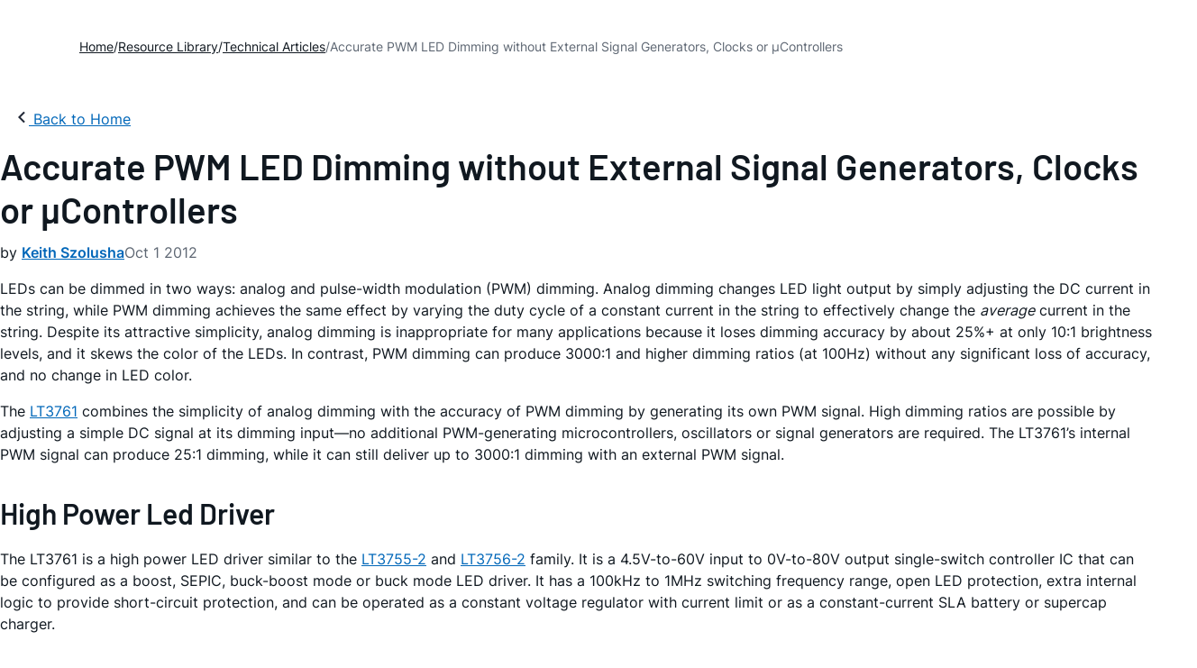

--- FILE ---
content_type: text/html; charset=utf-8
request_url: https://www.analog.com/en/resources/technical-articles/accurate-pwm-led-dimming.html
body_size: 14169
content:




<!DOCTYPE html>
<html lang="en">
<head>



    
    

        <link rel="preload" href="https://assets2.analog.com/cms-assets-optimizations/assets/barlow-latin-400-normal.woff" as="font" type="font/woff" crossorigin>
        <link rel="preload" href="https://assets2.analog.com/cms-assets-optimizations/assets/barlow-latin-400-normal.woff2" as="font" type="font/woff2" crossorigin>
        <link rel="preload" href="https://assets2.analog.com/cms-assets-optimizations/assets/barlow-latin-500-normal.woff" as="font" type="font/woff" crossorigin>
        <link rel="preload" href="https://assets2.analog.com/cms-assets-optimizations/assets/barlow-latin-500-normal.woff2" as="font" type="font/woff2" crossorigin>
        <link rel="preload" href="https://assets2.analog.com/cms-assets-optimizations/assets/barlow-latin-600-normal.woff" as="font" type="font/woff" crossorigin>
        <link rel="preload" href="https://assets2.analog.com/cms-assets-optimizations/assets/barlow-latin-600-normal.woff2" as="font" type="font/woff2" crossorigin>
        <link rel="preload" href="https://assets2.analog.com/cms-assets-optimizations/assets/barlow-latin-700-normal.woff" as="font" type="font/woff" crossorigin>
        <link rel="preload" href="https://assets2.analog.com/cms-assets-optimizations/assets/barlow-latin-700-normal.woff2" as="font" type="font/woff2" crossorigin>
        <link rel="preload" href="https://assets2.analog.com/cms-assets-optimizations/assets/inter-latin-400-normal.woff" as="font" type="font/woff" crossorigin>
        <link rel="preload" href="https://assets2.analog.com/cms-assets-optimizations/assets/inter-latin-400-normal.woff2" as="font" type="font/woff2" crossorigin>
        <link rel="preload" href="https://assets2.analog.com/cms-assets-optimizations/assets/inter-latin-500-normal.woff" as="font" type="font/woff" crossorigin>
        <link rel="preload" href="https://assets2.analog.com/cms-assets-optimizations/assets/inter-latin-500-normal.woff2" as="font" type="font/woff2" crossorigin>
        <link rel="preload" href="https://assets2.analog.com/cms-assets-optimizations/assets/inter-latin-600-normal.woff" as="font" type="font/woff" crossorigin>
        <link rel="preload" href="https://assets2.analog.com/cms-assets-optimizations/assets/inter-latin-600-normal.woff2" as="font" type="font/woff2" crossorigin>
        <link rel="preload" href="https://assets2.analog.com/cms-assets-optimizations/assets/inter-latin-700-normal.woff" as="font" type="font/woff" crossorigin>
        <link rel="preload" href="https://assets2.analog.com/cms-assets-optimizations/assets/inter-latin-700-normal.woff2" as="font" type="font/woff2" crossorigin>
        <link rel="preload" href="https://assets2.analog.com/cms-assets-optimizations/assets/remixicon.eot" as="font" type="font/eot" crossorigin>
        <link rel="preload" href="https://assets2.analog.com/cms-assets-optimizations/assets/remixicon.ttf" as="font" type="font/ttf" crossorigin>
        <link rel="preload" href="https://assets2.analog.com/cms-assets-optimizations/assets/remixicon.woff" as="font" type="font/woff" crossorigin>
        <link rel="preload" href="https://assets2.analog.com/cms-assets-optimizations/assets/remixicon.woff2" as="font" type="font/woff2" crossorigin>

    <!-- *** FE html start -->
    <meta charset="utf-8">

                <title>Accurate PWM LED Dimming without External Signal Generators, Clocks or µControllers | Analog Devices</title>
                    <meta name="robots" content="follow, index" />
                    <meta name="description" content="LEDs can be dimmed in two ways: analog and pulse-width modulation (PWM) dimming. Analog dimming changes LED light output by simply adjusting the DC current in the string, while PWM dimming acheives the same effect by varying the duty cycle of constan" />
                <meta name="keywords" content="pwm led dimming, led dimming, pulse width modulation dimming, pwm dimming">
            <meta http-equiv="X-UA-Compatible" content="IE=edge">
            <meta name="apple-mobile-web-app-capable" content="yes" />
            <meta name="mobile-web-app-capable" content="yes" />
            <meta name="apple-mobile-web-app-status-bar-style" content="black" />
            <meta name="viewport" content="width=device-width, initial-scale=1.0">
            <meta name="referrer" content="no-referrer-when-downgrade" />
                        <meta name="yandex-verification" content="86a60d9bcaab43f0" />
                        <meta name="google-site-verification" content="aVOSmh5Dsd1VpzYMM3a_ZvOQcjP9G5GDlvU-atf48ss" />
                        <meta name="baidu-site-verification" content="cSddD8r1N7" />
                        <meta name="msvalidate.01" content="381E86BC7EF76D19F9365D26D8BFCD35" />
                                <link rel="alternate" hreflang=en-US href="https://www.analog.com/en/resources/technical-articles/accurate-pwm-led-dimming.html" />
                                <link rel="alternate" hreflang=en-CN href="https://www.analog.com/cn/resources/technical-articles/accurate-pwm-led-dimming.html" />
                                <link rel="alternate" hreflang=ja-JP href="https://www.analog.com/jp/resources/technical-articles/accurate-pwm-led-dimming.html" />
                            <link rel="canonical" href="https://www.analog.com/en/resources/technical-articles/accurate-pwm-led-dimming.html" />

        <script type="application/ld+json">
           {"@context":"https://schema.org","@type":"TechArticle","headline":"Accurate PWM LED Dimming without External Signal Generators, Clocks or µControllers","abstract":null,"description":"LEDs can be dimmed in two ways: analog and pulse-width modulation (PWM) dimming. Analog dimming changes LED light output by simply adjusting the DC current in the string, while PWM dimming acheives the same effect by varying the duty cycle of a constant current in the string to effectively change the average current in the string.","url":"https://www.analog.com/en/resources/technical-articles/accurate-pwm-led-dimming.html","datePublished":"2012-10-01T00:00:00","dateModified":"2025-07-17T07:26:53","genre":"Technical Articles","proficiencyLevel":"Expert","technicalAudience":"Electrical Engineers, System Designers, R&D Teams","author":[{"@type":"Person","name":"Keith Szolusha"}],"audience":{"@type":"BusinessAudience","@id":"https://www.analog.com/en/solutions.html#Engineering_Audience","audienceType":"Engineers","sameAs":"https://www.wikidata.org/wiki/Q81096"},"publisher":{"@type":"Organization","@id":"https://www.analog.com/#organization","name":"Analog Devices, Inc.","alternateName":"ADI","url":"https://www.analog.com/en/index.html","logo":{"@type":"ImageObject","url":"https://assets2.analog.com/images/en/ADI_Logo_AWP.png"},"sameAs":["https://en.wikipedia.org/wiki/Analog_Devices","https://www.linkedin.com/company/analog-devices/","https://www.facebook.com/AnalogDevicesInc","https://www.instagram.com/analogdevices/","https://x.com/adi_news"],"industry":{"@type":"DefinedTerm","termCode":"334413","name":"Semiconductor and Related Device Manufacturing","url":"https://www.naics.com/naics-code-description/?code=334413","inDefinedTermSet":"NAICS (North American Industry Classification System)"}}};
        </script>


    <script>!function (e, a, n, t) { var i = e.head; if (i) { if (a) return; var o = e.createElement("style"); o.id = "alloy-prehiding", o.innerText = n, i.appendChild(o), setTimeout(function () { o.parentNode && o.parentNode.removeChild(o) }, t) } }(document, document.location.href.indexOf("adobe_authoring_enabled") !== -1, "body { opacity: 0 !important }", 3000);</script>

    <script type="text/javascript">
        var datalayer = {"device":{"browser":"","type":""},"page":{"details":{"part":{"applicableParts":null,"categories":null,"id":null,"lifeCycle":null,"markets":null,"name":null,"type":null}},"meta":{"breadcrumbs":null,"id":null,"journey":null,"language":null,"pathname":null,"persona":null,"publishDate":null,"title":null,"taxonomy":null,"type":null}},"user":{"cart":{"purchaseID":"","sampleID":"","transactionID":""},"email":"","loggedIn":false,"blocked":false,"memberStatus":false}};
    </script>


                <link rel="icon" href="https://www.analog.com/media/favicon/favicon.ico">
        <link rel="apple-touch-icon" href="https://www.analog.com/media/favicon/apple_favicon.png">
        <link rel="apple-touch-icon" sizes="152x152" href="https://www.analog.com/media/favicon/adi-icon-ipad-152x152.png ">
        <link rel="apple-touch-icon" sizes="180x180" href="https://www.analog.com/media/favicon/adi-icon-iphone-retina-180x180.png ">
        <link rel="apple-touch-icon" sizes="167x167" href="https://www.analog.com/media/favicon/adi-icon-ipad-retina-167x167.png ">
        <link href="https://assets2.analog.com/cms-assets/images/images/adi-favicon.svg" rel="shortcut icon" />
    
    <link rel="preload" href="https://fonts.googleapis.com/css2?family=Barlow:wght@600&family=Inter:wght@400;500;600;700&display=swap" as="style" onload="this.onload=null;this.rel='stylesheet'">
    <noscript><link rel="stylesheet" href="https://fonts.googleapis.com/css2?family=Barlow:wght@600&family=Inter:wght@400;500;600;700&display=swap" as="style" onload="this.onload=null;this.rel='stylesheet'"></noscript>
    <style>
        :root {
            --cta-color: #fff;
            --cta-background: #1c1c1c;
        }
    </style>






    <!-- Font-awesome -->
    <!-- Latest compiled and minified CSS -->
    <!-- Optional theme -->
    <!-- owl-slider -->
    <!-- Algolia Instant Search Theme -->
    <!-- Autocomplete Theme -->


    <!-- Latest compiled and minified JavaScript -->
    
                <link rel="preload" href="https://assets2.analog.com/cms-assets-optimizations/css/vendor.min.css" as="style" onload="this.onload=null;this.rel='stylesheet'">
        <noscript><link rel="stylesheet" href="https://assets2.analog.com/cms-assets-optimizations/css/vendor.min.css"></noscript>
        <link rel="preload" href="https://assets2.analog.com/cms-assets-optimizations/css/article.min.css" as="style" onload="this.onload=null;this.rel='stylesheet'">
        <noscript><link rel="stylesheet" href="https://assets2.analog.com/cms-assets-optimizations/css/article.min.css"></noscript>
        <link rel="preload" href="https://assets2.analog.com/cms-assets-optimizations/css/pavilion.min.css" as="style" onload="this.onload=null;this.rel='stylesheet'">
        <noscript><link rel="stylesheet" href="https://assets2.analog.com/cms-assets-optimizations/css/pavilion.min.css"></noscript>
        <script type="module" src="https://assets2.analog.com/cms-assets-optimizations/js/pavilion.min.mjs"></script>




    <link rel="stylesheet" type="text/css" href="https://assets2.analog.com/header-footer/index.css">
    <script src="https://assets2.analog.com/header-footer/index.js" type="module" defer></script>

    <script src="https://assets.adobedtm.com/bc68b7886092/25785b612092/launch-715705770daf.min.js" async></script>
    <!-- *** FE html end -->
</head>
<body class="default-device bodyclass" data-comp-prefix="app-js__" data-show-legacy-div-wrapper="False">

    

    

<!-- #wrapper -->
<div id="wrapper" class="page-wrap">
    <!-- #header -->
    <header>
        <div id="header" class="container-fluid">
            <div class="row">
                <div>
        <adi-header>            
            <adi-account></adi-account>
        </adi-header>
            <adi-menu divided>
                <adi-cart slot="buttons"></adi-cart>
                <adi-search slot="drawer">
                    <div slot="search"></div>
                    <div slot="results"></div>
                </adi-search>
            </adi-menu>
        <adi-dispatch></adi-dispatch>
</div>
            </div>
        </div>
    </header>
    <!-- /#header -->
    <!-- #content -->
    <main role="main" id="main" tabindex="-1" class="main-content content adi__landing">
        <div id="content" class="container-fluid">
            <div class="row">
<div>




<div class="component Global-Breadcrumb">
            <script type="application/ld+json">
            {"@context":"https://schema.org","@type":"BreadcrumbList","itemListElement":[{"@type":"ListItem","position":1,"name":"Home","item":"https://www.analog.com/en/index.html"},{"@type":"ListItem","position":2,"name":"Resource Library","item":"https://www.analog.com/en/resources.html"},{"@type":"ListItem","position":3,"name":"Technical Articles","item":"https://www.analog.com/en/resources/technical-articles.html"},{"@type":"ListItem","position":4,"name":"Accurate PWM LED Dimming without External Signal Generators, Clocks or µControllers","item":"https://www.analog.com/en/resources/technical-articles/accurate-pwm-led-dimming.html"}]};
            </script>
    <div class="component-content">
        <!-- Breadcrumb component : start -->

        <article class="breadcrumb app-js__breadcrumb breadcrumb breadcrumb-no-border">

            <div class="breadcrumb__container" aria-label="Breadcrumb" role="navigation">
                            <div class="breadcrumb__container__section body-small">
                                            <a class="breadcrumb__container__section_item text-underline" href="https://www.analog.com/en/index.html">
                                                <span class="breadcrumb__container__section_item" aria-current="page">Home</span>

                                            </a>



                            </div>
                            <div class="breadcrumb__container__section body-small">
                                            <a class="breadcrumb__container__section_item text-underline" href="https://www.analog.com/en/resources.html">
                                                <span class="breadcrumb__container__section_item" aria-current="page">Resource Library</span>
                                            </a>



                            </div>
                            <div class="breadcrumb__container__section body-small">
                                            <a class="breadcrumb__container__section_item text-underline" href="https://www.analog.com/en/search.html?resourceTypes=Technical Documentation~Technical Articles&amp;sortby=newest">
                                                <span class="breadcrumb__container__section_item" aria-current="page">Technical Articles</span>
                                            </a>



                            </div>
                            <div class="breadcrumb__container__section body-small">
Accurate PWM LED Dimming without External Signal Generators, Clocks or µControllers


                            </div>

            </div>
        </article>


        <!-- Previous page link component : start -->


        <article class="previous-page-link app-js__previous-page-link">
                        <a class="previous-page-link__link button-small" href="https://www.analog.com/en/index.html">
                            <span class="previous-page-link__icon">
<img src="https://www.analog.com/en/_/media/project/analogweb/analogweb/global/chevron-left-s.png?as=0&amp;dmc=0&amp;iar=0&amp;thn=0&amp;udi=0&amp;rev=c50da4dd134a41a28db3d68c9b26e721&amp;la=en&amp;h=16&amp;w=16&amp;hash=12C65D8611F1448B9E07B6645A314CD5" class="previous-page-link__arrow-left" height="16" alt="left arrow" width="16" />                            </span>
                            <span class="previous-page-link__label">
Back to Home

                            </span>
                        </a>

        </article>


        <!-- Previous page link component : end -->
        
        <div>


        </div>
    </div>
</div>
    <main class="adi__article">
        <!--Gated Content-->
        <div></div>
        <!-- Content start -->
        <adi-container class="adi__spotlight adi__productResources" compact>
            <div class="adi__spotlight__columns" data-columns="3">

                <!-- Left side content start -->
                <div class="adi__spotlight__column adi__spotlight__column--double rte-control">
                    <!-- Header start -->
                    <div class="adi__container adi__container--dividedLeft">
                        <div class="adi__container__wrapper">
                            <heading class="adi__articleHeading">
                                <div>
            <h1 class="adi__articleHeading__title">
                Accurate PWM LED Dimming without External Signal Generators, Clocks or µControllers <!-- Dynamic Article Title -->
            </h1>
<div class="adi__articleHeading__detail">
    <div class="adi__articleHeading__byLine">

        by

        <a href="#authors">
Keith Szolusha        </a>

    </div>

    <div class="adi__articleHeading__date">
Oct 1 2012    </div>

</div>
</div>
                            </heading>
                        </div>
                    </div>
                    <!-- Header end -->
                    
    <!-- Component Start -->
    <!-- Component end -->
    <!-- Content start -->
        <dialog class="adi__modal adi__zoomModal" id="image-zoom-modal">
            <section class="adi__modal__heading">
                <button type="button"
                        aria-label="close"
                        data-toggle="modal"
                        class="adi__zoomModal__close">
                    Ã—
                </button>
            </section>
            <section class="adi__modal__content">
                <h4 class="adi__zoomModal__caption">Figure 1</h4>
                <div class="adi__zoomModal__actions">
                    <span class="adi__zoomModal__actions__download">
                        &nbsp;
                    </span>
                    <span class="adi__zoomModal__actions__print">
                        &nbsp;
                    </span>
                </div>
                <img src="" class="adi__zoomModal__image">
            </section>
        </dialog>
<p>LEDs can be dimmed in two ways: analog and pulse-width modulation (PWM) dimming. Analog dimming changes LED light output by simply adjusting the DC current in the string, while PWM dimming achieves the same effect by varying the duty cycle of a constant current in the string to effectively change the <em>average</em> current in the string. Despite its attractive simplicity, analog dimming is inappropriate for many applications because it loses dimming accuracy by about 25%+ at only 10:1 brightness levels, and it skews the color of the LEDs. In contrast, PWM dimming can produce 3000:1 and higher dimming ratios (at 100Hz) without any significant loss of accuracy, and no change in LED color.</p>
<p>The <a href="/en/products/lt3761.html">LT3761</a> combines the simplicity of analog dimming with the accuracy of PWM dimming by generating its own PWM signal. High dimming ratios are possible by adjusting a simple DC signal at its dimming input&mdash;no additional PWM-generating microcontrollers, oscillators or signal generators are required. The LT3761&rsquo;s internal PWM signal can produce 25:1 dimming, while it can still deliver up to 3000:1 dimming with an external PWM signal.</p>
<h2>High Power Led Driver</h2>
<p>The LT3761 is a high power LED driver similar to the <a href="/en/products/lt3755.html">LT3755-2</a> and <a href="/en/products/lt3756.html">LT3756-2</a> family. It is a 4.5V-to-60V input to 0V-to-80V output single-switch controller IC that can be configured as a boost, SEPIC, buck-boost mode or buck mode LED driver. It has a 100kHz to 1MHz switching frequency range, open LED protection, extra internal logic to provide short-circuit protection, and can be operated as a constant voltage regulator with current limit or as a constant-current SLA battery or supercap charger.</p>
<p>Figure 1 shows a 94% high efficiency 60V, 1A (60W) 350kHz automotive headlamp application with PWM dimming. The LT3761 uses the same high performance PWM dimming scheme as the LT3755/LT3756 family, but with the additional feature of the internally generated PWM dimming signal and no additional pins.</p>
<figure>
<div class="image-container"><a href="/en/_/media/analog/en/landing-pages/technical-articles/accurate-pwm-led-dimming/figure1.png?w=900&amp;rev=4bb636149bec44949281beadf8aa56b8&sc_lang=en" data-lightbox="CBA0D072-8397-40CA-8547-5EABD8E1CCAB" name="Figure 1_CBA0D072-8397-40CA-8547-5EABD8E1CCAB">
<div class="icon-zoom"></div>
<div data-picture=" " data-alt="Figure 1" data-title="Figure 1" data-class="img-responsive">
<div data-src="/en/_/media/analog/en/landing-pages/technical-articles/accurate-pwm-led-dimming/figure1.png?w=577&amp;rev=4bb636149bec44949281beadf8aa56b8&sc_lang=en"> </div>
<div data-src="/en/_/media/analog/en/landing-pages/technical-articles/accurate-pwm-led-dimming/figure1.png?h=270&amp;hash=9F860B09B50BC5C2555FBF85B134CE3C99BF746D&amp;rev=4bb636149bec44949281beadf8aa56b8&sc_lang=en" data-media="(min-width: 640px)"></div>
<noscript> &amp;amp;amp;lt;img src='/en/_/media/analog/en/landing-pages/technical-articles/accurate-pwm-led-dimming/figure1.png?w=435 ' alt='Figure 1'&amp;amp;amp;gt; </noscript> </div>
</a> </div>
<img alt="" width="350" class="rtezoom-hideimg" src="/en/_/media/analog/en/landing-pages/technical-articles/accurate-pwm-led-dimming/figure1.png?la=en&amp;rev=4bb636149bec44949281beadf8aa56b8&sc_lang=en" / loading="lazy"><figcaption>
<p>Figure 1. 94% efficient boost LED driver for automotive headlamp with 25:1 internal PWM dimming.</p>
</figcaption></figure>
<h2>Internal Pwm Dimming Generator</h2>
<p>Unlike other high power LED drivers, the LT3761 can generate its own PWM dimming signal to produce up to 25:1 dimming. This enables it to produce accurate PWM dimming without the need for external PWM-generating components. The LT3761 requires only an external DC voltage, much like analog dimming control, for high performance PWM dimming at a chosen frequency. It can still receive a PWM input signal to drive the LED string with that signal in standard fashion.</p>
<figure>
<div class="image-container"><a href="/en/_/media/analog/en/landing-pages/technical-articles/accurate-pwm-led-dimming/figure2.png?w=900&amp;rev=b12c48a4cad74f5981e7c67f88b9496d&sc_lang=en" data-lightbox="C7160095-E8E8-4D0A-8BAC-DE9EEF2CE104" name="Figure 2_C7160095-E8E8-4D0A-8BAC-DE9EEF2CE104">
<div class="icon-zoom"></div>
<div data-picture=" " data-alt="Figure 2" data-title="Figure 2" data-class="img-responsive">
<div data-src="/en/_/media/analog/en/landing-pages/technical-articles/accurate-pwm-led-dimming/figure2.png?w=577&amp;rev=b12c48a4cad74f5981e7c67f88b9496d&sc_lang=en"> </div>
<div data-src="/en/_/media/analog/en/landing-pages/technical-articles/accurate-pwm-led-dimming/figure2.png?h=270&amp;hash=C58A68503E2BDC91179A5D1439719A3CD819BC14&amp;rev=b12c48a4cad74f5981e7c67f88b9496d&sc_lang=en" data-media="(min-width: 640px)"></div>
<noscript> &amp;amp;lt;img src='/en/_/media/analog/en/landing-pages/technical-articles/accurate-pwm-led-dimming/figure2.png?w=435 ' alt='Figure 2'&amp;amp;gt; </noscript> </div>
</a> </div>
<img alt="" width="350" class="rtezoom-hideimg" src="/en/_/media/analog/en/landing-pages/technical-articles/accurate-pwm-led-dimming/figure2.png?la=en&amp;rev=b12c48a4cad74f5981e7c67f88b9496d&sc_lang=en" / loading="lazy"><figcaption>
<p>Figure 2. Internally generated PWM signal and LED current for the application in Figure 1.</p>
</figcaption></figure>
<p>The internal PWM dimming signal generator features programmable frequency and duty cycle. The frequency of the square wave signal at PWMOUT is set by a capacitor C<sub>PWM</sub> from the PWM pin to GND according to the equation: f<sub>PWM</sub> = 14kHz &bull; nF/C<sub>PWM</sub>. The duty cycle of the signal at PWMOUT is set by a &micro;A-scale current into the DIM/SS pin as shown in Figure 3. Internally generated pull-up and pull-down currents on the PWM pin are used to charge and discharge its capacitor between the high and low thresholds to generate the duty cycle signal. These current signals on the PWM pin are small enough so they can be easily overdriven by a digital signal from a microcontroller to obtain very high dimming performance. The practical minimum duty cycle using the internal signal generator is about 4% if the DIM/SS pin is used to adjust the dimming ratio. For 100% duty cycle operation, the PWM pin can be tied to INTV<sub>CC</sub>.</p>
<figure>
<div class="image-container"><a href="/en/_/media/analog/en/landing-pages/technical-articles/accurate-pwm-led-dimming/figure3.png?w=900&amp;rev=b696e9c3229147c9a8c7a1774302ba81&sc_lang=en" data-lightbox="C2333664-85D4-48F2-B71A-E5E092C392CC" name="Figure 3_C2333664-85D4-48F2-B71A-E5E092C392CC">
<div class="icon-zoom"></div>
<div data-picture=" " data-alt="Figure 3" data-title="Figure 3" data-class="img-responsive">
<div data-src="/en/_/media/analog/en/landing-pages/technical-articles/accurate-pwm-led-dimming/figure3.png?w=577&amp;rev=b696e9c3229147c9a8c7a1774302ba81&sc_lang=en"> </div>
<div data-src="/en/_/media/analog/en/landing-pages/technical-articles/accurate-pwm-led-dimming/figure3.png?h=270&amp;hash=10AFF4EBF035F4963E9B834BC97631AB58CFC61B&amp;rev=b696e9c3229147c9a8c7a1774302ba81&sc_lang=en" data-media="(min-width: 640px)"></div>
<noscript> &amp;amp;lt;img src='/en/_/media/analog/en/landing-pages/technical-articles/accurate-pwm-led-dimming/figure3.png?w=435 ' alt='Figure 3'&amp;amp;gt; </noscript> </div>
</a> </div>
<img alt="" width="350" class="rtezoom-hideimg" src="/en/_/media/analog/en/landing-pages/technical-articles/accurate-pwm-led-dimming/figure3.png?la=en&amp;rev=b696e9c3229147c9a8c7a1774302ba81&sc_lang=en" / loading="lazy"><figcaption>
<p>Figure 3. Setting the duty cycle at the DIM/SS pin takes a &micro;A-scale signal. This pin can also be used with an external PWM signal for very high dimming ratios.</p>
</figcaption></figure>
<figure>
<div class="image-container"><a href="/en/_/media/analog/en/landing-pages/technical-articles/accurate-pwm-led-dimming/figure4.png?w=900&amp;rev=fa79c568e2fc48538adad18e5a86ca1d&sc_lang=en" data-lightbox="7EAAD4A2-7726-4811-907B-78C35C59A61F" name="Figure 4_7EAAD4A2-7726-4811-907B-78C35C59A61F">
<div class="icon-zoom"></div>
<div data-picture=" " data-alt="Figure 4" data-title="Figure 4" data-class="img-responsive">
<div data-src="/en/_/media/analog/en/landing-pages/technical-articles/accurate-pwm-led-dimming/figure4.png?w=577&amp;rev=fa79c568e2fc48538adad18e5a86ca1d&sc_lang=en"> </div>
<div data-src="/en/_/media/analog/en/landing-pages/technical-articles/accurate-pwm-led-dimming/figure4.png?h=270&amp;hash=E4CA3E72FA8D385D83C6E1C98D608EAA574D0D90&amp;rev=fa79c568e2fc48538adad18e5a86ca1d&sc_lang=en" data-media="(min-width: 640px)"></div>
<noscript> &amp;lt;img src='/en/_/media/analog/en/landing-pages/technical-articles/accurate-pwm-led-dimming/figure4.png?w=435 ' alt='Figure 4'&amp;gt; </noscript> </div>
</a> </div>
<img alt="" width="350" class="rtezoom-hideimg" src="/en/_/media/analog/en/landing-pages/technical-articles/accurate-pwm-led-dimming/figure4.png?la=en&amp;rev=fa79c568e2fc48538adad18e5a86ca1d&sc_lang=en" / loading="lazy"><figcaption>
<p>Figure 4. Given a high speed PWM input signal, the LT3761 still provides a high speed PWMOUT signal.</p>
</figcaption></figure>
<h2>Conclusion</h2>
<p>The high power and high performance LT3761 LED driver has its own onboard PWM dimming signal generator that is both accurate and easy to use.</p>    <!-- Content end -->



                <h2 id="authors" style="">About the Authors</h2>
                <article style="" class="adi__authors__card">
                        <address>
                            <div class="adi__authors__card__address">
                                <div class="adi__authors__card__name">Keith Szolusha</div>

                            </div>
                            <div>
                                        <div id="foo" data-content="roducts, while also managing the power products EMI chamber. He received his B.S.E.E. in 1997 and M.S.E.E. in 1998 from MIT in Cambridge, Massachusetts, with a concentration in technical writing." class="adi__authors__card__title"> Keith Szolusha is an applications director with Analog Devices in San Jose, California. Keith has worked in the IPS Power Products Group since 2000, focusing on buck, boost, buck-boost, LED, and GaN controller and driver p...</div>
                                        <button class="adi__collapse adi__button adi__button--ghost" aria-expanded="false" aria-controls="foo" data-has-content='true' aria-label="Show More" data-label-expanded="Show Less" data-label-collapsed="Show More">
                                            <i class="ri-arrow-down-s-line adi__collapse__caret"></i>
                                        </button>

                            </div>
                        </address>
                </article>



<link rel="stylesheet" href="https://assets2.analog.com/cms-assets-optimizations/css/article.min.css">

    <div class="adi__gated__form" data-bots-list="googlebot|bingbot|yandexbot|slurp|duckduckbot|baiduspider|twitterbot|facebookexternalhit|linkedinbot|embedly|quora link preview|showyoubot|outbrain|pinterest|slackbot|vkShare|W3C_Validator|redditbot|applebot|whatsapp|telegrambot" data-cookie-name="" data-icid="" data-sc-site="AnalogWeb" data-form-id="" data-gate-type="" data-char-to-show="" data-is-gated="false" data-context-id="{EC2570E2-4308-4CEA-AED6-1874DB984E2E}">

    </div>


<input type="hidden" id="context-language" value="en" />


                </div>
                <!-- Left side content end -->
                <!-- right side content start -->
                <div class="adi__spotlight__column">
                    <div> 


    <section class="adi__articleHeading__actions">
        <div class="adi__articleHeading__meta">
            <div class="adi__articleHeading__meta__datum">
                <a href="#" class="adi__button adi__button--ghost adi__articleHeading__meta__datum--save"
                   data-toggle="modal" aria-controls="saveToMyAnalog">
                    <i class="adi__icon adi__icon--bookmarkPlus"></i>
                    <span class="adi__chip__label">Add to myAnalog</span>
                </a>
            </div>
            <div class="adi__articleHeading__meta__datum">
                <button class="adi__button adi__button--ghost adi__articleHeading__meta__datum--share" data-toggle="context-menu" aria-controls="shareMenu">
                    <i class="ri-share-forward-line"></i>
                    <span class="adi__chip__label">Share</span>
                </button>
            </div>
                <div class="adi__articleHeading__meta__datum">
                                        <a href="/media/en/technical-documentation/tech-articles/lt-journal-article/ltjournal-v22n3-08-di-lt3761-keithszolusha.pdf" target="_blank" class="adi__button adi__button--ghost adi__articleHeading__meta__datum--download" download>
                        <i class="ri-download-2-line"></i>
                        <span class="adi__chip__label">Download Article</span>
                    </a>
                </div>
                <div class="adi__articleHeading__meta__datum">


                </div>
        </div>
        <menu class="adi__contextMenu adi__shareMenu" id="shareMenu" hidden>
            <li role="button"
                class="adi__contextMenu__option"
                data-type="link"
                data-success-msg="Copied to clipboard!">
                Copy Link 
            </li>
            <li role="button" class="adi__contextMenu__option" data-type="email">
                Send to Mail  
            </li>
        </menu>

        <dialog class="adi__modal adi__saveToMyAnalog" id="saveToMyAnalog">
            <form>
                <section class="adi__modal__heading">
                    <button type="button"
                            data-toggle="modal"
                            class="adi__button adi__button--ghost adi__button--compact adi__modal__heading__close"
                            aria-label="close">
                        <i class="ri-close-fill"></i>
                    </button>
                    <div class="adi__modal__heading__title">
                        <i class="adi__icon adi__icon--bookmarkPlus"></i>
                        Add to myAnalog 
                    </div>
                </section>
                <div class="adi__saveToMyAnalog__alert"></div>
                <section class="adi__modal__content">
                    <p class="adi__saveToMyAnalog__description">
                        Add article to the Resources section of myAnalog, to an existing project or to a new project.
                    </p>
                    <div class="adi__field adi__field--select adi__saveToMyAnalog__target">
                        <label for="saveTo" class="adi__field__label">Add article to</label>
                        <div class="adi__field__container">
                            <input type="hidden" id="saveTo" name="saveTo" value="resources">
                            <button type="button" class="adi__field__container__input" data-toggle="context-menu" aria-controls="saveToOptions">
                                Resources on myAnalog
                            </button>
                            <menu class="adi__contextMenu adi__field__container__options adi__saveToMyAnalog__options" id="saveToOptions" hidden>
                                <li role="button" data-value="resources" class="adi__contextMenu__option">
                                    Resources on myAnalog
                                </li>
                                <li role="button" data-value="new" class="adi__contextMenu__option">
                                    <i class="ri-add-line"></i>
                                    New Project
                                </li>
                            </menu>
                        </div>
                    </div>
                    <fieldset class="adi__saveToMyAnalog__newProject">
                        <legend class="adi__saveToMyAnalog__newProject__legend">Create New Project</legend>
                        <div class="adi__field">
                            <label for="newProjectName" class="adi__field__label">Project Name</label>
                            <div class="adi__field__container">
                                <input type="text" id="newProjectName" name="title" class="adi__field__container__input">
                            </div>
                        </div>
                        <div class="adi__field">
                            <label for="newProjectDescription" class="adi__field__label">Description</label>
                            <div class="adi__field__container">
                                <input type="text" id="newProjectDescription" name="description" class="adi__field__container__input">
                            </div>
                        </div>
                    </fieldset>
                    <div class="adi__field adi__field--toggle">
                        <label for="checkbox-1-2" class="adi__field__label">
                            <input type="checkbox" id="checkbox-1-2">
                            
                        </label>
                    </div>
                </section>
                <section class="adi__modal__actions">
                    <button data-toggle="modal"
                            type="button"
                            class="adi__button adi__button--secondary">
                        Cancel
                    </button>
                    <button type="submit" data-artifact-api="["POST", "project/${projectID}/artifact"]"
                            class="adi__button">
                        Confirm
                    </button>
                </section>
            </form>
        </dialog>

        
    </section>
</div>
                    
    <!-- Related to this Article start -->
    <section class="adi__productResources__category">
        <h2 class="adi__heading--xs">
            
            Related to this Article
        </h2>
        
        <h2 class="adi__subtitle--medium"> Products </h2>
                <div class="adi__rail">
                                <a class="adi__card adi__card--mini" href="https://www.analog.com/en/products/lt3761" tabindex="0" aria-label="LT3761-PRODUCTION-60V&lt;sub&gt;IN&lt;/sub&gt; LED Controller with Internal PWM Generator">
                                    <header class="adi__card__header">
LT3761                                        

                                        <div>
                                                <span class="adi__badge adi__badge--compact adi__badge--success adi__badge--small">
                                                    PRODUCTION 
                                                    <i class="ri-information-line" data-toggle="popover" data-placement="right" data-content="At least one model within this product family is in production and available for purchase. The product is appropriate for new designs but newer alternatives may exist."></i> 
                                                    
                                                </span>
                                            </div>
                                    </header>
                                    <main class="adi__card__content">
                                                <p>60V<sub>IN</sub> LED Controller with Internal PWM Generator</p>
                                    </main>
                                    <footer class="adi__card_actions">
                                            <span class="adi__button adi__button--ghost adi__button--icon">
                                                <i class="ri-arrow-right-line"></i>
                                                
                                            </span>
                                    </footer>
                                </a>
                                <a class="adi__card adi__card--mini" href="https://www.analog.com/en/products/lt3755" tabindex="0" aria-label="LT3755-PRODUCTION-40V&lt;sub&gt;IN&lt;/sub&gt;, 75V&lt;sub&gt;OUT&lt;/sub&gt; LED Controllers">
                                    <header class="adi__card__header">
LT3755                                        

                                        <div>
                                                <span class="adi__badge adi__badge--compact adi__badge--success adi__badge--small">
                                                    PRODUCTION 
                                                    <i class="ri-information-line" data-toggle="popover" data-placement="right" data-content="At least one model within this product family is in production and available for purchase. The product is appropriate for new designs but newer alternatives may exist."></i> 
                                                    
                                                </span>
                                            </div>
                                    </header>
                                    <main class="adi__card__content">
                                                <p>40V<sub>IN</sub>, 75V<sub>OUT</sub> LED Controllers</p>
                                    </main>
                                    <footer class="adi__card_actions">
                                            <span class="adi__button adi__button--ghost adi__button--icon">
                                                <i class="ri-arrow-right-line"></i>
                                                
                                            </span>
                                    </footer>
                                </a>
                                <a class="adi__card adi__card--mini" href="https://www.analog.com/en/products/lt3756" tabindex="0" aria-label="LT3756-PRODUCTION-100V&lt;sub&gt;IN&lt;/sub&gt;, 100V&lt;sub&gt;OUT&lt;/sub&gt; LED Controller">
                                    <header class="adi__card__header">
LT3756                                        

                                        <div>
                                                <span class="adi__badge adi__badge--compact adi__badge--success adi__badge--small">
                                                    PRODUCTION 
                                                    <i class="ri-information-line" data-toggle="popover" data-placement="right" data-content="At least one model within this product family is in production and available for purchase. The product is appropriate for new designs but newer alternatives may exist."></i> 
                                                    
                                                </span>
                                            </div>
                                    </header>
                                    <main class="adi__card__content">
                                                <p>100V<sub>IN</sub>, 100V<sub>OUT</sub> LED Controller</p>
                                    </main>
                                    <footer class="adi__card_actions">
                                            <span class="adi__button adi__button--ghost adi__button--icon">
                                                <i class="ri-arrow-right-line"></i>
                                                
                                            </span>
                                    </footer>
                                </a>
                                    </div>

        <section class="adi__productResources__category__resource">
            
            <details class="adi__accordion">
                <summary class="adi__accordion__summary">
                    <div class="adi__subtitle--medium">
Industry Solutions                    </div>
                    <i class="ri-arrow-down-s-line adi__accordion__summary__caret"></i>
                </summary>
                <div class="adi__accordion__details">
                    <div class="adi__accordion__details__wrapper">
                            <a class="adi__card__meta__data" href="/en/solutions/automotive.html">
Automotive Solutions                            </a>
                                            <section class="adi__article__solutions adi__list adi__list--custom">
                                                <li class="adi__productResources__category__resource">
                                                    <a href="https://www.analog.com/en/solutions/automotive/automotive-lighting.html" target="_blank" class="adi__body--small">
                                                            <span> Automotive Display and Lighting Solutions </span>                                                         <i class="ri-arrow-right-long-line"></i>
                                                    </a>
                                                    
                                                </li>
                                            </section>
                    </div>
                </div>
            </details>





            





        </section>
        <section class="adi__productResources__category__resource">
            

        </section>
        

    <div class="component Related-News">
        <div class="component-content">
        </div>
    </div>








    </section>
    <!-- Related to this Article end -->

                </div>
                <!-- right side content end -->

            </div>
        </adi-container>
        <!-- Content end -->

        
    </main>








    <!-- component start -->
    <adi-container
    >
        <section class="container adi__relatedResources ">
            <div class="adi__relatedResources__title">
                Latest Media
                    <small>21</small>
            </div>
                            <div class="adi__relatedResources__tabs adi__overflowControl" style="align-items: center;" data-hide-default-actions-for-mobile="true">
                        <button type="button" class="adi__overflowControl__item" data-items="0,1,2,3,4,5,6,7,8,9,10,11,12,13,14,15,16,17,18,19,20">
                            All Items
                        </button>
                        <button type="button" class="adi__overflowControl__item" data-items="0,1,2,3,4,5,6,7,8,9,10,11,12,13,14,15,16,17,18,19">
                            Video
                        </button>
                        <button type="button" class="adi__overflowControl__item" data-items="20">
                            Webcast
                        </button>
                </div>
            <div class="adi__relatedResources__carousel adi__overflowControl adi__overflowControl--carousel" data-hide-default-actions-for-mobile="true" data-keep-actions-visible-for-mobile="true" data-use-carousel2="true">
                    <article class="adi__card adi__overflowControl__item" data-index="0"
                               data-toggle="modal"
                             aria-controls="videoModal"
                             data-modal-content="6387492087112"
                             data-modal-title="Learn More about ADMX6001: 10 GSPS Low-Noise Digitizer Evaluation Board"
                             data-modal-subtitle="Jan 9, 2026"  >

                            <figure class="adi__card__meta adi__card__meta__overlay">
                                    <img src="/_/media/images/videoimages/en/video-still-6387492087112.jpg?rev=676b50cc8f1545df9effc218f4cb5f0c&amp;hash=D28BF42A6CB2FB59DE84AE366BE87B48&amp;isUpdated=true&amp;updatedDateTime=1%2f13%2f2026+4%3a02%3a01+PM" alt="Thumbnail Image" class="adi__card__image__thumbnail" loading="lazy" />
                                
                            </figure>
                            <header class="adi__card__title">
                                <span>ADMX6001: 10 GSPS Low-Noise Digitizer Evaluation Board</span>
                                <figcaption class="adi__card__meta__data">
                                    <span>Video &bull; Jan 9, 2026 </span>
                                    <span>06:20</span>
                                </figcaption>
                            </header>
                    </article>
                    <article class="adi__card adi__overflowControl__item" data-index="1"
                               data-toggle="modal"
                             aria-controls="videoModal"
                             data-modal-content="6387471887112"
                             data-modal-title="Learn More about Introducing CodeFusion Studio™"
                             data-modal-subtitle="Jan 9, 2026"  >

                            <figure class="adi__card__meta adi__card__meta__overlay">
                                    <img src="/_/media/images/videoimages/en/video-still-6387471887112.jpg?rev=9f3e658006664ec98eb952f332052759&amp;hash=EE3EAF7AA6344C0EF7FA91C811A957FA&amp;isUpdated=true&amp;updatedDateTime=1%2f9%2f2026+4%3a55%3a12+PM" alt="Thumbnail Image" class="adi__card__image__thumbnail" loading="lazy" />
                                
                            </figure>
                            <header class="adi__card__title">
                                <span>Introducing CodeFusion Studio™</span>
                                <figcaption class="adi__card__meta__data">
                                    <span>Video &bull; Jan 9, 2026 </span>
                                    <span>00:48</span>
                                </figcaption>
                            </header>
                    </article>
                    <article class="adi__card adi__overflowControl__item" data-index="2"
                               data-toggle="modal"
                             aria-controls="videoModal"
                             data-modal-content="6386520670112"
                             data-modal-title="Learn More about Apollo MxFE Feature Spotlight: Dynamic Reconfiguration"
                             data-modal-subtitle="Dec 15, 2025"  >

                            <figure class="adi__card__meta adi__card__meta__overlay">
                                    <img src="/_/media/images/videoimages/en/video-still-6386520670112.jpg?rev=dabf3ac3731c411bad8163542652cd02&amp;hash=2B209875F51EFBBFCD24478029DA7CFD&amp;isUpdated=true&amp;updatedDateTime=12%2f18%2f2025+2%3a51%3a55+PM" alt="Thumbnail Image" class="adi__card__image__thumbnail" loading="lazy" />
                                
                            </figure>
                            <header class="adi__card__title">
                                <span>Apollo MxFE Feature Spotlight: Dynamic Reconfiguration</span>
                                <figcaption class="adi__card__meta__data">
                                    <span>Video &bull; Dec 15, 2025 </span>
                                    <span>05:17</span>
                                </figcaption>
                            </header>
                    </article>
                    <article class="adi__card adi__overflowControl__item" data-index="3"
                               data-toggle="modal"
                             aria-controls="videoModal"
                             data-modal-content="6385521167112"
                             data-modal-title="Learn More about How to Control and Monitor LDOs with PMBus and LTpowerPlay&#174;"
                             data-modal-subtitle="Nov 24, 2025"  >

                            <figure class="adi__card__meta adi__card__meta__overlay">
                                    <img src="/_/media/images/videoimages/en/video-still-6385521167112.jpg?rev=40e95fee0fa644a18bbef8f1333a453a&amp;hash=5F005FE5F21D2014731CCEA5252FDFE4&amp;isUpdated=true&amp;updatedDateTime=11%2f24%2f2025+4%3a42%3a33+PM" alt="Thumbnail Image" class="adi__card__image__thumbnail" loading="lazy" />
                                
                            </figure>
                            <header class="adi__card__title">
                                <span>How to Control and Monitor LDOs with PMBus and LTpowerPlay®</span>
                                <figcaption class="adi__card__meta__data">
                                    <span>Video &bull; Nov 24, 2025 </span>
                                    <span></span>
                                </figcaption>
                            </header>
                    </article>
                    <article class="adi__card adi__overflowControl__item" data-index="4"
                               data-toggle="modal"
                             aria-controls="videoModal"
                             data-modal-content="6385009019112"
                             data-modal-title="Learn More about Apollo MxFE™ Feature Spotlight: Low Latency Loopbacks"
                             data-modal-subtitle="Nov 12, 2025"  >

                            <figure class="adi__card__meta adi__card__meta__overlay">
                                    <img src="/_/media/images/videoimages/en/video-still-6385009019112.jpg?rev=c0f14c4561b74adf993ae093a09e482b&amp;hash=6967E4C49554388C2D25B925EDEDD1FF&amp;isUpdated=true&amp;updatedDateTime=11%2f18%2f2025+7%3a29%3a51+PM" alt="Thumbnail Image" class="adi__card__image__thumbnail" loading="lazy" />
                                
                            </figure>
                            <header class="adi__card__title">
                                <span>Apollo MxFE™ Feature Spotlight: Low Latency Loopbacks</span>
                                <figcaption class="adi__card__meta__data">
                                    <span>Video &bull; Nov 12, 2025 </span>
                                    <span>05:43</span>
                                </figcaption>
                            </header>
                    </article>
                    <article class="adi__card adi__overflowControl__item" data-index="5"
                               data-toggle="modal"
                             aria-controls="videoModal"
                             data-modal-content="6384506716112"
                             data-modal-title="Learn More about SPS25 Animation"
                             data-modal-subtitle="Nov 4, 2025"  >

                            <figure class="adi__card__meta adi__card__meta__overlay">
                                    <img src="/_/media/images/videoimages/en/video-still-6384506716112.jpg?rev=555a103ee4854cf1ba7f7f9e516247d9&amp;hash=3A72A60030D8974E7034CEC29BE25FCE&amp;isUpdated=true&amp;updatedDateTime=11%2f6%2f2025+1%3a50%3a20+PM" alt="Thumbnail Image" class="adi__card__image__thumbnail" loading="lazy" />
                                
                            </figure>
                            <header class="adi__card__title">
                                <span>SPS25 Animation</span>
                                <figcaption class="adi__card__meta__data">
                                    <span>Video &bull; Nov 4, 2025 </span>
                                    <span>01:14</span>
                                </figcaption>
                            </header>
                    </article>
                    <article class="adi__card adi__overflowControl__item" data-index="6"
                               data-toggle="modal"
                             aria-controls="videoModal"
                             data-modal-content="6383479210112"
                             data-modal-title="Learn More about Apollo MxFE™ Feature Spotlight : Fast Frequency Hopping"
                             data-modal-subtitle="Oct 21, 2025"  >

                            <figure class="adi__card__meta adi__card__meta__overlay">
                                    <img src="/_/media/images/videoimages/en/video-still-6383479210112.jpg?rev=a6a72582d0954323ac9fe6a5d6ede459&amp;hash=FF5001DCF70301F58C495D905DF3583F&amp;isUpdated=true&amp;updatedDateTime=10%2f22%2f2025+8%3a13%3a38+PM" alt="Thumbnail Image" class="adi__card__image__thumbnail" loading="lazy" />
                                
                            </figure>
                            <header class="adi__card__title">
                                <span>Apollo MxFE™ Feature Spotlight : Fast Frequency Hopping</span>
                                <figcaption class="adi__card__meta__data">
                                    <span>Video &bull; Oct 21, 2025 </span>
                                    <span>03:33</span>
                                </figcaption>
                            </header>
                    </article>
                    <article class="adi__card adi__overflowControl__item" data-index="7"
                               data-toggle="modal"
                             aria-controls="videoModal"
                             data-modal-content="6380259760112"
                             data-modal-title="Learn More about Introducing ADI Power Studio™"
                             data-modal-subtitle="Sep 29, 2025"  >

                            <figure class="adi__card__meta adi__card__meta__overlay">
                                    <img src="/_/media/images/videoimages/en/video-still-6380259760112.jpg?rev=3fbb26132b2741efb237209bd8da868f&amp;hash=17854BBCFF2C305A36160D4F733CF62E&amp;isUpdated=true&amp;updatedDateTime=10%2f1%2f2025+1%3a09%3a45+PM" alt="Thumbnail Image" class="adi__card__image__thumbnail" loading="lazy" />
                                
                            </figure>
                            <header class="adi__card__title">
                                <span>Introducing ADI Power Studio™</span>
                                <figcaption class="adi__card__meta__data">
                                    <span>Video &bull; Sep 29, 2025 </span>
                                    <span>05:40</span>
                                </figcaption>
                            </header>
                    </article>
                    <article class="adi__card adi__overflowControl__item" data-index="8"
                               data-toggle="modal"
                             aria-controls="videoModal"
                             data-modal-content="6379921583112"
                             data-modal-title="Learn More about Apollo MxFE™ ADC and DAC Sweep Demonstration"
                             data-modal-subtitle="Sep 22, 2025"  >

                            <figure class="adi__card__meta adi__card__meta__overlay">
                                    <img src="/_/media/images/videoimages/en/video-still-6379921583112.jpg?rev=5a093ecba891470b94a3e112246457f9&amp;hash=E0A9F963A840F45FA0549D9512FA93EB&amp;isUpdated=true&amp;updatedDateTime=9%2f24%2f2025+9%3a52%3a02+PM" alt="Thumbnail Image" class="adi__card__image__thumbnail" loading="lazy" />
                                
                            </figure>
                            <header class="adi__card__title">
                                <span>Apollo MxFE™ ADC and DAC Sweep Demonstration</span>
                                <figcaption class="adi__card__meta__data">
                                    <span>Video &bull; Sep 22, 2025 </span>
                                    <span>03:16</span>
                                </figcaption>
                            </header>
                    </article>
                    <article class="adi__card adi__overflowControl__item" data-index="9"
                               data-toggle="modal"
                             aria-controls="videoModal"
                             data-modal-content="6379738445112"
                             data-modal-title="Learn More about Redefining Tactile Sensing"
                             data-modal-subtitle="Sep 18, 2025"  >

                            <figure class="adi__card__meta adi__card__meta__overlay">
                                    <img src="/_/media/analog/en/landing-pages/ai-at-adi/video-still-6379738445112.jpg?rev=7da45fe6e50c4c0c925253945ae240b7&amp;hash=CE98EB8CC3F4862880EFB409BFA922C6&amp;isUpdated=true&amp;updatedDateTime=9%2f18%2f2025+5%3a47%3a10+PM" alt="Thumbnail Image" class="adi__card__image__thumbnail" loading="lazy" />
                                
                            </figure>
                            <header class="adi__card__title">
                                <span>Redefining Tactile Sensing</span>
                                <figcaption class="adi__card__meta__data">
                                    <span>Video &bull; Sep 18, 2025 </span>
                                    <span>03:13</span>
                                </figcaption>
                            </header>
                    </article>
                    <article class="adi__card adi__overflowControl__item" data-index="10"
                               data-toggle="modal"
                             aria-controls="videoModal"
                             data-modal-content="6379051370112"
                             data-modal-title="Learn More about ADIsimpLL™: How to Create a Custom Reference Source Library"
                             data-modal-subtitle="Sep 10, 2025"  >

                            <figure class="adi__card__meta adi__card__meta__overlay">
                                    <img src="/_/media/images/videoimages/en/video-still-6379051370112.jpg?rev=bb2f92b9c31948cb99814fe26544dfad&amp;hash=4727D5FB39A4F23A99BE1BD81564B36E&amp;isUpdated=true&amp;updatedDateTime=9%2f11%2f2025+9%3a10%3a50+PM" alt="Thumbnail Image" class="adi__card__image__thumbnail" loading="lazy" />
                                
                            </figure>
                            <header class="adi__card__title">
                                <span>ADIsimpLL™: How to Create a Custom Reference Source Library</span>
                                <figcaption class="adi__card__meta__data">
                                    <span>Video &bull; Sep 10, 2025 </span>
                                    <span>03:42</span>
                                </figcaption>
                            </header>
                    </article>
                    <article class="adi__card adi__overflowControl__item" data-index="11"
                               data-toggle="modal"
                             aria-controls="videoModal"
                             data-modal-content="6377674704112"
                             data-modal-title="Learn More about ADI ROS2: Running Demos with Docker"
                             data-modal-subtitle="Aug 29, 2025"  >

                            <figure class="adi__card__meta adi__card__meta__overlay">
                                    <img src="/_/media/images/videoimages/en/video-still-6377674704112.jpg?rev=4fb48bd4d6fa46cdadd827ccb7be9ccc&amp;hash=472377A783E2D0F72A27DD98A02A3BEE&amp;isUpdated=true&amp;updatedDateTime=8%2f29%2f2025+4%3a27%3a30+PM" alt="Thumbnail Image" class="adi__card__image__thumbnail" loading="lazy" />
                                
                            </figure>
                            <header class="adi__card__title">
                                <span>ADI ROS2: Running Demos with Docker</span>
                                <figcaption class="adi__card__meta__data">
                                    <span>Video &bull; Aug 29, 2025 </span>
                                    <span>04:35</span>
                                </figcaption>
                            </header>
                    </article>
                    <article class="adi__card adi__overflowControl__item" data-index="12"
                               data-toggle="modal"
                             aria-controls="videoModal"
                             data-modal-content="6377667494112"
                             data-modal-title="Learn More about ADI ROS2: Hardware Setup with Kuiper Linux"
                             data-modal-subtitle="Aug 29, 2025"  >

                            <figure class="adi__card__meta adi__card__meta__overlay">
                                    <img src="/_/media/images/videoimages/en/video-still-6377667494112.jpg?rev=b210e56b654f48ebb591b75281aeb2a3&amp;hash=B608F9BD6886CA03B4D8A58D95743A2C&amp;isUpdated=true&amp;updatedDateTime=8%2f29%2f2025+4%3a51%3a24+PM" alt="Thumbnail Image" class="adi__card__image__thumbnail" loading="lazy" />
                                
                            </figure>
                            <header class="adi__card__title">
                                <span>ADI ROS2: Hardware Setup with Kuiper Linux</span>
                                <figcaption class="adi__card__meta__data">
                                    <span>Video &bull; Aug 29, 2025 </span>
                                    <span>05:35</span>
                                </figcaption>
                            </header>
                    </article>
                    <article class="adi__card adi__overflowControl__item" data-index="13"
                               data-toggle="modal"
                             aria-controls="videoModal"
                             data-modal-content="6377667493112"
                             data-modal-title="Learn More about ADI ROS2: Build Your First Docker Image"
                             data-modal-subtitle="Aug 29, 2025"  >

                            <figure class="adi__card__meta adi__card__meta__overlay">
                                    <img src="/_/media/images/videoimages/en/video-still-6377667493112.jpg?rev=9ea96c81b2dc497e98263f8d7ced7f58&amp;hash=6056CCA9B02B0DBA78DC89BDB6AC897B&amp;isUpdated=true&amp;updatedDateTime=8%2f29%2f2025+3%3a39%3a17+PM" alt="Thumbnail Image" class="adi__card__image__thumbnail" loading="lazy" />
                                
                            </figure>
                            <header class="adi__card__title">
                                <span>ADI ROS2: Build Your First Docker Image</span>
                                <figcaption class="adi__card__meta__data">
                                    <span>Video &bull; Aug 29, 2025 </span>
                                    <span>06:45</span>
                                </figcaption>
                            </header>
                    </article>
                    <article class="adi__card adi__overflowControl__item" data-index="14"
                               data-toggle="modal"
                             aria-controls="videoModal"
                             data-modal-content="6377351284112"
                             data-modal-title="Learn More about Introducing EM-Plugs: A New Transition-Based EM Modeling Approach"
                             data-modal-subtitle="Aug 25, 2025"  >

                            <figure class="adi__card__meta adi__card__meta__overlay">
                                    <img src="/_/media/images/videoimages/en/video-still-6377351284112.jpg?rev=b9de62ec44044686af99eb4b4d7622b0&amp;hash=675FF6A5CF7F318F61F53E570C292685&amp;isUpdated=true&amp;updatedDateTime=8%2f26%2f2025+8%3a41%3a20+PM" alt="Thumbnail Image" class="adi__card__image__thumbnail" loading="lazy" />
                                
                            </figure>
                            <header class="adi__card__title">
                                <span>Introducing EM-Plugs: A New Transition-Based EM Modeling Approach</span>
                                <figcaption class="adi__card__meta__data">
                                    <span>Video &bull; Aug 25, 2025 </span>
                                    <span>11:26</span>
                                </figcaption>
                            </header>
                    </article>
                    <article class="adi__card adi__overflowControl__item" data-index="15"
                               data-toggle="modal"
                             aria-controls="videoModal"
                             data-modal-content="6376299503112"
                             data-modal-title="Learn More about ADI Reference Designs Accelerate Time-to-Market"
                             data-modal-subtitle="Jul 29, 2025"  >

                            <figure class="adi__card__meta adi__card__meta__overlay">
                                    <img src="/_/media/images/videoimages/en/video-still-6376299503112.jpg?rev=84ef1a4bda4a4ff3bebd0f6e5a50cf1a&amp;hash=641144647EAA085875E1359983AA3B09&amp;isUpdated=true&amp;updatedDateTime=10%2f8%2f2025+9%3a25%3a32+PM" alt="Thumbnail Image" class="adi__card__image__thumbnail" loading="lazy" />
                                
                            </figure>
                            <header class="adi__card__title">
                                <span>ADI Reference Designs Accelerate Time-to-Market</span>
                                <figcaption class="adi__card__meta__data">
                                    <span>Video &bull; Jul 29, 2025 </span>
                                    <span>00:48</span>
                                </figcaption>
                            </header>
                    </article>
                    <article class="adi__card adi__overflowControl__item" data-index="16"
                               data-toggle="modal"
                             aria-controls="videoModal"
                             data-modal-content="6376298834112"
                             data-modal-title="Learn More about Industry 4.0 Plug &amp; Play Predictive Analytics Module"
                             data-modal-subtitle="Jul 29, 2025"  >

                            <figure class="adi__card__meta adi__card__meta__overlay">
                                    <img src="/_/media/images/videoimages/en/video-still-6376298834112.jpg?rev=a56961e365514141a272c1b9b9eebf41&amp;hash=7F42F9FFFAE3C30A959E7BFA3B00AA8F&amp;isUpdated=true&amp;updatedDateTime=1%2f20%2f2026+2%3a51%3a18+PM" alt="Thumbnail Image" class="adi__card__image__thumbnail" loading="lazy" />
                                
                            </figure>
                            <header class="adi__card__title">
                                <span>Industry 4.0 Plug & Play Predictive Analytics Module</span>
                                <figcaption class="adi__card__meta__data">
                                    <span>Video &bull; Jul 29, 2025 </span>
                                    <span>01:39</span>
                                </figcaption>
                            </header>
                    </article>
                    <article class="adi__card adi__overflowControl__item" data-index="17"
                               data-toggle="modal"
                             aria-controls="videoModal"
                             data-modal-content="6376297740112"
                             data-modal-title="Learn More about IntraCom Telecom&#39;s High-Capacity, Long-Range mmW FWA Radio Unit"
                             data-modal-subtitle="Jul 29, 2025"  >

                            <figure class="adi__card__meta adi__card__meta__overlay">
                                    <img src="/_/media/images/videoimages/en/video-still-6376297740112.jpg?rev=0740415fa4264a3cb48c63372cab46b5&amp;hash=A871A593DFAAA01712028D59387C6713&amp;isUpdated=true&amp;updatedDateTime=12%2f5%2f2025+3%3a02%3a37+PM" alt="Thumbnail Image" class="adi__card__image__thumbnail" loading="lazy" />
                                
                            </figure>
                            <header class="adi__card__title">
                                <span>IntraCom Telecom's High-Capacity, Long-Range mmW FWA Radio Unit</span>
                                <figcaption class="adi__card__meta__data">
                                    <span>Video &bull; Jul 29, 2025 </span>
                                    <span>02:28</span>
                                </figcaption>
                            </header>
                    </article>
                    <article class="adi__card adi__overflowControl__item" data-index="18"
                               data-toggle="modal"
                             aria-controls="videoModal"
                             data-modal-content="6376071937112"
                             data-modal-title="Learn More about Advanced Digital Power Management"
                             data-modal-subtitle="Jul 24, 2025"  >

                            <figure class="adi__card__meta adi__card__meta__overlay">
                                    <img src="/_/media/images/videoimages/en/video-still-6376071937112.jpg?rev=bbb2b7bb3f6b4ce6b5514d29bf7f8cdb&amp;hash=8373F22F6FB35272268461102E1AF79B&amp;isUpdated=true&amp;updatedDateTime=7%2f24%2f2025+6%3a49%3a00+PM" alt="Thumbnail Image" class="adi__card__image__thumbnail" loading="lazy" />
                                
                            </figure>
                            <header class="adi__card__title">
                                <span>Advanced Digital Power Management</span>
                                <figcaption class="adi__card__meta__data">
                                    <span>Video &bull; Jul 24, 2025 </span>
                                    <span>02:29</span>
                                </figcaption>
                            </header>
                    </article>
                    <article class="adi__card adi__overflowControl__item" data-index="19"
                               data-toggle="modal"
                             aria-controls="videoModal"
                             data-modal-content="6376012433112"
                             data-modal-title="Learn More about Maximizing OEE with AI Enabled Condition Monitoring"
                             data-modal-subtitle="Jul 23, 2025"  >

                            <figure class="adi__card__meta adi__card__meta__overlay">
                                    <img src="/_/media/images/videoimages/en/video-still-6376012433112.jpg?rev=8beb5c9cd64c4ab59fc47353e5aabdf8&amp;hash=3930F78B72E65F32113658432EA8EE2C&amp;isUpdated=true&amp;updatedDateTime=7%2f23%2f2025+6%3a31%3a48+PM" alt="Thumbnail Image" class="adi__card__image__thumbnail" loading="lazy" />
                                
                            </figure>
                            <header class="adi__card__title">
                                <span>Maximizing OEE with AI Enabled Condition Monitoring</span>
                                <figcaption class="adi__card__meta__data">
                                    <span>Video &bull; Jul 23, 2025 </span>
                                    <span>03:11</span>
                                </figcaption>
                            </header>
                    </article>
                    <article class="adi__card adi__overflowControl__item" data-index="20"
                             >

                            <a href="https://www.analog.com/en/education/education-library/Webcasts/ez-design-smarter-integrated-precision-signal-chains-scientific-instrumentation.html" target="_blank" class="adi__card__link">
                                <figure class="adi__card__image">
<img src="/en/_/media/project/analogweb/analogweb/default-images/webcast.svg?rev=8ae10416f2ce4eefba55a2f313f5cb8d&amp;la=en&amp;hash=6D752A80F72A0C81F69FB2A5BF20FD24" class="adi__card__image__thumbnail" alt="thumbnail image" loading="lazy" />
                                </figure>
                                <header class="adi__card__title">
                                    <span>Design Smarter: Integrated Precision Signal Chains for Scientific Instrumentation</span>
                                    <figcaption class="adi__card__meta__data">
                                        <span>Webcast &bull; Jul 23, 2025 </span>
                                        <span></span>
                                    </figcaption>
                                </header>
                            </a>
                    </article>
            </div>
        </section>

    </adi-container>
    <!-- component end -->
    <!-- Video Modal component start -->
    <dialog class="adi__modal adi__modal--fluid adi__modal--video adi__latestMedia__video" id="videoModal" aria-modal="false">
        <section class="adi__modal__heading">
            <button type="button" data-toggle="modal"
                    class="adi__button adi__button--ghost adi__button--compact adi__modal__heading__close" aria-label="close">
                <i class="ri-close-fill"></i>
            </button>
            <div class="adi__modal__heading__title adi__videoModal__title">Title</div>
            <div class="adi__modal__heading__subtitle adi__videoModal__subtitle">Subtitle</div>
        </section>
        <section class="adi__modal__content adi__videoModal__content">
            <adi-video></adi-video>
        </section>
        <section class="adi__modal__actions">
            <a class="adi__button adi__button--compact adi__button--ghost" href="#">
                Learn More
                <i class="ri-arrow-right-line"></i>
            </a>
            <button type="button"
                    class="adi__button adi__button--compact adi__button--ghost"
                    data-toggle="modal"
                    aria-controls="saveVideoToMyAnalog">
                <i class="adi__icon adi__icon--bookmarkPlus"></i>
                Add to myAnalog
            </button>
            <button type="button"
                    class="adi__button adi__button--compact adi__button--ghost"
                    data-toggle="context-menu"
                    aria-controls="shareVideo">
                <i class="ri-share-forward-line"></i>
                Share
            </button>

        </section>
    </dialog>
    <!-- Video Modal component end -->
    <!-- saveVideoToMyAnalog component start -->
    <dialog class="adi__modal adi__saveToMyAnalog adi__productResources__save" id="saveVideoToMyAnalog">
        <form>
            <section class="adi__modal__heading">
                <button type="button"
                        data-toggle="modal"
                        class="adi__button adi__button--ghost adi__button--compact adi__modal__heading__close"
                        aria-label="close">
                    <i class="ri-close-fill"></i>
                </button>
                <div class="adi__modal__heading__title">
                    <i class="adi__icon adi__icon--bookmarkPlus"></i>
                    Add to myAnalog 
                </div>
            </section>
            <div class="adi__saveToMyAnalog__alert"></div>
            <section class="adi__modal__content">
                <p class="adi__saveToMyAnalog__description">
                    Add article to the Resources section of myAnalog, to an existing project or to a new project.
                </p>
                <div class="adi__field adi__field--select adi__saveToMyAnalog__target">
                    <label for="saveTo" class="adi__field__label">Add article to</label>
                    <div class="adi__field__container">
                        <input type="hidden" id="saveTo" name="saveTo" value="resources">
                        <button type="button" class="adi__field__container__input" data-toggle="context-menu" aria-controls="saveVideoToOptions">
                            Resources on myAnalog
                        </button>
                        <menu class="adi__contextMenu adi__field__container__options adi__saveToMyAnalog__options" id="saveVideoToOptions" hidden>
                            <li role="button" data-value="resources" class="adi__contextMenu__option">
                                Resources on myAnalog
                            </li>
                            <li role="button" data-value="new" class="adi__contextMenu__option">
                                <i class="ri-add-line"></i>
                                New Project
                            </li>
                        </menu>
                    </div>
                </div>
                <fieldset class="adi__saveToMyAnalog__newProject">
                    <legend class="adi__saveToMyAnalog__newProject__legend">Create New Project</legend>
                    <div class="adi__field">
                        <label for="newProjectName" class="adi__field__label">Project Name</label>
                        <div class="adi__field__container">
                            <input type="text" id="newProjectName" name="name" class="adi__field__container__input">
                        </div>
                        <div class="adi__field__helperText"></div>
                    </div>
                    <div class="adi__field">
                        <label for="newProjectDescription" class="adi__field__label">Description</label>
                        <div class="adi__field__container">
                            <input type="text" id="newProjectDescription" name="description" class="adi__field__container__input">
                        </div>
                    </div>
                </fieldset>
                <div class="adi__field adi__field--toggle">
                    <label for="checkbox-1-2" class="adi__field__label">
                        <input type="checkbox" id="checkbox-1-2">
                        
                    </label>
                </div>
            </section>
            <section class="adi__modal__actions">
                <button data-toggle="modal"
                        type="button"
                        class="adi__button adi__button--secondary">
                    Cancel
                </button>
                <button type="submit" data-artifact-api="["POST", "project/${projectID}/artifact"]"
                        class="adi__button">
                    Confirm
                </button>
            </section>
        </form>
    </dialog>
    <!-- saveVideoToMyAnalog component end -->
    <!-- Share Video start -->
    <menu class="adi__contextMenu adi__shareMenu" id="shareVideo" hidden>
        <li role="button" class="adi__contextMenu__option" data-type="link" data-success-msg="Copied to clipboard!">
            Copy Link 
        </li>
        <li role="button" class="adi__contextMenu__option" data-type="email">
            Send to Mail  
        </li>
    </menu>
    <!-- Share Video end -->

    <script type="text/javascript">

    var analyticsObject = {"pageInformation":{"pageName":"Accurate PWM LED Dimming without External Signal Generators, Clocks or µControllers","itemId":"ec2570e2-4308-4cea-aed6-1874db984e2e","pageUrl":"https://www.analog.com/en/resources/technical-articles/accurate-pwm-led-dimming.html","pageCategory":"Technical Article Page","previousPageUrl":null,"pageType":"Technical Article Page","isProduct":false}};
    </script>
    <script>
        let userLoggedState = false;
        try {
            const savedAuthToken = localStorage.getItem('active-tokens');
            if (savedAuthToken) {
                const activeTokenObject = JSON.parse(savedAuthToken);
                if (activeTokenObject && activeTokenObject['my'] && activeTokenObject['my']['token']) {
                    var base64Url = activeTokenObject['my']['token'].split('.')[1]
                    var base64 = base64Url.replace(/-/g, '+').replace(/_/g, '/');
                    var jsonPayload = decodeURIComponent(
                        atob(base64)
                            .split('')
                            .map(function (c) {
                                return '%' + ('00' + c.charCodeAt(0).toString(16)).slice(-2);
                            })
                            .join('')
                    )
                }
                const decodedToken = JSON.parse(jsonPayload)
                const currentTimestamp = Math.floor(Date.now() / 1000);
                if (!(decodedToken.exp && currentTimestamp > decodedToken.exp)) {
                    userLoggedState = true;
                }
            } else {
                const tempAuthStatusKey = 'isAuthenticated';
                const cookies = document.cookie.split( '; ' );
                const cookieOptions = 'domain=.analog.com; path=/; secure;';
	            const tempAuthStatus = cookies.find( ( cookie ) => cookie.includes( tempAuthStatusKey ) )
                                             ?.slice( ( tempAuthStatusKey.length + 1 ) ) || null;
        	    
        	    // Updating 'isLoggedIn' only for the first page visit post login redirect
        	    if ( tempAuthStatus ) {
            		userLoggedState = tempAuthStatus === 'true';

                    // Delete 'isAuthenticated' cookie
                    document.cookie = `${tempAuthStatusKey}=; expires=${new Date().toUTCString()}; ${cookieOptions}`;
        	    }
        	}
        }
        catch (error) {
            console.log(error)
        }
        const localAnalyticsObject = window.analyticsObject;

        if (localAnalyticsObject && localAnalyticsObject?.pageInformation) {
            const isPDPPage = localAnalyticsObject?.pageInformation?.isProduct || false;
            const pageViewObject = {
				"event": "pageview"
			};

            let commonBreadCrumb = '';
            const breadcrumbListSections = document.querySelectorAll('.breadcrumb__container__section');
            breadcrumbListSections?.forEach((DomElement, indexOfDomElement) => {
                const itemText = DomElement.querySelector(".breadcrumb__container__section_item")
                const dropdownText = DomElement.querySelector(".breadcrumb__container__section_dropdown-item")
                let breadcrumbText = "";
                if (itemText) {
                    breadcrumbText = ((indexOfDomElement === 0) ? "" : (breadcrumbText + "|")) + itemText.textContent.trim();
                } else if (dropdownText) {
                    breadcrumbText = ((indexOfDomElement === 0) ? "" : (breadcrumbText + "|")) + dropdownText.textContent.trim();
                } else {
                    breadcrumbText = ((indexOfDomElement === 0) ? "" : (breadcrumbText + "|")) + DomElement.textContent.trim();
                }
                commonBreadCrumb = commonBreadCrumb + breadcrumbText;
            });
            if (isPDPPage) {
                const productLifeCycle = document.querySelector('.recently-viewed-flag');
                pageViewObject.productInfo = {
                    eventName: 'Product View',
                    productListItems: []
                };
                pageViewObject.productInfo.productListItems.push({
                    productLifeCycle: productLifeCycle ? productLifeCycle.textContent.trim().toUpperCase() : '',
                    productBreadCrumb: '',
                    SKU: ''
                })
                pageViewObject.productInfo.productListItems[0].productBreadCrumb = commonBreadCrumb;
                pageViewObject.productInfo.productListItems[0].SKU = commonBreadCrumb.split("|").reverse()[0];
            } else {
                pageViewObject.productInfo = {};
            }
            const url = localAnalyticsObject?.pageInformation?.pageUrl
            let previousPageName = localAnalyticsObject?.pageInformation?.previousPageUrl;
            if (previousPageName) {
                previousPageName = previousPageName.split('.html')[0];
                previousPageName = previousPageName.split('/').reverse()[0];
            }
            const category = url?.split('/');
            category.shift();
            category.splice(0, 2);
            pageViewObject.pageInfo = {
                "pageName": localAnalyticsObject?.pageInformation?.pageName,
                "pageCategory": localAnalyticsObject?.pageInformation?.pageCategory,
                "pageURL": localAnalyticsObject?.pageInformation?.pageUrl,
                "pageType": localAnalyticsObject?.pageInformation?.pageType,
                "pageBreadCrumb": commonBreadCrumb,
                "previousPageName": previousPageName,
                "previousPageUrl": localAnalyticsObject?.pageInformation?.previousPageUrl,
                "pageEvents": '',
                "siteSection1": category[1],
                "siteSection2": category[2] ? category[2] : '',
                "siteSection3": category[3] ? category[3] : '',
                "siteSection4": category[4] ? category[4] : '',
                "siteSection5": category[5] ? category[5] : '',
                "sitecoreItemID": localAnalyticsObject?.pageInformation?.itemId
            };
            pageViewObject.siteInfo = {
                "siteLanguage": category[0]
            };
            pageViewObject.userInfo = {
                "userType": '',
                "isLoggedIn": userLoggedState
            }
            window.adobeDataLayer = window.adobeDataLayer || [];
            window.adobeDataLayer.push(pageViewObject);
			window.adobeDataLayer.reverse();
            console.log(window.adobeDataLayer);
        }
    </script>


</div>

            </div>
        </div>
    </main>
    <!-- /#content -->
    <!-- #footer -->
    <footer role="contentinfo">
        <div id="footer" class="container-fluid">
            <div class=" row">
                <div>
        <adi-footer></adi-footer>
</div>
            </div>
        </div>
    </footer>
    <!-- /#footer -->
</div>
<!-- /#wrapper -->


    
        


    <!-- /#wrapper -->
                    <script src="https://players.brightcove.net/706011717001/AQ1ZKQZJE_default/index.min.js" defer></script>

    <!-- Latest compiled and minified JS -->

            <script src="https://assets2.analog.com/cms-assets-optimizations/js/article.min.mjs" type="module" defer></script>
    
    <script id="image-rte-modal-template" type="text/x-handlebars-template">
        <div class="modal-header">
            <button type="button" class="close" data-dismiss="modal" aria-hidden="true">&times;</button>
            <h4 class="modal-title" id="image-label">{{{title}}}</h4>
        </div>
        <div class="modal-body">
            <ul class="control-icons">
                <li>
                    {{#if data_download}}
                    <a class="downloadimagelink" href="{{data_download}}" download="{{data_download}}">
                        <span id="downbutton" class="icon-download"></span>
                    </a>
                    {{else}}
                    <a class="downloadimagelink" href="{{src}}" download="{{src}}">
                        <span id="downbutton" class="icon-download"></span>
                    </a>
                    {{/if}}
                </li>
                <li><a class="print pull-right"><span class="icon-print"></span></a></li>
            </ul>
            <br />
            <img alt="{{{title}}}" class="img-responsive" title="{{{title}}}" src="{{src}}" loading="lazy" />
            <br />
        </div>
    </script>

    <div class="rte-control">
        <div class="modal fade product-modal image-rte-modal" id="image-rte-modal" tabindex="-1" role="dialog" aria-labelledby="product-modal" aria-hidden="true">
            <div class="modal-dialog">
                <div class="modal-content"></div>
            </div>
        </div>
    </div>

<script type="text/javascript"  src="/73WUJrdp/C3d5GVz/g6h0sw4/EE/1mGafht6JmtSDftY/DVFVDD0DAQ/PQxUU/1gJaFIB"></script></body>
</html>


--- FILE ---
content_type: application/javascript
request_url: https://assets2.analog.com/cms-assets-optimizations/chunks/index-LOVAO3Hy.js
body_size: 1672
content:
import{D as x,t as i,q as f,f as S,r as A,A as F,J as I,g as y,W as H,d as J,X as z,Y as G,Z as j,_ as K,$ as Q,E as U,a0 as Y,a1 as Z,a2 as b,a3 as B,C as g,B as N}from"./string-wI3tg0tP.js";import"./index-0VURI-uN.js";import"./index-I9Ls04k8.js";/* empty css              */import{I as ee,d as te}from"./index-mKrYtvmu.js";/* empty css              */import"./index-j7a9Idha.js";import{a as L,b as u,i as m,c as w,e as q,f as O,g as D,h as se,j as v,k as M,l as ne,m as ie}from"./index-m649aPbp.js";const d=`${L}__inner`,R=300,p=e=>{const t=e.closest(i(L)),[s,n]=f(i(w),t),{scrollWidth:o,scrollLeft:l,offsetWidth:r}=e,a=Math.round(o-l)===r;n==null||n.querySelector(S).toggleAttribute(A,a),s==null||s.querySelector(S).toggleAttribute(A,e.scrollLeft<=0)},P=e=>{const t=new CustomEvent(B,{detail:{nextIndex:0}});e.closest(i(L)).dispatchEvent(t),p(e)},oe=(e,t)=>{let s=null;const n=e.scrollLeft,o=t-n,l=function(r){s===null&&(s=r);const a=r-s,c=Math.min(a/R,1),E=c*c;e.scrollLeft=n+o*E,a<R?requestAnimationFrame(l):D()?P(e):p(e)};requestAnimationFrame(l)},le=e=>{var a,c;const{currentTarget:t}=e,s=t.parentElement,n=s.closest(i(L)),o=n.querySelector(i(d)),l=s.classList.contains(O)?1:-1;let r=(((c=(a=v(o))==null?void 0:a[0])==null?void 0:c.offsetWidth)||0)+24;l<0&&(r=0-r),oe(o,o.scrollLeft+r)},V=e=>{const t=se.cloneNode(!0);return t.querySelector(S).addEventListener(U,le,!0),t.querySelector(Y).classList.add(e),t.children[0].setAttribute(Z,e),t},re=e=>{const t=V(ee),s=V(te);if(t.classList.add(q),s.classList.add(O),JSON.parse(e.dataset.hideDefaultActions||"false")||D()&&JSON.parse(e.dataset.hideDefaultActionsForMobile||"false")){const n=new CustomEvent(b,{detail:{previous:t,next:s}});e.dispatchEvent(n)}else e.appendChild(t),e.appendChild(s)},ae=e=>f(i(w),e),ce=e=>{const t=ae(e),s=e.querySelector(i(d));if(t.length===0){const[...n]=s.children;n.forEach(o=>{o.classList.add(u)}),re(e)}},de=e=>{let t=!1,s,n;const o=()=>{t=!1};e.addEventListener(H,l=>{t=!0,s=l.pageX-e.offsetLeft,n=e.scrollLeft}),e.addEventListener(J,l=>{if(!t)return;l.preventDefault();const r=l.pageX-e.offsetLeft,a=(r-s)*3;e.scrollLeft=n-a,p(e)}),e.addEventListener(z,l=>{t=!0,s=l.touches[0].pageX-e.offsetLeft,n=e.scrollLeft}),e.addEventListener(G,o),e.addEventListener(j,o),e.addEventListener(K,o),e.addEventListener(Q,l=>{var T;if(!t)return;l.preventDefault();const r=l.touches[0].pageX-e.offsetLeft,a=(r-s)*1.75,c=((T=e.children[0])==null?void 0:T.offsetWidth)||1,E=(n-a)/(c+24),C=Math.min(Math.max(0,Math.round(E)),Math.max(0,e.children.length-1)),$=C*(c+24);e.scrollLeft=$,P(e)})},Ee=e=>{e.forEach(t=>{const{target:s}=t;ce(s),p(s.querySelector(i(d)))})},ue=new ResizeObserver(Ee),fe=()=>{f(i(L)).forEach(t=>{if(m(t)){if(t.setAttribute(F,0),!t.querySelector(i(d))){const[...n]=t.children,o=I(y,{className:[d],children:n});t.appendChild(o)}de(t.querySelector(i(d))),ue.observe(t)}})};x(fe);const _=`${g}__relatedResources`,Se=`${_}__tabs`,Le=`${_}__tile`,h="active",W=`${_}__pageIndex`,X=`${_}__totalPages`,he=(e,t,s)=>{var r;const n=f(i(u),e),o=I(y),l=I(y,{className:[M],children:[t,o,s]});o.innerHTML=`<span class="${W}">1</span>
								of 
								<span class="${X}">${(n==null?void 0:n.length)||1}</span>`,(r=e.querySelector(i(M)))==null||r.remove(),e.appendChild(l)},k=e=>{var o,l,r;const t=e.querySelector(i(W));let s="",n=v(e);if(m(e)){const a=e.querySelector(i(d)),{scrollLeft:c}=a,E=Array.from(a.children).findIndex(T=>T.hasAttribute(N)===!1),C=((o=a.children[E])==null?void 0:o.offsetWidth)||1;s=Math.round(c/(C+24))+1,n=v(a)}else s=Number(e.dataset.index)+1;t&&(t.innerText=s),(l=e.querySelector(i(q)).querySelector(S))==null||l.toggleAttribute(A,s<=1),(r=e.querySelector(i(O)).querySelector(S))==null||r.toggleAttribute(A,s>=n.length)},Ae=e=>{const t=e.querySelector(i(X)),s=f(i(`${u}:not([hidden])`),e),n=ie(getComputedStyle(e).transitionDuration);t&&(t.innerText=(s==null?void 0:s.length)||1),e.dataset.index="0",e.style.setProperty("--shift","0px"),setTimeout(()=>{var o;m(e)&&(e.querySelector(i(d)).scrollLeft=0),k(e),(o=e.querySelector(i(q)).querySelector(S))==null||o.setAttribute(A,!0)},n+100)},_e=e=>{if(!e)return;const t=e,s=getComputedStyle(t).width;t.style.width=`${t.offsetWidth+1}px`,setTimeout(()=>{t.style.width=s,D()?Ae(e):m(e)&&(e.querySelector(i(d)).scrollLeft=0)},0)},Te=(e,t)=>{(e==null?void 0:e.length)>0&&t.forEach(s=>{const{index:n}=s.dataset;e.includes(n)?s.removeAttribute(N):s.setAttribute(N,!0)})},me=(e,t)=>{var E;const s=e.target.classList.contains(u),n=e.target,o=((E=n.dataset.items)==null?void 0:E.split(","))||[],l=t.querySelector(`${i(u)}${i(h)}`),r=t.parentElement.querySelector(`${i(Le)}`),a=t.parentElement.querySelector(`${i(ne)}`)||r,c=f(`${i(u)}`,a);s&&(l&&l.classList.remove(h),n.classList.add(h),Te(o,c),_e(a))},pe=()=>{f(`${i(_)}`).forEach(t=>{f(i(L),t).forEach(n=>{const o=n.querySelectorAll(`${i(u)}`);n.querySelector(`${i(u)}${i(h)}`)===null&&o.length>0&&o[0].classList.add(h),n.addEventListener(U,r=>me(r,n)),n.addEventListener(b,r=>{const{detail:a}=r;n.classList.contains(Se)||he(n,a.previous,a.next)}),n.addEventListener(B,()=>{k(n)})})})};x(pe);


--- FILE ---
content_type: application/javascript
request_url: https://www.analog.com/73WUJrdp/C3d5GVz/g6h0sw4/EE/1mGafht6JmtSDftY/DVFVDD0DAQ/PQxUU/1gJaFIB
body_size: 167569
content:
(function(){if(typeof Array.prototype.entries!=='function'){Object.defineProperty(Array.prototype,'entries',{value:function(){var index=0;const array=this;return {next:function(){if(index<array.length){return {value:[index,array[index++]],done:false};}else{return {done:true};}},[Symbol.iterator]:function(){return this;}};},writable:true,configurable:true});}}());(function(){K0();bKp();QUp();var lC=function(mC){var Lb=['text','search','url','email','tel','number'];mC=mC["toLowerCase"]();if(Lb["indexOf"](mC)!==-1)return 0;else if(mC==='password')return 1;else return 2;};var jb=function(){s6=["\x6c\x65\x6e\x67\x74\x68","\x41\x72\x72\x61\x79","\x63\x6f\x6e\x73\x74\x72\x75\x63\x74\x6f\x72","\x6e\x75\x6d\x62\x65\x72"];};var Qb=function(){qG=["\x6c\x65\x6e\x67\x74\x68","\x41\x72\x72\x61\x79","\x63\x6f\x6e\x73\x74\x72\x75\x63\x74\x6f\x72","\x6e\x75\x6d\x62\x65\x72"];};var H9=function IC(k9,mL){var jL=IC;do{switch(k9){case zE:{return IC(f8,[r4]);}break;case GU:{var DG=O6[Gj];for(var cq=qj(DG.length,cs);B6(cq,I9);cq--){var hL=cS(qj(U9(cq,xS),tf[qj(tf.length,cs)]),h9.length);var Z6=Ch(DG,cq);var tL=Ch(h9,hL);r4+=z4(FE,[RG(hq(n4(Z6),n4(tL)),hq(Z6,tL))]);}k9+=mY;}break;case zU:{var WA=O6[JN];var kU=I9;while(g7(kU,WA.length)){var rq=Ch(WA,kU);var V9=Ch(l4.fg,pf++);Bs+=z4(FE,[RG(hq(n4(rq),n4(V9)),hq(rq,V9))]);kU++;}k9=j0;}break;case j0:{k9+=FD;return Bs;}break;case sY:{var xq=mL[kI];pS=function(S9,Xh){return IC.apply(this,[BB,arguments]);};k9=cg;return ds(xq);}break;case Z:{return BG;}break;case Vp:{k9=tE;while(g7(Mb,QL.length)){var Uc=Ch(QL,Mb);var xj=Ch(pS.tK,Wq++);f6+=z4(FE,[hq(RG(n4(Uc),xj),RG(n4(xj),Uc))]);Mb++;}}break;case gp:{var Z9=D7[DL];k9-=q5;var bc=I9;while(g7(bc,Z9.length)){var tA=Ch(Z9,bc);var Zc=Ch(AL.g8,M7++);BG+=z4(FE,[RG(hq(n4(tA),n4(Zc)),hq(tA,Zc))]);bc++;}}break;case GP:{k9=cg;return [[vS(Fq),vS(Nj),QS,vS(Nj),B4,vS(cs)],[vS(P4),C7,cs,vS(jf),vS(AA)],[],[QS,vS(Nj),B4,vS(cs)],[vS(Nj),B4,vS(cs)],[],[vS(nj),cs,p6,vS(Md),T6,vS(If),Fq,vS(Bj),OG,B4,vS(If),vS(Ec),vS(AA),bG],[],[],[],[],[Hh,vS(Gb),vS(Lq),QS,vS(Hh)],[vS(Lq),QS,vS(Hh)],[],[],[],[],[],[P4,vS(QS),Xq,vS(Gb),jf],[UL,If,vS(jf),Gb,vS(Gb),Gb,Gb,vS(Ec),vS(Nj)],[kN,vS(nS),C7,vS(nj),Fq,vS(Nj)],[],[Gb,vS(Ec),vS(Nj)],[],[vS(nS),C7,vS(nj),Fq,vS(Nj)],[],[],[nq,jf,Gb,vS(P4),Nj,I9,P4,vS(IS),Uq,vS(nj)],[],[],[],[],[],[],[qh,QS,vS(Nj)],[],[vS(T6),G4,vS(q7),Hh],[wS,I9,I9],[nj,vS(cs),Gb,cs,vS(If),jf,vS(q6),QS,vS(Gb),jf],[Ib,vS(Ec),Xq,vS(AA)],[nS,vS(Gb),vS(If),QS],[],[],[Nj,I9,P4,vS(IS),Uq,vS(nj)],[vS(sd),G4,vS(nj),cs,p6,vS(JG),x9,QS,vS(Nj),bG,vS(nS),vS(nS),Ec,B4,vS(cs),vS(lL),GL],[x9,vS(If),Nj,I9,vS(KL)],[Ec,vS(p6),cs,P4,vS(P4),P4],[],[kC,vS(nj),cs,p6,vS(Md)],[ks,vS(jf),vS(wc)],[vS(B4),vS(Gb),vS(KL),LC],[],[vS(q6),vS(jf),vS(wc)],[],[],[YA,vS(nj),vS(Nj),P4,vS(jf)],[B7,Nj,vS(cs),vS(Ec)],[q7,vS(nj),p6,vS(jf),nS,vS(H4)],[vS(IS),Uq,vS(nj)],[],[],[],[],[],[],[],[],[],[],[vS(wS),Hh,vS(nj),p6,vS(jf),nS,vS(Q4),p6],[vS(kC),T6,vS(T6),Aj],[vS(k4),QS,QS,vS(QS),nj,vS(nS),C7,vS(C7),P4,vS(lL)],[IS,I9,vS(jf),jf,vS(lL),vS(B4)],[],[vS(r6),vS(If),Xq,vS(QS),Gb,vS(Ib),G4,vS(q7),Hh],[],[Lq,vS(P4),vS(If),vS(B4),Xq,vS(Gb),jf],[lf,vS(Fq),vS(cs),vS(nj),q6,vS(nS),vS(B4),vS(cs),wS],[],[],[Hf,vS(Gb),vS(Lq),Nj,Ec,vS(LC),vS(GN)],[],[],[],[vS(Ed),Z7,Fq,vS(Ec),I9],[],[],[],[Z7,vS(Ec),q6,vS(H4)],[KL,vS(P4),bG,vS(AA),vS(jf),p6,vS(QS)],[GL,vS(GL),I9],[],[],[],[],[O9,vS(If),vS(Ec),Gb,vS(Fq)],[],[sd,If,vS(If),vS(jf),vS(Nj),Ec,vS(p6),cs,vS(cs)],[],[],[zs,vS(jf),vS(If),vS(AA),p6,vS(bG)],[Md,vS(CN),rN,vS(IG),x9,vS(If),Xq,vS(QS),Gb,vS(Kq),Uq,vS(nj),vS(Y6),vS(Nj),C7,vS(Fq)],[],[vS(GN),vS(Zh),C7],[],[],[],[],[],[],[vS(dj),Fq,Fq,vS(bG)],[Rq,vS(q7),wc,vS(Nj),P4,vS(Fq),bG,vS(Jb),B4,vS(If)],[],[],[],[vS(UL),TC,vS(TC),CN],[vS(CN),x9,vS(x9),g6],[],[Gs,vS(wc),Gs,vS(B7)],[],[vS(JS),Hc,I9],[vS(N4),Eb,cs,Gb,vS(GL)],[],[vS(YA),Y6,vS(Zh)],[Jb,vS(bG),Ec,B4,vS(Y6)],[JG,vS(TC),CN,vS(Ib),Hh],[pC,vS(GL),jf],[vS(wG),nd,Xq,vS(Xq)],[vS(BC),Xq,vS(Xq),vS(YA)],[]];}break;case NY:{var xS=mL[kI];var Gj=mL[hK];var YS=mL[R0];var Vq=mL[N5];k9+=FK;var h9=O6[nd];var r4=U9([],[]);}break;case FE:{k9+=sP;var jh=mL[kI];var JN=mL[hK];var PS=mL[R0];var xh=mL[N5];var Bs=U9([],[]);var pf=cS(qj(jh,tf[qj(tf.length,cs)]),P4);}break;case tE:{return f6;}break;case N5:{var wh=mL[kI];AL=function(AG,vc){return IC.apply(this,[IR,arguments]);};k9+=I8;return C4(wh);}break;case f8:{var gs=mL[kI];l4=function(cj,kG,PL,sh){return IC.apply(this,[FE,arguments]);};return qd(gs);}break;case BB:{var D6=mL[kI];var Nb=mL[hK];var f6=U9([],[]);var Wq=cS(qj(D6,tf[qj(tf.length,cs)]),QS);var QL=R6[Nb];k9=Vp;var Mb=I9;}break;case IR:{var DL=mL[kI];k9=gp;var zG=mL[hK];var BG=U9([],[]);var M7=cS(qj(zG,tf[qj(tf.length,cs)]),Xq);}break;case kI:{return [vS(cs),vS(bG),vS(P4),nj,AA,vS(LC),bG,cs,vS(nd),p6,p6,vS(B4),vS(Zh),Uq,vS(nj),nS,vS(Gb),Xq,vS(Lq),vS(Gb),r6,vS(r6),pb,vS(ks),Fq,vS(Gb),vS(Fq),GN,vS(IS),I9,I9,I9,I9,I9,vS(cs),vS(jf),vS(B4),Jb,vS(AA),vS(Gb),AA,vS(Gb),If,I9,I9,KL,vS(IS),vS(B4),Jb,r6,vS(Gb),vS(P4),I9,nS,vS(Gb),B4,z6,vS(FC),Xq,vS(Gb),YA,vS(cs),vS(x9),I9,I9,I9,I9,vS(bG),Ec,Gb,vS(AA),jf,vS(ks),nd,Xq,vS(Xq),jf,C7,vS(Xq),Ec,vS(p6),I9,Jb,vS(bG),Fq,vS(Fq),Ec,vS(Gb),nj,vS(nS),vS(bG),hb,vS(Fq),Ec,vS(Gb),vS(QS),C7,I9,vS(Nj),vS(cs),I9,cs,Jb,cs,CN,vS(Lq),C7,[I9],vS(Eb),GL,vS(G4),lL,vS(g6),Hh,vS(Ec),[cs],vS(Eb),GL,vS(Y6),vS(wS),KL,C7,[I9],vS(G4),wS,I9,Y6,[hb],p6,vS(Ec),vS(T6),qh,[Y6],vS(T6),I9,vS(AA),sd,B4,vS(nj),vS(Nj),P4,vS(jf),vS(lL),wS,I9,Y6,[hb],p6,vS(Ec),vS(T6),qh,[Y6],vS(wc),IG,Nj,vS(C7),[q6],vS(qh),lf,C7,[I9],[k4],vS(Ec),[cs],vS(Eb),GL,[hb],p6,vS(Ec),vS(T6),GL,Ec,vS(TC),pb,C7,[I9],[k4],vS(Ec),[cs],vS(Eb),GL,vS(Eb),I9,vS(AA),KL,C7,[I9],vS(G4),wS,I9,Y6,[hb],p6,vS(Ec),vS(T6),qh,[Y6],vS(T6),I9,Eb,vS(T6),x9,[YA],vS(x9),I9,I9,hb,[Y6],vS(T6),I9,Eb,vS(N4),Kq,I9,hb,[Y6],vS(wc),[Xq],vS(YA),vS(nd),sd,B4,vS(nj),vS(Nj),P4,vS(jf),vS(lL),dj,Gs,[hb],p6,vS(Ec),vS(T6),GL,Ec,vS(sd),kC,vS(G4),lL,vS(g6),GL,vS(z6),C7,[I9],vS(Eb),Hh,vS(lL),cs,Hh,vS(qN),N4,vS(If),vS(bG),vS(Md),N4,cs,vS(If),vS(Ec),vS(B4),QS,vS(Hh),Zh,Y6,vS(x9),OG,C7,[I9],vS(T6),cs,Hh,vS(Ec),[cs],vS(Eb),Md,dj,vS(UL),IG,[nj],Md,vS(Ed),wc,If,vS(sd),UL,vS(Z7),q6,Xq,[Ed],vS(T6),[Xq],vS(Aj),TC,vS(jN),Z7,vS(Ib),Gs,vS(Fq),q6,vS(k4),Ed,vS(Ec),vS(Hc),zs,vS(jf),cs,vS(Nj),P4,If,Gb,vS(pC),CN,vS(pb),q6,Xq,[Ed],vS(T6),B7,cs,cs,jf,Gb,vS(Ec),vS(Lq),zs,vS(jf),cs,vS(Nj),P4,If,Gb,jf,I9,vS(hb),C7,[I9],vS(T6),G4,[T6],vS(Rq),Hh,vS(Fq),vS(Zh),z6,vS(Lq),vS(LG),Ed,vS(Y6),kC,vS(Lq),Nj,Ec,vS(LC),dj,vS(sd),x9,vS(k4),vS(wS),KL,C7,[I9],vS(G4),wS,I9,Y6,[hb],p6,vS(Ec),vS(T6),qh,[Y6],vS(IS),Jb,[Y6],vS(jN),rN,If,vS(sd),g6,vS(nq),k4,vS(qh),IG,Nj,vS(C7),[q6],p6,I9,[OC],OG,Nj,vS(C7),[q6],vS(rs),p6,Y6,vS(YA),k4,vS(qh),qh,q6,B4,vS(Nj),vS(Nj),vS(r6),GN,vS(C7),[q6],p6,I9,[OC],O9,q6,B4,vS(Nj),vS(Nj),vS(r6),GN,vS(C7),[q6],vS(rs),p6,Ib,vS(Fs),k4,vS(qh),T6,vS(Gb),vS(Kq),[vh],vS(Xq),P4,B4,Lq,I9,[OC],Bj,vS(Gb),vS(Kq),[vh],vS(Xq),P4,B4,vS(Md),Zh,GN,C7,[I9],vS(Eb),T6,vS(wc),G4,[T6],vS(Rq),Hh,vS(Ec),[cs],vS(Eb),Fs,Xq,[Ed],vS(T6),B7,cs,cs,jf,Gb,vS(Ec),vS(Lq),zs,vS(jf),cs,vS(Nj),P4,If,Gb,vS(sd),G4,vS(kC),T6,vS(T6),[rs],GN,vS(Aj),Aj,Ec,Fq,vS(nS),vS(nS),P4,vS(QS),cs,p6,vS(Fq),[Id],vS(AA),Y6,nj,vS(cs),vS(nS),jf,vS(If),bG,vS(jf),vS(QS),cs,p6,vS(Fq),[Id],vS(AA),q7,vS(Gb),vS(Ec),Nj,vS(Xq),cs,p6,vS(Fq),[Id],[KS],kC,vS(Zh),z6,vS(Lq),LG,vS(Ec),vS(If),Fq,If,vS(Lq),vS(wc),N4,If,vS(sd),vS(p6),I9,Fq,GL,[lL],vS(Lq),vS(OG),OG,C7,[I9],vS(T6),G4,[T6],vS(Rq),Hh,vS(Ec),[cs],vS(Eb),GL,vS(Zh),z6,vS(Lq),vS(LG),Ed,dj,I9,vS(z6),C7,[I9],vS(Eb),N4,vS(q7),G4,[T6],vS(Aj),UL,vS(Md),[Nj],Hf,vS(jN),x9,vS(G4),I9,G4,vS(KL),[Xq],vS(Md),g6,Gb,Gb,cs,vS(Xq),P4,vS(Nj),If,p6,vS(Ec),vS(T6),HC,vS(Y6),qh,vS(nq),Rq,vS(lL),x9,vS(k4),q6,Xq,[Ed],vS(T6),x9,C7,vS(P4),vS(AA),Xq,vS(C7),vS(CN),JG,vS(rN),[Xq],vS(Rq),jf,g6,vS(nq),[X6],lL,vS(UL),T6,bG,I9,vS(O9),If,vS(Bj),q6,Y6,[cs],vS(Eb),g6,vS(rN),Aj,vS(x9),vS(p6),CN,p6,Gb,nS,vS(Fq),vS(AA),vS(B4),vS(TC),p6,[rs],q6,vS(k4),G4,vS(kC),Aj,vS(Aj),g6,vS(G4),GL,vS(GL),jf,x9,Kq,vS(z6),C7,[I9],vS(Eb),kC,vS(Ib),G4,[T6],vS(Rq),Hh,vS(Fq),vS(If),Fq,If,vS(Ec),[cs],P4,vS(Fq),[hb],vS(GN),vS(dj),G4,cs,jf,vS(Gb),vS(nj),Nj,vS(lL),p6,x9,QS,vS(Nj),vS(IS),Gs,vS(T6),[IS],lL,vS(T6),Aj,vS(Rq),GL,I9,[lL],vS(Ec),[cs],P4,vS(Fq),[hb],vS(GN),vS(dj),Hh,vS(nj),p6,vS(jf),nS,vS(Q4),p6,x9,QS,vS(Nj),vS(IS),Gs,Ec,I9,I9,vS(dj),vS(Y6),g6,vS(Gb),vS(QS),C7,vS(qh),B7,vS(nq),IG,[nj],rs,vS(qh),wc,If,vS(UL),GN,C7,[I9],vS(Eb),HC,vS(Eb),cs,Hh,If,vS(z6),C7,[I9],vS(Eb),qN,vS(sd),cs,Hh,If,vS(z6),C7,[I9],vS(Eb),KL,vS(Rq),cs,Hh,If,vS(Fq),[nj],JG,vS(FC),wc,If,vS(UL),GN,vS(wc),kN,vS(IG),g6,vS(g6),vS(AA),wc,C7,[I9],vS(T6),cs,Hh,vS(Ec),[cs],vS(Eb),GL,vS(nj),cs,p6,p6,vS(GL),I9,q6,IG,[nj],pC,vS(wG),q6,Xq,[Ed],vS(T6),Aj,vS(If),C7,vS(k4),zs,vS(jf),Gb,vS(Gb),Gb,[hb],vS(hb),z6,vS(Gs),q7,vS(Gs),wG,vS(JG),I9,JG,vS(Md),Md,vS(Md),YA,vS(YA),qh,If,vS(Bj),I9,I9,q6,Rq,vS(sd),I9,sd,vS(HC),Kq,I9,Z7,vS(kC),I9,g6,vS(rN),[IS],Hf,vS(q7),g6,vS(G4),vS(jf),I9,If,kN,vS(FC),Gs,vS(Eb),q6,IG,[nj],UL,vS(BC),lf,vS(B7),[Xq],vS(Ed),Aj,vS(kC),[Xq],vS(Ed),q6,Xq,[Ed],vS(T6),x9,C7,vS(P4),vS(AA),Xq,vS(C7),vS(CN),kN,vS(wc),q6,GN,C7,[I9],vS(Eb),BC,vS(nd),G4,vS(q7),Hh,vS(LG),vS(Aj),G4,vS(Ec),Xq,vS(AA),vS(Hh),p6,vS(p6),Hh,vS(nj),p6,vS(jf),nS,vS(Q4),p6,vS(p6),rs,[cs],vS(G4),IG,vS(Fs),nq,Ec,jf,vS(IS),Kq,If,Gb,vS(Ib),I9,wc,C7,[I9],vS(T6),lL,vS(g6),Hh,vS(Lq),vS(wc),G4,vS(kC),T6,vS(T6),vS(AA),wc,C7,[I9],[k4],vS(Ec),[cs],vS(Eb),GL,vS(nj),cs,p6,vS(Md),Z7,p6,Gb,nS,vS(Fq),vS(AA),vS(B4),vS(CN),lL,vS(T6),kC,vS(q7),[JS],[JS],GL,vS(z6),C7,[I9],vS(Eb),X6,vS(rs),lL,vS(T6),Aj,vS(Rq),Hh,vS(Lq),C7,[I9],vS(Eb),Eb,vS(T6),rN,[WG],vS(g6),Y6,vS(Gs),[Nj],G4,vS(Fs),GN,vS(Ib),lL,vS(z6),bG,vS(nj),vS(Z7),T6,vS(T6),x9,vS(nq),q6,[Z7],vS(B4),Hh,vS(nj),p6,vS(jf),nS,vS(Q4),vS(cs),Kq,I9,Fs,vS(wc),T6,[hb],vS(Rq),[Nj],T6,vS(OG),Fs,vS(wc),[zs],vS(IG),JG,vS(B7),OG,vS(nq),kC,vS(Lq),Nj,Ec,vS(LC),vS(FC),Y6,[cs],vS(Eb),N4,vS(pC),I9,vS(AA),pC,vS(P4),[Ed],vS(Hh),wS,I9,Y6,vS(G4),q7,vS(lL),vS(jf),I9,g6,vS(rN),[IS],q7,vS(JG),vS(p6),CN,I9,If,hb,vS(hb),nS,Nj,vS(Hh),Fq,hb,YA,vS(Y6),[qN],vS(CN),q7,vS(Md),Z7,I9,If,hb,vS(hb),nS,Nj,vS(q7),Gb,T6,vS(nj),vS(jf),Ec,vS(T6),I9,wc,C7,[I9],[k4],vS(P4),vS(T6),vS(B4),G4,vS(Ec),Xq,vS(AA),vS(Hh),p6,kC,vS(kC),g6,vS(g6),Y6,vS(Gs),GL,vS(GL),jf,vS(AA),wc,C7,[I9],[k4],vS(P4),vS(T6),vS(B4),Hh,vS(nj),p6,vS(jf),nS,vS(Q4),p6,kC,vS(kC),g6,vS(g6),Y6,vS(Gs),[JS],QS,GN,vS(Y6),[qN],vS(CN),q7,vS(lL),Gb,T6,vS(nj),vS(jf),Ec,vS(T6),I9,wc,C7,[I9],[k4],vS(Lq),vS(nq),kC,vS(Lq),Nj,Ec,vS(LC),vS(Ed),Y6,vS(kC),g6,vS(pC),wc,vS(CN),GL,vS(GL),jf,vS(AA),wc,C7,[I9],[k4],vS(Ec),[cs],vS(Eb),Eb,vS(T6),vS(B4),Hh,vS(nj),p6,vS(jf),nS,vS(Q4),p6,kC,vS(kC),g6,vS(g6),Y6,vS(Gs),[JS],GL,vS(r6),vS(IG),KL,vS(wc),[zs],vS(wc),GL,vS(Fq),[nj],rN,vS(YA),ks,vS(rN),G4,vS(nj),cs,p6,vS(JG),vS(p6),CN,p6,Gb,nS,vS(Fq),vS(AA),vS(B4),vS(TC),p6,[rs],pb,C7,[I9],vS(T6),G4,vS(kC),T6,vS(g6),Hh,vS(Lq),C7,[I9],vS(Eb),Hf,vS(JG),cs,Hh,vS(Ec),[cs],vS(Eb),Eb,vS(Ec),q6,vS(H4),Md,vS(CN),I9,wc,C7,[I9],vS(T6),CN,vS(Aj),TC,vS(T6),Hh,vS(P4),vS(T6),G4,[T6],vS(Aj),TC,vS(T6),[JS],GL,vS(Nj),[cs],vS(Eb),rN,vS(k4),k4,vS(zs),zs,vS(qh),T6,vS(nj),vS(jf),Ec,vS(T6),JG,vS(TC),TC,vS(T6),QS,x9,vS(JG),cs,GL,I9,vS(GL),GL,vS(z6),C7,[I9],vS(Eb),pb,vS(k4),G4,[T6],vS(Rq),[Nj],Eb,vS(Z7),vS(wS),[L7],vS(QS),O9,vS(Xq),QS,If,vS(Hh),Zh,Y6,[cs],vS(Eb),T6,C7,[I9],vS(T6),[Gc],[Bj],vS(B4),TC,Xq,vS(Xq),vS(If),q6,vS(cs),vS(Nj),Gb,vS(Fq),vS(Md),[BC],Z7,vS(Md),[Aj],Eb,vS(Ec),q6,vS(H4),BC,[kC],BC,Hc,Ec,vS(Ec),[q6],vS(Hh),g6,p6,vS(N4),rN,Nj,B4,vS(P4),vS(AA),jf,Lq,vS(qN),Hh,jf,vS(Fq),I9,vS(Gb),Gb,vS(Fq),vS(Md),Fq,q6,[Z7],vS(B4),rN,nj,vS(If),jf,vS(AA),vS(Fq),C7,vS(C7),vS(cs),vS(UL),[BC],Z7,vS(Md),Hh,[Bj],vS(B4),Hh,vS(nj),p6,vS(jf),nS,vS(Q4),[BC],jN,vS(T6),[Aj],g6,vS(ks),Y6,[cs],P4,vS(Gb),vS(Lq),Nj,Ec,vS(LC),vS(GN),Rq,vS(Fq),[jN],vS(AA),nq,Nj,vS(cs),vS(Ec),[Id],pC,I9,vS(z6),Ec,jf,vS(lL),CN,vS(Y6),[Jb],vS(lf),jN,vS(TC),Aj,vS(Y6),[zs],vS(FC),pb,vS(ks),I9,vS(q6),[Nj],rN,vS(k4),Ed,vS(Y6),B7,cs,Fq,vS(Fq),If,vS(B4),Xq,vS(C7),vS(FC),[Z7],Aj,vS(nq),[Nj],Q4,vS(nq),zs,vS(Y6),Aj,vS(x9),Aj,vS(Rq),q6,[Z7],pC,vS(G4),Hh,[Bj],pC,vS(nq),I9,I9,qh,vS(JG),Gs,nj,vS(cs),B4,vS(Nj),Gb,Fq,vS(LC),vS(FC),Y6,[cs],vS(Eb),Q4,nS,I9,vS(Jb),vS(jf),vS(wc),vS(B4),G4,vS(Ec),Xq,vS(AA),vS(Hh),[BC],Ed,vS(Y6),[Jb],vS(IG),Rq,vS(Y6),Md,vS(bG),Ec,B4,vS(Y6),Ed,vS(Y6),Z7,[Dj],Ed,vS(Y6),[zs],vS(pb),FC,Fq,Fq,vS(bG),vS(Md),g6,vS(jf),vS(wc),vS(B4),Hh,vS(nj),p6,vS(jf),nS,vS(Q4),[BC],Ed,vS(Y6),[Jb],vS(IG),Hh,[Bj],vS(B4),[L7],vS(QS),O9,vS(Xq),QS,If,vS(Hh),[BC],Z7,vS(Md),[Aj],Eb,vS(Z7),vS(wS),rN,nj,vS(If),jf,vS(AA),vS(Fq),C7,vS(C7),vS(cs),vS(UL),p6,Aj,vS(Y6),[zs],vS(pb),FC,vS(Y6),B7,Gb,p6,vS(jf),vS(C7),Xq,vS(QS),Gb,vS(Uq),qh,vS(Lq),If,Nj,AA,[AA],vS(T6),CN,vS(Y6),[zs],vS(wc),GL,[jG],vS(TC),rs,[cs],vS(G4),[BC],Ed,vS(Y6),[Jb],vS(wc),I9,kN,vS(Y6),qh,cs,LC,jf,vS(Gb),AA,vS(G4),vS(B4),rs,[cs],vS(G4),p6,Aj,vS(Y6),[zs],vS(wc),q6,qh,vS(Z7),vS(wS),TC,Xq,vS(Xq),vS(If),q6,vS(cs),vS(Nj),Gb,vS(Fq),vS(Md),Zh,IG,[nj],TC,vS(YA),GN,vS(Ib),G4,[T6],vS(Rq),q6,[Z7],vS(B4),G4,cs,jf,vS(Gb),vS(nj),Nj,vS(lL),[BC],YA,vS(x9),T6,[hb],vS(Rq),Hh,[Bj],T6,vS(Z7),Ed,vS(Y6),[nq],vS(YA),vS(nd),rN,nj,vS(If),jf,vS(AA),vS(Fq),C7,vS(C7),vS(cs),vS(UL),dj,vS(dj),[L7],vS(Nj),LC,vS(AA),Fq,vS(nS),vS(UL),p6,Y6,vS(x9),[zs],vS(FC),I9,I9,qh,vS(JG),Gs,nj,vS(cs),B4,vS(Nj),Gb,Fq,vS(LC),vS(FC),Y6,[cs],P4,vS(Gb),vS(Lq),Nj,Ec,vS(LC),vS(GN),OG,vS(x9),[zs],vS(IG),nq,Nj,vS(cs),vS(Ec),vS(GN),GN,vS(Y6),[nq],dj,I9,vS(Dd),Hh,vS(nj),p6,vS(jf),nS,vS(Q4),[BC],YA,vS(x9),T6,[hb],vS(kN),I9,If,T6,vS(Z7),vS(wS),rN,nj,vS(If),jf,vS(AA),vS(Fq),C7,vS(C7),vS(cs),vS(UL),p6,Aj,vS(Y6),[Jb],vS(lf),[Md],Aj,vS(Y6),[zs],vS(FC),YA,vS(x9),[zs],vS(wc),GL,I9,I9,vS(z6),C7,[I9],vS(Eb),kN,vS(Y6),G4,vS(kC),T6,vS(g6),[Nj],Md,vS(Ed),x9,vS(KL),[Jb],vS(nq),UL,vS(Z7),Y6,vS(T6),IG,Nj,vS(C7),[q6],vS(z6),p6,vS(nS),vS(zs),[Z7],Eb,vS(Fq),[jN],P4,I9,I9,Z7,vS(Md),g6,[cs],vS(Eb),Hh,vS(KL),B7,cs,Fq,vS(Fq),If,vS(B4),Xq,vS(C7),[GL],vS(Ib),vS(p6),Hh,vS(nj),p6,vS(jf),nS,vS(Q4),[BC],Ed,vS(kN),I9,Eb,vS(T6),IG,Nj,vS(C7),[q6],vS(KL),KL,[cs],vS(kC),I9,If,lL,vS(KL),[Jb],vS(lf),vS(wS),rs,[cs],vS(G4),p6,T6,vS(KL),[zs],vS(FC),Aj,vS(Fq),[jN],vS(AA),qh,vS(Y6),G4,vS(kC),T6,vS(g6),jf,vS(p6),Hh,vS(nj),p6,vS(jf),nS,vS(Q4),[BC],x9,vS(KL),[Jb],vS(IG),N4,I9,vS(JS),rs,[cs],vS(G4),vS(cs),Kq,I9,Ed,vS(kN),I9,If,lL,vS(KL),[Jb],vS(lf),[Md],T6,vS(KL),[zs],vS(FC),[X6],Bj,BC,vS(Ec),vS(Nj),vS(LG),[kC],jN,Jb,vS(jf),vS(Md),g6,Nj,vS(C7),[q6],vS(Hh),KL,Nj,vS(p6),bG,[Pj],rs,If,vS(jf),Fq,vS(P4),vS(Gb),cs,vS(Md),rN,vS(rN),Fq,vS(Gb),Ec,Gs,vS(Gs),vS(Ec),Gb,vS(Fq),pC,[dj],vS(UL),Fq,I9,jf,KL,vS(x9),IG,[nj],Hf,vS(jN),GN,vS(Ib),T6,vS(UL),kC,vS(T6),IG,Nj,vS(C7),[q6],vS(T6),T6,vS(KL),[zs],vS(wc),q6,[Z7],vS(B4),Hh,vS(nj),p6,vS(jf),nS,vS(Q4),[BC],jN,vS(rN),T6,[hb],vS(Rq),g6,[cs],vS(Eb),Hh,vS(KL),[Jb],vS(lf),[Md],T6,vS(KL),[zs],vS(FC),jN,vS(rN),[zs],vS(IG),T6,vS(KL),B7,cs,Fq,vS(Fq),If,vS(B4),Xq,vS(C7),[GL],vS(Ib),KL,vS(x9),IG,[nj],g6,vS(pb),jN,vS(rN),[zs],vS(pb),Y6,[cs],vS(Eb),g6,vS(FC),FC,vS(IG),[nq],vS(YA),vS(z6),lL,vS(z6),Zh,vS(T6),KL,vS(P4),bG,If,vS(Ec),nS,vS(YA),Xq,nj,vS(nS),vS(nS),vS(LG),pb,vS(IG),kC,vS(Lq),Nj,Ec,vS(LC),vS(Aj),T6,vS(KL),[lf],vS(Y6),Y6,vS(T6),[lf],vS(Ed),Uq,vS(nj),vS(Y6),vS(p6),rs,[cs],vS(G4),vS(cs),Kq,I9,x9,vS(KL),[Jb],vS(wc),I9,If,lL,vS(KL),[Jb],vS(lf),vS(wS),G4,vS(Ec),Xq,vS(AA),vS(Hh),p6,T6,vS(KL),[zs],vS(FC),Aj,vS(Fq),[jN],vS(Fq),jf,T6,vS(KL),B7,cs,Fq,vS(Fq),If,vS(B4),Xq,vS(C7),[GL],vS(Ib),KL,vS(JG),QS,Fs,vS(Fs),vS(q6),lL,vS(KL),[Jb],vS(lf),[Md],T6,vS(KL),[zs],vS(FC),[X6],Bj,BC,vS(Ec),vS(Nj),vS(LG),[kC],JG,Nj,vS(C7),[q6],vS(Hh),Hh,vS(P4),bG,If,vS(Ec),nS,vS(GL),g6,p6,[Pj],rN,P4,vS(Eb),Hf,vS(P4),[Ed],vS(Hh),Fq,jf,T6,vS(KL),B7,cs,Fq,vS(Fq),If,vS(B4),Xq,vS(C7),[GL],vS(Ib),KL,vS(JG),GL,vS(z6),C7,[I9],vS(Eb),Fs,vS(lf),G4,vS(q7),[Nj],Hh,vS(x9),wc,vS(Fq),vS(If),Fq,[Gs],vS(OG),Gs,vS(Zh),vS(GN),IS,LG,vS(UL),vS(p6),vS(QS),g6,Gb,vS(Eb),GL,vS(Eb),I9,If,lL,vS(KL),x9,vS(If),Xq,vS(QS),Gb,vS(Kq),Uq,vS(nj),[mN],vS(FC),pb,vS(Bj),jf,B4,vS(q6),g6,Gb,vS(Eb),GL,vS(Eb),I9,If,lL,vS(KL),[wS],[mN],vS(OG),GN,vS(Z7),T6,vS(KL),qh,Gb,bG,vS(C7),P4,vS(YA),Uq,vS(nj),[mN],vS(Ed),FC,vS(Bj),jf,kC,[B4],vS(Md),UL,Gb,vS(If),vS(Nj),vS(Ib),lL,vS(g6),GL,vS(z6),C7,[I9],vS(Eb),qh,vS(GN),G4,vS(q7),[Nj],Hh,vS(x9),Y6,vS(T6),x9,nj,vS(If),jf,vS(AA),vS(Fq),C7,[AA],bG,I9,vS(cs),If,vS(UL),Y6,vS(KL),T6,[hb],vS(Ed),vS(wS),G4,cs,jf,vS(Gb),vS(nj),Nj,vS(lL),p6,nq,cs,Fq,vS(Fq),C7,vS(C7),vS(Md),Hh,vS(KL),[zs],vS(IG),kC,vS(T6),x9,nj,vS(If),jf,vS(AA),vS(Fq),C7,[AA],vS(Z7),x9,Nj,vS(z6),C7,[I9],vS(Eb),lL,vS(UL),G4,vS(q7),Hh,vS(Fq),[B4],vS(B7),Hc,LG,vS(Fq),vS(If),Fq,[Gs],vS(OG),vS(dj),rs,vS(jf),I9,Gb,vS(Hh),Dd,vS(LG),vS(Z7),kC,vS(T6),nq,Ec,jf,vS(IS),Kq,If,Gb,vS(Ib),lf,vS(Uq),kC,vS(nj),cs,p6,vS(lL),jf,[wG],KL,vS(P4),bG,vS(bG),C7,vS(G4),vS(Fq),C7,vS(Fq),GL,vS(z6),C7,[I9],vS(Eb),ks,vS(YA),G4,vS(q7),Hh,[Bj],G4,vS(q7),[Nj],Hh,vS(x9),Y6,vS(Zh),r6,vS(dj),vS(zs),[Z7],lL,vS(g6),g6,[cs],vS(Eb),Hh,vS(KL),[IS],G4,vS(q7),q6,[Z7],vS(B4),KL,C7,[I9],vS(G4),wS,I9,Y6,[hb],p6,vS(Ec),vS(T6),GL,vS(T6),[lf],vS(q7),g6,[cs],vS(Eb),GL,vS(Aj),[Z7],vS(Fq),kC,p6,[tN],G4,vS(T6),wc,vS(Fq),Ec,vS(Fq),P4,vS(nj),vS(kN),I9,[Nj],Md,vS(Ed),vS(LC),AA,vS(Gb),UL,vS(Z7),OG,C7,[I9],vS(Eb),Hh,vS(lL),cs,Hh,vS(Lq),Ec,jf,vS(lL),Xq,vS(LC),I9,Gs,vS(OG),nq,vS(T6),wc,vS(Fq),Ec,vS(Fq),P4,vS(nj),vS(IS),vS(q6),Ib,vS(jf),vS(wc),JG,vS(rN),[IS],G4,vS(kC),Aj,vS(Rq),I9,g6,[cs],vS(Eb),Hh,vS(KL),kC,vS(Lq),Nj,Ec,vS(LC),vS(Ed),Y6,vS(Zh),p6,vS(nS),vS(Z7),T6,vS(KL),[nq],vS(Ed),vS(Kq),LC,vS(Gb),T6,vS(Y6),Y6,[cs],vS(Eb),Hh,vS(KL),kC,vS(Lq),Nj,Ec,vS(LC),vS(Ed),Aj,vS(Fq),[jN],vS(AA),T6,vS(KL),[nq],vS(Ed),vS(Kq),C7,vS(AA),T6,Nj,vS(UL),Y6,[cs],vS(Eb),Eb,vS(Ib),[lf],vS(Y6),Z7,C7,I9,vS(Nj),[cs],P4,vS(P4),vS(Ec),Xq,vS(AA),vS(Gs),Fq,Rq,I9,vS(z6),C7,[I9],vS(Eb),O9,vS(Zh),cs,Hh,vS(Ec),[cs],P4,vS(Gb),vS(Lq),Nj,Ec,vS(LC),vS(GN),Rq,vS(Fq),[jN],vS(AA),nq,Nj,vS(cs),vS(Ec),[Id],pC,I9,vS(Nj),[cs],vS(Eb),qN,vS(q7),[Xq],vS(Ed),lf,vS(nq),CN,vS(rN),Gs,vS(B7),vS(p6),rN,[YA],vS(rs),p6,[rs],FC,vS(nq),Y6,nj,vS(cs),vS(nS),jf,vS(If),bG,vS(jf),vS(QS),cs,p6,vS(Fq),[Id],[KS],CN,vS(rN),Rq,vS(nq),vS(p6),rN,[YA],vS(rs),p6,[rs],kN,vS(pC),Y6,nj,vS(cs),vS(nS),jf,vS(If),bG,vS(jf),vS(QS),cs,p6,vS(Fq),[Id],[KS],pC,vS(q7),B7,Gb,p6,vS(jf),vS(AA),vS(Nj),dj,vS(GN),Xq,nj,vS(nS),vS(Ed),OG,vS(wc),Rq,vS(nq),Ib,vS(Ib),vS(p6),BC,Hc,Ec,vS(Ec),[q6],vS(pb),Fs,[I9],vS(G4),Fq,jf,Aj,vS(Y6),IG,p6,vS(pb),Hc,Ec,vS(Ec),[q6],vS(pb),Fs,[I9],vS(Z7),OG,C7,[I9],vS(T6),G4,vS(q7),[Nj],Hh,vS(x9),vS(wS),KL,C7,[I9],vS(G4),wS,I9,Y6,[hb],p6,vS(Ec),vS(T6),GL,vS(Eb),I9,Eb,vS(T6),x9,[YA],vS(Y6),Y6,[cs],vS(pC),I9,sd,vS(G4),I9,If,lL,vS(x9),I9,I9,Rq,jf,I9,vS(JS),BC,Hc,Ec,vS(Ec),[q6],vS(pb),Fs,[I9],vS(G4),[BC],vS(Lq),lL,vS(KL),B7,Gb,p6,vS(jf),vS(AA),vS(Nj),dj,vS(GN),Xq,nj,vS(nS),z6,I9,vS(p6),vS(KL),Ib,vS(P4),nj,vS(nS),vS(Rq),I9,GL,vS(sd),Aj,vS(Y6),kN,vS(nj),QS,vS(Fq),vS(ks),OG,C7,[I9],[k4],vS(Ec),[cs],vS(Eb),Fs,Xq,[Ed],vS(T6),Md,vS(bG),C7,vS(k4),zs,vS(jf),Gb,vS(Gb),Gb,[hb],vS(hb),z6,vS(lf),LC,Xq,[Ed],vS(T6),Md,vS(bG),C7,vS(k4),zs,vS(jf),Gb,vS(Gb),Gb,[hb],vS(hb),z6,vS(wc),G4,vS(kC),nq,vS(IG),QS,vS(q6),G4,vS(T6),Z7,I9,QS,If,vS(jf),Gb,vS(Gb),vS(LC),I9,vS(zs),lf,vS(nq),Gs,vS(wc),G4,vS(kC),Ib,vS(Ib),vS(p6),BC,Hc,Ec,vS(Ec),[q6],vS(pb),Fs,[I9],vS(G4),Fq,I9,jf,kC,vS(T6),[Xq],vS(Ed),q6,Xq,[Ed],vS(T6),x9,C7,vS(P4),vS(AA),Xq,vS(C7),vS(CN),Gs,vS(Aj),jf,kC,Ec,vS(sd),Aj,vS(Y6),qh,hb,vS(Gb),vS(QS),C7,vS(qh),OG,C7,[I9],[k4],vS(Ec),[cs],P4,vS(Kq),I9,If,hb,vS(hb),nS,Nj,vS(Gs),Gs,Ec,I9,vS(sd),Zh,vS(nd),rs,vS(lL),[Xq],vS(Rq),jf,Gs,vS(wc),rs,vS(lL),[Xq],vS(Aj),Y6,vS(Y6),vS(AA),wc,C7,[I9],vS(T6),cs,Hh,vS(Ec),[cs],vS(Eb),GL,vS(nj),cs,p6,p6,vS(GL),I9,jf,Aj,vS(Y6),Xq,jN,B4,vS(Nj),vS(Nj),vS(r6),GN,vS(C7),[q6],vS(x9),IG,vS(G4),Aj,vS(Y6),qh,q6,B4,vS(Nj),vS(Nj),vS(YA),OG,C7,[I9],vS(T6),G4,vS(kC),T6,vS(T6),UL,[Xb],vS(Ib),Hh,vS(Gb),vS(Fq),[jN],P4,I9,I9,pb,vS(TC),I9,If,rN,vS(pb),Xq,[bd],vS(Rq),q6,IG,[nj],rN,vS(k4),[X6],X6,vS(rs),q7,vS(q7),G4,vS(kC),T6,vS(T6),UL,vS(UL),TC,vS(T6),jf,CN,vS(Ib),q6,Y6,[cs],vS(Eb),Md,vS(Y6),IG,p6,vS(pb),Hc,Ec,vS(Ec),[q6],vS(pb),Fs,[I9],vS(T6),lL,vS(g6),hb,zs,vS(lf),lf,vS(qh),[lf],vS(G4),cs,Gb,T6,vS(nj),vS(jf),Ec,vS(T6),I9,wc,C7,[I9],[k4],vS(Ec),[cs],vS(Eb),GL,vS(T6),[nq],vS(YA),x9,vS(T6),kC,vS(Lq),Nj,Ec,vS(LC),vS(GN),lf,vS(qh),[lf],vS(G4),cs,[JS],GL,vS(sd),Zh,vS(nd),Gs,vS(Aj),jf,[dS],Ib,vS(Ib),vS(p6),BC,Hc,Ec,vS(Ec),[q6],vS(rs),Fq,jf,[dS],g6,vS(g6),vS(AA),wc,C7,[I9],vS(T6),cs,Hh,vS(Ec),[cs],vS(Eb),GL,vS(nj),cs,p6,p6,vS(GL),I9,jf,[dS],vS(p6),Hh,vS(Gb),vS(Kq),[vh],vS(Md),p6,vS(AA),wc,C7,[I9],vS(T6),cs,Hh,vS(Ec),[cs],vS(G4),Aj,Jb,vS(P4),[Ed],vS(GL),lf,Hc,Ec,vS(Ec),[q6],vS(Lq),vS(IG),Dd,vS(GL),I9,jf,Aj,vS(Y6),CN,vS(B4),Jb,vS(B4),vS(B7),OG,C7,[I9],vS(T6),G4,vS(q7),[Nj],Hh,vS(x9),q6,Xq,[Ed],vS(G4),G4,vS(q7),jf,Aj,vS(Ed),Hc,If,vS(zs),GN,Ec,jf,vS(lL),Eb,[nj],Eb,vS(Eb),g6,Gb,vS(Eb),Hh,vS(g6),Rq,vS(Y6),UL,Gb,vS(If),vS(Nj),vS(Ib),T6,vS(Md),q6,Y6,[cs],vS(Eb),Md,vS(Y6),KL,vS(P4),QS,vS(QS),P4,cs,vS(bG),vS(CN),cs,jf,Gs,C7,[I9],vS(Eb),GL,vS(G4),cs,Hh,vS(Lq),Ec,jf,vS(lL),Xq,FC,vS(Y6),wc,vS(Fq),Ec,vS(Fq),P4,vS(nj),vS(IS),vS(q6),[Nj],Eb,vS(Z7),Ed,vS(Y6),UL,vS(cs),cs,vS(kC),cs,q6,[Z7],T6,vS(Eb),g6,Gb,vS(Eb),Hh,vS(g6),g6,[cs],vS(Eb),GL,vS(T6),kC,vS(Lq),Nj,Ec,vS(LC),vS(Ed),Z7,vS(UL),kC,vS(T6),[nq],vS(Ed),vS(Kq),LC,vS(Gb),kC,Ec,vS(Nj),[cs],vS(Eb),GL,vS(T6),[nq],vS(Ed),vS(Kq),C7,vS(AA),kC,Ec,I9,vS(sd),Aj,vS(Y6),kC,vS(Lq),Nj,Ec,vS(LC),bG,vS(B7),QS,vS(zs),wc,vS(Rq),[Xq],vS(Ed),wc,vS(dj),[YA],vS(nq),wG,vS(wc),T6,vS(P4),bG,vS(bG),C7,vS(Gs),pb,C7,[I9],[k4],[Bj],G4,vS(nj),cs,p6,vS(Md),UL,If,vS(P4),QS,vS(Aj),vS(P4),vS(AA),[wG],[lf],vS(Y6),vS(P4),vS(AA),[wG],Md,vS(bG),Ec,B4,vS(Y6),Y6,vS(nj),cs,p6,vS(Md),Z7,[Dj],Aj,vS(Fq),[jN],vS(AA),[wG],[nq],vS(Ed),vS(Kq),LC,vS(Gb),[wG],B7,cs,Fq,vS(Fq),If,vS(B4),Xq,vS(C7),[GL],vS(Ib),[wG],[Jb],vS(lf),vS(wS),G4,vS(Ec),Xq,vS(AA),vS(Hh),p6,[wG],[zs],vS(FC),Aj,vS(Fq),[jN],vS(AA),kC,[B4],vS(Md),nq,Ec,jf,vS(IS),Kq,If,Gb,vS(Ib),GN,vS(FC),jf,vS(Nj),N4,vS(q7),CN,Ec,jf,vS(lL),Eb,[nj],Hh,vS(Hh),g6,Gb,vS(Eb),GL,vS(nj),cs,p6,vS(lL),vS(Fq),Hh,vS(Hh),[BC],x9,vS(KL),x9,Gb,vS(Fq),QS,vS(Z7),qh,vS(G4),nS,vS(Fq),vS(jf),I9,g6,vS(rN),[IS],G4,vS(nj),cs,p6,vS(JG),T6,vS(g6),vS(jf),I9,vS(Gb),kC,p6,[tN],jf,JG,vS(KL),Md,vS(Fq),vS(jf),vS(B4),If,vS(CN),Ec,vS(nS),I9,vS(jf),I9,If,G4,vS(nj),cs,p6,vS(dj),z6,vS(Lq),vS(LG),Aj,vS(Fq),[jN],vS(Fq),GL,vS(sd),JG,cs,vS(Gb),cs,vS(B7),pb,C7,[I9],vS(T6),cs,Hh,vS(Fq),vS(nj),cs,p6,vS(Md),[nq],vS(Ed),vS(Kq),C7,Nj,IG,[nj],GL,vS(Y6),Y6,[B4],vS(dj),vS(GN),IS,vS(Fs),x9,nj,vS(If),jf,vS(AA),vS(Fq),C7,[AA],vS(qh),[Z7],vS(B4),Hh,vS(nj),p6,vS(jf),nS,vS(Q4),[BC],Y6,vS(T6),T6,[hb],vS(Rq),[Aj],GL,vS(T6),[zs],vS(pb),Y6,[cs],vS(Eb),GL,vS(nj),cs,p6,vS(Md),KL,AA,vS(Lq),Nj,QS,vS(sd),nq,Gb,p6,vS(jf),vS(C7),Xq,vS(QS),Gb,vS(Uq),qh,vS(Lq),If,Nj,AA,[AA],vS(Bj),pb,C7,[I9],[k4],[Bj],G4,vS(nj),cs,p6,vS(Md),[nq],vS(Rq),[Aj],GL,vS(Aj),IG,[nj],Hh,vS(x9),Y6,vS(nj),cs,p6,vS(nq),GN,C7,[I9],vS(Eb),Md,vS(CN),CN,vS(Aj),UL,vS(Md),Hh,vS(Ec),[cs],vS(Eb),rN,vS(qh),T6,[hb],vS(Ed),[Md],x9,vS(qh),[zs],vS(FC),Y6,vS(kC),T6,vS(KL),[lf],vS(Y6),Ed,vS(Aj),UL,vS(kC),I9,If,lL,vS(KL),[Jb],vS(lf),vS(wS),G4,vS(Ec),Xq,vS(AA),vS(Hh),p6,T6,vS(KL),[zs],vS(FC),Aj,vS(Fq),[jN],vS(Fq),jf,vS(Nj),I9,pC,C7,vS(z6),Ec,jf,vS(lL),Eb,[nj],Eb,vS(Z7),Y6,[B4],vS(Md),wc,vS(Fq),Ec,vS(Fq),P4,vS(nj),vS(IG),AA,p6,qh,vS(wG),vS(cs),vS(P4),Nj,vS(bG),I9,rN,vS(Md),[Nj],g6,vS(pb),Y6,[B4],vS(dj),Xq,vS(QS),vS(Z7),x9,vS(k4),pb,vS(IG),x9,nj,vS(If),jf,vS(AA),vS(Fq),C7,[AA],vS(qh),[Z7],vS(B4),rs,vS(jf),I9,Gb,vS(Hh),[BC],pb,vS(IG),T6,vS(If),Fq,[Gs],vS(Gs),g6,[cs],vS(Eb),Md,vS(CN),vS(B4),TC,Ec,vS(p6),vS(UL),Fq,q6,[Z7],rN,vS(IG),T6,vS(If),Fq,[Gs],vS(lf),cs,Y6,vS(nj),cs,p6,vS(Md),UL,If,vS(P4),QS,vS(pC),[Nj],Q4,vS(nq),jN,vS(rN),[IS],rN,vS(CN),vS(p6),rN,vS(If),Xq,vS(QS),Gb,vS(Kq),Uq,vS(nj),vS(rN),Fq,jf,Y6,vS(YA),jN,vS(rN),[IS],rN,vS(CN),vS(p6),KL,jf,Gb,vS(P4),[GN],vS(rN),Fq,q6,[Z7],pC,vS(Hf),I9,CN,vS(Gs),Hh,[Bj],G4,vS(nj),cs,p6,vS(Md),UL,If,vS(P4),QS,vS(Gs),IS,vS(IG),x9,vS(If),Xq,vS(QS),Gb,vS(Kq),Uq,vS(nj),vS(Gs),g6,[cs],vS(Eb),[G9],q6,[Z7],G4,vS(nj),cs,p6,vS(Md),UL,If,vS(P4),QS,vS(Gs),IS,vS(IG),[wS],vS(Gs),g6,[cs],vS(Eb),Md,vS(CN),rN,vS(IG),[wS],vS(Gs),GL,[jG],vS(Md),g6,vS(jf),vS(wc),pC,vS(G4),Hh,[Bj],G4,vS(nj),cs,p6,vS(Md),UL,If,vS(P4),QS,vS(Gs),IS,vS(IG),x9,vS(If),Xq,vS(QS),Gb,vS(Kq),Uq,vS(nj),vS(Gs),g6,[cs],vS(Eb),[G9],GL,[jG],hb,[Bj],vS(Fq),UL,vS(Gs),[Aj],Eb,vS(Ec),q6,vS(H4),BC,[kC],Hh,vS(If),Fq,vS(qN),N4,cs,vS(Xq),Xq,vS(C7),nS,vS(nS),Ec,B4,vS(GL),H4,vS(bG),Nj,vS(nj),Fq,B4,vS(cs),vS(GL),TC,vS(If),Xq,vS(QS),Gb,vS(kC),Hf,jf,vS(Hh),T6,jf,Gb,vS(P4),Nj,I9,P4,vS(H4),Fq,q6,[Z7],G4,vS(nj),cs,p6,vS(Md),UL,If,vS(P4),QS,vS(Gs),IS,vS(IG),[wS],vS(Gs),g6,[cs],vS(Eb),Md,vS(CN),rN,vS(IG),[wS],vS(Gs),GL,I9,I9,I9,vS(sd),x9,cs,LC,jf,vS(Gb),AA,vS(Gs),pb,C7,[I9],vS(T6),G4,vS(kC),T6,vS(g6),Hh,vS(Lq),Ec,jf,vS(lL),Eb,[nj],Md,vS(Ed),Y6,[B4],vS(Md),wc,vS(Fq),Ec,vS(Fq),P4,vS(nj),vS(IG),AA,p6,FC,vS(lf),vS(cs),vS(P4),Nj,vS(bG),I9,nq,vS(Rq),[Nj],Eb,vS(Z7),Y6,[B4],vS(dj),p6,vS(nS),vS(zs),[Z7],T6,vS(Ib),T6,vS(If),Fq,[Gs],vS(lf),cs,Y6,vS(nj),cs,p6,vS(Md),UL,If,vS(P4),QS,vS(rs),I9,g6,vS(rN),[IS],T6,vS(UL),vS(p6),KL,jf,Gb,vS(P4),[GN],vS(rN),Fq,vS(jf),I9,Eb,vS(nj),cs,p6,vS(Md),UL,If,vS(P4),QS,vS(Gs),jN,vS(Ib),[wS],vS(Gs),[Nj],g6,vS(pb),Z7,vS(qh),lf,LC,vS(P4),vS(AA),p6,q6,I9,vS(Jb),vS(TC),I9,If,vS(B4),Ib,LC,vS(P4),vS(AA),p6,vS(g6),[BC],Y6,nS,I9,vS(JS),rN,nj,vS(cs),B4,vS(Nj),Gb,Fq,vS(LC),vS(TC),[BC],Y6,vS(q7),vS(jf),I9,TC,vS(IG),T6,vS(If),Fq,[Gs],vS(lf),cs,x9,vS(G4),I9,G4,vS(B7),cs,pb,vS(IG),[wS],vS(CN),I9,If,rN,vS(pb),Z7,Fq,vS(Ec),I9,vS(TC),q6,IG,[nj],rN,vS(k4),pb,vS(FC),FC,vS(IG),x9,nj,vS(If),jf,vS(AA),vS(Fq),C7,[AA],vS(Bj),rN,If,vS(UL),Y6,[cs],vS(Eb),rN,vS(qh),T6,[hb],vS(Ed),Y6,vS(kC),x9,vS(qh),[zs],vS(FC),x9,vS(T6),CN,vS(FC),vS(z6),G4,vS(nj),cs,p6,vS(Md),[Jb],vS(lf),vS(wS),G4,vS(Ec),Xq,vS(AA),vS(Hh),p6,[wG],[lf],vS(Y6),pb,vS(IG),[wS],vS(Y6),KL,vS(JG),QS,Gs,vS(nj),cs,p6,vS(Md),x9,nj,vS(If),jf,vS(AA),vS(Fq),C7,vS(C7),vS(CN),Aj,vS(nq),GL,vS(sd),Y6,nj,vS(If),jf,vS(AA),vS(Fq),C7,vS(C7),vS(GN),pb,C7,[I9],vS(T6),G4,vS(kC),T6,vS(g6),Hh,[Bj],vS(B4),Hh,vS(nj),p6,vS(jf),nS,vS(Q4),[BC],Y6,vS(T6),T6,[hb],vS(Rq),[Aj],GL,vS(T6),[zs],vS(pb),Y6,[cs],vS(G4),Ib,LC,vS(P4),vS(AA),p6,vS(g6),[BC],Y6,vS(T6),T6,[hb],z6,I9,vS(JS),rN,nj,vS(cs),B4,vS(Nj),Gb,Fq,vS(LC),vS(TC),[BC],Y6,vS(T6),T6,[hb],vS(YA),x9,vS(nj),cs,p6,vS(Md),[lf],vS(Y6),Y6,vS(T6),[zs],vS(IS),vS(dj),rs,[cs],vS(G4),[BC],Y6,vS(T6),T6,[hb],vS(YA),vS(z6),G4,vS(nj),cs,p6,vS(Md),KL,AA,vS(Lq),Nj,vS(Fs),Y6,vS(nj),cs,p6,vS(Md),[zs],vS(FC),Y6,vS(T6),[zs],vS(IG),[wG],[Jb],vS(lf),vS(wS),rs,[cs],vS(G4),p6,[wG],[lf],vS(Y6),vS(wS),TC,Ec,vS(p6),vS(UL),Fq,QS,vS(dj),G4,cs,jf,vS(Gb),vS(nj),Nj,vS(lL),[BC],Y6,vS(T6),T6,[hb],vS(kN),I9,G4,vS(G4),I9,If,G4,vS(nj),cs,p6,vS(Md),[lf],vS(Y6),x9,vS(g6),jf,KL,P4,vS(sd),Gs,jf,Gb,vS(Gb),p6,vS(Nj),vS(ks),pb,C7,[I9],[k4],vS(Lq),Ec,jf,vS(lL),Eb,[nj],Hh,vS(x9),Y6,[B4],vS(Md),wc,vS(Fq),Ec,vS(Fq),P4,vS(nj),vS(IG),AA,p6,Y6,vS(Bj),vS(cs),vS(P4),Nj,vS(bG),I9,Md,vS(g6),[Nj],Md,vS(Ed),Y6,[B4],vS(dj),z6,vS(Lq),vS(zs),[Z7],CN,vS(Y6),[wS],vS(YA),I9,I9,Y6,vS(q7),g6,[cs],vS(Eb),GL,vS(nj),cs,p6,vS(Md),x9,nj,vS(If),jf,vS(AA),vS(Fq),C7,vS(C7),vS(CN),CN,vS(Y6),x9,nj,vS(If),jf,vS(AA),vS(Fq),C7,[AA],vS(UL),Aj,vS(Y6),qh,Gb,bG,vS(C7),P4,vS(YA),Uq,vS(nj),vS(Gs),jf,lf,vS(GN),CN,vS(Rq),jf,KL,P4,I9,vS(sd),Y6,vS(If),Xq,vS(QS),Gb,vS(ks),pb,C7,[I9],[k4],vS(Lq),Ec,jf,vS(lL),Eb,[nj],Hh,vS(x9),Y6,[B4],vS(Md),wc,vS(Fq),Ec,vS(Fq),P4,vS(nj),vS(IG),AA,p6,Y6,vS(Bj),vS(cs),vS(P4),Nj,vS(bG),I9,Md,vS(g6),[Nj],Md,vS(Ed),Y6,[B4],vS(dj),z6,vS(Lq),vS(zs),[Z7],CN,vS(Y6),T6,vS(If),Fq,[Gs],vS(YA),I9,I9,Y6,vS(q7),[Nj],Eb,vS(Z7),Ed,vS(Y6),x9,nj,vS(If),jf,vS(AA),vS(Fq),C7,[AA],vS(qh),[Z7],vS(B4),Hh,vS(nj),p6,vS(jf),nS,vS(Q4),[BC],Z7,vS(Ib),T6,[hb],vS(Rq),[Nj],Hf,vS(jN),Z7,vS(Ib),[zs],vS(pb),dj,vS(GN),CN,vS(Rq),GL,vS(Nj),[cs],vS(Eb),Hf,bG,I9,vS(Ec),vS(nj),p6,vS(jf),nS,vS(H4),Eb,vS(Ec),q6,vS(H4),BC,[kC],JG,jf,I9,vS(Fq),If,vS(B4),Nj,vS(G4),TC,vS(If),Xq,vS(QS),Gb,vS(kC),rN,Xq,I9,vS(C7),nS,jf,AA,vS(Hh),Fq,GL,vS(sd),nq,cs,Fq,vS(Fq),If,vS(B4),Xq,vS(C7),vS(nj),LC,vS(AA),Fq,vS(nS),vS(FC),pb,C7,[I9],vS(T6),G4,[T6],vS(Rq),Hh,vS(Ec),[cs],vS(Eb),GL,vS(nj),cs,p6,vS(Md),B7,cs,Fq,vS(Fq),If,vS(B4),Xq,vS(C7),vS(Ed),wc,vS(q6),Nj,vS(C7),[q6],vS(nq),Jb,vS(YA),G4,vS(q7),jf,T6,vS(P4),bG,If,vS(Ec),nS,vS(YA),Xq,nj,vS(nS),vS(GN),nq,vS(T6),UL,vS(Ec),Xq,vS(AA),vS(Ed),Uq,vS(nj),vS(OG),GN,dj,vS(sd),vS(p6),G4,vS(Ec),Xq,vS(AA),vS(Hh),[BC],Y6,vS(nj),cs,p6,vS(Md),[Jb],vS(wc),I9,If,G4,vS(nj),cs,p6,vS(Md),[zs],vS(FC),Aj,vS(Fq),[jN],vS(Fq),jf,KL,P4,I9,vS(sd),Aj,dj,vS(z6),C7,[I9],vS(Eb),Md,vS(CN),G4,vS(kC),T6,vS(g6),Hh,vS(N4),T6,Fq,vS(Ec),I9,vS(Fs),I9,x9,p6,I9,vS(p6),vS(Bj),B7,vS(T6),wc,vS(Fq),Ec,vS(Fq),P4,vS(nj),vS(kN),vS(jf),I9,If,lL,vS(x9),Y6,vS(T6),wc,vS(Fq),Ec,vS(Fq),P4,vS(nj),vS(kN),q6,GN,Ec,jf,vS(lL),Eb,[nj],Md,vS(Ed),vS(P4),vS(AA),UL,vS(Z7),[X6],O9,Z7,I9,vS(QS),dj,vS(sd),lL,vS(g6),q6,FC,vS(OG),B7,vS(Y6),FC,vS(Gs),I9,vS(If),Md,vS(Xq),p6,vS(nS),vS(LG),Y6,vS(Zh),p6,vS(nS),vS(zs),Y6,[cs],vS(Eb),Eb,C7,vS(z6),C7,[I9],vS(Eb),Eb,vS(T6),G4,[T6],vS(Aj),UL,[Xb],vS(CN),x9,vS(nq),Hh,vS(Fq),vS(If),Fq,If,vS(Gb),[nj],Q4,vS(nq),Y6,vS(Zh),bG,vS(nj),vS(x9),Aj,vS(nq),jf,Y6,vS(YA),nq,vS(JG),kC,vS(Lq),Nj,Ec,vS(LC),dj,[lL],vS(Ec),[cs],vS(Eb),HC,vS(Fq),vS(B4),vS(Gb),vS(KL),Md,vS(CN),G4,vS(q7),GL,vS(nS),vS(JG),[nq],vS(YA),qh,vS(lL),IG,vS(Gs),QS,hb,[bd],vS(Y6),[qN],vS(CN),IG,vS(Gs),Gb,T6,vS(nj),vS(jf),Ec,vS(T6),T6,vS(UL),TC,vS(T6),GL,vS(z6),C7,[I9],vS(Eb),Hf,vS(JG),G4,vS(q7),Hh,vS(Ec),[cs],vS(Eb),T6,C7,[I9],vS(T6),cs,[Nj],Hh,vS(x9),Y6,vS(nj),cs,p6,vS(JG),Aj,vS(Ed),k4,QS,vS(Nj),bG,vS(nS),vS(nS),Ec,B4,vS(cs),vS(nq),Y6,[cs],vS(Eb),Eb,vS(Ec),q6,vS(H4),wG,[bd],vS(CN),I9,wc,C7,[I9],vS(T6),JG,vS(TC),CN,vS(Ib),[Nj],rN,vS(k4),Y6,vS(T6),qh,C7,I9,vS(AA),P4,vS(sd),lL,vS(T6),Aj,vS(Rq),q6,GN,C7,[I9],vS(Eb),Q4,vS(pC),G4,vS(q7),Hh,vS(P4),vS(T6),Aj,vS(x9),TC,vS(TC),CN,vS(CN),g6,vS(g6),Y6,vS(Y6),vS(p6),G4,vS(Ec),Xq,vS(AA),vS(Hh),p6,kC,vS(q7),GL,vS(z6),C7,[I9],vS(Eb),TC,vS(IG),G4,vS(q7),Hh,vS(P4),vS(T6),Aj,vS(x9),TC,vS(TC),CN,vS(CN),g6,vS(g6),Y6,vS(Y6),vS(p6),Hh,vS(nj),p6,vS(jf),nS,vS(Q4),p6,kC,vS(q7),GL,vS(nS),vS(pC),Eb,vS(Fq),[jN],vS(Fq),[JS],GL,I9,vS(bG),vS(cs),vS(Nj),nj,vS(cs),I9,vS(Ec),vS(If),QS,vS(Y6),OG,C7,[I9],vS(T6),cs,[Nj],GL,vS(Y6),jN,vS(JG),lL,vS(lL),cs,Gb,kN,vS(nj),QS,vS(Fq),vS(TC),I9,wc,C7,[I9],vS(Eb),GL,vS(G4),T6,vS(Md),[Nj],g6,vS(ks),Y6,[cs],vS(Eb),Hh,vS(lL),cs,Gb,g6,vS(Gb),vS(QS),C7,vS(kC),I9,wc,C7,[I9],[k4],vS(Lq),Ec,jf,vS(lL),Xq,I9,vS(q6),lL,AA,vS(bG),Nj,vS(QS),Gb,vS(Ib),G4,vS(T6),UL,If,vS(P4),QS,vS(Aj),Y6,vS(T6),[lf],vS(q7),Hh,vS(dj),vS(If),q6,vS(bG),vS(Md),LC,p6,nq,[cs],vS(Eb),g6,vS(pb),Z7,vS(Ib),UL,vS(cs),jf,If,vS(cs),vS(dj),vS(GN),IS,vS(Z7),kC,vS(T6),T6,vS(KL),P4,pb,vS(CN),kC,vS(T6),[lf],vS(Y6),vS(Ec),vS(nS),Gs,C7,[I9],vS(T6),cs,[Nj],GL,vS(Y6),jN,vS(JG),lL,vS(lL),cs,Gb,kN,vS(nj),QS,vS(Fq),vS(TC),I9,wc,C7,[I9],vS(Eb),GL,vS(G4),cs,[Nj],Eb,vS(UL),CN,[WG],vS(g6),Y6,vS(Y6),Ib,vS(Ib),Gs,vS(Gs),JG,vS(JG),Rq,vS(Rq),KL,vS(KL),lL,vS(lL),pC,vS(pC),nq,vS(nq),IG,vS(IG),rN,vS(rN),q7,vS(q7),B7,vS(B7),Zh,vS(Zh),G4,vS(G4),LG,vS(QS),Y6,[cs],vS(Eb),Hh,vS(lL),cs,Gb,g6,vS(Gb),vS(QS),C7,vS(kC),I9,wc,C7,[I9],[k4],vS(Lq),Ec,jf,vS(lL),Xq,I9,vS(q6),lL,AA,vS(bG),Nj,vS(QS),Gb,vS(Ib),G4,vS(T6),UL,If,vS(P4),QS,vS(Aj),Y6,vS(T6),[lf],vS(q7),Hh,vS(dj),vS(If),q6,vS(bG),vS(Md),LC,p6,nq,[cs],vS(Eb),Q4,vS(nq),OG,C7,[I9],vS(T6),cs,Hh,[Bj],vS(Fq),Fq,vS(B4),rN,nj,vS(cs),I9,vS(Ec),vS(If),[jf],vS(G4),JG,Gb,vS(Eb),Eb,vS(P4),[G4],vS(g6),I9,g6,[cs],vS(Eb),Eb,Fq,vS(Ec),I9,vS(Z7),IG,[nj],GL,vS(Y6),Z7,vS(P4),[G4],vS(KL),x9,nj,vS(cs),I9,vS(Ec),vS(If),[jf],vS(UL),T6,vS(x9),Y6,vS(T6),Y6,cs,I9,vS(cs),vS(If),QS,vS(Nj),P4,vS(QS),vS(QS),BC,vS(Ec),vS(Nj),vS(Aj),Aj,vS(Ed),Y6,vS(T6),KL,If,I9,vS(Aj),Y6,[cs],vS(Xq),z6,vS(T6),AA,P4,I9,I9,Ed,vS(YA),vS(C7),p6,GN,vS(lf),vS(bG),C7,vS(q6),AA,Ec,vS(P4),Gb,vS(B4),kC,vS(T6),T6,[hb],z6,I9,vS(JS),G4,Fq,vS(Ec),I9,vS(lL),IG,LG,vS(sd),x9,vS(k4),OG,C7,[I9],vS(T6),cs,Hh,vS(Ec),[cs],vS(T6),Aj,vS(k4),jN,vS(JG),lL,vS(lL),cs,Gb,kN,vS(nj),QS,vS(Fq),vS(TC),I9,wc,C7,[I9],vS(Eb),GL,vS(G4),cs,Hh,vS(Ec),[cs],vS(Eb),Hh,vS(lL),cs,Gb,g6,vS(Gb),vS(QS),C7,vS(kC),I9,wc,C7,[I9],[k4],vS(Lq),Ec,jf,vS(lL),Xq,I9,vS(q6),lL,AA,vS(bG),Nj,vS(QS),Gb,vS(Ib),G4,vS(T6),UL,If,vS(P4),QS,vS(Aj),Y6,vS(T6),[lf],vS(q7),Hh,vS(dj),vS(If),q6,vS(bG),vS(Md),LC,p6,Fs,vS(jf),vS(wc),vS(B4),N4,vS(If),vS(bG),P4,vS(Z7),YA,vS(If),Ec,B4,[jj],vS(kN),JG,Gb,vS(Eb),Eb,vS(P4),[G4],vS(g6),Hh,vS(Fq),vS(T6),[lf],vS(Y6),vS(Nj),Ec,lf,LC,vS(P4),vS(AA),p6,q6,vS(Nj),[cs],vS(Eb),GL,vS(T6),qh,cs,LC,jf,vS(Gb),AA,vS(G4),vS(B4),rs,[cs],vS(G4),p6,UL,Fq,vS(Ec),I9,vS(TC),q6,Ed,vS(If),q6,vS(bG),vS(Md),q6,nS,nq,[cs],vS(Eb),GL,vS(T6),qh,cs,LC,jf,vS(Gb),AA,vS(G4),vS(B4),rs,[cs],vS(G4),p6,UL,vS(P4),[G4],vS(KL),JG,vS(If),vS(bG),P4,vS(Z7),YA,vS(If),Ec,B4,[jj],vS(qh),Aj,vS(If),C7,vS(pb),O9,vS(If),cs,vS(Uq),OG,B4,vS(If),vS(jf),cs,Ec,vS(Uq),Nj,Nj,Ec,vS(LC),bG,vS(q7),qh,vS(Aj),Ib,LC,vS(QS),P4,vS(p6),C7,vS(sd),p6,vS(p6),q7,If,vS(P4),Fq,jf,vS(Fq),vS(TC),p6,vS(p6),kN,QS,vS(C7),Gb,cs,Nj,vS(C7),vS(If),QS,cs,vS(jf),vS(P4),vS(TC),p6,vS(p6),Ib,Fq,Nj,vS(B4),vS(Ec),bG,I9,vS(sd),p6,vS(p6),q7,If,vS(Nj),cs,Fq,vS(lL),p6,vS(p6),Eb,vS(AA),vS(Nj),Xq,vS(bG),Ec,jf,vS(Gb),vS(q7),p6,vS(p6),Eb,vS(AA),vS(Nj),Xq,vS(bG),Ec,jf,vS(Gb),vS(z6),C7,P4,cs,vS(p6),B4,vS(cs),vS(G4),p6,vS(p6),N4,vS(Jb),vS(wS),Fs,vS(Ec),I9,vS(hb),C7,P4,cs,vS(p6),B4,vS(cs),vS(G4),p6,vS(p6),Q4,vS(nS),nS,vS(rN),vS(If),vS(q6),p6,vS(p6),KL,C7,vS(Ec),I9,vS(hb),C7,P4,cs,vS(p6),B4,vS(cs),vS(zs),nd,p6,cs,vS(Hh),IG,vS(Bj),I9,q6,Ed,vS(If),q6,vS(bG),vS(Md),Xq,Fq,OG,vS(If),q6,vS(bG),vS(TC),TC,Ec,vS(p6),vS(UL),dj,nq,[cs],vS(Eb),GL,vS(T6),Md,cs,vS(Gb),cs,vS(kC),cs,GL,I9,vS(GL),jf,kC,vS(q7),[JS],I9,I9,Gb,qh,C7,I9,vS(AA),P4,[pb],vS(sd),CN,vS(pb),OG,C7,[I9],vS(T6),cs,Hh,vS(Ec),[cs],vS(Eb),rN,vS(qh),qh,C7,I9,vS(AA),P4,[pb],vS(sd),UL,vS(Z7),OG,C7,[I9],vS(T6),cs,[Nj],GL,vS(Y6),wc,If,vS(sd),T6,vS(x9),wc,If,vS(UL),Aj,vS(If),Fq,If,vS(Gb),[nj],Md,vS(Ed),[X6],Fs,z6,I9,P4,vS(LC),C7,vS(P4),I9,Ec,vS(GN),Hc,P4,nS,vS(Lq),q6,vS(q7),nS,vS(AA),AA,vS(Fq),Gb,Aj,vS(If),C7,vS(Z7),pb,vS(cs),B4,vS(C7),Xq,vS(AA),vS(G4),vS(B4),Q4,vS(q6),vS(jf),Gb,Gb,vS(lL),Fq,jf,UL,vS(Z7),Ed,vS(Y6),Aj,vS(If),C7,vS(Fs),qh,vS(AA),vS(C7),Ec,Gb,vS(p6),B4,vS(cs),vS(T6),vS(B4),x9,vS(q6),vS(jf),Gb,Gb,Xq,Gb,cs,vS(jf),Xq,vS(bG),vS(nS),Xq,vS(P4),[ks],vS(Xq),p6,Gb,vS(nS),Ec,vS(pC),Fq,q6,Aj,vS(Y6),wc,vS(Gb),vS(QS),Ec,vS(p6),Nj,jf,vS(nq),GN,vS(Y6),Aj,vS(If),C7,[JG],T6,vS(Ib),[pC],vS(Ec),vS(QS),Ec,vS(p6),Nj,jf,P4,vS(nS),vS(q6),vS(jf),Gb,Gb,vS(Uq),jf,T6,vS(P4),[ks],vS(nq),GN,vS(Y6),Aj,vS(If),C7,[JG],T6,vS(Ib),[pC],vS(P4),vS(P4),[ks],P4,vS(nS),vS(q6),vS(jf),Gb,Gb,vS(Uq),GL,vS(UL),IG,[nj],Hf,vS(jN),[X6],Fs,z6,I9,P4,vS(LC),C7,vS(P4),I9,Ec,vS(GN),Hc,P4,nS,vS(Lq),q6,vS(q7),nS,vS(AA),AA,vS(Fq),Gb,Aj,vS(If),C7,vS(Z7),pb,vS(cs),B4,vS(C7),Xq,vS(AA),vS(G4),vS(B4),Q4,vS(q6),vS(jf),Gb,Gb,vS(Gs),vS(LC),Fq,jf,CN,vS(pb),jN,vS(rN),Aj,vS(If),C7,vS(Fs),qh,vS(AA),vS(C7),Ec,Gb,vS(p6),B4,vS(cs),vS(T6),vS(B4),x9,vS(q6),vS(jf),Gb,Gb,Xq,Gb,cs,vS(jf),Xq,vS(bG),vS(nS),Xq,vS(P4),[ks],vS(Xq),p6,Gb,vS(nS),Ec,vS(pC),Fq,q6,Y6,vS(x9),wc,vS(Gb),vS(QS),Ec,vS(p6),Nj,jf,vS(Ib),nS,x9,vS(rN),Aj,vS(If),C7,[JG],rN,vS(IG),[pC],vS(Ec),vS(QS),Ec,vS(p6),Nj,jf,P4,vS(nS),vS(q6),vS(jf),Gb,Gb,vS(Uq),jf,T6,vS(P4),[ks],vS(Ib),nS,x9,vS(rN),Aj,vS(If),C7,[JG],rN,vS(IG),[pC],vS(P4),vS(P4),[ks],P4,vS(nS),vS(q6),vS(jf),Gb,Gb,vS(Uq),GL,I9,vS(z6),jf,Gb,vS(P4),Nj,I9,P4,If,vS(Ec),[cs],P4,vS(Jb),Ec,Gb,vS(rS),C7,Ec,vS(p6),Nj,jf,vS(nq),Gs,vS(T6),kC,vS(QS),Ec,vS(p6),Nj,jf,p6,I9,vS(bG),Fq,vS(Ec),I9,vS(Ib),IG,Ec,Gb,vS(Uq),Xq,[ks],vS(nq),Gs,vS(T6),KL,vS(P4),[ks],p6,I9,vS(bG),Fq,vS(Ec),I9,vS(Ib),IG,Ec,Gb,vS(TC),k4,C7,Ec,vS(p6),Nj,jf,vS(nq),nq,vS(KL),kC,vS(QS),Ec,vS(p6),Nj,jf,vS(Ib),lL,I9,vS(bG),Fq,vS(Ec),I9,vS(Ib),IG,Ec,Gb,vS(TC),LG,Xq,[ks],vS(nq),nq,vS(KL),KL,vS(P4),[ks],vS(Ib),lL,I9,vS(bG),Fq,vS(Ec),I9,QS,I9,I9,vS(sd),kC,vS(T6),[lf],vS(Y6),vS(Fq),vS(p6),k4,[bd],vS(Y6),qh,Nj,I9,vS(KL),qh,bG,vS(rN),cs,jf,UL,vS(T6),cs,Bj,vS(Bj),Gb,x9,vS(If),Xq,vS(QS),Gb,vS(Ib),I9,wc,C7,[I9],vS(T6),cs,Hh,vS(Ec),[cs],vS(Xq),If,LG,vS(GL),I9,q6,Ed,vS(If),q6,vS(bG),vS(Md),hb,AA,nq,[cs],vS(Eb),TC,vS(YA),Y6,vS(T6),Md,vS(bG),Ec,B4,vS(kC),Uq,vS(q6),vS(Nj),vS(B4),Ib,vS(Fs),OG,C7,[I9],[k4],[Bj],Zh,Z7,I9,vS(QS),dj,vS(q7),IG,p6,vS(jN),Z7,I9,vS(QS),dj,vS(sd),G4,vS(q7),I9,g6,[cs],vS(Eb),GL,Ec,vS(Q4),Y6,vS(zs),YA,vS(Gs),N4,I9,vS(hb),C7,[I9],vS(T6),G4,vS(kC),T6,vS(g6),[Nj],Md,[GL],vS(Fs),I9,Y6,vS(x9),Fs,Fq,vS(Ec),I9,vS(jN),vS(dj),N4,vS(Fq),vS(p6),cs,cs,jf,Gb,vS(Ec),vS(cs),vS(UL),vS(cs),Kq,Y6,[hb],p6,vS(Ec),vS(T6),qh,[Y6],vS(T6),I9,Eb,vS(Zh),vS(nS),[Y6],vS(wc),IG,Nj,vS(C7),[q6],vS(Lq),rS,I9,vS(nS),vS(Zh),vS(Aj),Hc,I9,OG,Nj,vS(C7),[q6],vS(rs),IG,vS(zs),[Z7],T6,Fq,vS(Ec),I9,vS(q7),Kq,Ed,vS(Rq),[Nj],Eb,[Xb],[WG],vS(nq),Hc,If,vS(Z7),Y6,vS(YA),vS(Kq),C7,vS(AA),Ib,vS(Fs),vS(Kq),LC,p6,Aj,vS(If),Fq,If,[Bj],rN,vS(pb),vS(Lq),CN,vS(Ed),Ed,vS(Y6),[IS],G4,vS(q7),I9,Gb,[lf],vS(kC),AA,P4,I9,I9,x9,vS(g6),Hh,[Bj],lf,Xq,[Ed],vS(G4),CN,vS(Rq),vS(nS),Kq,I9,Ed,vS(Rq),g6,[cs],vS(qh),Ed,vS(YA),vS(Kq),LC,G4,[jG],vS(Md),T6,Ec,jf,vS(lL),Xq,vS(r6),Fq,IG,vS(YA),vS(Lq),T6,vS(Z7),pb,vS(IG),[IS],CN,vS(Rq),I9,Gb,[nq],vS(Rq),vS(jf),I9,If,pC,vS(JG),UL,Gb,vS(If),vS(Nj),vS(Ib),T6,vS(Ib),kC,vS(Lq),Nj,Ec,vS(LC),vS(Rq),jf,g6,vS(JG),wc,vS(Fq),Ec,vS(Fq),P4,vS(nj),vS(JG),Kq,I9,x9,vS(g6),q6,Ed,vS(YA),vS(Kq),C7,vS(Fq),q6,UL,[lL],vS(C7),vS(Fs),vS(Kq),C7,vS(AA),TC,vS(jN),Y6,Ec,vS(z6),jf,Gb,vS(P4),Nj,I9,P4,If,vS(Fq),vS(If),Fq,If,[Bj],vS(Fq),UL,vS(CN),I9,kC,Fq,vS(Ec),I9,vS(q7),Kq,Ed,vS(Y6),KL,[cs],vS(kC),I9,If,Aj,vS(k4),Ed,vS(Y6),KL,[cs],vS(T6),cs,jf,Uq,Xq,[Ed],vS(G4),Aj,vS(nq),vS(nS),Kq,I9,k4,vS(nq),I9,g6,[cs],C7,vS(z6),jf,Gb,vS(P4),Nj,I9,P4,If,[Bj],KL,vS(TC),[Aj],Hf,bG,I9,vS(Nj),[cs],vS(Eb),Q4,nS,I9,vS(Q4),Y6,vS(qh),Uq,vS(YA),N4,I9,vS(hb),C7,[I9],vS(T6),G4,vS(kC),T6,vS(g6),Hh,[Bj],G4,vS(q7),Hh,[Bj],vS(B4),sd,cs,vS(If),vS(Ec),Gb,vS(Fq),vS(Md),wS,I9,Y6,[hb],p6,vS(Ec),vS(T6),GL,vS(q7),g6,[cs],vS(Eb),Md,vS(CN),G4,vS(kC),T6,vS(g6),q6,IG,[nj],Eb,vS(Z7),q6,Xq,[Ed],vS(T6),[Xq],vS(Y6),T6,vS(Gb),vS(Kq),[vh],vS(Aj),[IS],G4,vS(q7),Gb,Md,vS(Fq),vS(jf),vS(B4),If,vS(CN),LC,vS(nj),cs,AA,vS(nS),q6,Y6,[cs],vS(G4),IS,Xq,[Ed],vS(Hh),[BC],Z7,vS(kC),I9,Eb,vS(T6),x9,[YA],vS(G4),I9,If,T6,vS(Z7),Y6,vS(T6),x9,[YA],vS(KL),Ib,vS(P4),nj,vS(nS),vS(Rq),jf,vS(p6),GN,Jb,C7,vS(Eb),[BC],Z7,bG,I9,vS(JS),Z7,q6,C7,vS(Hh),[BC],Z7,vS(Fs),If,Z7,I9,vS(QS),dj,vS(q7),nq,nj,vS(jf),vS(If),vS(Md),G4,vS(q7),QS,vS(dj),rS,Z7,vS(Nj),bG,vS(nS),vS(nS),Ec,B4,vS(cs),vS(sd),[BC],Z7,bG,I9,vS(pC),Fs,vS(B7),z6,vS(Gb),wS,Jb,Xq,vS(qh),vS(LG),Md,B4,vS(G4),z6,vS(Gb),vS(If),KL,vS(q7),Gb,T6,vS(g6),vS(cs),vS(Ec),vS(cs),z6,vS(Gb),Ec,OG,vS(Nj),nj,jf,vS(Nj),vS(cs),vS(IG),hb,If,Z7,I9,vS(QS),dj,vS(Q4),Nj,vS(cs),T6,vS(C7),bG,cs,vS(G4),T6,vS(Md),hb,YA,vS(CN),G4,vS(kC),T6,vS(g6),QS,Rq,vS(Fq),[jN],pC,I9,vS(Q4),Y6,vS(qh),Uq,vS(YA),N4,I9,vS(hb),C7,[I9],vS(T6),cs,Hh,vS(Fq),vS(nj),p6,vS(jf),nS,vS(H4),Eb,vS(Ec),q6,vS(H4),Bj,BC,vS(Ec),vS(Nj),vS(LG),[kC],lf,BC,nS,vS(Lq),Nj,vS(jf),vS(Gb),vS(KL),rN,Xq,I9,vS(C7),nS,jf,AA,vS(GL),GL,vS(Gb),vS(Hf),KL,cs,bG,cs,vS(If),jf,vS(q6),QS,cs,vS(jf),vS(P4),vS(Md),Eb,cs,vS(cs),vS(rN),Rq,Nj,vS(C7),P4,vS(QS),cs,p6,vS(Fq),vS(Md),g6,Gb,Gb,cs,vS(Xq),P4,vS(Nj),If,vS(Y6),ks,q6,vS(BC),BC,vS(Eb),Hf,jf,vS(bG),cs,P4,vS(Hh),GL,vS(Gb),vS(Hf),UL,jf,vS(Md),g6,Nj,vS(C7),P4,vS(QS),cs,p6,vS(Fq),vS(Aj),vS(nj),Eb,cs,vS(cs),vS(rN),Bj,QS,I9,vS(QS),dj,vS(qN),Hf,vS(P4),[Ed],vS(cs),vS(N4),pC,nS,vS(If),cs,vS(GL),kC,vS(Fq),Lq,vS(QS),vS(Md),rN,vS(rN),IG,vS(nS),[Y6],vS(wc),IG,Nj,vS(C7),[q6],vS(Lq),vS(x9),cs,vS(Ec),pC,[dj],vS(B7),vS(nj),Fq,GL,vS(Q4),cs,jf,Gs,vS(OG),Fs,vS(QS),vS(GN),IS,vS(Z7),JG,vS(B7),Fs,vS(QS),vS(FC),pb,vS(Z7),Rq,vS(GN),nq,vS(pC),cs,jf,KL,vS(qh),nj,BC,B4,vS(nS),vS(wc),hb,nd,Xq,vS(C7),vS(QS),Lq,AA,vS(nS),vS(rS),OG,jf,vS(Gb),vS(nj),Xq,vS(G4),cs,Gb,[qN],vS(cs),vS(Lq),O9,AA,[AA],Gb,vS(q7),cs,Gb,T6,vS(Nj),AA,vS(nS),vS(Nj),Lq,vS(cs),vS(Ec),vS(Aj),lL,vS(Aj),vS(Lq),T6,vS(Ec),q6,vS(H4),k4,nd,Xq,vS(C7),vS(Rq),Gb,T6,vS(Gb),vS(Kq),[vh],vS(kN),cs,jf,pC,vS(Rq),Z7,vS(P4),[G4],vS(T6),nq,vS(lf),Rq,vS(q7),rN,AA,vS(LC),P4,Gb,vS(g6),IG,vS(FC),Rq,vS(q7),B7,cs,QS,vS(P4),vS(B4),If,vS(dj),dj,nS,If,jf,Fq,vS(pC),rN,vS(wG),Rq,vS(q7),Gs,vS(Fq),QS,vS(bG),Xq,vS(hb),QS,vS(P4),vS(zs),pb,vS(cs),vS(Nj),q6,vS(jf),I9,vS(P4),Ec,vS(Nj),hb,vS(pC),q7,vS(Gs),[TG],vS(Aj),B7,vS(BC),[TG],bG,vS(JG),Zh,vS(nS),Rq,vS(q7),UL,vS(AA),vS(Nj),Xq,vS(bG),Ec,jf,vS(Gb),vS(rN),G4,vS(IG),Rq,vS(q7),JG,vS(If),vS(bG),P4,vS(Z7),YA,vS(If),Ec,B4,vS(kC),LG,vS(C7),Rq,vS(q7),qh,C7,I9,vS(r6),C7,P4,cs,vS(p6),B4,vS(cs),vS(UL),kC,vS(T6),qh,cs,LC,jf,vS(Gb),AA,vS(G4),vS(B4),rs,[cs],vS(G4),p6,Hf,vS(Fq),vS(cs),vS(Aj),Rq,vS(lL),TC,AA,vS(LC),P4,Gb,vS(IG),FC,dj,I9,vS(bG),Fq,vS(Ec),I9,vS(Ib),kC,B4,vS(Ib),B7,vS(KL),Ib,vS(Nj),vS(lf),CN,vS(q7),Ib,vS(Nj),q6,vS(Aj),Ed,vS(B7),nq,Ec,vS(qh),IS,Lq,I9,vS(bG),Fq,vS(Ec),I9,vS(Ib),Rq,vS(Gb),vS(OG),qh,vS(rN),UL,vS(Ec),C7,vS(Gs),ks,vS(Rq),g6,vS(Jb),vS(lf),wc,vS(G4),x9,Lq,vS(Rq),q6,vS(LG),KL,vS(AA),vS(jN),Nj,vS(Zh),g6,vS(Jb),jf,vS(FC),pb,vS(Gs),IG,Ec,Gb,vS(IG),Aj,p6,vS(GL),q6,Ed,vS(If),q6,vS(bG),vS(Md),QS,AA,Gb,OG,vS(If),q6,vS(bG),vS(TC),TC,Ec,vS(p6),vS(UL),dj,nq,[cs],vS(Eb),GL,vS(T6),Md,cs,vS(Gb),cs,vS(kC),cs,GL,vS(Fq),[nj],kN,vS(qh),Uq,ks,vS(GL),jf,kC,vS(q7),[JS],I9,q6,Y6,[cs],vS(Eb),T6,C7,[I9],vS(T6),cs,Hh,vS(Ec),[cs],vS(Eb),GL,vS(T6),qh,C7,I9,vS(AA),P4,[pb],I9,vS(Q4),cs,vS(cs),cs,q6,Ed,vS(If),q6,vS(bG),vS(Md),Jb,B4,Gs,vS(T6),T6,vS(TC),nj,Y6,vS(T6),Md,vS(bG),Ec,B4,vS(kC),kC,vS(T6),T6,vS(KL),vS(If),UL,vS(cs),AA,cs,vS(lf),dj,bG,I9,vS(q6),B4,vS(If),vS(Y6),[IS],G4,vS(T6),T6,vS(KL),vS(AA),kC,vS(T6),T6,vS(TC),vS(nS),jf,JG,vS(bG),Fq,vS(B4),vS(nq),x9,Ec,jf,AA,vS(bG),vS(CN),cs,q6,Ed,vS(If),q6,vS(bG),vS(Md),z6,jf,OG,vS(If),q6,vS(bG),vS(TC),TC,Ec,vS(p6),vS(UL),dj,nq,[cs],vS(Eb),GL,vS(T6),Md,cs,vS(Gb),cs,vS(kC),cs,GL,I9,vS(GL),jf,kC,vS(q7),[JS],I9,q6,Y6,[cs],vS(Eb),T6,C7,[I9],vS(T6),lL,vS(g6),Hh,vS(Ec),[cs],vS(Eb),GL,vS(T6),qh,C7,I9,vS(AA),P4,[pb],I9,vS(Q4),cs,GL,vS(GL),vS(cs),cs,q6,vS(cs),B4,vS(Gb),B4,vS(q6),Gb,Nj,cs,vS(Xq),QS,If,jf,Ec,cs,cs,vS(Ed),Uq,vS(bG),jf,vS(nj),p6,vS(jf),nS,If,Nj,vS(FC),dj,Fq,vS(cs),vS(Ec),vS(z6),lf,vS(nS),vS(Nj),jf,P4,vS(rS),q6,P4,AA,vS(P4),vS(B4),If,cs,vS(Nj),cs,vS(z6),Xq,nj,vS(nS),vS(P4),nj,AA,vS(LC),bG,cs,vS(lf),dj,vS(cs),Gb,vS(nS),vS(hb),r6,Jb,vS(YA),YA,vS(B4),cs,vS(C7),nS,vS(pb),zs,I9,If,bG,I9,I9,vS(nS),vS(zs),GN,B4,vS(If),C7,vS(JG),Bj,p6,vS(If),vS(Gb),vS(jf),Ec,vS(Nj),I9,vS(Ec),P4,vS(Xq),If,jf,I9,Gb,Nj,[AA],vS(P4),Nj,vS(P4),Nj,Ec,vS(Jb),P4,jf,vS(bG),jf,cs,vS(cs),I9,If,hb,vS(hb),nS,Nj,vS(q6),vS(jf),vS(x9),CN,Ec,cs,vS(Gb),lf,vS(nS),vS(Nj),jf,P4,nj,AA,vS(AA),nj,vS(jf),jf,jf,vS(ks),O9,Nj,AA,vS(nj),vS(AA),vS(Nj),Xq,vS(bG),Ec,jf,vS(Gb),vS(z6),C7,P4,cs,vS(p6),B4,vS(cs),z6,Md,vS(nj),z6,vS(q7),lL,vS(bG),vS(Gb),LC,vS(nj),vS(ks),vS(r6),z6,vS(cs),cs,Aj,nS,vS(Hf),vS(Nj),vS(jf),CN,p6,vS(LC),vS(OG),p6,Ec,vS(jf),kC,vS(cs),vS(B4),Gb,B4,vS(C7),P4,vS(nq),OG,nj,vS(bG),QS,cs,vS(bG),vS(Rq),BC,vS(If),vS(Nj),vS(wS),Jb,P4,vS(P4),B4,vS(If),P4];}break;case UI:{return [cs,vS(Xq),QS,If,vS(wS),rs,vS(C7),Xq,vS(nj),vS(GN),vS(bG),nj,vS(wS),Md,Xq,vS(nS),vS(Fq),Ec,vS(P4),bG,vS(B7),Ec,pb,vS(Ec),vS(CN),vS(nj),LC,cs,vS(QS),YA,rS,vS(jf),vS(UL),q6,vS(If),If,jf,vS(Lq),LC,nS,If,vS(p6),I9,p6,vS(p6),I9,vS(LC),lf,B4,Fq,vS(Zh),vS(Fq),C7,I9,vS(C7),P4,vS(Fs),pb,B4,vS(Fq),B4,vS(If),C7,vS(LG),QS,Fq,vS(Fq),nS,vS(nS),C7,vS(If),Fq,vS(Z7),nd,vS(AA),jf,cs,P4,vS(pb),OG,jf,vS(Z7),Bj,vS(cs),vS(Gb),cs,vS(cs),AA,cs,vS(q6),LC,BC,p6,vS(jf),vS(If),vS(nS),vS(Md),wG,vS(nj),If,vS(YA),B7,Xq,vS(AA),q6,vS(q6),P4,vS(P4),If,If,p6,cs,vS(C7),P4,vS(zs),zs,vS(jf),Gb,vS(Gb),vS(nj),nj,vS(jf),vS(k4),Zh,P4,vS(p6),nS,vS(Fq),P4,I9,dj,vS(q6),vS(jf),If,bG,vS(Ec),P4,vS(QS),P4,vS(Xq),Jb,[cs],vS(Lq),Fq,nS,vS(Fs),jf,p6,p6,vS(Xq),Gs,vS(jf),vS(OG),vS(Fq),cs,vS(If),vS(Ec),Fq,vS(LG),zs,vS(jf),Ec,cs,vS(qh),pb,vS(jf),vS(If),vS(Ed),IS,I9,vS(jf),jf,cs,[Gb],vS(zs),Uq,vS(AA),If,nj,vS(cs),vS(q6),vS(jf),vS(wS),Gb,B4,Xq,Ec,vS(p6),cs,P4,vS(P4),P4,If,I9,If,Fq,vS(Fq),P4,vS(jf),vS(If),vS(nS),C7,vS(C7),P4,vS(If),vS(bG),P4,vS(AA),[B4],[Gb],vS(If),vS(bG),P4,vS(Z7),YA,vS(If),Ec,B4,vS(wG),nd,Xq,vS(Xq),Xq,I9,vS(Xq),If,Gb,vS(Uq),[AA],Fq,Nj,vS(B4),vS(Ec),bG,I9,Gb,vS(Fq),P4,vS(Fq),vS(If),vS(UL),AA,vS(Gb),vS(Jb),qh,vS(C7),I9,vS(cs),P4,vS(If),C7,vS(Fs),lf,vS(Fq),nS,vS(nS),Ec,B4,vS(cs),vS(Z7),Y6,vS(BC),P4,B4,vS(Zh),Xq,nj,vS(nS),C7,vS(Ec),I9,vS(Uq),wS,vS(wS),BC,If,Gb,vS(cs),vS(LG),[Fq],cs,cs,jf,Gb,vS(Ec),vS(Lq),[I9],cs,q6,vS(QS),vS(Gb),vS(Kq),O9,vS(If),vS(Ec),Gb,vS(Fq),vS(Xq),P4,B4,KL,vS(IS),Ec,Gb,vS(rS),C7,Ec,vS(p6),Nj,jf,cs,vS(If),vS(Ec),Gb,vS(Fq),If,vS(jf),Xq,vS(cs),vS(cs),vS(nS),bG,I9,vS(q6),B4,vS(If),vS(C7),Xq,vS(nj),B4,[B4],vS(Jb),jf,q6,P4,AA,vS(P4),vS(B4),If,vS(bG),dj,jf,vS(Fq),vS(B4),P4,O9,QS,vS(P4),vS(B4),If,vS(dj),zs,Gb,vS(Nj),B4,vS(cs),vS(OG),[AA],jf,vS(nj),vS(If),Nj,vS(Zh),O9,vS(Gb),jf,vS(QS),B4,vS(If),vS(If),Fq,vS(Bj),OG,B4,vS(If),vS(Ec),vS(AA),bG,If,vS(QS),P4,Lq,I9,P4,vS(Fs),pb,vS(cs),I9,vS(Ec),vS(If),QS,vS(Nj),B4,vS(cs),vS(bG),C7,vS(jN),wG,vS(QS),Lq,vS(QS),vS(q6),hb,vS(If),Fq,vS(P4),Nj,vS(jf),AA,vS(If),cs,nj,p6,vS(jN),Z7,I9,vS(QS),dj,vS(If),C7,vS(BC),Ed,vS(Ec),vS(Hc),[I9],vS(x9),O9,bG,[cs],vS(Gb),jf,vS(cs),vS(B4),Gb,B4,vS(C7),P4,vS(Hc),[Fq],vS(If),Nj,vS(Ec),vS(nd),OG,vS(cs),B4,vS(lf),dj,C7,vS(If),vS(Ec),vS(B4),LC,vS(cs),vS(C7),Hc,Ec,vS(Ec),P4,vS(QS),Xq,vS(Gb),jf,vS(jf),vS(C7),hb,vS(Ec)];}break;case Y8:{Ix=[[bG,vS(Ec),P4,vS(QS),P4,vS(Xq),hb,vS(Fq),Ec,vS(Gb),vS(QS),C7,I9,vS(Nj),vS(cs)],[],[],[],[],[],[],[If,B4,vS(If),vS(bG),nS,If,Fq,vS(QS)],[],[],[],[],[]];k9+=tp;}break;case f5:{return [[jf],p6,jf,vS(Ec),vS(AA),Ec,B4,vS(Xq),Xq,[cs],nj,vS(cs),I9,vS(Ec),vS(If),QS,I9,cs,vS(cs),Nj,vS(O9),O9,Gb,vS(LG),Hc,vS(QS),If,nS,Xq,vS(AA),Nj,vS(Kq),Kq,vS(Nj),dj,vS(Jb),P4,vS(Hh),B7,C7,P4,cs,vS(p6),B4,vS(cs),vS(Eb),wG,Kq,Ec,vS(bG),If,Gb,nj,I9,vS(AA),vS(If),vS(AA),vS(LG),OG,vS(P4),cs,p6,vS(Fq),vS(cs),vS(jf),nj,vS(QS),nj,vS(nS),Gb,If,Gb,vS(cs),vS(AA),AA,vS(nS),vS(QS),BC,vS(Ec),vS(Nj),bG,vS(Nj),P4,vS(Fq),cs,vS(If),vS(P4),I9,C7,vS(qh),Uq,I9,bG,vS(P4),bG,I9,[jf],nS,If,Gb,[cs],AA,vS(Lq),Nj,I9,P4,vS(Nj),q6,cs,vS(nd),p6,Xq,vS(Nj),Ec,vS(Fs),pb,vS(cs),vS(nS),jf,Ec,vS(Gb),If,vS(jf),vS(If),jf,AA,vS(If),C7,vS(LG),[I9],vS(qh),[Gb],vS(Uq),lf,Nj,vS(cs),vS(nj),vS(jf),Ec,vS(jf),nj,vS(Gb),vS(pb),qh,I9,vS(If),[nS],cs,p6,cs,vS(Gb),jf,Fq,p6,vS(rS),[I9],vS(TC),LC,[Gb],vS(P4),Ec,[If],vS(nS),vS(If),Fq,vS(Jb),vS(AA),QS,vS(Uq),z6,vS(k4),lf,Ec,If,vS(nj),vS(Fq),vS(p6),cs,cs,jf,Gb,vS(Ec),vS(cs),hb,vS(B4),nj,I9,vS(nj),Nj,nS,vS(OG),r6,Jb,vS(UL),AA,vS(If),I9,Jb,vS(bG),Fq,vS(Fq),Ec,vS(Gb),nj,vS(nS),vS(bG),B4,QS,vS(Lq),Nj,Ec,vS(Jb),Xq,vS(C7),Ec,Gb,vS(TC),LG,Xq,Ec,[If],vS(C7),B4,vS(If),cs,Ec,vS(nj),q6,vS(If),Fs,vS(Fq),vS(Nj),QS,[cs],Fs,I9,vS(AA),vS(Fq),vS(Lq),QS,dj,vS(Bj),[nS],jf,vS(AA),Fq,vS(nS),C7];}break;case hK:{k9=cg;mT=[If,cs,cs,nS,Gb,Gb,vS(bG),P4,If,vS(zs),Xq,Nj,vS(AA),vS(Nj),If,If,nS,vS(nS),Ec,B4,vS(LG),QS,Xq,vS(AA),vS(QS),P4,vS(p6),Nj,vS(If),I9,LG,vS(JS),vS(If),C7,vS(LG),QS,Fq,vS(Fq),nS,vS(nS),C7,vS(If),Fq,vS(Z7),nd,vS(AA),jf,cs,P4,vS(pb),OG,jf,vS(OG),BC,vS(If),vS(jf),Gb,vS(Ec),vS(If),C7,vS(Z7),pb,vS(cs),B4,vS(C7),Xq,vS(AA),vS(Nj),q6,Ec,vS(nS),Ec,vS(nj),q6,vS(If),[Fq],vS(P4),Lq,vS(P4),vS(If),vS(B4),Xq,vS(Gb),jf,rs,vS(Aj),cs,vS(If),vS(P4),I9,C7,I9,Fq,q6,vS(Jb),[I9],vS(Gb),vS(Uq),Uq,nS,vS(q6),P4,vS(Fs),Hc,q6,vS(bG),Ec,vS(Fq),vS(AA),QS,vS(OG),BC,B4,vS(C7),P4,AA,vS(Lq),Nj,vS(Nj),P4,vS(Gb),vS(AA),p6,I9,vS(p6),B4,vS(cs),jf,vS(nj),vS(If),Xq,vS(Nj),B4,vS(cs),vS(cs),vS(cs),[Fq],vS(Gb),vS(P4),jf,Gb,vS(P4),Nj,I9,P4,vS(IS),Uq,vS(nj),cs,QS,vS(P4),vS(B4),If,vS(nq),Rq,Gb,vS(nS),Ec,vS(If),C7,vS(pb),nd,vS(AA),QS,If,vS(q6),jf,vS(AA),Xq,vS(LG),Lq,AA,vS(nS),bG,cs,vS(Xq),nj,jf,vS(bG),C7,vS(k4),zs,vS(jf),Gb,vS(Gb),Gb,Gb,vS(Ec),vS(Nj),vS(hb),z6,AA,vS(LC),P4,Gb,I9,Gb,[I9]];}break;case R3:{return [[zs,vS(jf),cs,vS(Nj),P4,If,Gb],[vS(LC),C7,vS(Ec),Fq,AA],[],[],[Z7,vS(QS),Ec,B4],[vS(bG),Ec,vS(p6)],[vS(P4),nj,vS(nS)],[BC,vS(Ec),vS(Nj)]];}break;}}while(k9!=cg);};var hq=function(GM,Zt){return GM|Zt;};var YD;var hv=function(RM){return !RM;};var DM=function(){return Gr.apply(this,[kI,arguments]);};var vS=function(bX){return -bX;};var B6=function(sH,AF){return sH>=AF;};var Ch=function(J2,Nt){return J2[NJ[jf]](Nt);};var VX=function(){O6=["Z5\\",";\x07a!x","*R\x070","OWZ\'_","J-E;-S\'/\';J][&",",J:!;","*I]H",",L|","u:","BE","H//J","#;=NWM-\\3","I,\x3f!IfL/[2\b>L \'OSN\'","!!+UA]#Y)",":R","US[&\\<\b:} 7=O\x40L,H$",">S","59X-&-X\\j#E+,","p~l.N01J","D\x401B\x3f3W77 \\\\N\'","8)_WE1","_,=-SF.B:++:;R\x40",">L*:OSP\x00^;:L","N<","0N->]",".:","DL,O2\b","N0J3:Z","NXZY","zwg41l\'\\,(R%}2eU<fUzYfo96)F%wD","*\rg","\v+\b","s[","/0J","R\\B\'R9(P","!_\x40","fn_","X","N= )QqF&N","=&.\f","+OWH6N5[:q"," \vqmM\'I(\x00L 0-OW[B30","#H6","D-Q;Z ","NKG6C8\t6M$>1-^Za#X5","85$HW",";\r","QF/[1+[","*1.\\GE6}<*[","4","*1Z9","\r:\\\' >TA\x40 B1+G&5&ZW","3Q*=&Z","d-Q43_W\n1.\\GE6\v\r*YZ\':","<Q%=-","$+:;R\x40v&J)}","M-H(:P","\\QJ\'[)","]/&\vRVL_","/\x3f","JZL\'G","BH0X8","7\'SFL,_\n1Z9","\x3fRE","\n","rU","\t+_%-S","b0%\x07",":H\\]+F8*3_9&!ZZ]","PAa+O91","3+","-<-^Y`2Y8P\"\'","%B+1",":XA\\._2[","[=cr","\"=-SFp","H2/_+#TV","\x00bP}!1_\'\"-QF&N\x00Z\"","UF]2Xg","x8:P;9tvly80L+&","E<","Z\'Y+<[ !&#X\x40","U","f\x07N","7)Q^L&x8:P;9","N<2\tIF[","-[!\"-xDL,_,J 1:","-E1[","a","%N)8>J+&1","X>:Z\"1^\x40\x402_3Q*","6P+,-Yvk","2%ZW]_<\b8[=","\'8\\\\","3/","r[ced","UL6","_/:",";Z281&I~\x401_8:L","*m#","-KWG6","_8","VWP&D*","V!9-`L/D)z=\x3f<RB\tB8\r:L","X8:P;9","DWH0","$[>",",:L",";W>8)D","5;Z ","o","]+O","\x40L1[2,[","\b:S81IWD","n\'E8\b>J<t!NH.Y8;GW<!&S[G%","<R/:=MuE-I<\fJ:1","->","M\']4:n61$oS]+D","I,3$","a(+\'RV\\.N","Z\'H/+",",[\x070","\\",":X^F#O-W\x07:",":XV\\!N","\x00a/\'<jS]+Y\r\b0S\x07:","M,9!I","!","[:&)^Fh H62:_:6-\\F}+F8\t+_>",",XDE","J*N>\fJ<5/Xc\\-_<)6Y/8","n\v","a(91*Y\x40\x404N/%,]\'$<bT\\,H)0P","YWE6J\t2[:5%M","E<\f[#",";Z+\';","2Y2*]","9\'G{G,N/)<L+:","1%TF","2)P[E;","\x3ftt[#F8\x3f3[+:<","#;=NWd-]8>>J","7[%6\'E","#O9","$[\v3m<","[!$+\x07","))R","{",":\'<","D\']1"," ","N.6S:1",":1;I","-[!\"-~G[0N3\f]\'$<{\x40F/o7",")NZ","32\\<\'H\\]","93[/ -d[L.O","d\r{b","M&","]+F8 0P","9=,IZ",":D;",">;:I","\r6I","H<<V","/[\"=,R","\to","S<","_\x07","<-","Y,","\r;L","&N)<V281&I",":;:\\UL","\\+7<","h|dx\x3fa!\v\fr`vn=","#1>","-E+6]=7 \\\\N\'O","*;+H_L,_:S  ","\'=^QL1X","I,0:TDL0","\f5o\'\r8\nF\"s","6&K\x07","![F","! )Qxz\nN<\n\fW\r+","\x00G2","D#Y6","\v+6","<\n/s ;:kW[1B2","]\'7#","}",")^F\x404N:S  ","lDj\na*","-*Y \'","F","\r","\tNKG!b)-_!&","M","~!:T_\x406B+S= hOW]7Y3Z>\x07<=%TF\x404N}\f>R+z","y!3$X}#G6ZR)=&d\x40&N2Z\r[*1:X\x40","S;\'-HB","*P:=\'S","!D36P+","\'+OWL,","E8\r",";I]Y","&KSE+O}+J#$<FFbO8\t+L- =OW\t,D3W6J<5*QW\t+E.>P+zBt\\\t-Y9-!t*X\x406N/=Rbt&R\\#Y/&,>-^FZbF(\t+/\"-S\tx$=Q`=<X\x40H6D/\'wW#1<U]Ml"];};var MF=function(rz,qx){var Fz=YD["Math"]["round"](YD["Math"]["random"]()*(qx-rz)+rz);return Fz;};var vH=function(VT){var CT='';for(var XJ=0;XJ<VT["length"];XJ++){CT+=VT[XJ]["toString"](16)["length"]===2?VT[XJ]["toString"](16):"0"["concat"](VT[XJ]["toString"](16));}return CT;};var kT=function(HJ,vj){return HJ instanceof vj;};var RZ=function(){return ["w!\rVTHH",")VY\b","PKD%\t%","IQ,=:\x403T\x3f","M","EVC%\'=","\x401T\x3f3\r","W","K!P>","W(E\"#\x07","VA],",".E(2\t\rV\x40MVAC\x00=i<)^9`\t]NAS\x07","\x3f &G+T","!","(9,D+R8,\t\r\\V","QQ5%%\nW4X\".","\vU^=LE^\x07$","|,4\x00","%=\r>+Sy#)8xs,","\'","R#","X#$\rvT","d<l","6Q\b8MXyZ=ajU;\x00{<[KRg\\9,1FC\x3f!]","\x404A\".mWP","+ :\x403C$#))p\\\vHMW","*\'\nD3T\b,\r\\\\","$4q(D.(8P\\W","Vwy","9t\b","_","\t!","(:,FE(2\t\rV\x40","$4X","Q\bMH","\vV_","1\x00F2\\(.4VV\b","-)\\]Ouhx3 -:\bXm->","\x40;EH","<\'>J0_","&B)P!3","6U3D\x3f%","0\b`\x3fA",".0u&C,-\r\r\\\x40","0WD\fHMT0(;4\fQ\"C\b2K","&\v\r","WD\n\x00,","KQS\t:","_",")-KGPAT","; Q.\\(","X[A\x40q\b9Q","NWKIY","W$2\rwS\x00A","J[MHY\x07=4\x40","EGS\x00,;4L(_","{{^\v!=8W\"","\x40U*,Q&","wU *08J5Z(2+WF\fMJU","9KQS)\x3f,;","*1\fz&U\"XABE\x07E/*#H$W!8\vV_WA","(",":V\\PVE&;","\\","BMT","\'0Q",":","\r;*=Q\"R95","Q\fHHc\x00,\'<H","[K","KR\t*=u\x3fI2V$.5","N\x40PER\t"," \t=",";,4\v\\E,4\r","7P>3KV","J\f\\p_!:K3B","<=0r.U9(","%_","(9M]>PVY\v(2","!\v\\AMFY=0x\nS\"_93","3%A/y",":;6\vJ$","e-^}",",\'6\x00A\"","0","[\x40SWU","bKIY\x00\t","!\vxB9MIU","\v\x401a$8\rkSMK","$\t\r\\","J](-\rM","0$7\x00I","I]P`Q\x07\r","\fM&C/\f","#\\%",",+#l)W\"","=","ruq","3>0\rA5X;%\x3fL\\CAR",">\b.#`$\r8xY\'Qq7 \b\bp!p\f\f%\nxs\x40a\b2-:0\".fw#7)2paCgY7Z\x00\b:\b.p\t\"^qgy2.<.ns\"\'+|S$eKW\b(J r$#0x]\nMMq8%&2,LP\x07r[,omt\v\n $l^*8r{;KCs/8\x00\x00B>X\f\v!.VU.Me{:-!0d\fx/:Pw\fme_G \b&m(V).psCgY2\'\x00:\bf.r\t)^ueoy=.\n<.p\"\'\txy$aKW0.J f$#0n]\ngMuE%\b&=,Lz\x07z[.Emq\v $l^*:{,tLU-\x00\x00BX\bv!8VU\fMe{:<&.`\fx\f/KPs&m`_/ &d(Y))2p}CgY2\'\x00\b:\b\\.p\t\x3f^qbEy2.<.nx\"\'+{$eKW\b-J r$#0x]\nUMq8%&2,LP8\\[,omg\v\n Yl^%8r{$KCs-8\x00\x00B\"X\f\v!4VU.MbQ:-&.d\fx\b/:Pv\fme_ \b&b(V))OpsCsY2\'\x00:\bf.p\t)Queoy<.\n<*Tp\"\'xy$pKW0.u/T$#0h]\ngMu%\b&2\nLz\x07z[,mq\v< $l^*<H{,KCc-\x00\x00BX\v1!8VZ:Me{:*&.f\fx\f/Ps&mp_/ \b&d(V4))2pyCgY1\x00\b:\x07v.p\t\'^q`Ey2<!,<.asw\x00):]9SezF/ m$i,^\f#0xP<kA$/ \b_mS(\'\t\bpsuotC) %y}\t^wE,ecA-\r}\"drxw8eeq==\n/#d{88x~ Weq:q.V>F\f\t\x3fuE,`eq2=:\bd0p\f\n!.ZA,f\\6a;&_\f-;xs(Seq9..wp\f\th,egaZ#aW`-)8rBCbA>-\b\n;Ov:)8xy&ieq0\by\".d\rs\v\v;ts,gve\b\ra.hp!.5Ns&meI-\v#.d\np\f:,W~,e~C);|\'1(L)p)8l\x409Sq2-\b\x07:f=}\f\"tb,eiq2/>dw0<Ns,nS}#-\b.dH%%8xq<IG2->$F|\f+{eev8>\".l~w\f)=wC$eiq2/*\rV0p\f)4pXeeq&\b>:dp%8xq\fbo`\x07>dp{8xx^voy2!\b\b>}\rH5xs\tTG\x005*$ZU0u98{aeq2#.fw ))=xs/qbI|,dP*WxAES2\\\f.A\vG\f)8xYuiq2/$c\x3fO0b**~s,meq2-0\".fw#7):l","8090*W5^\x3f","zX\x079s\t\x40yh","\fTT\\(=<\x00Kh[,6\t\nZ\x40TP","4\t\\","\fAM_xz`X","D=","{PH","\x40\bUQY\t-","^]","5&<G\",[","<K\"C%QF"," $+:",":\vP+T","ds]7Hj$s0CT#4mlPeo\"QLH\x40L","\fXfVKD\x07\x00,4","\t%ZW\"VMU(=<\x00KG(.","$\x07&\\\\","WfB,","t\n(<9C\"7K%AH\x40","\fA$n,$\x07(I]\fWJV[93\f\v\\.&&x\x40E]","\x40\v,","R!)VS\x40","!!\r","","TE\x00 :=",">(!KI=2\r\nJ[JaB;","R\t(\"","c*\"\"S\"\v,\t\nQ","\"VfV\fPE","\'0","ZGVA^\x07\x3f*;<Q","G","U,5","KS","&S\x3f5\r","LUJWd=","Z]JAS\x07&\'","]\b,%","(-H2\\m#\tUPESL: /\n\"I.%\r\\V","\n$!","B2\\(.\n","V\r$,&","! 3n\"H","G_=;,","/hE\"","\x40K^","V*=<\x00Kg*%Y\rKJD=<A(Fe\x40%Mx_/i2f\fxM[AS\b,\b4y)","WAD:=,\'D+","d<Rgs/\'\b.dp","\n\\\\",">(N","WB","88~w2fhe!","7L)E","=%","3YM","B\bRH","PY","f(|pq!)\b","\tAR\v","HQ\x00\b9\'.P3^=/\rma","QIR","/\n\\QcU\t;(!\x00W","B(4<TWQP","z(iU+T9`8LU\x40MJ","-0Q&h","Z\fH","_xs","*&8I\"E$/","\fW[\b\x40","*QSA\x40g\",\'","|\fRMW&;","QAED","+)\nM","*(!\fM\v^.",">pYN","V\bHPQ)","C,.\fTg8m`","\x3f#\t","IC>\r\' %I&E$//PWWa^%,1","f&_#/YZ]RAB\x07L<\'1\nC._($HKQH\\S&i:\rO\"R9","M&C($)\vKSfQV\t;","","AIQ\x00","Mm\tMW","2B($\"*qW\fTwY\t\t",";<uw.p","4R\x3f)\r","\r\x00\r\\\x40\fPKB","G\\\t\'=A3Y","\'3\r","JB",",=\x40*","PAEPS)\x3f,;","O[VED","E(8KW\f","NSMJu\v;,&L(_%\fUF","E\"\\V","A\\D\\(\x3f4F5X=4","6\x40)\v","K_2WQR=","Z]WPB=&\'","%D3W\"2","kW\fHt\\,;}Hn\nrH5PD\bgK^\t*=x*K&S!%\fYi^C\tyLazgBG.Ed","!\x00v3C$.","TV_\t::Q(A\"3+\\A","VU","$\rXGP","_","OW","[\x40\fJ\x40C","=5","i;Q.G(`\v]W0Y","\tVB","E","oc:s","IZJA","=1","V\x00,","\x3fJ._9%<OWP","x\fRE#\x00<.xKgm&\x07\v|=etyS.;&\"\x405B","X\\\nQEW","zF(\"\f\vPD\bV{U\r%<4\x40","%%0\bD+.!Q\fPPU=","L7r\"$\r","<L+G(2^Zt\\\vd\x00;","S\"_)/K","JB\bAGX \'==\nV.B","ER",":0UX7%$T["];};var S1=function(f2,Kr){return f2<=Kr;};var YJ=function(mV,zJ){return mV^zJ;};var cT=function(){return YD["Math"]["floor"](YD["Math"]["random"]()*100000+10000);};var Gw=function Uw(IX,rM){'use strict';var BZ=Uw;switch(IX){case A3:{var Jj=hv(hK);tf.push(Cw);try{var Pv=tf.length;var Zx=hv(hK);if(YD[Wx()[cr(nS)].call(null,Mn,jN,q7,Gb)][QH()[Dv(Xq)](Lq,wv,nj,p6,HX)]){YD[Wx()[cr(nS)](Mn,jN,UL,CJ)][C2(typeof QH()[Dv(z6)],U9(j2(typeof Hw()[sJ(nj)],U9('',[][[]]))?Hw()[sJ(Fq)](mN,jx):Hw()[sJ(nj)].apply(null,[A1,ZF]),[][[]]))?QH()[Dv(jf)](pb,dF,k1,X6,q7):QH()[Dv(Xq)](jf,wv,nj,Ux,HX)][Hw()[sJ(TG)](Zj,Ez)](WJ()[rw(qN)](k3,JX),Wx()[cr(H4)](bw,qV,zs,q6));YD[j2(typeof Wx()[cr(rN)],'undefined')?Wx()[cr(nS)](Mn,jN,vh,q6):Wx()[cr(B4)](Mw,Bw,If,P2)][QH()[Dv(Xq)](z6,wv,nj,LG,HX)][Wx()[cr(Hh)](fH,D1,Rq,Hh)](WJ()[rw(qN)].call(null,k3,JX));Jj=hv(kI);}}catch(vr){tf.splice(qj(Pv,cs),Infinity,Cw);}var hz;return tf.pop(),hz=Jj,hz;}break;case WD:{tf.push(gZ);var jl=Wx()[cr(X6)](hY,Ec,zs,sF);var x1=YW()[FH(P2)].apply(null,[LQ,BC]);for(var sT=I9;g7(sT,Zj);sT++)jl+=x1[YW()[FH(Nj)].call(null,cz,QS)](YD[Hw()[sJ(Ec)].call(null,QS,rQ)][WJ()[rw(x9)](r8,TG)](Pw(YD[Hw()[sJ(Ec)](QS,rQ)][lV()[UJ(Fq)](B4,kC,dj,DH)](),x1[YW()[FH(I9)].call(null,NX,bT)])));var UT;return tf.pop(),UT=jl,UT;}break;case j5:{var HF=rM[kI];tf.push(NH);var VJ=hT()[OH(LC)](Ec,hv(hv(cs)),rT,If,Tx);try{var CZ=tf.length;var qt=hv({});if(HF[C2(typeof lV()[UJ(hb)],U9([],[][[]]))?lV()[UJ(p6)](Dx,G4,rN,KX):lV()[UJ(nj)](Ec,lf,G4,Wl)][C2(typeof hX()[YZ(bG)],U9([],[][[]]))?hX()[YZ(Nj)](HC,Dt,Ib,g6,TT,Qr):hX()[YZ(wS)].call(null,qh,nj,BM,B4,gT,xV)]){var Hx=HF[lV()[UJ(nj)](Ec,G4,G4,Wl)][hX()[YZ(wS)].apply(null,[Uq,nj,hv(I9),pb,gT,xV])][Hw()[sJ(Aj)](vJ,AQ)]();var X1;return tf.pop(),X1=Hx,X1;}else{var Lr;return tf.pop(),Lr=VJ,Lr;}}catch(Vl){tf.splice(qj(CZ,cs),Infinity,NH);var tr;return tf.pop(),tr=VJ,tr;}tf.pop();}break;case Y8:{var Zv=rM[kI];tf.push(bw);var MM=hX()[YZ(Kq)].call(null,X6,If,IG,bG,AT,Ax);var HM=hX()[YZ(Kq)](Eb,If,hv(cs),Md,AT,Ax);if(Zv[Wx()[cr(Fq)].call(null,tQ,nq,rN,Fs)]){var lF=Zv[Wx()[cr(Fq)](tQ,nq,Uq,wS)][j2(typeof Hw()[sJ(vh)],U9('',[][[]]))?Hw()[sJ(Xb)](r6,pz):Hw()[sJ(nj)].apply(null,[C7,jT])](WJ()[rw(JS)](QR,Zh));var QF=lF[lV()[UJ(LC)].apply(null,[p6,kN,Gs,K1])](hT()[OH(Jb)](OG,Z7,bW,Gb,EH));if(QF){var QM=QF[YW()[FH(vh)](wK,Zz)](Wx()[cr(qN)](CE,OG,z6,Y6));if(QM){MM=QF[j2(typeof Hw()[sJ(N4)],U9('',[][[]]))?Hw()[sJ(WG)].call(null,GN,JT):Hw()[sJ(nj)].apply(null,[sr,kw])](QM[C2(typeof Wx()[cr(rS)],U9('',[][[]]))?Wx()[cr(B4)](TT,mx,TC,hv(hv(I9))):Wx()[cr(JS)](hr,lH,pC,X6)]);HM=QF[Hw()[sJ(WG)](GN,JT)](QM[YW()[FH(sF)].apply(null,[Xn,Pj])]);}}}var zv;return zv=mJ(xQ,[j2(typeof WJ()[rw(rN)],'undefined')?WJ()[rw(Dd)](wn,pb):WJ()[rw(C7)](qT,Jr),MM,QH()[Dv(wS)](z6,qT,P4,JS,bW),HM]),tf.pop(),zv;}break;case Dg:{var BT=rM[kI];tf.push(Jt);var IW;return IW=hv(hv(BT[lV()[UJ(nj)](Ec,pb,G4,PE)]))&&hv(hv(BT[C2(typeof lV()[UJ(r6)],U9(Hw()[sJ(Fq)].apply(null,[mN,GB]),[][[]]))?lV()[UJ(p6)](C7,Hc,wx,rr):lV()[UJ(nj)](Ec,g6,G4,PE)][Wx()[cr(kN)].call(null,Lj,nM,hv(cs),B7)]))&&BT[lV()[UJ(nj)](Ec,P4,G4,PE)][C2(typeof Wx()[cr(TC)],'undefined')?Wx()[cr(B4)](jT,Tt,Bj,IG):Wx()[cr(kN)](Lj,nM,OG,Hf)][I9]&&C2(BT[lV()[UJ(nj)].call(null,Ec,Fq,G4,PE)][Wx()[cr(kN)](Lj,nM,hb,hv(I9))][FV[Lq]][C2(typeof Hw()[sJ(ks)],U9([],[][[]]))?Hw()[sJ(nj)].apply(null,[MT,Ml]):Hw()[sJ(Aj)].apply(null,[vJ,rd])](),Hw()[sJ(LH)](T6,vs))?YW()[FH(Ec)].call(null,Xz,HC):Hw()[sJ(AA)].call(null,Hc,gC),tf.pop(),IW;}break;case FE:{var qX=rM[kI];tf.push(bF);var St=qX[lV()[UJ(nj)](Ec,B7,G4,jT)][Wx()[cr(Dd)](n6,C7,hv(I9),nq)];if(St){var B2=St[Hw()[sJ(Aj)](vJ,Hs)]();var GZ;return tf.pop(),GZ=B2,GZ;}else{var xw;return xw=hT()[OH(LC)].apply(null,[TC,GL,Et,If,Tx]),tf.pop(),xw;}tf.pop();}break;case lE:{tf.push(Ib);throw new (YD[Hw()[sJ(q6)](bd,sx)])(YW()[FH(bd)].call(null,nx,U1));}break;case kY:{var Xt=rM[kI];tf.push(Jr);if(j2(typeof YD[Hw()[sJ(P4)](TG,UN)],Sl()[Iw(I9)](lH,nq,Ec,mH))&&UM(Xt[YD[Hw()[sJ(P4)].apply(null,[TG,UN])][YW()[FH(Ed)](Y0,OG)]],null)||UM(Xt[Hw()[sJ(IS)](qF,S4)],null)){var SV;return SV=YD[WJ()[rw(Gb)].apply(null,[N3,Fq])][C2(typeof Hw()[sJ(Fq)],U9([],[][[]]))?Hw()[sJ(nj)](qF,wr):Hw()[sJ(WF)].call(null,Uq,nG)](Xt),tf.pop(),SV;}tf.pop();}break;case l3:{var pr=rM[kI];var tM=rM[hK];tf.push(gv);if(jW(tM,null)||Il(tM,pr[YW()[FH(I9)].call(null,Jz,bT)]))tM=pr[YW()[FH(I9)](Jz,bT)];for(var MH=I9,rx=new (YD[WJ()[rw(Gb)](sq,Fq)])(tM);g7(MH,tM);MH++)rx[MH]=pr[MH];var l1;return tf.pop(),l1=rx,l1;}break;case f5:{var OJ=rM[kI];tf.push(z6);var Wj=Hw()[sJ(Fq)].apply(null,[mN,kx]);var cH=j2(typeof Hw()[sJ(Aj)],U9([],[][[]]))?Hw()[sJ(Fq)](mN,kx):Hw()[sJ(nj)].apply(null,[xH,Nv]);var TV=Hw()[sJ(KS)](tH,PT);var p1=[];try{var Zw=tf.length;var gw=hv(hK);try{Wj=OJ[Hw()[sJ(jj)](sd,GT)];}catch(Nl){tf.splice(qj(Zw,cs),Infinity,z6);if(Nl[YW()[FH(z6)](q2,IM)][WJ()[rw(sF)](fl,GN)](TV)){Wj=lV()[UJ(q6)].call(null,cs,nS,jj,bd);}}var Xv=YD[Hw()[sJ(Ec)].call(null,QS,Qq)][WJ()[rw(x9)].call(null,mr,TG)](Pw(YD[Hw()[sJ(Ec)](QS,Qq)][lV()[UJ(Fq)](B4,Hf,dj,Pr)](),dZ))[Hw()[sJ(Aj)](vJ,c4)]();OJ[Hw()[sJ(jj)](sd,GT)]=Xv;cH=j2(OJ[Hw()[sJ(jj)](sd,GT)],Xv);p1=[mJ(xQ,[C2(typeof Wx()[cr(nj)],'undefined')?Wx()[cr(B4)](Ft,SF,jN,cs):Wx()[cr(Nj)](Ul,sF,IS,CN),Wj]),mJ(xQ,[Hw()[sJ(jf)](AA,DZ),RG(cH,FV[cs])[j2(typeof Hw()[sJ(JS)],U9([],[][[]]))?Hw()[sJ(Aj)](vJ,c4):Hw()[sJ(nj)](AX,hZ)]()])];var Ir;return tf.pop(),Ir=p1,Ir;}catch(ct){tf.splice(qj(Zw,cs),Infinity,z6);p1=[mJ(xQ,[Wx()[cr(Nj)](Ul,sF,B4,hv(I9)),Wj]),mJ(xQ,[Hw()[sJ(jf)](AA,DZ),cH])];}var VW;return tf.pop(),VW=p1,VW;}break;case N5:{var Dr=rM[kI];tf.push(VV);var sz=hT()[OH(LC)](nS,ks,Lv,If,Tx);var Mt=hT()[OH(LC)](lL,B7,Lv,If,Tx);var Gt=new (YD[Hw()[sJ(kN)](FC,mw)])(new (YD[Hw()[sJ(kN)](FC,mw)])(Hw()[sJ(tN)](zr,kx)));try{var GH=tf.length;var Fj=hv(hv(kI));if(hv(hv(YD[Wx()[cr(nS)](b1,jN,CN,Z7)][Wx()[cr(p6)](FF,gl,Dd,CJ)]))&&hv(hv(YD[Wx()[cr(nS)].apply(null,[b1,jN,Z7,LC])][Wx()[cr(p6)](FF,gl,hv(hv(I9)),Ux)][QH()[Dv(nd)](cs,EM,dj,q6,Q1)]))){var WX=YD[j2(typeof Wx()[cr(TC)],'undefined')?Wx()[cr(p6)](FF,gl,JG,q6):Wx()[cr(B4)](A1,jz,CJ,hv(cs))][QH()[Dv(nd)](Jb,EM,dj,lL,Q1)](YD[Wx()[cr(BM)](Y2,JF,bG,sF)][WJ()[rw(I9)].call(null,UF,kC)],j2(typeof Wx()[cr(WG)],U9('',[][[]]))?Wx()[cr(CJ)].apply(null,[SQ,wc,Q4,hv({})]):Wx()[cr(B4)](GJ,fX,Hh,hv(hv(I9))));if(WX){sz=Gt[Wx()[cr(H4)](hH,qV,Uq,GN)](WX[j2(typeof Wx()[cr(cs)],U9([],[][[]]))?Wx()[cr(Nj)](vM,sF,z6,hv([])):Wx()[cr(B4)](zF,sw,CJ,Fq)][C2(typeof Hw()[sJ(nj)],U9([],[][[]]))?Hw()[sJ(nj)].call(null,tj,Wz):Hw()[sJ(Aj)](vJ,Oc)]());}}Mt=j2(YD[Wx()[cr(nS)].call(null,b1,jN,zs,TC)],Dr);}catch(DW){tf.splice(qj(GH,cs),Infinity,VV);sz=j2(typeof WJ()[rw(BF)],'undefined')?WJ()[rw(g6)](hJ,WF):WJ()[rw(C7)](cV,OV);Mt=WJ()[rw(g6)](hJ,WF);}var kF=U9(sz,Br(Mt,cs))[Hw()[sJ(Aj)](vJ,Oc)]();var Ov;return tf.pop(),Ov=kF,Ov;}break;case jQ:{tf.push(PF);var UZ=YD[Wx()[cr(p6)](kA,gl,Hc,Bj)][YW()[FH(YM)].apply(null,[SS,IS])]?YD[j2(typeof Wx()[cr(YM)],'undefined')?Wx()[cr(p6)](kA,gl,L7,hv(I9)):Wx()[cr(B4)].apply(null,[KV,Aw,Rq,hv(hv(cs))])][j2(typeof WJ()[rw(Zh)],U9([],[][[]]))?WJ()[rw(ks)].apply(null,[bC,c2]):WJ()[rw(C7)].apply(null,[lW,hZ])](YD[Wx()[cr(p6)](kA,gl,Fs,zs)][YW()[FH(YM)](SS,IS)](YD[j2(typeof lV()[UJ(Jb)],U9(Hw()[sJ(Fq)](mN,YP),[][[]]))?lV()[UJ(nj)].apply(null,[Ec,P2,G4,Ip]):lV()[UJ(p6)](Yz,rS,U2,hH)]))[YW()[FH(wS)](kS,dx)](Sl()[Iw(q6)].call(null,LC,rN,cs,Is)):Hw()[sJ(Fq)](mN,YP);var V1;return tf.pop(),V1=UZ,V1;}break;case ZQ:{tf.push(Rt);var zX=hT()[OH(LC)].apply(null,[Xq,hv(cs),N1,If,Tx]);try{var pT=tf.length;var XW=hv({});if(YD[lV()[UJ(nj)](Ec,nj,G4,Yr)]&&YD[lV()[UJ(nj)](Ec,Rq,G4,Yr)][j2(typeof Hw()[sJ(cs)],U9('',[][[]]))?Hw()[sJ(N2)].apply(null,[UW,ql]):Hw()[sJ(nj)](qJ,DJ)]&&YD[lV()[UJ(nj)].call(null,Ec,IG,G4,Yr)][Hw()[sJ(N2)].call(null,UW,ql)][hX()[YZ(Hc)].apply(null,[nd,jf,UL,JS,Ct,sd])]){var FT=YD[lV()[UJ(nj)](Ec,Jb,G4,Yr)][Hw()[sJ(N2)](UW,ql)][j2(typeof hX()[YZ(B4)],U9([],[][[]]))?hX()[YZ(Hc)](pb,jf,nS,GN,Ct,sd):hX()[YZ(Nj)].apply(null,[hv(hv({})),r2,hv(I9),JG,PM,X6])][C2(typeof Hw()[sJ(G4)],'undefined')?Hw()[sJ(nj)].apply(null,[PH,wV]):Hw()[sJ(Aj)].call(null,vJ,wd)]();var Hl;return tf.pop(),Hl=FT,Hl;}else{var tx;return tf.pop(),tx=zX,tx;}}catch(YV){tf.splice(qj(pT,cs),Infinity,Rt);var dV;return tf.pop(),dV=zX,dV;}tf.pop();}break;case NE:{tf.push(D1);var EJ=hT()[OH(LC)].call(null,O9,BM,IV,If,Tx);try{var mv=tf.length;var Tj=hv([]);if(YD[lV()[UJ(nj)](Ec,H4,G4,zT)][Wx()[cr(kN)](A2,nM,lL,KL)]&&YD[lV()[UJ(nj)].call(null,Ec,cs,G4,zT)][Wx()[cr(kN)].call(null,A2,nM,ks,p6)][I9]&&YD[lV()[UJ(nj)](Ec,H4,G4,zT)][Wx()[cr(kN)].apply(null,[A2,nM,Hh,hv(I9)])][I9][FV[Lq]]&&YD[lV()[UJ(nj)].apply(null,[Ec,CN,G4,zT])][Wx()[cr(kN)](A2,nM,IS,Gs)][I9][I9][WJ()[rw(rV)](cX,z6)]){var IZ=C2(YD[C2(typeof lV()[UJ(nd)],'undefined')?lV()[UJ(p6)](NZ,IG,Jz,pV):lV()[UJ(nj)](Ec,Xq,G4,zT)][Wx()[cr(kN)](A2,nM,Aj,hv(hv([])))][I9][I9][WJ()[rw(rV)](cX,z6)],YD[lV()[UJ(nj)](Ec,nd,G4,zT)][Wx()[cr(kN)](A2,nM,nd,wS)][FV[Lq]]);var dz=IZ?YW()[FH(Ec)](jj,HC):Hw()[sJ(AA)].call(null,Hc,Tx);var FJ;return tf.pop(),FJ=dz,FJ;}else{var jM;return tf.pop(),jM=EJ,jM;}}catch(WT){tf.splice(qj(mv,cs),Infinity,D1);var Uz;return tf.pop(),Uz=EJ,Uz;}tf.pop();}break;}};var At=function(){return [];};var Vt=function(){return ["\x6c\x65\x6e\x67\x74\x68","\x41\x72\x72\x61\x79","\x63\x6f\x6e\x73\x74\x72\x75\x63\x74\x6f\x72","\x6e\x75\x6d\x62\x65\x72"];};var pS=function(){return Gr.apply(this,[H0,arguments]);};var cM=function(){return Gr.apply(this,[N0,arguments]);};var Ap,Y8,kI,N5,AE,hK,UR,FE,P5,wY,R0;var K2=function(wj){return void wj;};var Bx=function vv(KH,Dl){'use strict';var IF=vv;switch(KH){case Y8:{var It=Dl[kI];tf.push(ml);var dv=YD[j2(typeof Wx()[cr(hb)],U9('',[][[]]))?Wx()[cr(p6)](xf,gl,QS,kN):Wx()[cr(B4)](LZ,OW,hb,zs)](It);var Kl=[];for(var Rw in dv)Kl[YW()[FH(AA)](Rd,Q2)](Rw);Kl[Hw()[sJ(IG)].call(null,B4,AS)]();var M2;return M2=function zt(){tf.push(rF);for(;Kl[YW()[FH(I9)](xT,bT)];){var JM=Kl[j2(typeof Hw()[sJ(N4)],'undefined')?Hw()[sJ(Rq)].apply(null,[Mz,Ls]):Hw()[sJ(nj)](OT,SW)]();if(qv(JM,dv)){var Jx;return zt[Wx()[cr(P4)](AM,IS,hv({}),B7)]=JM,zt[Hw()[sJ(jN)](z2,Bh)]=hv(FV[cs]),tf.pop(),Jx=zt,Jx;}}zt[Hw()[sJ(jN)](z2,Bh)]=hv(I9);var jF;return tf.pop(),jF=zt,jF;},tf.pop(),M2;}break;case UI:{tf.push(VF);this[Hw()[sJ(jN)].apply(null,[z2,Q7])]=hv(I9);var KM=this[QH()[Dv(nS)].apply(null,[lf,Rv,p6,nd,zM])][I9][Hw()[sJ(Y6)](AH,gx)];if(C2(C2(typeof YH()[EF(wS)],U9([],[][[]]))?YH()[EF(Gb)].apply(null,[wV,Pz,NM,BM,C7]):YH()[EF(B4)](Fc,Gb,zM,Hc,wG),KM[C2(typeof Hw()[sJ(B4)],U9('',[][[]]))?Hw()[sJ(nj)](Ql,Hh):Hw()[sJ(BC)](Id,TT)]))throw KM[YW()[FH(FC)](VH,zr)];var I1;return I1=this[Sl()[Iw(P4)](G9,AA,AA,LM)],tf.pop(),I1;}break;case WD:{var bZ=Dl[kI];tf.push(FX);var zl;return zl=bZ&&jW(Wx()[cr(QS)](mz,Tt,Ux,hv({})),typeof YD[Hw()[sJ(P4)](TG,cb)])&&C2(bZ[C2(typeof Hw()[sJ(z6)],U9([],[][[]]))?Hw()[sJ(nj)].call(null,rs,AV):Hw()[sJ(If)].apply(null,[Tt,Rh])],YD[Hw()[sJ(P4)](TG,cb)])&&j2(bZ,YD[j2(typeof Hw()[sJ(Xq)],U9('',[][[]]))?Hw()[sJ(P4)].apply(null,[TG,cb]):Hw()[sJ(nj)](BV,Ll)][WJ()[rw(I9)].apply(null,[CX,kC])])?C2(typeof Hw()[sJ(Gs)],U9([],[][[]]))?Hw()[sJ(nj)](Rz,YF):Hw()[sJ(pb)].apply(null,[Dd,lx]):typeof bZ,tf.pop(),zl;}break;case z0:{var Mx=Dl[kI];return typeof Mx;}break;case Cn:{var Wv=Dl[kI];var fw=Dl[hK];var bV=Dl[R0];tf.push(wW);Wv[fw]=bV[C2(typeof Wx()[cr(x9)],U9([],[][[]]))?Wx()[cr(B4)](Cl,ZF,Ec,g6):Wx()[cr(P4)].apply(null,[xd,IS,GL,jN])];tf.pop();}break;case H0:{var bz=Dl[kI];var nt=Dl[hK];var ZM=Dl[R0];return bz[nt]=ZM;}break;case jR:{var AZ=Dl[kI];var Hz=Dl[hK];var w1=Dl[R0];tf.push(Lz);try{var dM=tf.length;var hx=hv(hv(kI));var Px;return Px=mJ(xQ,[Hw()[sJ(BC)](Id,CV),YW()[FH(OG)](Lz,P2),YW()[FH(FC)](FM,zr),AZ.call(Hz,w1)]),tf.pop(),Px;}catch(nX){tf.splice(qj(dM,cs),Infinity,Lz);var dr;return dr=mJ(xQ,[Hw()[sJ(BC)](Id,CV),YH()[EF(B4)](Fc,Gb,CW,hv(hv(cs)),Bj),YW()[FH(FC)].apply(null,[FM,zr]),nX]),tf.pop(),dr;}tf.pop();}break;case N0:{return this;}break;case Ap:{var Ur=Dl[kI];var vV;tf.push(br);return vV=mJ(xQ,[YH()[EF(Fq)](gf,Fq,gW,Ec,Ed),Ur]),tf.pop(),vV;}break;case XY:{return this;}break;case Bg:{return this;}break;case rI:{tf.push(PV);var rX;return rX=Hw()[sJ(Gs)](TH,SI),tf.pop(),rX;}break;case ZR:{var MJ=Dl[kI];tf.push(nW);var EZ=YD[Wx()[cr(p6)].call(null,bj,gl,Z7,hv(cs))](MJ);var rW=[];for(var kl in EZ)rW[YW()[FH(AA)].apply(null,[Mc,Q2])](kl);rW[Hw()[sJ(IG)].apply(null,[B4,ZC])]();var ZV;return ZV=function tF(){tf.push(l2);for(;rW[j2(typeof YW()[FH(IG)],'undefined')?YW()[FH(I9)].call(null,Dx,bT):YW()[FH(cs)].apply(null,[Rq,BF])];){var lw=rW[Hw()[sJ(Rq)].call(null,Mz,Sd)]();if(qv(lw,EZ)){var RH;return tF[C2(typeof Wx()[cr(Fs)],U9([],[][[]]))?Wx()[cr(B4)].apply(null,[bx,Ex,kC,Jb]):Wx()[cr(P4)](DF,IS,T6,hv(hv(cs)))]=lw,tF[j2(typeof Hw()[sJ(Gb)],U9('',[][[]]))?Hw()[sJ(jN)](z2,S4):Hw()[sJ(nj)](KX,vt)]=hv(Pg[Wx()[cr(ks)](KC,jj,cs,hv(hv({})))]()),tf.pop(),RH=tF,RH;}}tF[Hw()[sJ(jN)](z2,S4)]=hv(I9);var Ar;return tf.pop(),Ar=tF,Ar;},tf.pop(),ZV;}break;case A3:{tf.push(Ec);this[Hw()[sJ(jN)].apply(null,[z2,D2])]=hv(I9);var nZ=this[QH()[Dv(nS)].apply(null,[P4,Rv,p6,Bj,Gc])][I9][Hw()[sJ(Y6)].call(null,AH,dx)];if(C2(YH()[EF(B4)](Fc,Gb,Gc,rV,rS),nZ[Hw()[sJ(BC)].apply(null,[Id,wt])]))throw nZ[YW()[FH(FC)](UL,zr)];var TJ;return TJ=this[Sl()[Iw(P4)].apply(null,[G9,HC,AA,mN])],tf.pop(),TJ;}break;}};var Vx=function(OM){if(OM==null)return -1;try{var NW=0;for(var jH=0;jH<OM["length"];jH++){var Av=OM["charCodeAt"](jH);if(Av<128){NW=NW+Av;}}return NW;}catch(lX){return -2;}};var pX=function(){return nr.apply(this,[B3,arguments]);};var nr=function nJ(c1,Ht){var IT=nJ;for(c1;c1!=CQ;c1){switch(c1){case R3:{var tX=Ht[kI];Qx=function(wF,Wr){return Gr.apply(this,[UR,arguments]);};return zx(tX);}break;case g3:{c1=jg;while(Il(Rx,I9)){if(j2(cl[s6[If]],YD[s6[cs]])&&B6(cl,nl[s6[I9]])){if(jW(nl,F1)){zw+=z4(FE,[vX]);}return zw;}if(C2(cl[s6[If]],YD[s6[cs]])){var IH=nw[nl[cl[I9]][I9]];var wX=nJ.call(null,B3,[sd,Rx,cs,IH,U9(vX,tf[qj(tf.length,cs)]),cl[cs]]);zw+=wX;cl=cl[I9];Rx-=UH(IR,[wX]);}else if(C2(nl[cl][s6[If]],YD[s6[cs]])){var IH=nw[nl[cl][I9]];var wX=nJ(B3,[OG,Rx,z6,IH,U9(vX,tf[qj(tf.length,cs)]),I9]);zw+=wX;Rx-=UH(IR,[wX]);}else{zw+=z4(FE,[vX]);vX+=nl[cl];--Rx;};++cl;}}break;case jg:{return zw;}break;case GU:{c1+=fD;vX=qj(rv,tf[qj(tf.length,cs)]);}break;case B3:{var w2=Ht[kI];c1+=w;var Rx=Ht[hK];var bM=Ht[R0];var nl=Ht[N5];var rv=Ht[UR];var cl=Ht[Ap];if(C2(typeof nl,s6[jf])){nl=F1;}var zw=U9([],[]);}break;}}};var cS=function(BH,QT){return BH%QT;};var z4=function wT(wJ,Yl){var LF=wT;do{switch(wJ){case z3:{wJ=mB;return Sw;}break;case bP:{return dW;}break;case ND:{for(var W1=qj(R2.length,cs);B6(W1,I9);W1--){var kJ=cS(qj(U9(W1,Gz),tf[qj(tf.length,cs)]),Dw.length);var lM=Ch(R2,W1);var ZH=Ch(Dw,kJ);fx+=wT(FE,[hq(RG(n4(lM),ZH),RG(n4(ZH),lM))]);}wJ=Qn;}break;case Qn:{return nr(R3,[fx]);}break;case NE:{var Gz=Yl[kI];var JJ=Yl[hK];var Dw=G2[mN];var fx=U9([],[]);var R2=G2[JJ];wJ=ND;}break;case j0:{var x2=Yl[kI];var Rr=U9([],[]);for(var QJ=qj(x2.length,cs);B6(QJ,I9);QJ--){Rr+=x2[QJ];}return Rr;}break;case L3:{wJ+=X5;var lj=Yl[kI];pS.tK=wT(j0,[lj]);while(g7(pS.tK.length,vl))pS.tK+=pS.tK;}break;case Cn:{tf.push(mF);ds=function(HW){return wT.apply(this,[L3,arguments]);};wJ+=kp;Gr.apply(null,[H0,[Yx,nq]]);tf.pop();}break;case Pn:{var CM=Yl[kI];var ht=U9([],[]);wJ+=RI;for(var S2=qj(CM.length,cs);B6(S2,I9);S2--){ht+=CM[S2];}return ht;}break;case wY:{var fM=Yl[kI];AL.g8=wT(Pn,[fM]);wJ=mB;while(g7(AL.g8.length,O3))AL.g8+=AL.g8;}break;case GP:{tf.push(qM);wJ+=xR;C4=function(kX){return wT.apply(this,[wY,arguments]);};Gr(FE,[BC,RJ]);tf.pop();}break;case f8:{var kz=Yl[kI];wJ+=TQ;var dW=U9([],[]);var Rl=qj(kz.length,cs);if(B6(Rl,I9)){do{dW+=kz[Rl];Rl--;}while(B6(Rl,I9));}}break;case N5:{var vw=Yl[kI];Qx.OK=wT(f8,[vw]);while(g7(Qx.OK.length,W5))Qx.OK+=Qx.OK;wJ=mB;}break;case A0:{tf.push(K1);wJ+=lB;zx=function(tt){return wT.apply(this,[N5,arguments]);};Qx(Ct,lL);tf.pop();}break;case AE:{wJ+=b5;var XM=Yl[kI];var Sw=U9([],[]);var rt=qj(XM.length,cs);if(B6(rt,I9)){do{Sw+=XM[rt];rt--;}while(B6(rt,I9));}}break;case IR:{wJ=mB;var Ot=Yl[kI];l4.fg=wT(AE,[Ot]);while(g7(l4.fg.length,GJ))l4.fg+=l4.fg;}break;case A3:{tf.push(jT);wJ+=XE;qd=function(El){return wT.apply(this,[IR,arguments]);};H9(NY,[Lt,IJ,lL,Hh]);tf.pop();}break;case FE:{var Tl=Yl[kI];if(S1(Tl,c8)){return YD[NJ[If]][NJ[cs]](Tl);}else{Tl-=Pp;return YD[NJ[If]][NJ[cs]][NJ[I9]](null,[U9(Jv(Tl,p6),Mp),U9(cS(Tl,bg),GR)]);}wJ+=BI;}break;}}while(wJ!=mB);};var gF=function(){tf=(Pg.sjs_se_global_subkey?Pg.sjs_se_global_subkey.push(RF):Pg.sjs_se_global_subkey=[RF])&&Pg.sjs_se_global_subkey;};function bKp(){P5=[+ ! +[]]+[+[]]-+ ! +[],FE=[+ ! +[]]+[+[]]-[],hK=+ ! +[],UR=! +[]+! +[]+! +[]+! +[],AE=+ ! +[]+! +[]+! +[]+! +[]+! +[]+! +[]+! +[],R0=! +[]+! +[],wY=[+ ! +[]]+[+[]]-+ ! +[]-+ ! +[],kI=+[],Y8=+ ! +[]+! +[]+! +[]+! +[]+! +[]+! +[],Ap=+ ! +[]+! +[]+! +[]+! +[]+! +[],N5=+ ! +[]+! +[]+! +[];}var MW=function(){if(YD["Date"]["now"]&&typeof YD["Date"]["now"]()==='number'){return YD["Math"]["round"](YD["Date"]["now"]()/1000);}else{return YD["Math"]["round"](+new (YD["Date"])()/1000);}};var qv=function(XV,p2){return XV in p2;};var Qt=function(mt){if(mt===undefined||mt==null){return 0;}var Ww=mt["toLowerCase"]()["replace"](/[^a-z]+/gi,'');return Ww["length"];};var J1=function(){var qw;if(typeof YD["window"]["XMLHttpRequest"]!=='undefined'){qw=new (YD["window"]["XMLHttpRequest"])();}else if(typeof YD["window"]["XDomainRequest"]!=='undefined'){qw=new (YD["window"]["XDomainRequest"])();qw["onload"]=function(){this["readyState"]=4;if(this["onreadystatechange"] instanceof YD["Function"])this["onreadystatechange"]();};}else{qw=new (YD["window"]["ActiveXObject"])('Microsoft.XMLHTTP');}if(typeof qw["withCredentials"]!=='undefined'){qw["withCredentials"]=true;}return qw;};var j2=function(pF,ET){return pF!==ET;};var RG=function(fz,jJ){return fz&jJ;};var L1=function(){return YD["window"]["navigator"]["userAgent"]["replace"](/\\|"/g,'');};var PX=function Tv(Sz,kM){'use strict';var KZ=Tv;switch(Sz){case sY:{tf.push(rs);var Bl=C2(typeof hT()[OH(q6)],U9(Hw()[sJ(Fq)](mN,px),[][[]]))?hT()[OH(Ec)].call(null,B4,C7,lt,PJ,Rt):hT()[OH(LC)](Bj,qN,Gc,If,Tx);if(YD[lV()[UJ(nj)](Ec,x9,G4,Tr)]&&YD[lV()[UJ(nj)](Ec,Hh,G4,Tr)][C2(typeof Wx()[cr(Ed)],U9('',[][[]]))?Wx()[cr(B4)](BM,HV,hv(hv(I9)),hv({})):Wx()[cr(kN)].apply(null,[Ql,nM,hv(cs),Ec])]&&YD[lV()[UJ(nj)](Ec,kC,G4,Tr)][Wx()[cr(kN)](Ql,nM,hv([]),jN)][WJ()[rw(bd)](NT,JW)]){var cZ=YD[lV()[UJ(nj)](Ec,nd,G4,Tr)][C2(typeof Wx()[cr(wS)],U9([],[][[]]))?Wx()[cr(B4)](Fr,UW,pC,Ec):Wx()[cr(kN)](Ql,nM,Ux,hv(hv(I9)))][WJ()[rw(bd)](NT,JW)];try{var ww=tf.length;var QZ=hv(hK);var bH=YD[Hw()[sJ(Ec)](QS,m9)][C2(typeof WJ()[rw(ks)],'undefined')?WJ()[rw(C7)].call(null,JV,TF):WJ()[rw(x9)].call(null,Kw,TG)](Pw(YD[Hw()[sJ(Ec)](QS,m9)][lV()[UJ(Fq)](B4,Fq,dj,VV)](),dZ))[Hw()[sJ(Aj)](vJ,Vs)]();YD[lV()[UJ(nj)](Ec,cs,G4,Tr)][Wx()[cr(kN)].apply(null,[Ql,nM,sd,z6])][C2(typeof WJ()[rw(BC)],U9([],[][[]]))?WJ()[rw(C7)](AA,P1):WJ()[rw(bd)](NT,JW)]=bH;var fW=C2(YD[lV()[UJ(nj)](Ec,rs,G4,Tr)][j2(typeof Wx()[cr(QS)],'undefined')?Wx()[cr(kN)](Ql,nM,g6,Bj):Wx()[cr(B4)](G4,LC,q6,Rq)][WJ()[rw(bd)].apply(null,[NT,JW])],bH);var Oz=fW?YW()[FH(Ec)].call(null,P2,HC):Hw()[sJ(AA)](Hc,G1);YD[lV()[UJ(nj)](Ec,sF,G4,Tr)][Wx()[cr(kN)].apply(null,[Ql,nM,Ux,z6])][WJ()[rw(bd)].call(null,NT,JW)]=cZ;var Nr;return tf.pop(),Nr=Oz,Nr;}catch(Z2){tf.splice(qj(ww,cs),Infinity,rs);if(j2(YD[lV()[UJ(nj)](Ec,L7,G4,Tr)][Wx()[cr(kN)].call(null,Ql,nM,kC,Hf)][WJ()[rw(bd)](NT,JW)],cZ)){YD[lV()[UJ(nj)].apply(null,[Ec,QS,G4,Tr])][Wx()[cr(kN)].call(null,Ql,nM,L7,X6)][WJ()[rw(bd)](NT,JW)]=cZ;}var nV;return tf.pop(),nV=Bl,nV;}}else{var xx;return tf.pop(),xx=Bl,xx;}tf.pop();}break;case IP:{tf.push(SH);var s2=hT()[OH(LC)](Hc,nj,r1,If,Tx);try{var SJ=tf.length;var DV=hv({});if(YD[lV()[UJ(nj)].call(null,Ec,hb,G4,dT)][Wx()[cr(kN)](bl,nM,nj,kN)]&&YD[lV()[UJ(nj)](Ec,TC,G4,dT)][Wx()[cr(kN)](bl,nM,GN,hv(hv(I9)))][I9]){var jt=C2(YD[lV()[UJ(nj)].call(null,Ec,G4,G4,dT)][j2(typeof Wx()[cr(Pj)],'undefined')?Wx()[cr(kN)].call(null,bl,nM,P2,wS):Wx()[cr(B4)](WM,Nw,pb,rS)][WJ()[rw(G9)].apply(null,[H1,xt])](Pg[WJ()[rw(E1)].call(null,tv,Md)]()),YD[C2(typeof lV()[UJ(z6)],U9([],[][[]]))?lV()[UJ(p6)].apply(null,[q2,Ed,FW,pH]):lV()[UJ(nj)](Ec,Kq,G4,dT)][Wx()[cr(kN)](bl,nM,JS,Bj)][I9]);var RX=jt?YW()[FH(Ec)].call(null,qJ,HC):Hw()[sJ(AA)].apply(null,[Hc,RT]);var pW;return tf.pop(),pW=RX,pW;}else{var EX;return tf.pop(),EX=s2,EX;}}catch(tT){tf.splice(qj(SJ,cs),Infinity,SH);var Jw;return tf.pop(),Jw=s2,Jw;}tf.pop();}break;case XY:{tf.push(bW);try{var Kt=tf.length;var Ut=hv(hv(kI));var zz=Pg[Hw()[sJ(hb)](L7,Ph)]();var ST=YD[C2(typeof Wx()[cr(O9)],'undefined')?Wx()[cr(B4)](rH,fH,hv(I9),Dd):Wx()[cr(p6)](Rc,gl,hv(cs),IG)][QH()[Dv(nd)](P2,EM,dj,Rq,Lt)](YD[hT()[OH(Lq)](O9,hv(hv(cs)),xJ,AA,kW)][WJ()[rw(I9)](wV,kC)],C2(typeof WJ()[rw(xt)],U9('',[][[]]))?WJ()[rw(C7)](pJ,U2):WJ()[rw(Id)](gq,Hf));if(ST){zz++;hv(hv(ST[Wx()[cr(Nj)].apply(null,[pN,sF,wS,UL])]))&&Il(ST[Wx()[cr(Nj)](pN,sF,g6,sF)][Hw()[sJ(Aj)](vJ,Jc)]()[j2(typeof Hw()[sJ(zs)],U9('',[][[]]))?Hw()[sJ(kW)].call(null,Lq,dF):Hw()[sJ(nj)](Zj,bW)](Wx()[cr(G9)](Bc,pC,Jb,T6)),vS(FV[cs]))&&zz++;}var Zr=zz[Hw()[sJ(Aj)].apply(null,[vJ,Jc])]();var qr;return tf.pop(),qr=Zr,qr;}catch(dw){tf.splice(qj(Kt,cs),Infinity,bW);var ZW;return ZW=hT()[OH(LC)].call(null,Gb,TC,kj,If,Tx),tf.pop(),ZW;}tf.pop();}break;case KY:{tf.push(lJ);if(YD[Wx()[cr(nS)].apply(null,[XL,jN,P4,kN])][C2(typeof Wx()[cr(IS)],U9([],[][[]]))?Wx()[cr(B4)](T6,M1,JS,Uq):Wx()[cr(BM)].apply(null,[nz,JF,hv(cs),rs])]){if(YD[Wx()[cr(p6)].call(null,l9,gl,GN,X6)][QH()[Dv(nd)].apply(null,[qh,EM,dj,hv(cs),mM])](YD[Wx()[cr(nS)](XL,jN,hv(hv(cs)),hv(cs))][j2(typeof Wx()[cr(CN)],U9('',[][[]]))?Wx()[cr(BM)](nz,JF,hv(hv(cs)),hv(hv([]))):Wx()[cr(B4)](m1,gt,G4,N4)][WJ()[rw(I9)](CV,kC)],Wx()[cr(E1)](RJ,Bj,KL,O9))){var Qv;return Qv=YW()[FH(Ec)](AX,HC),tf.pop(),Qv;}var cx;return cx=WJ()[rw(g6)](E2,WF),tf.pop(),cx;}var OF;return OF=hT()[OH(LC)].apply(null,[UL,rs,Mw,If,Tx]),tf.pop(),OF;}break;case Pn:{tf.push(jV);var NV;return NV=hv(qv(WJ()[rw(I9)](MA,kC),YD[Wx()[cr(nS)](V7,jN,q6,hv(cs))][hX()[YZ(nd)](r6,B4,Kq,L7,OW,c2)][Hw()[sJ(Sr)].apply(null,[jN,gC])][YW()[FH(cJ)](H7,nd)])||qv(WJ()[rw(I9)](MA,kC),YD[Wx()[cr(nS)](V7,jN,Nj,Aj)][hX()[YZ(nd)](wG,B4,hv(hv(cs)),vh,OW,c2)][Hw()[sJ(Sr)](jN,gC)][Sl()[Iw(Zh)].apply(null,[p6,hb,Fq,OW])])),tf.pop(),NV;}break;case XB:{tf.push(lv);try{var B1=tf.length;var Nz=hv([]);var XX=new (YD[Wx()[cr(nS)].call(null,c6,jN,hv(hv({})),LC)][hX()[YZ(nd)](rV,B4,Ux,ks,Qr,c2)][Hw()[sJ(Sr)](jN,PZ)][YW()[FH(cJ)](Et,nd)])();var Sv=new (YD[Wx()[cr(nS)].call(null,c6,jN,vh,hv(I9))][hX()[YZ(nd)](hv({}),B4,hv(I9),JS,Qr,c2)][Hw()[sJ(Sr)](jN,PZ)][Sl()[Iw(Zh)].apply(null,[p6,Kq,Fq,Qr])])();var fF;return tf.pop(),fF=hv([]),fF;}catch(Or){tf.splice(qj(B1,cs),Infinity,lv);var SM;return SM=C2(Or[Hw()[sJ(If)].apply(null,[Tt,Uh])][C2(typeof Wx()[cr(g6)],'undefined')?Wx()[cr(B4)](VM,AW,hv(hv([])),Gs):Wx()[cr(Xq)](fG,LC,jN,Fs)],j2(typeof Hw()[sJ(OG)],U9([],[][[]]))?Hw()[sJ(q6)](bd,ML):Hw()[sJ(nj)](N1,q2)),tf.pop(),SM;}tf.pop();}break;case A5:{tf.push(PM);if(hv(YD[C2(typeof Wx()[cr(C7)],U9([],[][[]]))?Wx()[cr(B4)](GF,AJ,hv(I9),hv(hv(I9))):Wx()[cr(nS)].call(null,s7,jN,hv(hv(cs)),rS)][C2(typeof YW()[FH(KL)],U9('',[][[]]))?YW()[FH(cs)](UV,CH):YW()[FH(kW)](Bq,Vv)])){var gz=C2(typeof YD[Wx()[cr(nS)](s7,jN,bG,hv(hv(I9)))][C2(typeof Wx()[cr(T6)],U9('',[][[]]))?Wx()[cr(B4)].call(null,nF,X2,YA,r6):Wx()[cr(Id)](ms,hb,Gs,GL)],Sl()[Iw(I9)](lH,q6,Ec,t7))?C2(typeof YW()[FH(sd)],U9([],[][[]]))?YW()[FH(cs)](hW,qV):YW()[FH(Ec)].call(null,kH,HC):WJ()[rw(g6)](PC,WF);var mW;return tf.pop(),mW=gz,mW;}var qz;return qz=hT()[OH(LC)].apply(null,[CJ,IS,s9,If,Tx]),tf.pop(),qz;}break;case tn:{tf.push(Y2);var fJ=WJ()[rw(P4)].call(null,NC,xV);var QW=hv(hv(kI));try{var wH=tf.length;var nT=hv([]);var Z1=I9;try{var Ev=YD[Sl()[Iw(r6)].apply(null,[RW,HC,nS,KX])][WJ()[rw(I9)](BW,kC)][j2(typeof Hw()[sJ(Xq)],U9('',[][[]]))?Hw()[sJ(Aj)](vJ,vs):Hw()[sJ(nj)](YT,W2)];YD[Wx()[cr(p6)].call(null,NS,gl,Q4,Gs)][Hw()[sJ(LC)](dx,ps)](Ev)[Hw()[sJ(Aj)](vJ,vs)]();}catch(Iz){tf.splice(qj(wH,cs),Infinity,Y2);if(Iz[YW()[FH(kr)].apply(null,[qZ,vl])]&&C2(typeof Iz[YW()[FH(kr)](qZ,vl)],YW()[FH(Xq)].apply(null,[hV,Gs]))){Iz[YW()[FH(kr)].call(null,qZ,vl)][WJ()[rw(Xq)].apply(null,[nA,YA])](hX()[YZ(rS)].apply(null,[GL,cs,Hh,dj,st,JF]))[WJ()[rw(BC)].call(null,Yb,LV)](function(QV){tf.push(mX);if(QV[WJ()[rw(sF)](TY,GN)](QH()[Dv(rS)](sF,LV,Jb,hv(cs),lv))){QW=hv(hv([]));}if(QV[WJ()[rw(sF)].call(null,TY,GN)](YW()[FH(Q2)](Ls,Xb))){Z1++;}tf.pop();});}}fJ=C2(Z1,FV[wS])||QW?YW()[FH(Ec)](rF,HC):Hw()[sJ(AA)](Hc,TW);}catch(Qz){tf.splice(qj(wH,cs),Infinity,Y2);fJ=WJ()[rw(Jb)](x7,Lq);}var Xr;return tf.pop(),Xr=fJ,Xr;}break;case f5:{tf.push(g2);var WW=j2(typeof hT()[OH(Kq)],'undefined')?hT()[OH(LC)].apply(null,[nd,p6,rl,If,Tx]):hT()[OH(Ec)].apply(null,[dj,CJ,sM,Fv,fr]);try{var sv=tf.length;var zV=hv({});WW=j2(typeof YD[YH()[EF(Lq)].apply(null,[Ij,Nj,SX,hv(hv(cs)),Fq])],Sl()[Iw(I9)](lH,LC,Ec,fV))?C2(typeof YW()[FH(nS)],U9('',[][[]]))?YW()[FH(cs)](q6,bx):YW()[FH(Ec)](KF,HC):Hw()[sJ(AA)](Hc,WM);}catch(Ox){tf.splice(qj(sv,cs),Infinity,g2);WW=WJ()[rw(Jb)].apply(null,[tb,Lq]);}var RV;return tf.pop(),RV=WW,RV;}break;case R3:{tf.push(If);var jw=hT()[OH(LC)](L7,nd,Fs,If,Tx);try{var F2=tf.length;var Mr=hv({});jw=YD[WJ()[rw(YM)].apply(null,[Yv,xW])][WJ()[rw(I9)](Ew,kC)][YW()[FH(Lq)].call(null,hF,WV)](C2(typeof WJ()[rw(Id)],U9([],[][[]]))?WJ()[rw(C7)](TH,dl):WJ()[rw(vl)].apply(null,[jX,GJ]))?YW()[FH(Ec)].call(null,LC,HC):Hw()[sJ(AA)].apply(null,[Hc,GJ]);}catch(Bz){tf.splice(qj(F2,cs),Infinity,If);jw=j2(typeof WJ()[rw(OC)],U9('',[][[]]))?WJ()[rw(Jb)].apply(null,[Lt,Lq]):WJ()[rw(C7)].call(null,kV,PV);}var Cv;return tf.pop(),Cv=jw,Cv;}break;case d5:{tf.push(TX);var gH=j2(typeof hT()[OH(I9)],'undefined')?hT()[OH(LC)](cs,g6,R1,If,Tx):hT()[OH(Ec)](Lq,Z7,wx,rJ,sV);try{var Hr=tf.length;var jv=hv({});gH=j2(typeof YD[hX()[YZ(LG)].call(null,CJ,nj,rs,X6,Mn,p6)],Sl()[Iw(I9)](lH,FC,Ec,tU))?YW()[FH(Ec)].apply(null,[dH,HC]):C2(typeof Hw()[sJ(Eb)],'undefined')?Hw()[sJ(nj)](Wz,WH):Hw()[sJ(AA)](Hc,KE);}catch(bv){tf.splice(qj(Hr,cs),Infinity,TX);gH=j2(typeof WJ()[rw(rN)],'undefined')?WJ()[rw(Jb)](SG,Lq):WJ()[rw(C7)].call(null,Ft,Et);}var HH;return tf.pop(),HH=gH,HH;}break;case j5:{tf.push(pw);var j1=qv(YH()[EF(hb)](Wh,nj,Uv,hv({}),P4),YD[Wx()[cr(nS)](MC,jN,Ed,T6)])||Il(YD[lV()[UJ(nj)](Ec,nq,G4,bW)][Hw()[sJ(C1)](wS,Yt)],I9)||Il(YD[lV()[UJ(nj)](Ec,hb,G4,bW)][Hw()[sJ(QX)](q7,g9)],I9);var gr=YD[Wx()[cr(nS)](MC,jN,H4,T6)][WJ()[rw(cJ)](Xf,BF)](YH()[EF(z6)](pq,LC,UX,hv(I9),IG))[j2(typeof WJ()[rw(k4)],U9('',[][[]]))?WJ()[rw(kW)].call(null,nb,BM):WJ()[rw(C7)](Ow,dj)];var ZT=YD[j2(typeof Wx()[cr(jf)],'undefined')?Wx()[cr(nS)](MC,jN,hv(cs),LG):Wx()[cr(B4)].call(null,xl,Gx,rV,hv(hv(cs)))][WJ()[rw(cJ)](Xf,BF)](YH()[EF(dj)](jC,q6,UX,hv(hv([])),IS))[WJ()[rw(kW)](nb,BM)];var k2=YD[j2(typeof Wx()[cr(BF)],'undefined')?Wx()[cr(nS)].apply(null,[MC,jN,H4,z6]):Wx()[cr(B4)](mN,U2,r6,Q4)][j2(typeof WJ()[rw(Uq)],U9('',[][[]]))?WJ()[rw(cJ)](Xf,BF):WJ()[rw(C7)](NZ,m2)](WJ()[rw(kr)].apply(null,[bJ,zs]))[C2(typeof WJ()[rw(jf)],'undefined')?WJ()[rw(C7)].apply(null,[mw,G1]):WJ()[rw(kW)](nb,BM)];var vT;return vT=Hw()[sJ(Fq)].call(null,mN,dH)[WJ()[rw(hb)](fs,YM)](j1?YW()[FH(Ec)].apply(null,[lW,HC]):Hw()[sJ(AA)](Hc,Yx),Sl()[Iw(q6)](LC,C7,cs,LT))[WJ()[rw(hb)](fs,YM)](gr?YW()[FH(Ec)].apply(null,[lW,HC]):Hw()[sJ(AA)](Hc,Yx),j2(typeof Sl()[Iw(AA)],U9(C2(typeof Hw()[sJ(p6)],U9([],[][[]]))?Hw()[sJ(nj)].call(null,gM,d1):Hw()[sJ(Fq)].call(null,mN,dH),[][[]]))?Sl()[Iw(q6)](LC,Nj,cs,LT):Sl()[Iw(cs)](NF,ks,wV,cW))[WJ()[rw(hb)](fs,YM)](ZT?YW()[FH(Ec)].call(null,lW,HC):Hw()[sJ(AA)](Hc,Yx),Sl()[Iw(q6)].call(null,LC,Aj,cs,LT))[WJ()[rw(hb)](fs,YM)](k2?YW()[FH(Ec)].apply(null,[lW,HC]):Hw()[sJ(AA)](Hc,Yx)),tf.pop(),vT;}break;case rI:{tf.push(N2);try{var Xl=tf.length;var Pl=hv([]);var hl=FV[Lq];var pZ=YD[Wx()[cr(p6)].apply(null,[Aw,gl,Jb,B4])][QH()[Dv(nd)](IS,EM,dj,IG,Wt)](YD[Wx()[cr(Fq)].call(null,pt,nq,hv(cs),hv(I9))],Hw()[sJ(Xb)](r6,XF));if(pZ){hl++;if(pZ[j2(typeof Wx()[cr(AA)],U9('',[][[]]))?Wx()[cr(P4)].apply(null,[L2,IS,IG,sF]):Wx()[cr(B4)].apply(null,[GX,lT,nS,IG])]){pZ=pZ[Wx()[cr(P4)](L2,IS,cs,FC)];hl+=U9(Br(pZ[YW()[FH(I9)](hw,bT)]&&C2(pZ[YW()[FH(I9)](hw,bT)],Pg[Wx()[cr(ks)].call(null,VM,jj,hv(I9),HC)]()),FV[cs]),Br(pZ[Wx()[cr(Xq)](Er,LC,Uq,Dd)]&&C2(pZ[Wx()[cr(Xq)](Er,LC,zs,hv(hv(cs)))],Hw()[sJ(Xb)](r6,XF)),If));}}var xr;return xr=hl[Hw()[sJ(Aj)](vJ,m4)](),tf.pop(),xr;}catch(Bv){tf.splice(qj(Xl,cs),Infinity,N2);var LJ;return LJ=j2(typeof hT()[OH(Fq)],U9(Hw()[sJ(Fq)](mN,tW),[][[]]))?hT()[OH(LC)](Gb,vh,YX,If,Tx):hT()[OH(Ec)].call(null,nS,X6,Lx,Tt,cv),tf.pop(),LJ;}tf.pop();}break;case Bg:{var tw=kM[kI];tf.push(hJ);var vW;return vW=YD[Wx()[cr(p6)](fs,gl,p6,hv(I9))][j2(typeof QH()[Dv(LG)],U9([],[][[]]))?QH()[Dv(nd)](Kq,EM,dj,nd,DX):QH()[Dv(jf)].apply(null,[ks,zH,xt,YA,Mw])](YD[lV()[UJ(nj)](Ec,X6,G4,rl)][YW()[FH(jN)](Mh,L7)],tw),tf.pop(),vW;}break;}};var gX=function(vx){var Mj=vx[0]-vx[1];var Mv=vx[2]-vx[3];var OX=vx[4]-vx[5];var CF=YD["Math"]["sqrt"](Mj*Mj+Mv*Mv+OX*OX);return YD["Math"]["floor"](CF);};var Vw=function(){return Gr.apply(this,[WD,arguments]);};var BJ=function(){return ["\x6c\x65\x6e\x67\x74\x68","\x41\x72\x72\x61\x79","\x63\x6f\x6e\x73\x74\x72\x75\x63\x74\x6f\x72","\x6e\x75\x6d\x62\x65\x72"];};var KT=function(wl){return YD["unescape"](YD["encodeURIComponent"](wl));};var Pw=function(bt,Hv){return bt*Hv;};var dX=function(){return Gr.apply(this,[Bg,arguments]);};var GW=function(){return pv.apply(this,[NY,arguments]);};var n1=function Al(Pt,Y1){'use strict';var fv=Al;switch(Pt){case A3:{var wM=Y1[kI];var JH=Y1[hK];var qH;tf.push(Xw);return qH=U9(YD[Hw()[sJ(Ec)](QS,VN)][C2(typeof WJ()[rw(kN)],'undefined')?WJ()[rw(C7)](XT,BV):WJ()[rw(x9)](EC,TG)](Pw(YD[Hw()[sJ(Ec)](QS,VN)][lV()[UJ(Fq)].apply(null,[B4,Ed,dj,zW])](),U9(qj(JH,wM),cs))),wM),tf.pop(),qH;}break;case wP:{var Kx=Y1[kI];tf.push(CW);var Dz=new (YD[hT()[OH(P4)].call(null,YA,hv(I9),Ol,Nj,OC)])();var Fx=Dz[C2(typeof Hw()[sJ(Aj)],U9('',[][[]]))?Hw()[sJ(nj)](T2,fT):Hw()[sJ(kC)].call(null,N4,Ip)](Kx);var XH=Hw()[sJ(Fq)].call(null,mN,MX);Fx[WJ()[rw(BC)](v7,LV)](function(GV){tf.push(O2);XH+=YD[WJ()[rw(AA)](Wl,Rq)][C2(typeof YW()[FH(Xq)],U9([],[][[]]))?YW()[FH(cs)](N4,xz):YW()[FH(Zh)].call(null,fs,Iv)](GV);tf.pop();});var lr;return lr=YD[j2(typeof Wx()[cr(Md)],U9([],[][[]]))?Wx()[cr(q6)].call(null,Tz,B4,P2,hv(I9)):Wx()[cr(B4)].apply(null,[CH,Gv,lL,cs])](XH),tf.pop(),lr;}break;case N5:{var BX;tf.push(n2);return BX=YD[lV()[UJ(nS)].apply(null,[nS,OG,jj,cw])][QH()[Dv(LC)](BC,tl,nS,rV,Cz)],tf.pop(),BX;}break;case O5:{tf.push(xX);var TM;return TM=new (YD[Hw()[sJ(lL)].call(null,rS,Cl)])()[WJ()[rw(Y6)].call(null,F9,AH)](),tf.pop(),TM;}break;case kY:{tf.push(z2);var Gl=[WJ()[rw(Aj)](jr,wG),Hw()[sJ(q7)](Q2,KJ),Hw()[sJ(G4)](Vz,dT),Hw()[sJ(pC)].call(null,jj,Cw),C2(typeof WJ()[rw(jf)],U9([],[][[]]))?WJ()[rw(C7)].apply(null,[dT,sX]):WJ()[rw(Gs)].apply(null,[tV,q6]),WJ()[rw(IG)](px,Nj),Wx()[cr(Rq)].call(null,nH,Id,hv(cs),jN),QH()[Dv(QS)](UL,Dd,QS,hv(hv([])),xv),hX()[YZ(Lq)](G4,P4,Nj,p6,zT,pM),YW()[FH(Rq)].call(null,ff,kr),hX()[YZ(hb)](hv([]),hb,JS,pC,hM,WF),WJ()[rw(Rq)].call(null,Wp,X6),Sl()[Iw(QS)].apply(null,[Kq,TC,Zh,G1]),Hw()[sJ(Eb)](q1,wz),Wx()[cr(CN)](Vv,x9,Q4,hv(I9)),WJ()[rw(CN)].apply(null,[KW,rN]),C2(typeof WJ()[rw(Kq)],U9([],[][[]]))?WJ()[rw(C7)](kx,dF):WJ()[rw(wc)](Dt,g1),C2(typeof WJ()[rw(wG)],'undefined')?WJ()[rw(C7)].call(null,CV,Ow):WJ()[rw(kN)](rj,lH),Hw()[sJ(Hf)].apply(null,[A2,qc]),hT()[OH(bG)].apply(null,[Fq,hv(cs),hM,zs,Ec]),WJ()[rw(Ib)](OZ,gl),hT()[OH(C7)].apply(null,[X6,Kq,hM,Z7,IG]),Wx()[cr(wc)](V2,Nx,GN,pC),YW()[FH(CN)].apply(null,[tQ,IJ]),C2(typeof YW()[FH(Fq)],'undefined')?YW()[FH(cs)].call(null,sX,WG):YW()[FH(wc)](nM,Vj),Hw()[sJ(rs)].call(null,dS,TF),Hw()[sJ(sd)].apply(null,[I2,nv])];if(jW(typeof YD[lV()[UJ(nj)](Ec,k4,G4,Ow)][Wx()[cr(kN)].apply(null,[vF,nM,hv({}),hv([])])],Sl()[Iw(I9)].call(null,lH,Uq,Ec,ZJ))){var sW;return tf.pop(),sW=null,sW;}var EW=Gl[YW()[FH(I9)](GT,bT)];var Sx=j2(typeof Hw()[sJ(rS)],U9('',[][[]]))?Hw()[sJ(Fq)](mN,Tw):Hw()[sJ(nj)].apply(null,[tl,tJ]);for(var Fl=I9;g7(Fl,EW);Fl++){var Jl=Gl[Fl];if(j2(YD[lV()[UJ(nj)].apply(null,[Ec,X6,G4,Ow])][Wx()[cr(kN)].apply(null,[vF,nM,nj,hv(hv([]))])][Jl],undefined)){Sx=Hw()[sJ(Fq)](mN,Tw)[j2(typeof WJ()[rw(QS)],U9('',[][[]]))?WJ()[rw(hb)](HT,YM):WJ()[rw(C7)](DJ,N4)](Sx,Sl()[Iw(q6)].call(null,LC,Gb,cs,PW))[WJ()[rw(hb)](HT,YM)](Fl);}}var Yw;return tf.pop(),Yw=Sx,Yw;}break;case Bg:{tf.push(Xw);var ft;return ft=C2(typeof YD[Wx()[cr(nS)](CV,jN,IS,rN)][QH()[Dv(q6)](TC,DJ,QS,Aj,Ow)],Wx()[cr(QS)](q1,Tt,UL,jN))||C2(typeof YD[Wx()[cr(nS)].call(null,CV,jN,sF,dj)][YW()[FH(kN)].apply(null,[tS,Hf])],Wx()[cr(QS)](q1,Tt,nd,hv({})))||C2(typeof YD[Wx()[cr(nS)].call(null,CV,jN,cs,lf)][WJ()[rw(rN)](qS,nj)],Wx()[cr(QS)](q1,Tt,rS,kC)),tf.pop(),ft;}break;case T:{tf.push(nj);try{var qW=tf.length;var EV=hv({});var Zl;return Zl=hv(hv(YD[Wx()[cr(nS)](gv,jN,Uq,rs)][j2(typeof YW()[FH(Z7)],'undefined')?YW()[FH(Ib)].apply(null,[T1,x9]):YW()[FH(cs)](Q4,pM)])),tf.pop(),Zl;}catch(H2){tf.splice(qj(qW,cs),Infinity,nj);var vz;return tf.pop(),vz=hv(hv(kI)),vz;}tf.pop();}break;case N0:{tf.push(xF);try{var gJ=tf.length;var LW=hv({});var dJ;return dJ=hv(hv(YD[Wx()[cr(nS)](ZS,jN,P2,Hh)][QH()[Dv(Xq)](Aj,wv,nj,Q4,DT)])),tf.pop(),dJ;}catch(Xx){tf.splice(qj(gJ,cs),Infinity,xF);var Vr;return tf.pop(),Vr=hv({}),Vr;}tf.pop();}break;case FK:{var MV;tf.push(O2);return MV=hv(hv(YD[C2(typeof Wx()[cr(Ib)],'undefined')?Wx()[cr(B4)](cV,Az,hv(hv([])),hv([])):Wx()[cr(nS)].call(null,Ps,jN,T6,Eb)][Wx()[cr(Ib)](r2,Dd,qh,hv([]))])),tf.pop(),MV;}break;case jg:{tf.push(gW);try{var xM=tf.length;var Cr=hv({});var O1=U9(YD[WJ()[rw(UL)](Fw,HC)](YD[Wx()[cr(nS)](QR,jN,rV,r6)][Hw()[sJ(Hh)].apply(null,[nq,Kz])]),Br(YD[WJ()[rw(UL)].apply(null,[Fw,HC])](YD[j2(typeof Wx()[cr(P4)],'undefined')?Wx()[cr(nS)](QR,jN,wG,Xq):Wx()[cr(B4)](pt,f1,qh,Rq)][Hw()[sJ(N4)](LH,j9)]),cs));O1+=U9(Br(YD[WJ()[rw(UL)](Fw,HC)](YD[Wx()[cr(nS)].call(null,QR,jN,wc,z6)][Hw()[sJ(GL)](Rq,lz)]),If),Br(YD[C2(typeof WJ()[rw(Nj)],'undefined')?WJ()[rw(C7)](Qw,kv):WJ()[rw(UL)](Fw,HC)](YD[Wx()[cr(nS)](QR,jN,Ib,I9)][YW()[FH(rN)].call(null,AN,pC)]),Pg[Hw()[sJ(Q4)].call(null,JW,LX)]()));O1+=U9(Br(YD[WJ()[rw(UL)](Fw,HC)](YD[Wx()[cr(nS)].call(null,QR,jN,Jb,dj)][C2(typeof WJ()[rw(Aj)],U9([],[][[]]))?WJ()[rw(C7)](Aw,VV):WJ()[rw(TC)](S4,Zj)]),AA),Br(YD[WJ()[rw(UL)].apply(null,[Fw,HC])](YD[Wx()[cr(nS)](QR,jN,Y6,hv({}))][Wx()[cr(rN)].call(null,Yx,Hf,I9,hv(I9))]),FV[hb]));O1+=U9(Br(YD[WJ()[rw(UL)](Fw,HC)](YD[Wx()[cr(nS)](QR,jN,hv(hv({})),bG)][j2(typeof WJ()[rw(wG)],U9('',[][[]]))?WJ()[rw(KL)].call(null,NF,A1):WJ()[rw(C7)].apply(null,[Jz,mj])]),B4),Br(YD[j2(typeof WJ()[rw(Q4)],U9('',[][[]]))?WJ()[rw(UL)].apply(null,[Fw,HC]):WJ()[rw(C7)].call(null,Yv,Lw)](YD[j2(typeof Wx()[cr(Eb)],U9([],[][[]]))?Wx()[cr(nS)](QR,jN,lf,hv([])):Wx()[cr(B4)](If,ZX,hv(hv({})),CN)][YW()[FH(UL)].call(null,hA,Aj)]),Fq));O1+=U9(Br(YD[WJ()[rw(UL)](Fw,HC)](YD[Wx()[cr(nS)](QR,jN,YA,Fq)][lV()[UJ(P4)](q6,Eb,Ew,sl)]),nS),Br(YD[WJ()[rw(UL)](Fw,HC)](YD[j2(typeof Wx()[cr(g6)],U9([],[][[]]))?Wx()[cr(nS)].apply(null,[QR,jN,pC,hv(hv(I9))]):Wx()[cr(B4)].call(null,OG,Qw,Ux,If)][YW()[FH(TC)].call(null,cF,WF)]),Ec));O1+=U9(Br(YD[WJ()[rw(UL)](Fw,HC)](YD[Wx()[cr(nS)].apply(null,[QR,jN,nj,CJ])][lV()[UJ(bG)](Jb,nS,Dd,sl)]),p6),Br(YD[WJ()[rw(UL)](Fw,HC)](YD[j2(typeof Wx()[cr(rS)],'undefined')?Wx()[cr(nS)].call(null,QR,jN,Zh,hv({})):Wx()[cr(B4)](Id,sF,Ib,Gs)][WJ()[rw(Md)](wV,Bt)]),Nj));O1+=U9(Br(YD[WJ()[rw(UL)].apply(null,[Fw,HC])](YD[Wx()[cr(nS)](QR,jN,BC,FC)][Sl()[Iw(Xq)].apply(null,[YM,rN,q6,sl])]),nj),Br(YD[WJ()[rw(UL)](Fw,HC)](YD[Wx()[cr(nS)].call(null,QR,jN,wG,nj)][Wx()[cr(UL)](YG,Gc,pb,Rq)]),P4));O1+=U9(Br(YD[WJ()[rw(UL)](Fw,HC)](YD[Wx()[cr(nS)].apply(null,[QR,jN,Rq,CN])][YW()[FH(KL)](Cx,bG)]),bG),Br(YD[WJ()[rw(UL)](Fw,HC)](YD[Wx()[cr(nS)](QR,jN,wG,kC)][Sl()[Iw(Jb)](kt,CN,Xq,sl)]),C7));O1+=U9(Br(YD[WJ()[rw(UL)](Fw,HC)](YD[Wx()[cr(nS)].call(null,QR,jN,hv(hv(cs)),IG)][YH()[EF(bG)](sd,Jb,sl,Fs,Ed)]),LC),Br(YD[WJ()[rw(UL)](Fw,HC)](YD[j2(typeof Wx()[cr(Gb)],'undefined')?Wx()[cr(nS)](QR,jN,Ib,Lq):Wx()[cr(B4)](dj,ll,O9,pC)][Hw()[sJ(HC)].call(null,BM,Qh)]),QS));O1+=U9(Br(YD[WJ()[rw(UL)].apply(null,[Fw,HC])](YD[Wx()[cr(nS)].call(null,QR,jN,GL,hv([]))][hX()[YZ(z6)](hv(hv(cs)),LC,nS,N4,sl,UL)]),q6),Br(YD[WJ()[rw(UL)](Fw,HC)](YD[Wx()[cr(nS)](QR,jN,p6,hv(I9))][Hw()[sJ(H4)].call(null,Kv,gV)]),Xq));O1+=U9(Br(YD[WJ()[rw(UL)](Fw,HC)](YD[Wx()[cr(nS)](QR,jN,hv(I9),YA)][QH()[Dv(Jb)](ks,xt,Lq,cs,sl)]),Jb),Br(YD[WJ()[rw(UL)].apply(null,[Fw,HC])](YD[j2(typeof Wx()[cr(P4)],U9('',[][[]]))?Wx()[cr(nS)].apply(null,[QR,jN,Z7,g6]):Wx()[cr(B4)].apply(null,[q2,TI8,x9,hb])][YW()[FH(Md)](zH,Bj)]),Lq));O1+=U9(Br(YD[C2(typeof WJ()[rw(Aj)],'undefined')?WJ()[rw(C7)](DZ,tl):WJ()[rw(UL)](Fw,HC)](YD[Wx()[cr(nS)].apply(null,[QR,jN,Hc,qN])][Wx()[cr(TC)](fC,Sr,P4,YA)]),hb),Br(YD[WJ()[rw(UL)].call(null,Fw,HC)](YD[Wx()[cr(nS)].apply(null,[QR,jN,Rq,Jb])][j2(typeof WJ()[rw(Fq)],'undefined')?WJ()[rw(T6)](bE8,PW):WJ()[rw(C7)](sZ,wx)]),Pg[WJ()[rw(JG)].call(null,fn8,P88)]()));O1+=U9(Br(YD[WJ()[rw(UL)](Fw,HC)](YD[C2(typeof Wx()[cr(bG)],U9([],[][[]]))?Wx()[cr(B4)].apply(null,[Dd,wg8,hv({}),hv(I9)]):Wx()[cr(nS)].call(null,QR,jN,wS,hv(hv(cs)))][Hw()[sJ(X6)](Bj,zC)]),FV[z6]),Br(YD[WJ()[rw(UL)](Fw,HC)](YD[j2(typeof Wx()[cr(B7)],U9([],[][[]]))?Wx()[cr(nS)].apply(null,[QR,jN,kC,O9]):Wx()[cr(B4)](wW,CJ,vh,wG)][Hw()[sJ(qN)].apply(null,[KL,ff])]),Zh));O1+=U9(Br(YD[WJ()[rw(UL)](Fw,HC)](YD[Wx()[cr(nS)](QR,jN,N4,hv(cs))][WJ()[rw(kC)].apply(null,[W08,Dd])]),r6),Br(YD[j2(typeof WJ()[rw(IS)],'undefined')?WJ()[rw(UL)](Fw,HC):WJ()[rw(C7)].call(null,Em,NB8)](YD[j2(typeof Wx()[cr(KL)],U9('',[][[]]))?Wx()[cr(nS)](QR,jN,Ec,wc):Wx()[cr(B4)](B08,Nx,Bj,x9)][Wx()[cr(KL)].call(null,j58,GL,hv(cs),k4)]),FV[dj]));O1+=U9(Br(YD[C2(typeof WJ()[rw(q6)],'undefined')?WJ()[rw(C7)](ZZ,zs):WJ()[rw(UL)](Fw,HC)](YD[Wx()[cr(nS)].apply(null,[QR,jN,Nj,qh])][j2(typeof YW()[FH(Hf)],U9('',[][[]]))?YW()[FH(T6)].apply(null,[Jz,vJ]):YW()[FH(cs)].apply(null,[nM,IS])]),FV[Zh]),Br(YD[WJ()[rw(UL)](Fw,HC)](YD[j2(typeof Wx()[cr(cs)],U9([],[][[]]))?Wx()[cr(nS)](QR,jN,G4,JG):Wx()[cr(B4)](Q88,NM,hv(hv(cs)),Kq)][Hw()[sJ(JS)].call(null,Gc,tK8)]),nd));O1+=U9(Br(YD[WJ()[rw(UL)].call(null,Fw,HC)](YD[C2(typeof Wx()[cr(qN)],U9([],[][[]]))?Wx()[cr(B4)].call(null,pQ8,cn8,wG,Q4):Wx()[cr(nS)].call(null,QR,jN,P4,GL)][Hw()[sJ(Dd)](kt,wm)]),Pg[Wx()[cr(Md)](Z38,BF,hv(hv({})),YA)]()),Br(YD[j2(typeof WJ()[rw(nq)],U9([],[][[]]))?WJ()[rw(UL)](Fw,HC):WJ()[rw(C7)].apply(null,[lJ,W2])](YD[Wx()[cr(nS)](QR,jN,hv(I9),wS)][j2(typeof YH()[EF(Ec)],'undefined')?YH()[EF(C7)](Db,Kq,lD8,zs,kC):YH()[EF(Gb)](nz,wV,f88,nd,Md)]),rS));O1+=U9(U9(Br(YD[WJ()[rw(UL)](Fw,HC)](YD[Wx()[cr(Fq)].apply(null,[BI8,nq,q6,dj])][j2(typeof YW()[FH(BC)],'undefined')?YW()[FH(JG)].apply(null,[Cz,E1]):YW()[FH(cs)](Eg8,Zk)]),LG),Br(YD[j2(typeof WJ()[rw(FC)],'undefined')?WJ()[rw(UL)](Fw,HC):WJ()[rw(C7)](lk,lm)](YD[Wx()[cr(nS)](QR,jN,OG,wG)][Wx()[cr(T6)].call(null,GO8,CJ,GN,qh)]),O9)),Br(YD[WJ()[rw(UL)](Fw,HC)](YD[Wx()[cr(nS)].call(null,QR,jN,H4,BM)][YW()[FH(kC)](kv,q6)]),zs));var HQ8;return HQ8=O1[Hw()[sJ(Aj)](vJ,Js)](),tf.pop(),HQ8;}catch(fp8){tf.splice(qj(xM,cs),Infinity,gW);var xm;return xm=Hw()[sJ(AA)].call(null,Hc,xz),tf.pop(),xm;}tf.pop();}break;case IR:{var Fm=Y1[kI];tf.push(nx);try{var MP8=tf.length;var NO8=hv(hK);if(C2(Fm[lV()[UJ(nj)](Ec,wG,G4,kj)][C2(typeof Wx()[cr(Zh)],U9('',[][[]]))?Wx()[cr(B4)].apply(null,[RJ,rV,hv(hv(cs)),jN]):Wx()[cr(JG)](OL,qT,Gs,kC)],undefined)){var wQ8;return wQ8=hT()[OH(LC)].apply(null,[kC,Hf,ql,If,Tx]),tf.pop(),wQ8;}if(C2(Fm[lV()[UJ(nj)].call(null,Ec,wG,G4,kj)][Wx()[cr(JG)].apply(null,[OL,qT,B4,T6])],hv(hK))){var bI8;return bI8=Hw()[sJ(AA)](Hc,wP8),tf.pop(),bI8;}var K38;return K38=YW()[FH(Ec)](gZ,HC),tf.pop(),K38;}catch(En8){tf.splice(qj(MP8,cs),Infinity,nx);var zm;return zm=WJ()[rw(g6)].call(null,zg8,WF),tf.pop(),zm;}tf.pop();}break;case H0:{var tI8=Y1[kI];var Cn8=Y1[hK];tf.push(xV);if(UM(typeof YD[Wx()[cr(Fq)](LB8,nq,IS,q6)][Wx()[cr(kC)].call(null,pR8,B7,hb,G4)],Sl()[Iw(I9)](lH,H4,Ec,lK8))){YD[j2(typeof Wx()[cr(zs)],U9([],[][[]]))?Wx()[cr(Fq)](LB8,nq,UL,Q4):Wx()[cr(B4)](Am,fO8,rN,I9)][Wx()[cr(kC)].call(null,pR8,B7,p6,hv(cs))]=(C2(typeof Hw()[sJ(cs)],U9([],[][[]]))?Hw()[sJ(nj)](GB8,cO8):Hw()[sJ(Fq)](mN,CW))[WJ()[rw(hb)](Ft,YM)](tI8,WJ()[rw(LC)](OI8,B7))[WJ()[rw(hb)].apply(null,[Ft,YM])](Cn8,QH()[Dv(Lq)](L7,AA,wG,Z7,gE8));}tf.pop();}break;case xQ:{var A08=Y1[kI];var WB8=Y1[hK];tf.push(rK8);if(hv(kT(A08,WB8))){throw new (YD[Hw()[sJ(q6)].apply(null,[bd,Of])])(YW()[FH(q7)](Ft,xt));}tf.pop();}break;case GP:{var G38=Y1[kI];var E58=Y1[hK];tf.push(L2);var xP8=E58[C2(typeof Hw()[sJ(cJ)],U9('',[][[]]))?Hw()[sJ(nj)](Ep8,zM):Hw()[sJ(jG)](Ib,hr)];var l08=E58[Wx()[cr(pC)].apply(null,[M4,If,G4,Hc])];var dp8=E58[j2(typeof WJ()[rw(G9)],'undefined')?WJ()[rw(GL)].call(null,Ig8,c38):WJ()[rw(C7)](TB8,Ug8)];var nm=E58[YW()[FH(H4)](kw,Xq)];var J58=E58[QH()[Dv(z6)].apply(null,[Md,qh,Nj,GL,CX])];var sQ8=E58[Wx()[cr(Eb)](EC,g1,sF,sd)];var g58=E58[Hw()[sJ(BM)].apply(null,[P4,nx])];var mQ8=E58[j2(typeof QH()[Dv(r6)],U9([],[][[]]))?QH()[Dv(dj)](zs,nO8,C7,hv({}),KF):QH()[Dv(jf)].call(null,jN,PK8,GR8,q7,AI8)];var Gk;return Gk=Hw()[sJ(Fq)].apply(null,[mN,UX])[WJ()[rw(hb)].call(null,hm,YM)](G38)[WJ()[rw(hb)](hm,YM)](xP8,Sl()[Iw(q6)].apply(null,[LC,QS,cs,hF]))[WJ()[rw(hb)](hm,YM)](l08,Sl()[Iw(q6)](LC,p6,cs,hF))[WJ()[rw(hb)].call(null,hm,YM)](dp8,Sl()[Iw(q6)](LC,Uq,cs,hF))[WJ()[rw(hb)](hm,YM)](nm,Sl()[Iw(q6)](LC,x9,cs,hF))[WJ()[rw(hb)].call(null,hm,YM)](J58,Sl()[Iw(q6)](LC,nj,cs,hF))[WJ()[rw(hb)](hm,YM)](sQ8,Sl()[Iw(q6)](LC,Z7,cs,hF))[C2(typeof WJ()[rw(If)],U9([],[][[]]))?WJ()[rw(C7)].apply(null,[xJ,Lv]):WJ()[rw(hb)](hm,YM)](g58,Sl()[Iw(q6)](LC,KL,cs,hF))[WJ()[rw(hb)](hm,YM)](mQ8,Hw()[sJ(wS)](Fq,s9)),tf.pop(),Gk;}break;}};var RQ8=function(z88){var rk=z88%4;if(rk===2)rk=3;var W88=42+rk;var tZ;if(W88===42){tZ=function Kg8(Yk,xR8){return Yk*xR8;};}else if(W88===43){tZ=function GQ8(w38,jK8){return w38+jK8;};}else{tZ=function vk(IE8,MK8){return IE8-MK8;};}return tZ;};var kp8=function(XK8){var WQ8=1;var E88=[];var gm=YD["Math"]["sqrt"](XK8);while(WQ8<=gm&&E88["length"]<6){if(XK8%WQ8===0){if(XK8/WQ8===WQ8){E88["push"](WQ8);}else{E88["push"](WQ8,XK8/WQ8);}}WQ8=WQ8+1;}return E88;};var B88=function(){return pv.apply(this,[wY,arguments]);};var x88=function gg8(v88,cB8){var Gm=gg8;var JD8=YR8(new Number(GY),LO8);var pE8=JD8;JD8.set(v88);for(v88;pE8+v88!=cD;v88){switch(pE8+v88){case Hg:{var BO8=function(p08){tf.push(O88);if(t38[p08]){var GP8;return GP8=t38[p08][WJ()[rw(Fq)](sj,rS)],tf.pop(),GP8;}var SK8=t38[p08]=mJ(xQ,[WJ()[rw(nS)].apply(null,[Z5,Vj]),p08,YW()[FH(bG)].call(null,lb,Sr),hv([]),WJ()[rw(Fq)].call(null,sj,rS),{}]);Uk[p08].call(SK8[j2(typeof WJ()[rw(Ec)],U9([],[][[]]))?WJ()[rw(Fq)](sj,rS):WJ()[rw(C7)](wz,Hh)],SK8,SK8[j2(typeof WJ()[rw(cs)],U9([],[][[]]))?WJ()[rw(Fq)].call(null,sj,rS):WJ()[rw(C7)].apply(null,[z38,XF])],BO8);SK8[YW()[FH(bG)](lb,Sr)]=hv(hv(hK));var tO8;return tO8=SK8[WJ()[rw(Fq)].apply(null,[sj,rS])],tf.pop(),tO8;};v88+=VI;}break;case A:{for(var Y38=cs;g7(Y38,cB8[YW()[FH(I9)].apply(null,[V2,bT])]);Y38++){var xB8=cB8[Y38];if(j2(xB8,null)&&j2(xB8,undefined)){for(var fB8 in xB8){if(YD[Wx()[cr(p6)](kf,gl,wc,BC)][WJ()[rw(I9)](b38,kC)][YW()[FH(Lq)].apply(null,[BA,WV])].call(xB8,fB8)){mk[fB8]=xB8[fB8];}}}}v88-=m0;}break;case Sg:{var h38;v88+=RD;return tf.pop(),h38=g38[Mk],h38;}break;case W3:{v88+=P5;BO8[YW()[FH(QS)].call(null,fZ,Pr)]=function(On8,J88,mK8){tf.push(m08);if(hv(BO8[Hw()[sJ(Nj)](UL,Cb)](On8,J88))){YD[Wx()[cr(p6)](wC,gl,Uq,hv(hv(I9)))][QH()[Dv(I9)](OG,F88,bG,vh,z7)](On8,J88,mJ(xQ,[hX()[YZ(I9)].call(null,hv(hv(I9)),p6,hv(hv({})),qN,Yh,d1),hv(hv([])),Wx()[cr(Nj)](jq,sF,hv([]),I9),mK8]));}tf.pop();};}break;case mB:{YD[C2(typeof Wx()[cr(Lq)],U9('',[][[]]))?Wx()[cr(B4)](Hf,mr,If,hv(cs)):Wx()[cr(p6)].call(null,Rz,gl,BC,lf)][QH()[Dv(I9)].call(null,JS,F88,bG,q6,Iv)](MZ,Zm,mJ(xQ,[Wx()[cr(P4)](F88,IS,P4,q7),c88,hX()[YZ(I9)].apply(null,[lL,p6,Gb,TC,qV,d1]),hv(I9),WJ()[rw(bG)](ER8,Hc),hv(I9),Hw()[sJ(Jb)](JG,nc),hv(Pg[C2(typeof Hw()[sJ(WG)],U9('',[][[]]))?Hw()[sJ(nj)].apply(null,[XO8,tW]):Hw()[sJ(hb)].apply(null,[L7,BP8])]())]));var MO8;return tf.pop(),MO8=MZ[Zm],MO8;}break;case AY:{v88+=RI;var mk=YD[Wx()[cr(p6)](kf,gl,Fq,qh)](k58);}break;case l8:{(function(){return gg8.apply(this,[A0,arguments]);}());tf.pop();v88-=NK;}break;case E0:{YD[Wx()[cr(nS)](bj,jN,hv(hv({})),YA)][Wx()[cr(q6)](OI8,B4,Xq,hv(hv(I9)))]=function(KK8){tf.push(A2);var Zn8=Hw()[sJ(Fq)].call(null,mN,I38);var FO8=YW()[FH(dj)](m1,Dj);var G88=YD[WJ()[rw(AA)](TP8,Rq)](KK8);for(var zD8,zK8,qD8=I9,qP8=FO8;G88[C2(typeof YW()[FH(LC)],U9('',[][[]]))?YW()[FH(cs)](Ed,Qw):YW()[FH(Nj)](FM,QS)](hq(qD8,I9))||(qP8=WJ()[rw(LC)](MA,B7),cS(qD8,cs));Zn8+=qP8[j2(typeof YW()[FH(jf)],U9([],[][[]]))?YW()[FH(Nj)](FM,QS):YW()[FH(cs)](Ek,NT)](RG(kN,Jv(zD8,qj(FV[If],Pw(cS(qD8,FV[cs]),nS)))))){zK8=G88[Wx()[cr(Jb)](VK8,Gs,UL,L7)](qD8+=lZ(jf,AA));if(Il(zK8,Ow)){throw new Mm(j2(typeof WJ()[rw(AA)],'undefined')?WJ()[rw(QS)].apply(null,[vn8,U38]):WJ()[rw(C7)](JP8,hZ));}zD8=hq(Br(zD8,nS),zK8);}var SB8;return tf.pop(),SB8=Zn8,SB8;};v88-=Bg;}break;case gg:{var Yg8;v88-=vR;return tf.pop(),Yg8=vO8[hP8],Yg8;}break;case RY:{v88+=mp;BO8[WJ()[rw(p6)](wN,WV)]=function(Vn8){return mJ.apply(this,[A0,arguments]);};}break;case mY:{BO8[WJ()[rw(Nj)].apply(null,[mG,A58])]=function(H58,m58){if(RG(m58,cs))H58=BO8(H58);tf.push(XQ8);if(RG(m58,nS)){var UE8;return tf.pop(),UE8=H58,UE8;}if(RG(m58,AA)&&C2(typeof H58,YW()[FH(q6)](cp8,sd))&&H58&&H58[Wx()[cr(bG)].call(null,Bc,LH,Lq,wS)]){var RR8;return tf.pop(),RR8=H58,RR8;}var fK8=YD[Wx()[cr(p6)].call(null,I6,gl,hv(hv(cs)),hv(hv(cs)))][Hw()[sJ(LC)](dx,Mh)](null);BO8[C2(typeof WJ()[rw(I9)],U9('',[][[]]))?WJ()[rw(C7)](HO8,nS):WJ()[rw(p6)](cb,WV)](fK8);YD[Wx()[cr(p6)](I6,gl,kC,hv(hv(I9)))][QH()[Dv(I9)](qh,F88,bG,Gb,U08)](fK8,Hw()[sJ(QS)](gE8,FF),mJ(xQ,[hX()[YZ(I9)](cs,p6,qh,hb,JT,d1),hv(kI),Wx()[cr(P4)](mx,IS,jN,hv(hv(I9))),H58]));if(RG(m58,If)&&UM(typeof H58,j2(typeof YW()[FH(jf)],U9([],[][[]]))?YW()[FH(Xq)](tp8,Gs):YW()[FH(cs)](Lq,BE8)))for(var nk in H58)BO8[YW()[FH(QS)](Km,Pr)](fK8,nk,function(Jn8){return H58[Jn8];}.bind(null,nk));var mR8;return tf.pop(),mR8=fK8,mR8;};v88+=kp;}break;case M8:{v88+=zP;tf.pop();}break;case P:{var Ln8;v88+=Jn;return tf.pop(),Ln8=mk,Ln8;}break;case w5:{v88-=Ng;BO8[WJ()[rw(P4)](WS,xV)]=function(qm){tf.push(Wn8);var Xg8=qm&&qm[Wx()[cr(bG)](D4,LH,QS,HC)]?function nn8(){tf.push(Sg8);var p88;return p88=qm[Hw()[sJ(QS)].apply(null,[gE8,A38])],tf.pop(),p88;}:function QP8(){return qm;};BO8[YW()[FH(QS)](AX,Pr)](Xg8,YW()[FH(Jb)](lG,Nx),Xg8);var Tp8;return tf.pop(),Tp8=Xg8,Tp8;};}break;case G8:{v88+=Q8;Mm[j2(typeof WJ()[rw(Jb)],U9([],[][[]]))?WJ()[rw(I9)](JI8,kC):WJ()[rw(C7)](G4,sV)]=new (YD[Sl()[Iw(If)].call(null,zr,jf,Gb,zH)])();Mm[WJ()[rw(I9)](JI8,kC)][Wx()[cr(Xq)](Cq,LC,rV,wS)]=j2(typeof Hw()[sJ(jf)],U9([],[][[]]))?Hw()[sJ(Lq)](pb,Ab):Hw()[sJ(nj)](b58,Fn8);}break;case lP:{BO8[Hw()[sJ(Nj)](UL,N7)]=function(g08,Bm){return mJ.apply(this,[HD,arguments]);};BO8[YW()[FH(hb)].apply(null,[PG,TG])]=Hw()[sJ(Fq)].apply(null,[mN,bS]);var dR8;return dR8=BO8(BO8[Wx()[cr(LC)](Zq,BC,sd,Zh)]=FV[cs]),tf.pop(),dR8;}break;case NI:{var t38={};tf.push(hm);v88+=rK;BO8[C2(typeof WJ()[rw(jf)],U9('',[][[]]))?WJ()[rw(C7)].call(null,JR8,Pk):WJ()[rw(Ec)](wf,jj)]=Uk;BO8[YW()[FH(LC)](qC,Pg8)]=t38;}break;case P8:{v88-=MR;var Uk=cB8[kI];}break;case ln:{var k58=cB8[kI];var EK8=cB8[hK];tf.push(vZ);if(C2(k58,null)||C2(k58,undefined)){throw new (YD[Hw()[sJ(q6)](bd,Nc)])(Hw()[sJ(Xq)].apply(null,[qT,Qj]));}v88+=Zg;}break;case n8:{var lP8=cB8[kI];tf.push(TI8);v88-=QU;this[j2(typeof YW()[FH(p6)],U9([],[][[]]))?YW()[FH(z6)](Kj,IM):YW()[FH(cs)].apply(null,[vP8,lg8])]=lP8;tf.pop();}break;case hD:{v88-=SP;var Mm=function(lP8){return gg8.apply(this,[j0,arguments]);};tf.push(L88);if(C2(typeof YD[Wx()[cr(q6)].apply(null,[OI8,B4,B7,zs])],Wx()[cr(QS)](nI8,Tt,Lq,hv(hv(cs))))){var NE8;return tf.pop(),NE8=hv(hK),NE8;}}break;case p3:{var G58=cB8[kI];v88-=n8;var rZ=cB8[hK];tf.push(V08);if(j2(typeof YD[Wx()[cr(p6)](HL,gl,Uq,N4)][hT()[OH(I9)](Gb,rN,qb,B4,jG)],C2(typeof Wx()[cr(B4)],U9([],[][[]]))?Wx()[cr(B4)].apply(null,[bF,wn8,H4,IG]):Wx()[cr(QS)](zp8,Tt,hv([]),pb))){YD[Wx()[cr(p6)](HL,gl,hv({}),G4)][C2(typeof QH()[Dv(I9)],'undefined')?QH()[Dv(jf)](pC,IM,pm,hv(hv(cs)),jZ):QH()[Dv(I9)](Rq,F88,bG,GL,s9)](YD[Wx()[cr(p6)](HL,gl,GL,sF)],hT()[OH(I9)](KL,hv(hv(I9)),qb,B4,jG),mJ(xQ,[Wx()[cr(P4)](qS,IS,Bj,g6),function(k58,EK8){return gg8.apply(this,[FK,arguments]);},C2(typeof Hw()[sJ(Gb)],U9([],[][[]]))?Hw()[sJ(nj)](l2,JP8):Hw()[sJ(Jb)](JG,cC),hv(hv({})),WJ()[rw(bG)](hS,Hc),hv(hv([]))]));}}break;case gP:{v88-=YI;var g38=cB8[kI];var Mk=cB8[hK];var bg8=cB8[R0];tf.push(dH);YD[Wx()[cr(p6)](hd,gl,p6,P2)][C2(typeof QH()[Dv(cs)],'undefined')?QH()[Dv(jf)].apply(null,[zs,gB8,WF,sd,cw]):QH()[Dv(I9)](Q4,F88,bG,hv(cs),Yh)](g38,Mk,mJ(xQ,[Wx()[cr(P4)](FN,IS,Gb,hv(hv([]))),bg8,hX()[YZ(I9)](LG,p6,Zh,zs,v9,d1),hv(I9),WJ()[rw(bG)](Y7,Hc),hv(I9),Hw()[sJ(Jb)](JG,TA),hv(I9)]));}break;case l0:{var rn8=cB8[kI];tf.push(If);var Qk=mJ(xQ,[YW()[FH(Fs)](dS,Id),rn8[I9]]);v88-=NP;qv(FV[cs],rn8)&&(Qk[j2(typeof Hw()[sJ(Fs)],'undefined')?Hw()[sJ(B7)](gl,p58):Hw()[sJ(nj)].apply(null,[DX,lK8])]=rn8[cs]),qv(If,rn8)&&(Qk[lV()[UJ(AA)](p6,nS,mn8,YM)]=rn8[FV[Jb]],Qk[YW()[FH(wG)].apply(null,[sR8,jj])]=rn8[FV[p6]]),this[j2(typeof QH()[Dv(If)],U9(Hw()[sJ(Fq)].call(null,mN,VD8),[][[]]))?QH()[Dv(nS)](Dd,Rv,p6,hv(cs),dS):QH()[Dv(jf)](p6,AT,KR8,pb,JV)][YW()[FH(AA)](tj,Q2)](Qk);tf.pop();}break;case Rp:{var vI8=cB8[kI];tf.push(gR8);var CP8=vI8[C2(typeof Hw()[sJ(ks)],U9('',[][[]]))?Hw()[sJ(nj)].apply(null,[PF,rj]):Hw()[sJ(Y6)](AH,JC)]||{};v88-=sE;CP8[Hw()[sJ(BC)](Id,Ab)]=YW()[FH(OG)].call(null,gR8,P2),delete CP8[YW()[FH(42)].call(null,1038,146)],vI8[Hw()[sJ(Y6)](AH,JC)]=CP8;tf.pop();}break;case U:{var MZ=cB8[kI];var Zm=cB8[hK];v88-=L8;var c88=cB8[R0];tf.push(qh);}break;case lI:{var wK8=cB8[kI];tf.push(SF);v88-=tI;var FB8=mJ(xQ,[YW()[FH(Fs)](ml,Id),wK8[FV[Lq]]]);qv(cs,wK8)&&(FB8[Hw()[sJ(B7)](gl,gd)]=wK8[FV[cs]]),qv(FV[Jb],wK8)&&(FB8[lV()[UJ(AA)](p6,Y6,mn8,rr)]=wK8[If],FB8[j2(typeof YW()[FH(If)],'undefined')?YW()[FH(wG)].apply(null,[J9,jj]):YW()[FH(cs)].call(null,AX,LR8)]=wK8[jf]),this[QH()[Dv(nS)](Kq,Rv,p6,P2,ml)][YW()[FH(AA)](Qh,Q2)](FB8);tf.pop();}break;case M0:{var VR8=cB8[kI];v88-=DP;tf.push(KV);var A88=VR8[Hw()[sJ(Y6)].apply(null,[AH,dE8])]||{};A88[Hw()[sJ(BC)](Id,s88)]=YW()[FH(OG)].apply(null,[KV,P2]),delete A88[YW()[FH(42)](192,146)],VR8[Hw()[sJ(Y6)].apply(null,[AH,dE8])]=A88;tf.pop();}break;case X5:{var vO8=cB8[kI];v88+=kK;var hP8=cB8[hK];var Tk=cB8[R0];tf.push(JV);YD[Wx()[cr(p6)].call(null,K4,gl,hv(I9),hv(hv([])))][QH()[Dv(I9)].apply(null,[nj,F88,bG,Ed,PE])](vO8,hP8,mJ(xQ,[Wx()[cr(P4)](J4,IS,Fq,nq),Tk,hX()[YZ(I9)].apply(null,[Kq,p6,zs,nd,Sh,d1]),hv(I9),WJ()[rw(bG)].apply(null,[fq,Hc]),hv(I9),Hw()[sJ(Jb)](JG,rd),hv(I9)]));}break;case HD:{var zP8=cB8[kI];tf.push(gR8);v88+=GI;var d08=mJ(xQ,[j2(typeof YW()[FH(Q4)],U9('',[][[]]))?YW()[FH(Fs)].apply(null,[Os,Id]):YW()[FH(cs)](gW,TC),zP8[I9]]);qv(cs,zP8)&&(d08[Hw()[sJ(B7)].apply(null,[gl,Dq])]=zP8[cs]),qv(If,zP8)&&(d08[lV()[UJ(AA)](p6,Xq,mn8,I7)]=zP8[If],d08[YW()[FH(wG)](JA,jj)]=zP8[FV[p6]]),this[QH()[Dv(nS)](BC,Rv,p6,CN,Os)][YW()[FH(AA)].call(null,LA,Q2)](d08);tf.pop();}break;case YE:{v88-=UD;var OD8=cB8[kI];tf.push(T88);var zB8=OD8[Hw()[sJ(Y6)](AH,KB8)]||{};zB8[Hw()[sJ(BC)](Id,kH)]=YW()[FH(OG)].apply(null,[T88,P2]),delete zB8[YW()[FH(42)](586,146)],OD8[j2(typeof Hw()[sJ(xt)],U9('',[][[]]))?Hw()[sJ(Y6)](AH,KB8):Hw()[sJ(nj)](SF,Z7)]=zB8;tf.pop();}break;}}};var pv=function gO8(xI8,Wk){var DI8=gO8;for(xI8;xI8!=JD;xI8){switch(xI8){case zQ:{Ew=B4*O9-If+jf-AA;xI8=p5;rl=Ec*nS*Fq-B4-Gb;SR8=nS+bd*AA-jf+Fq;hw=p6*B4+If+jf*bd;NQ8=cs+Ec+p6*O9+Fq;BE8=If+jf*nS*AA*B4;Ux=Gb*B4+Ec*cs*Fq;mD8=If+jf*AA+O9*nS;}break;case g5:{BV=p6*Gb+O9*B4+jf;PO8=bd*Ec+If-Gb;fH=p6*Fq+bd*cs*Ec;B08=B4+bd*Gb-If-AA;k38=jf*AA*If*O9-Ec;xI8-=fQ;TT=bd+O9*If*p6-Ec;sZ=Ec+O9*AA-Gb+bd;LX=AA*O9*Gb+nS+If;}break;case Dp:{rV=jf*O9-Fq+nS-cs;E1=p6+nS-Ec+bd-Fq;xI8-=Cn;sI8=Fq*nS*Ec+If+p6;YM=nS-jf+bd+Gb-B4;hp8=Fq*jf*Ec-If-cs;kW=Fq-Ec+Gb+bd+AA;kr=B4+Ec-jf-AA+bd;}break;case L3:{xT=bd*nS+cs+jf-Fq;mI8=jf+p6*Fq*Ec;xI8+=SR;SZ=AA*bd+B4*Ec;E2=nS*bd+Fq-Ec-If;HX=Fq+If+B4*nS*p6;pn8=Ec+bd*AA-B4;pt=B4*bd+jf*Fq-Ec;}break;case vD:{xI8=EE;P2=Gb*If*Ec-AA+nS;xV=If*AA+bd+O9+Fq;tW=O9+nS+bd*AA+If;jB8=Ec*Fq*B4-AA;Ex=If-O9+B4+nS*bd;MT=Gb+bd+p6+B4*Fq;PJ=O9+B4*p6*Fq+If;w88=bd*Fq+Gb+O9+p6;}break;case tn:{xI8+=XR;RF=nS+p6*If*O9+Fq;bd=Ec*p6*cs+B4+AA;mN=cs+bd-AA-Fq+O9;P4=Gb-B4-AA+nS+p6;}break;case U0:{Az=Ec*B4*nS-p6-Fq;Hp8=p6*bd-Gb*AA-cs;SO8=nS*p6+bd*jf+O9;xI8+=ZB;r2=jf*B4+If+nS*bd;lD8=bd*jf*If-p6+AA;kP8=p6-jf+Gb*bd+O9;}break;case X0:{xI8=pg;hM=B4*AA*p6-nS;kR8=bd+nS+AA*O9;Pz=Ec*bd+nS+jf-cs;H88=Gb*If+cs+bd*B4;Lv=bd+AA*O9+Fq;GD8=O9+bd*Fq;}break;case LD:{Aw=Ec+nS*bd+Fq*B4;Ml=jf+bd*nS+AA*B4;pI8=Fq+Gb+bd*B4-Ec;xI8=PK;tV=AA+cs+If*bd+Gb;dH=nS*B4-AA+bd*Ec;IQ8=If*O9*Fq-jf*B4;}break;case OY:{wS=jf*AA*If+Ec-B4;xI8-=vn;T6=Ec*nS*cs-If;qh=Gb*nS-jf+AA+p6;sd=AA+B4-cs+nS*Ec;wc=AA*nS+B4+O9-Ec;}break;case AI:{return tf.pop(),kO8=cR8,kO8;}break;case qp:{TG=Gb+Fq+bd-cs;mF=nS*bd-O9-Gb*If;vl=AA*If*cs-jf+bd;Yx=If+nS*bd+p6-O9;qM=Fq*bd+If*cs*nS;xI8=L0;RJ=Ec+bd*Fq+AA*Gb;K1=p6*nS*Ec+B4;Ct=p6*bd+If-O9*nS;}break;case PQ:{vh=jf+p6*nS+If*B4;Bj=cs*p6+B4+O9+jf;Id=p6+If-Ec+bd;q7=O9-p6-If+B4*Ec;KS=jf*Fq+Gb+bd*cs;Hf=AA+p6*Fq+Gb;xI8+=x8;}break;case Eg:{Ul=O9*p6-AA+nS;PD8=Fq*bd-If*Ec-cs;xD8=nS*bd-Fq-O9+Gb;Qp8=jf*Gb*O9-cs;xI8+=OI;Qn8=jf*O9*If-Fq*cs;Zj=jf-p6+cs+B4*O9;}break;case Sn:{dZ=p6*bd-B4+cs+Gb;rO8=B4*O9+cs+jf*bd;xI8=zR;lW=p6*If*O9-nS-B4;lt=O9+cs+Fq*bd-B4;Vj=nS*jf-p6+bd+O9;DE8=cs-AA+p6*O9*If;Bk=Fq*bd-O9-If-p6;}break;case V:{xI8-=F8;KI8=p6*O9*jf+Gb+AA;jp8=O9*jf+p6+AA*bd;AV=If+jf*bd;SW=Gb*bd+If+O9;LK8=p6*nS+Fq+bd*B4;X88=AA*O9*Fq+p6+B4;}break;case dD:{xn8=bd*Gb-Fq-nS*B4;IV=nS+AA*O9+B4*jf;WV=If*bd-B4*nS+Ec;EI8=jf+Fq*O9*If+AA;zR8=Gb*bd-Fq-AA*p6;xI8=XP;Ok=Fq*bd-jf+Ec-O9;sX=Ec*bd+jf-Fq;Lx=Gb+bd*Ec-nS-O9;}break;case b8:{xI8=JD;while(g7(B58,UI8.length)){Wx()[UI8[B58]]=hv(qj(B58,B4))?function(){return mJ.apply(this,[GP,arguments]);}:function(){var AQ8=UI8[B58];return function(D58,bP8,MB8,Fk){var Qm=l4(D58,bP8,hv(hv([])),JG);Wx()[AQ8]=function(){return Qm;};return Qm;};}();++B58;}}break;case hg:{KW=Ec*p6*Gb+bd+nS;xI8+=nK;Ez=O9+B4+jf+bd*Ec;nI8=cs*B4*bd+p6;Ll=B4+bd+Ec*p6*Fq;OI8=If+p6*bd-Gb*Fq;Xw=AA+bd+Ec+p6*B4;AW=Fq*p6*nS-jf-If;}break;case jI:{mj=Gb-bd+jf*Fq*O9;xI8=mR;m38=If*Fq*O9-Ec-jf;NZ=Fq*jf*nS+AA*bd;Dt=AA*B4*O9;Mp8=cs+AA*bd+B4*nS;T38=Fq*bd-If-cs+O9;}break;case YK:{qF=If*Fq*B4+AA+bd;Lz=O9*p6+If+jf*AA;sp8=B4*cs*bd+AA-O9;Zk=p6*B4+O9*AA+nS;xI8+=AP;QQ8=AA*cs*bd-Fq+O9;mM=p6+Fq*bd;}break;case NK:{I38=If*O9*nS+AA;TP8=nS*B4*p6*cs+AA;xI8+=Gg;FM=jf+bd*AA-If*cs;Ek=O9+nS*p6*Gb+AA;VK8=Fq*nS-If+Ec*bd;vn8=Fq+nS+bd*Gb+Ec;Xn8=If+Gb*O9*B4-jf;ZB8=bd*B4+jf*If*p6;}break;case sU:{BR8=Gb*bd-nS;xI8+=XK;tR8=O9*Ec-B4-p6+nS;Dg8=nS+p6*cs+Ec*bd;VZ=B4*jf*O9+nS;sx=nS*bd+B4+If+Fq;j38=jf+bd*B4-cs-O9;}break;case G8:{while(g7(OO8,m88[s6[I9]])){hX()[m88[OO8]]=hv(qj(OO8,Nj))?function(){F1=[];gO8.call(this,FK,[m88]);return '';}:function(){var X08=m88[OO8];var I08=hX()[X08];return function(kn8,QE8,WR8,bR8,Xp8,B38){if(C2(arguments.length,I9)){return I08;}var nR8=nr.apply(null,[B3,[hv(hv(I9)),QE8,sd,Ec,Xp8,B38]]);hX()[X08]=function(){return nR8;};return nR8;};}();++OO8;}xI8=JD;}break;case On:{zM=AA*bd+p6+Fq-B4;KF=If*O9*cs*Fq;bp8=p6-cs+B4*bd+Ec;xI8+=XP;O58=nS-jf*Fq+bd*B4;}break;case tp:{XQ8=Fq*nS*p6-cs-B4;Wn8=p6*Ec*B4-If+Gb;DK8=cs*p6+O9*B4+jf;V08=Fq*O9*AA-nS;xI8=NB;vZ=Fq*bd-cs+p6-Ec;L88=Fq*bd-jf*p6*AA;}break;case vR:{mx=O9*Ec*B4-bd*p6;Zz=p6-If-AA+bd+nS;hB8=bd*AA-Ec-If*nS;WF=bd*If-B4-p6*nS;xI8-=wB;Cw=nS*B4+jf*bd+O9;}break;case dp:{Yr=B4*AA+p6+Fq*bd;ZR8=bd*nS+Ec*AA+B4;xI8-=LY;PZ=Ec*bd-O9-AA-Fq;cX=B4*If+nS*p6*Ec;zF=Ec*bd-jf-B4*Gb;CX=Gb*bd-O9+Fq-B4;UV=AA-Ec-O9+bd*Fq;}break;case Cp:{if(g7(q88,WK8.length)){do{Hw()[WK8[q88]]=hv(qj(q88,nj))?function(){return mJ.apply(this,[T,arguments]);}:function(){var P38=WK8[q88];return function(f38,ZO8){var cK8=AL.apply(null,[f38,ZO8]);Hw()[P38]=function(){return cK8;};return cK8;};}();++q88;}while(g7(q88,WK8.length));}xI8+=S0;}break;case cp:{KJ=AA*If*Ec*p6+Gb;nH=If*nS*O9+AA-Gb;OZ=bd*AA-Fq+p6-nS;xI8=jP;ZJ=jf+nS*O9-cs-AA;}break;case AP:{Ib=AA*B4+O9+nS-cs;pC=nS+If*Ec*AA-jf;xI8=PQ;B7=O9+p6+B4*cs+Gb;rN=B4+Ec+Gb*p6;OC=bd+p6+Gb+Ec-AA;}break;case Cg:{OP8=If+B4*bd+AA+Fq;NX=bd*Ec+Gb+Fq+p6;m1=Ec*bd+Fq*AA;xI8=JU;RW=O9*Fq-jf*AA+p6;BW=cs*Fq*bd+Ec*Gb;}break;case j5:{TR8=O9*cs*jf*Gb;xI8=Rp;rJ=nS*O9+jf*Ec;RE8=cs+AA*bd+O9+B4;UF=O9+Gb*nS*Ec-B4;}break;case EE:{JZ=AA*bd+p6*Fq;xI8-=S8;px=B4*O9*cs*If-AA;CJ=Fq*Gb*AA-nS*B4;c2=bd*If-Gb+Fq+jf;U58=Fq*nS*Gb-p6;sB8=AA*bd+jf*O9+Fq;N08=O9+Ec+bd*Gb+nS;}break;case BK:{A1=Ec-Gb+O9*B4+AA;ZF=bd*p6-nS+If;jx=Fq*bd-If+AA-Ec;gZ=Ec+bd*Fq-p6-nS;mZ=bd*B4-AA*cs;xI8=DP;SX=If*cs*O9*nS;cI8=Ec-O9+B4*bd*cs;}break;case U8:{nj=If+Gb-jf-cs+Ec;Lq=Ec*AA-nS-Fq;xI8=I5;rs=Ec*p6-B4-Gb+cs;Aj=Ec+If+jf+O9+p6;Jb=Gb*jf+If+Fq-AA;Uq=nS*p6-Gb-O9-Fq;Fs=nS+Fq+AA+O9-Gb;}break;case J0:{BM=Gb*p6+nS*cs*B4;xI8-=vg;dT=Ec*p6*B4-bd-If;CW=jf+O9*If*Fq-Gb;O2=Gb*bd+cs-Fq-AA;n2=bd*Fq-p6+cs-O9;HT=nS+cs+B4*bd+Fq;}break;case z5:{CN=AA*nS+p6*If+Ec;Eb=Fq*p6+Gb+If+cs;GL=If+p6+B4*AA*jf;G4=O9+nS*jf+Ec+p6;xI8+=GU;lL=Gb-If-Ec+p6*nS;g6=cs+Fq*jf*Gb-O9;Hh=nS-p6+jf*Fq*AA;Y6=AA*p6+If*Fq+cs;}break;case YB:{wv=Gb*Fq*p6+AA*If;Ng8=p6*nS*If*Gb+O9;d38=nS*bd+Gb*jf*p6;xI8-=UY;Q08=jf-Ec*If+Gb*bd;WH=B4*bd-If-Gb*jf;F58=nS*cs*If*Gb*AA;}break;case TE:{xJ=p6-AA+nS*bd+B4;OT=Ec+B4*bd;Xz=p6*Fq+If+Ec*bd;DF=AA*Gb*O9+cs;xI8=X0;Bg8=bd*Fq-p6-nS+AA;r08=nS+jf+p6*Ec*Fq;}break;case sE:{DQ8=AA+bd*Fq+p6*cs;sP8=p6+bd*nS+Ec;N2=bd-Gb*cs+jf+O9;ml=bd*Ec-O9+If*B4;rF=bd*B4-AA-p6*jf;xI8=Vg;VF=cs-B4+jf*bd;kZ=bd*nS*cs-Gb-Ec;KB8=If+bd*Fq-cs-Ec;}break;case p8:{BB8=Gb-Fq+nS*bd-Ec;xI8-=jY;U88=nS*bd+jf-Fq*B4;Hg8=If*Gb*bd-nS-p6;J38=jf+Ec*bd+nS-Fq;}break;case kK:{C7=nS*Ec-Gb*p6-Fq;xI8=U8;Z7=Gb+AA+O9+Fq;nd=AA*Ec-p6*cs+jf;pb=O9+Fq-AA+If+B4;OG=Fq+jf+nS*AA-cs;BC=nS+Ec-p6+O9-jf;q6=If+Fq+Gb+AA;}break;case IU:{Et=nS*jf*B4*Gb+O9;zr=cs*Fq+bd+B4+O9;xI8=RB;JW=If+O9*Gb-nS-Ec;Iv=bd-jf+B4*Ec;hr=nS*bd-B4+Ec*cs;jX=cs+If*AA*bd+Ec;}break;case zR:{k88=AA+bd*Ec+B4-O9;AH=Fq*nS*jf*cs;Cz=nS*bd+Fq-O9-AA;Pg8=p6+O9*Gb+Fq;k1=bd*Ec+cs-Fq-Gb;Sg8=jf+If+nS+Gb*bd;xI8+=w;}break;case Rp:{xI8=bY;hH=cs+AA*bd+O9+If;vM=Fq+bd*Gb*cs-If;Wz=p6+nS*bd-cs+Gb;H38=p6*O9*cs+bd*jf;bJ=bd*p6+Ec*cs-O9;Dp8=Gb*bd+nS+O9*cs;}break;case Bp:{PB8=AA*bd-If+nS-p6;VV=jf+cs+O9*B4-nS;Eg8=nS+Ec+Gb*bd-If;Og8=bd*AA*cs+p6-nS;xI8+=cR;VI8=Gb+jf*p6*Fq*If;F38=nS*B4-cs+bd*Fq;}break;case DR:{xI8=sE;OV=bd*Ec-Fq*B4+cs;SF=jf+p6*B4+Fq*bd;KV=bd+Ec*jf+p6-If;ZZ=Fq*p6+bd*cs*Gb;DO8=O9*nS+Ec+p6*AA;OE8=AA+nS*Ec*p6-Fq;}break;case In:{Xb=bd+jf-If+Gb+Ec;xI8=qp;dS=p6+B4+If+bd*cs;G9=p6-Gb-nS+AA+bd;jj=Ec*jf*B4-Gb*Fq;rS=AA+nS+cs+jf*B4;}break;case C5:{nM=Gb-Ec-cs+O9*B4;fZ=jf-AA+bd*Ec+p6;m2=Fq*O9+jf+cs-Gb;sM=Ec*AA*p6+nS-Gb;GR8=p6*Fq*Ec+AA*Gb;f88=Gb+bd*jf*If;xI8-=A3;XT=B4+bd*Ec+Fq+AA;BI8=Gb*AA*B4*nS;}break;case IB:{xI8-=pB;tf.pop();}break;case Vg:{PE8=AA*Fq*Ec+If*p6;xI8=Ug;C08=cs*Ec*bd-Gb;JF=If+bd+O9*cs+Gb;Nx=AA*B4*Fq+O9-If;PF=bd*Fq+Ec*AA*nS;}break;case gp:{Gs=jf+Fq*Ec-nS;kC=Ec+cs+If+p6*B4;qN=p6*nS-AA+B4+Fq;Md=O9+nS*AA-jf+Fq;xI8-=XK;UL=AA+Ec+p6*If+O9;Ed=O9+AA+jf;jN=O9-cs+B4*jf;}break;case kP:{MI8=bd*nS+AA+p6*jf;QK8=bd*p6-B4*nS*cs;kw=nS-cs+Fq+bd*B4;pk=Ec*O9+bd+Fq*p6;OW=bd*Ec+Fq+O9+Gb;xI8-=VR;fD8=Gb+nS*O9*If*cs;Nw=p6*cs*nS*Fq;gt=p6+nS*bd+jf*cs;}break;case Fg:{sO8=jf*O9*B4-bd+AA;xX=O9+bd*AA+Gb-Ec;fO8=p6-Gb+Fq*O9*AA;z2=AA*p6+Gb*Fq*jf;xF=O9*If*nS-AA-Gb;xI8=vD;gW=cs+p6*nS*B4-If;nx=bd*Fq+Ec-AA*nS;nP8=cs+O9+bd*Fq-jf;}break;case GD:{xI8+=SD;tv=O9*jf*Gb*cs+Fq;EM=nS*B4*Ec-Fq*If;HD8=Ec*Fq+p6+nS*bd;hI8=bd*B4-Ec-AA+cs;Zp8=cs*Gb+O9*nS-If;N58=O9+B4*bd+Gb;YF=AA-nS+Gb*O9+If;}break;case RB:{kj=nS*bd-cs-B4*If;xI8-=t8;gQ8=Fq*Ec*p6+AA;Qw=Gb*cs*bd-jf;wz=jf+bd+AA+O9*Fq;LT=B4-O9+jf+Fq*bd;Jm=B4*nS*jf+Ec;LV=jf*O9-Gb+p6*B4;}break;case QY:{IG=cs+Ec*Gb+B4+Fq;lf=AA*p6-nS+Fq;TC=cs+Gb*B4+O9+jf;xI8-=bK;N4=O9-p6+jf*Gb*AA;Kq=Gb+nS+If*Ec-jf;dj=nS+B4*cs+p6;}break;case JY:{bG=If*jf+Fq+cs;zs=Ec-Fq-nS+AA*p6;Xq=Gb*B4+Ec-If*p6;Nj=p6+jf-If;xI8-=YK;LG=p6*jf+B4-AA*cs;QS=Fq-AA+jf+p6+cs;JS=Gb*O9-jf-nS*Ec;}break;case NB:{TI8=jf+bd*Ec-Gb-Fq;A2=jf*Gb*nS+bd;xl=B4*Ec*p6-Gb+AA;TK8=bd*p6+cs-O9-Fq;vF=Ec+nS+O9*Fq+AA;xI8-=f8;}break;case Un:{M88=Ec*AA*nS+O9-p6;Fv=O9*B4*AA+Fq+Gb;xI8=k0;zk=O9+bd*nS+jf*Ec;ND8=nS*bd+If+B4*AA;CV=Gb*p6*nS+bd*AA;jn8=Gb+bd*Ec-AA-jf;}break;case hE:{H4=cs*jf-B4+p6*Ec;L7=cs*Gb+If+Ec*p6;Gc=bd-p6+Gb*Fq*cs;Dj=cs+O9+Ec*p6;jG=AA*O9-nS-If*Fq;xI8+=qQ;Dd=nS-cs+Ec*p6-B4;Pj=Fq-Ec-p6+bd+O9;tN=bd+If-Fq+O9;}break;case fD:{xI8=RR;Km=Fq*O9+AA*bd;AX=nS+Ec+B4*bd+AA;V2=p6*AA+O9*Ec*jf;zp8=Ec*bd+AA+Fq*B4;pm=Fq+O9*cs*Gb*B4;jZ=AA+p6+Gb*bd+Fq;}break;case LK:{BQ8=nS+B4*Fq*Gb-p6;In8=B4*O9-AA+p6+Gb;xv=O9+jf*p6*B4-cs;xI8=JK;v38=Fq*bd-If*AA-p6;XO8=jf*bd+AA-Ec*B4;pH=B4+nS*O9+bd;XF=AA+bd*If+nS+Fq;}break;case RD:{M58=Gb+nS*bd-Ec-jf;xI8+=ZP;OK8=Gb-If+Ec*cs*O9;nv=If*nS*Fq*jf-B4;Dm=bd*nS-cs+jf*AA;}break;case cR:{ck=O9-B4+bd*Ec+Gb;UX=Fq*bd-O9+Gb*cs;q58=bd*jf+O9*nS-p6;WI8=jf*nS*Ec*cs+O9;zn8=If*p6*AA*B4-bd;Yz=nS*bd+jf-If-O9;xI8=TE;d88=B4*bd+Fq+nS*Gb;Yv=If+bd*Ec+cs+O9;}break;case Fn:{IJ=p6*Fq+B4+Gb+bd;VP8=p6*nS*B4-Fq*cs;fR8=p6*O9*If-cs+Fq;Tt=B4*O9+jf;pg8=O9*AA+Ec+Gb+bd;s88=bd*B4-nS-p6+Ec;xI8=Sn;}break;case mP:{Zh=If*Ec+AA+jf*cs;r6=jf*If+Ec+p6+cs;ks=p6+O9-jf+If+AA;GN=B4*nS+p6-jf*Gb;KL=p6+B4*Ec+AA;FC=O9+cs+Gb+jf;YA=Gb*Fq+cs+If;xI8-=R8;x9=AA*Ec+jf+Fq*If;}break;case VD:{Wt=p6*Ec+jf*B4*nS;sK8=Fq*bd+nS-jf+cs;Zg8=bd+Fq*B4*Ec+jf;sm=Gb*jf*p6*AA+B4;Tm=AA*bd+Gb+nS+O9;Rm=nS*B4+O9*If*Ec;xI8=XQ;}break;case tD:{nE8=bd*Ec-p6*Fq-Gb;Bt=p6-Fq+cs+Gb*O9;xI8=xK;c38=Gb*Ec*AA-p6;JX=If+Fq+Ec*jf*B4;dx=Gb-bd+jf+O9*nS;gl=bd+AA+p6*Fq;lH=Ec*nS+jf+bd;}break;case pQ:{mp8=nS*bd-p6-Gb-Fq;xI8=VD;qR8=p6*If*O9+Gb;j88=nS*bd+If+B4-cs;Cm=If+Fq*O9*jf*cs;XR8=O9*Fq+nS*jf*Gb;}break;case dK:{AI8=Ec*cs*O9-Gb*AA;dE8=bd*jf-Fq+Gb;VQ8=AA*bd+O9*If+B4;xI8-=E0;Sm=Gb+O9*nS*If-Fq;DZ=B4*bd+cs-O9+Fq;WZ=nS*AA+bd*Gb-Ec;fX=jf-nS-If+bd*p6;SP8=nS*bd-jf-Gb*B4;}break;case k8:{lp8=Fq*AA+O9*Ec;PH=O9*Fq-nS-jf+B4;xI8=wg;zO8=p6*O9+nS+If*bd;xW=O9+bd+Ec+If*Fq;}break;case mR:{cF=nS*p6*Ec-cs-B4;xI8=U0;p38=O9*jf*p6-B4-Fq;tk=Fq*Gb+jf+Ec*bd;hk=p6+Gb-Fq+Ec*bd;P08=Ec*Gb*B4+If*nS;}break;case ZE:{cQ8=AA*bd-jf+Gb+nS;lO8=bd+Fq*B4*Ec-cs;xI8=N;gk=bd*Ec-If-AA+B4;Kk=nS*bd+cs+B4*Ec;dF=AA*Gb+jf*Ec*O9;}break;case YY:{xI8=dp;II8=O9*B4*jf-p6;Tg8=AA*bd+jf-nS*Ec;ZI8=cs-Ec+B4*O9*If;xH=Ec*bd+Gb+B4-AA;fI8=O9*nS+AA-p6-cs;c08=bd*Fq+Ec*B4-If;GI8=AA+jf+Gb*bd-O9;}break;case Wg:{Fg8=Ec*Fq*p6+nS-jf;h58=Ec*jf+B4*O9+nS;RP8=If+Fq+nS*O9;Sn8=Gb-AA-Ec+p6*bd;xI8=sD;c58=B4*bd+jf*O9-Ec;}break;case D5:{xI8-=dP;return CD8;}break;case AU:{xI8=pQ;xk=O9+Ec*B4*p6;HZ=bd*Ec+p6+jf*nS;CO8=bd*Ec-jf+Gb*B4;Nn8=If*Ec+Gb+jf*bd;}break;case BY:{xI8-=rp;nS=cs*Fq-If+jf;Ec=Gb-If+B4;p6=cs*Gb+B4+nS-Ec;O9=p6*If+AA+B4+jf;}break;case rn:{sR8=bd*If*AA-p6*Gb;rj=cs-AA-O9+bd*Fq;Xm=p6*Ec*AA+jf-B4;xI8+=pD;mr=nS+O9*AA*Fq+Ec;wD8=Gb*If-cs+Ec*O9;}break;case r3:{AP8=jf-Fq-O9+Gb*bd;LR8=jf+nS*bd+O9*If;tm=Ec+B4*bd+If-p6;Jk=bd*Ec-If*jf*Fq;xI8+=zP;}break;case kY:{xI8=JD;return [[Lq,AA,vS(nS),p6,B4,vS(cs)],[vS(Nj),B4,vS(cs)],[vS(p6),cs,P4,vS(P4),P4],[cs,QS,vS(P4),vS(B4),If],[],[zs,QS,vS(Nj),P4,vS(QS)],[],[],[IS,I9,vS(jf),jf],[],[]];}break;case G:{Cl=Ec*O9*jf-Fq*cs;T08=cs+bd*AA+O9;l2=AA*cs*If*B4*Ec;Qr=O9*jf*Fq+Ec-B4;xI8+=vB;RD8=Fq*AA+nS*bd;ZX=Fq*bd-nS*B4+AA;CH=jf*O9*Ec-Gb*cs;}break;case L0:{D1=Gb*jf*Fq+B4+If;xI8=hn;km=p6*Fq*jf*AA+cs;TH=bd*If-O9-Gb;st=nS*Fq+Gb*bd+B4;bT=Gb+B4*Ec+bd+cs;}break;case RR:{b38=Fq*jf*O9+bd*If;sV=Gb*bd+AA*If;zH=AA*O9*Gb-nS-jf;Fn8=bd*nS-Ec*Gb;xI8=NK;}break;case z0:{hQ8=Gb*Ec*p6+cs-AA;xI8=Bp;GT=jf*Ec*p6+bd+B4;BF=bd+If-AA-Ec+O9;Jr=nS*bd-B4+Ec*Fq;nQ8=O9*Fq-AA+Gb-cs;gv=AA+nS*bd-O9*Gb;rI8=jf*Ec*O9+B4*p6;}break;case wI:{for(var HI8=I9;g7(HI8,dK8[j2(typeof YW()[FH(I9)],U9('',[][[]]))?YW()[FH(I9)](Wp,bT):YW()[FH(cs)].call(null,TH,st)]);HI8=U9(HI8,cs)){(function(){tf.push(l38);var Kp8=dK8[HI8];var DP8=g7(HI8,YK8);var EB8=DP8?Wx()[cr(I9)].apply(null,[SQ,O08,Z7,QS]):Hw()[sJ(I9)](xt,H5);var Pn8=DP8?YD[YW()[FH(jf)](I3,Uq)]:YD[YW()[FH(If)](rY,z6)];var sD8=U9(EB8,Kp8);Pg[sD8]=function(){var gK8=Pn8(Wp8(Kp8));Pg[sD8]=function(){return gK8;};return gK8;};tf.pop();}());}xI8=IB;}break;case N:{pO8=bd*jf+nS+Gb*Ec;r1=bd+Ec+O9*nS;AB8=bd+O9*Ec-B4;Wm=Fq*bd+p6+Gb;xI8=hU;fg8=B4*bd+If-Fq*O9;EO8=B4*bd+Gb*p6+O9;VB8=Gb-AA+Fq+O9+bd;sn8=Fq+Ec*jf*cs*Gb;}break;case G5:{tj=nS-B4*Gb+bd*Fq;wp8=bd*Gb+O9-Fq-Ec;VD8=bd-If+B4*AA*Ec;gR8=p6*O9*jf-Ec;xI8=Cg;w58=O9+Gb*B4*Fq-If;q2=cs*bd*Ec-Gb-p6;cm=jf-cs+If+O9*Ec;}break;case hn:{xI8=Xg;l38=AA*p6+bd*Ec-cs;xt=Ec*Fq+If*O9;O08=AA-jf+Gb*O9;P88=Gb-nS+p6*B4*jf;qn8=B4*If*jf*Ec-Gb;OQ8=Ec*B4*nS*If+bd;Ip8=Ec-B4+O9*p6+AA;Kz=AA*p6+B4*bd-jf;}break;case BP:{YT=bd-AA+If*O9*p6;FX=Gb+jf*Ec*p6;D2=p6*bd-nS-O9*B4;wW=O9-If-p6+Ec*bd;xI8+=JU;JV=AA*B4*Fq+bd*nS;}break;case CU:{xI8=BP;Pr=nS*Gb*cs-jf+bd;tH=O9-jf*cs+nS+bd;qJ=p6*cs*O9+AA*jf;mn8=nS*B4*jf*cs-Gb;}break;case EB:{xI8-=R0;j08=jf*O9*Ec-B4+Fq;YB8=Ec*If*O9-Fq-nS;AO8=bd*nS+B4+p6+O9;Ym=Ec*cs*If+Fq*bd;lx=O9+bd*Fq+Ec*jf;UP8=Fq*bd-B4-Gb-AA;}break;case VU:{zg8=O9*If+bd*nS;sr=p6*B4*Ec+Gb;xI8=YY;w08=p6+AA*If+Ec*O9;wR8=Fq+Ec*B4*p6-cs;Mg8=AA+O9*jf*Ec-Fq;LB8=Gb+B4*bd+nS*jf;cO8=Ec*bd-jf-p6;}break;case q3:{for(var mg8=I9;g7(mg8,YP8.length);++mg8){YW()[YP8[mg8]]=hv(qj(mg8,cs))?function(){return mJ.apply(this,[P5,arguments]);}:function(){var Pm=YP8[mg8];return function(X38,rg8){var S88=Qx.call(null,X38,rg8);YW()[Pm]=function(){return S88;};return S88;};}();}xI8=JD;}break;case sK:{pK8=nS*jf*If*B4+Gb;AT=nS-p6+Fq*bd+jf;ZP8=O9*nS*jf-p6-B4;xI8+=X0;PI8=Ec*bd-O9-nS-Gb;L08=O9*cs+bd*jf+p6;T58=Gb+nS+Ec+AA*bd;ql=jf+bd*Fq+Ec+p6;LP8=bd*p6-B4-Fq*jf;}break;case UI:{xI8=JD;return [vS(B7),vS(Xq),cs,C7,Ec,Gb,vS(Uq),Xq,[I9],q6,vS(Gb),cs,QS,vS(P4),Gb,vS(Ec),vS(Md),Uq,pb,vS(cs),B4,vS(C7),Ec,B4,vS(GL),k4,O9,vS(If),C7,Fq,vS(Ec),AA,vS(Nj),B4,vS(cs),vS(Eb),IS,zs,vS(Nj),QS,vS(Ec),vS(Fq),Fs,I9,vS(AA),vS(Fq),vS(Lq),QS,dj,vS(YA),q6,C7,cs,vS(Gb),vS(QS),Fq,cs,vS(pb),IS,q6,Gb,vS(p6),Nj,nS,vS(AA),vS(N4),IS,dj,vS(cs),Gb,vS(nS),vS(rN),wG,Kq,vS(Nj),dj,vS(Jb),P4,vS(Hh),wG,Kq,Ec,vS(bG),vS(Gs),Rq,Gb,vS(Eb),k4,x9,vS(Nj),vS(P4),nj,vS(AA),vS(B4),vS(TC),pb,nd,Gb,vS(jf),vS(q7),pb,nd,vS(Fq),LC,vS(QS),QS,Fq,Uq,jf,vS(Fq),q6,I9,vS(p6),vS(If),Fq,Nj,vS(LC),Gb,Gb,p6,QS,Xq,vS(AA),vS(Fs),OG,vS(Nj),nj,vS(Nj),cs,P4,If,vS(jf),vS(Nj),QS,vS(q6),QS,vS(O9),zs,vS(Xq),vS(Fq),vS(jf),B7,vS(cs),Xq,vS(Gs),IS,Gb,vS(Gb),Nj,vS(Md),C7,Zh,vS(C7),r6,vS(Fs),vS(If),C7,vS(Fq),Gb,vS(P4),[I9],vS(Ib),cs,Fq,nS,vS(Xq),vS(Jb),zs,vS(Nj),cs,AA,vS(bG),vS(Nj),q6,cs,vS(YA),Xq,nj,vS(nS),cs,I9,vS(cs),vS(If),QS,vS(Nj),P4,vS(QS),vS(QS),BC,vS(Ec),vS(Nj),vS(P4),bG,vS(AA),vS(jf),p6,vS(QS),vS(P4),nS,If,Fq,vS(QS),vS(k4),GN,I9,vS(lf),Z7,vS(QS),Ec,B4,vS(Ed),nd,p6,cs,vS(C7),Ec,vS(Ec),P4,cs,C7,vS(P4),vS(AA),Xq,vS(C7),vS(Xq),Xq,bG,vS(bG),C7,vS(O9),hb,vS(If),Fq,vS(P4),Nj,vS(dj),Lq,AA,vS(nS),p6,B4,vS(cs),vS(Gb),B4,vS(hb),I9,hb,vS(jf),vS(AA),vS(C7),B4,vS(If),vS(jf),p6,Ec,vS(jf),vS(q6),vS(jf),Gb,Gb,AA];}break;case VB:{KR8=bd*B4-jf*AA-Fq;cJ=bd+jf*If;kg8=Ec+AA*Fq+bd*nS;sF=B4*p6+Fq-AA+O9;hF=jf+If*B4*O9+Gb;S08=bd*AA-O9-nS+Fq;xI8+=ED;}break;case MB:{dP8=AA*bd*If-Ec;l58=Gb-Fq+O9*B4*AA;sg8=AA*Ec*nS-jf*cs;C58=AA*bd+O9-nS*B4;xI8=p8;Lm=Ec*jf*O9-nS+Fq;Ck=If*p6+O9+Ec*bd;K08=B4*Gb+bd*AA+jf;}break;case qU:{xI8-=c3;vt=nS*O9-p6-AA+Ec;vB8=Ec*bd+nS*Fq;NP8=B4*bd+p6-O9;GO8=nS+p6-Ec+bd*Fq;X58=If+AA*bd+nS-jf;lk=B4*bd-If-Ec;}break;case EY:{UQ8=B4*bd+AA*O9+nS;wV=If+bd*Ec*cs+O9;tl=bd+Fq*O9-Gb;GB8=cs*O9+p6+B4*bd;Ow=jf*bd-O9-Gb-Fq;YE8=O9*jf+If*bd;FF=O9*AA*Fq*cs-p6;xI8=C5;R08=Ec*O9+cs+Fq+AA;}break;case ZI:{xI8=dK;d58=Ec+nS+Fq*O9+bd;HV=B4*bd-Ec-Gb-cs;tQ8=nS*bd+jf*B4*If;LM=AA*bd+B4+p6-Fq;Vk=AA*B4*O9-bd+p6;Ax=AA*Fq+O9*p6-jf;}break;case qQ:{Bw=nS*cs*Gb+jf*bd;TW=If+O9*Ec+bd*AA;QR8=p6*bd-Ec-Fq+jf;xI8=fE;jr=O9*Gb+B4*bd+Ec;Vg8=Gb*cs*Fq*B4*AA;zT=jf*Ec*nS+Fq;s38=B4+bd*Ec-AA;CI8=O9*nS+Gb*jf*B4;}break;case gg:{NM=B4-cs+Ec*If*O9;xI8=VU;tK8=nS*cs-AA+B4*bd;cn8=O9*p6+If*jf;Z38=AA*O9*Gb+nS+B4;W2=nS+p6+O9*B4*If;Tx=Gb*AA*nS+bd;}break;case XQ:{xI8-=B;f58=jf+p6*Fq*B4-AA;cz=bd*Ec-O9+Gb*cs;rT=bd*B4+Fq*nS+O9;gT=AA+nS*Gb+Fq*bd;pz=jf+nS+Fq*bd;kB8=Ec*bd+O9+B4-If;}break;case OQ:{Sk=If*Gb*Fq*AA+nS;CQ8=bd*nS-If+AA;xI8=cR;Rk=bd*B4+p6*AA*nS;pV=Gb+Fq*bd-Ec*B4;}break;case c3:{C1=O9*cs+bd;xI8+=BI;QX=B4*Fq+cs+bd-Ec;gM=B4+AA*bd-p6-Fq;d1=nS*O9-cs-Fq+If;JP8=bd*If+Gb+jf*p6;kV=Gb*bd+B4+cs+AA;fm=AA+nS*bd+Ec+p6;}break;case s5:{xI8+=PY;qV=If*bd-O9-Gb*jf;KE8=Gb*bd+AA-Fq-O9;jR8=B4-Ec+nS*bd-O9;Z58=O9*AA*nS+p6-bd;kx=AA*p6+Ec*O9-If;}break;case NQ:{xI8=Eg;Vv=Ec*AA+nS*B4+bd;A58=Ec*Gb+Fq*If*p6;Ql=p6+Ec+B4*Fq*AA;PW=If*Gb*nS+Ec+bd;IP8=p6*O9-AA-Ec;JI8=B4+nS*bd-O9;Tr=O9*Fq-AA*p6-cs;}break;case DP:{NH=Ec+O9+If+B4*bd;bw=bd*B4+Gb+Ec*If;lm=jf*bd+O9+p6*B4;r88=nS+Fq*bd-jf;xI8=z0;CR8=If*cs+bd+Fq+nS;Jt=bd*Ec-nS+If*O9;LH=O9-AA-Ec-cs+bd;bF=jf-Gb+Fq*bd+p6;}break;case HQ:{VM=nS*bd-If*cs-p6;qg8=p6+Fq+bd*nS+O9;xI8-=nD;WM=If*cs+B4*bd-Fq;hV=If+nS*p6*Fq-B4;lR8=nS*p6*Gb-If+O9;bl=cs*O9*p6+Gb+bd;sl=nS-cs+bd*B4-O9;FP8=Ec*If*Fq*jf+cs;}break;case NP:{RK8=O9*jf*AA+If*Gb;tD8=B4*p6+O9*nS*jf;hD8=nS-O9+bd*Ec;Uv=Fq*bd+If+O9+nS;UO8=Ec*bd+jf*cs*nS;n38=Gb-If+bd*Ec;xI8=ZI;F08=p6+AA-Fq+bd*Gb;}break;case bP:{YD8=p6-AA+Ec*O9;g1=O9+Fq*Ec*If-AA;WP8=p6+O9+If*AA*bd;jg8=O9*B4+If*jf-Fq;xI8-=s5;}break;case Ug:{xI8+=dB;hZ=p6*Ec+nS+O9-cs;Rt=Fq*p6*Ec-Gb-cs;SH=O9*p6-jf-B4+Fq;cp8=p6*bd-cs-nS;bW=AA*Ec+Fq*bd+B4;lJ=p6-AA+bd*B4+cs;TX=jf*p6+bd*Ec;jV=Fq+O9+B4+nS*bd;}break;case hU:{Gx=AA-bd+nS+Fq*O9;xI8-=P8;U38=O9+Gb*If+bd+cs;I58=AA+jf*bd-O9-p6;gP8=O9*Ec-If+B4+Fq;}break;case NE:{Ig8=bd*AA*cs+nS*p6;b1=Gb*bd-Ec+p6*O9;v58=cs-O9+Ec*bd-Fq;TB8=bd+p6*If*Ec+cs;zW=cs*Ec*O9-AA-B4;OB8=O9*nS+Gb*jf*If;IB8=cs+jf*B4+bd*Ec;xI8=YB;gV=nS*O9+B4*Fq*p6;}break;case xK:{xI8+=xP;SI8=Ec*p6*If-B4+AA;xZ=bd+AA+Ec*nS+jf;qT=bd+Ec*B4+O9-Fq;Rz=B4*AA*O9-jf*Fq;Hk=bd*Gb*If-nS-O9;wg8=p6+Ec+O9*Gb-cs;}break;case PK:{rK8=B4*bd-Ec+Fq-Gb;q38=Gb*bd+AA*Fq-B4;xI8=ID;dO8=Gb+bd*Ec-jf*If;W38=p6*bd-AA-Fq-Ec;AD8=nS*bd-If-Ec+O9;}break;case ZD:{q1=O9*B4*cs+Gb;P58=Gb+Fq*O9+p6-cs;vJ=jf*Gb-Ec+O9*B4;vR8=bd*Fq-B4+Ec;TD8=p6*bd+cs-Gb-B4;xI8-=AK;pR8=AA+Ec*bd-p6*cs;gE8=Gb+AA+O9*B4;}break;case Yp:{xI8=tD;Vz=AA+Gb*O9-Fq+If;NF=Ec*bd-O9+jf-Fq;b58=bd+Ec+If*Fq*AA;lg8=AA*jf*Gb*nS-Ec;DH=p6+bd*nS*cs-Gb;Nv=bd+Gb+p6*B4+If;}break;case hB:{kI8=If+bd+B4*Gb*Fq;pJ=nS+O9*p6+B4*If;t88=Gb*p6*Ec-B4-If;JO8=Fq+bd*B4+O9;gD8=bd*AA+nS-Gb-Ec;kK8=p6*B4+Gb*bd-cs;Mw=p6+O9+Ec+bd*B4;nO8=O9*nS+jf-Gb+B4;xI8+=R;}break;case bY:{xI8=r3;jI8=Fq*bd-nS+Gb*Ec;Op8=bd*Gb+p6-B4-nS;FR8=Gb+nS*O9+jf-B4;AJ=Fq*O9+Ec-Gb+If;TZ=O9-If+p6*B4*Fq;qB8=p6+Ec*bd+If+cs;}break;case v5:{bx=Ec*bd-AA-Gb-nS;xI8=ZD;NT=jf+p6+Fq+B4*bd;kt=O9*Fq+p6-Gb*Ec;vP8=bd*Gb+O9+B4*jf;U1=If+Gb+B4*O9-Fq;zI8=p6*bd-Fq-B4-jf;mH=Ec-O9+p6*bd-If;Lw=Gb-jf*cs+If*bd;}break;case JE:{v08=B4*AA+bd*Ec+cs;xI8=CU;hJ=AA*bd-Gb-Ec-jf;pM=AA+B4*cs*Gb*p6;UW=AA-jf+If+O9+bd;PV=p6*AA*jf*Fq-cs;}break;case NY:{xI8=Cp;var WK8=Wk[kI];C4(WK8[I9]);var q88=I9;}break;case mI:{pP8=Ec*Gb*If*nS-cs;N1=Ec+O9*Gb*AA;R1=nS*jf*B4*Fq-O9;rr=AA-B4+bd*Ec-O9;xI8-=d0;LI8=nS*cs*If+O9*p6;bn8=jf*bd*cs+Fq*nS;MR8=Fq+If+bd*Ec-O9;}break;case VK:{Rp8=bd+Ec-Gb+nS*O9;WO8=B4-If+p6*jf*Ec;GX=Fq*p6+B4*bd+cs;nF=jf+Gb*bd;xI8=hB;rp8=AA+nS*p6+bd*If;mw=AA*jf*Gb*p6-O9;UD8=p6+jf*Ec*O9;MD8=AA-Gb*Fq+nS*bd;}break;case v3:{AM=bd*nS+Gb-p6;xK8=nS+O9*p6+If-cs;wr=O9+bd*nS+If;xI8=j5;PT=nS*p6*B4+If*bd;fl=AA+Ec*bd-Gb*O9;}break;case BR:{EE8=p6*nS+Ec*O9+Gb;xI8=JD;rQ8=cs+bd+Fq+O9*Ec;Im=jf+nS*Fq*Ec-B4;pD8=bd*B4-AA*cs-O9;tB8=p6*O9*cs-B4;Gp8=Fq*O9+If+Gb+B4;GE8=bd+Ec+p6*Gb*Fq;}break;case jP:{tJ=cs*Fq*bd-nS+Gb;Tw=bd*Gb-cs-B4*Fq;DJ=AA*bd+p6-O9+cs;T1=p6+B4+bd*jf+If;cV=bd*Gb+Fq*AA+jf;xI8=vB;lz=B4+Fq-jf+bd*Gb;kv=Ec+nS*Gb+bd*Fq;}break;case lg:{Rv=Gb+bd+O9*nS;RT=p6*nS*B4-If-jf;f1=O9*p6-Fq+bd;mm=AA*bd-nS+p6-Gb;xI8+=ZD;s58=bd*jf+O9*Gb-AA;fr=Fq*bd-nS+jf-cs;}break;case zg:{xI8=zQ;Ep8=AA+Gb*bd+O9*Fq;N38=AA+O9*p6-bd+nS;PK8=cs*Gb*bd+jf*B4;IM=O9*Gb*cs-B4;}break;case HI:{Sr=bd-jf+Gb*Fq;lv=AA-Fq+bd*B4;fT=bd+p6*cs*O9-jf;PM=p6*bd-O9*cs+AA;Y2=bd*Gb+p6+Fq*B4;mX=Gb*bd-Fq-nS-jf;xI8-=LB;g2=nS*Fq*AA*If;pw=O9*If*nS+bd+AA;}break;case J3:{cD8=O9*jf*Ec-nS-cs;XI8=B4-jf-p6+O9*Ec;HO8=bd+p6*O9+Ec;U08=jf+bd*Fq-p6*Gb;JT=jf+If*O9*p6-Ec;tp8=Ec*B4+jf+Gb*bd;xI8=fD;}break;case Jp:{sw=Ec*jf*O9+bd-Gb;WD8=Gb+nS+jf+O9*Fq;xI8=qU;Om=bd*Ec-B4-nS*Fq;gB8=nS*bd+Ec*cs-jf;cw=If*AA*bd-O9-cs;}break;case JK:{xQ8=Fq*O9-If-jf*Gb;cg8=p6*Fq*jf-cs+B4;xI8=qQ;E38=bd*If+cs+B4+Ec;U2=p6*Gb*Fq-bd-O9;gI8=nS+jf*Fq*p6;Pk=O9*Ec-B4-Fq*p6;Kv=Ec*AA*B4+If*jf;}break;case OP:{GF=Fq*cs*bd+O9-B4;XP8=O9*If*Fq-nS*AA;bk=If*Gb*O9+Ec+p6;vp8=Ec*nS*Fq+p6*B4;xI8=cp;s08=cs+If*Gb*nS*Fq;Am=p6-AA+If*O9*nS;}break;case JU:{t08=bd*Fq-If-B4-AA;cW=Fq+nS*O9-If-B4;HR8=p6*Gb*Fq+cs-B4;wx=AA+bd*B4+p6+jf;xI8+=Zp;}break;case Xg:{xI8+=xP;Lk=AA*bd+nS*cs;vg8=AA*Gb+nS*bd+O9;Q2=nS*jf+bd-Gb-p6;jT=p6+nS*bd+If*AA;GJ=jf+Ec+O9*AA+Gb;Lt=nS*bd+Gb*cs*Ec;}break;case fR:{Fr=nS*O9+jf-p6-AA;xI8=LU;mB8=O9*p6+Gb*Ec*Fq;r58=nS*AA*O9-bd-Ec;K58=bd*Gb+AA*jf;}break;case ln:{I2=Ec*If*Fq-cs+bd;vK8=jf*O9*Fq-Ec-Gb;xI8=l3;Mz=O9*B4+Gb+p6;DT=O9+bd*B4-Gb-cs;Fw=If*AA*bd-Fq-Ec;z58=bd*p6-O9-Gb;}break;case XP:{wB8=bd*p6+AA*Fq-O9;UB8=bd*B4+cs-nS-Fq;AK8=bd*B4-O9-p6-nS;xz=nS*AA+If*Ec*O9;xI8=EY;}break;case dg:{G1=O9-B4+If*bd;DR8=Fq*O9+B4-cs-nS;JQ8=nS*bd-AA-jf*Gb;Tz=bd*nS-jf+p6*Gb;LZ=Ec*bd+B4*Gb-Fq;xI8=HB;wn8=nS*O9+bd-Gb+B4;z38=Gb*jf*Ec*B4-O9;JR8=cs-O9+p6+Gb*bd;}break;case l3:{T88=p6+O9*If*nS-Ec;wP8=nS*bd+AA*B4;hK8=bd*Gb+B4*Fq;Wg8=bd*nS+Ec+p6-jf;xI8=G;br=nS*p6+AA+jf*bd;}break;case fE:{lQ8=B4*If*nS*Ec+Fq;dn8=p6+AA+bd*Ec-O9;pQ8=Fq-If+bd*Ec+p6;Yt=nS*bd-If-p6*AA;qZ=AA*O9*B4-Fq-Gb;xI8-=j5;}break;case Kg:{while(Il(xg8,I9)){if(j2(fP8[gn8[If]],YD[gn8[cs]])&&B6(fP8,pB8[gn8[I9]])){if(jW(pB8,MQ8)){CD8+=z4(FE,[Gn8]);}return CD8;}if(C2(fP8[gn8[If]],YD[gn8[cs]])){var NI8=Vp8[pB8[fP8[I9]][I9]];var BK8=gO8(lE,[NI8,fP8[cs],xg8,TC,U9(Gn8,tf[qj(tf.length,cs)])]);CD8+=BK8;fP8=fP8[I9];xg8-=mJ(N0,[BK8]);}else if(C2(pB8[fP8][gn8[If]],YD[gn8[cs]])){var NI8=Vp8[pB8[fP8][I9]];var BK8=gO8(lE,[NI8,I9,xg8,qh,U9(Gn8,tf[qj(tf.length,cs)])]);CD8+=BK8;xg8-=mJ(N0,[BK8]);}else{CD8+=z4(FE,[Gn8]);Gn8+=pB8[fP8];--xg8;};++fP8;}xI8+=jg;}break;case kD:{L58=Ec*bd-O9*nS*If;XZ=Fq*bd-AA+Gb+jf;xI8=En;Z88=O9+bd*nS+B4-Ec;TO8=AA+O9*nS-cs+If;mz=bd*jf+B4-nS+Fq;jP8=bd*Fq+O9+AA+Ec;}break;case ID:{G08=Gb*nS*If*AA+Fq;nz=p6*bd*cs-If-O9;xI8=VB;nW=jf-Fq-Ec+Gb*bd;Ik=Gb*bd+cs+O9-Ec;}break;case IR:{EP8=cs*AA+bd*nS-Gb;hR8=Gb*p6*nS+B4-Fq;Q58=B4*Gb*Ec-cs+Fq;xI8+=Dn;Kw=bd*p6-Fq*Gb+O9;FW=B4*bd-AA-Gb-Ec;rH=B4+p6-Ec+Fq*bd;}break;case LU:{xI8=OQ;Gg8=B4*bd+O9+Gb*jf;bQ8=Gb+Ec-AA+bd*jf;RI8=Gb+Fq*Ec*p6+cs;bE8=Fq*jf+Ec*p6*nS;H1=nS*bd-Fq*p6*AA;Ft=Fq+nS+bd*B4+AA;Q1=Fq+O9*Ec-cs-B4;dk=If*bd*Gb-AA;}break;case I:{NK8=Ec*bd-cs+Fq*nS;nB8=nS*Fq*Ec-Gb-O9;X2=Fq+cs+jf*bd+nS;Pp8=Gb*bd+AA+p6;P1=B4+cs+O9*p6*If;xI8=sK;Er=Gb*AA+bd*Fq;}break;case xU:{xI8=MB;O38=Gb*bd+cs+jf+O9;R58=AA*p6*Ec-bd-B4;Mn8=O9*p6+jf+If*AA;XB8=B4+Gb*bd+O9-Ec;wt=AA-cs+Fq*O9*If;Nm=bd*AA-p6*cs;}break;case k0:{n08=Gb*p6*Ec*cs+If;HP8=jf+p6*nS+bd*Ec;TF=Ec*Fq*p6+jf-Gb;bm=If-AA+Fq*bd;Dx=cs*O9+Ec*Fq*p6;Um=AA+B4*Ec*Gb+nS;qI8=AA*Gb+B4*O9*If;xI8=NE;}break;case dR:{UR8=B4*AA*jf*p6-nS;xI8+=KB;wm=bd*Ec-If-O9-jf;T2=Fq*O9+Ec*p6;Gv=p6*nS+bd*jf+B4;NB8=O9*AA*B4-nS+cs;H08=AA*B4+nS+O9*Ec;D08=Ec*O9*If-Fq+jf;}break;case pg:{LQ8=p6+AA+nS*bd-B4;rP8=AA-nS*jf+Ec*bd;ll=Ec*Gb*Fq-O9+cs;YQ8=cs-B4+Ec*p6*Fq;xI8-=Xg;JK8=sd+Y88+YQ8;jm=AA*bd+p6+O9*If;CK8=cs+AA*bd-nS*Gb;jO8=p6+AA+jf*O9*Ec;}break;case wg:{L2=B4*p6+bd*jf;ED8=Gb*bd+Ec+jf*O9;Dn8=Gb*cs*p6*B4+O9;M1=jf*bd*If;xI8+=bp;dQ8=Gb+bd*Ec+nS-cs;Y88=cs+O9+Ec+If*bd;}break;case F0:{qK8=bd-If+AA*nS*Fq;cv=Fq*p6+Gb*bd+If;tP8=O9*nS-AA*p6;jQ8=bd*Ec-O9-Fq+nS;JB8=cs+p6*Fq*jf*If;xI8=dg;bK8=bd-Gb+O9*nS*cs;}break;case I5:{Hc=Fq*cs*B4-jf*AA;IS=Gb*Ec-jf+cs+If;nq=Ec+nS+AA+O9+If;Rq=AA+jf*p6-Fq+O9;k4=jf-p6+O9+cs+Ec;hb=B4+Gb+If+Ec;z6=p6*If-B4+AA+Gb;LC=cs*Fq-AA+nS+Gb;xI8+=LI;}break;case J5:{ID8=O9*jf*nS-B4*Gb;xI8=VK;Fp8=Gb+O9*nS-cs+jf;An8=nS*bd-AA*O9;jz=p6*O9-Fq-B4+bd;}break;case A3:{Wl=Fq*bd+B4*cs*Ec;xI8+=ZY;DB8=p6-If*Fq+bd*jf;Sp8=cs+jf+p6*O9-If;pp8=bd-Gb+O9*B4*If;dD8=Fq*AA+If*O9*B4;ER8=If+B4-Fq+bd*nS;}break;case HB:{F88=p6+O9*nS+B4;xI8=J3;zZ=AA*O9*Fq+jf-cs;x08=bd*Ec-cs+Fq*p6;Ug8=Ec+bd*Fq+jf*Gb;mP8=O9+Fq*Ec*p6-AA;}break;case LR:{A38=nS*O9+bd*B4+p6;PQ8=p6-nS*AA+bd*Ec;nD8=bd*B4-Ec*Fq+p6;YX=jf*nS*Fq+If*AA;fQ8=nS+bd-Ec+O9*Gb;xI8=DR;}break;case J8:{HC=O9*If+AA+B4+p6;JG=B4+nS*AA*If+cs;X6=Ec*Fq*If-O9-Gb;xI8=hE;Q4=Ec*p6-cs+If-B4;kN=jf*cs*p6+O9;wG=Gb*Fq+cs+If+p6;WG=AA*Gb+bd+B4-p6;}break;case hp:{FK8=O9*AA*B4+nS*Gb;kH=p6*bd-Ec-B4;hW=AA+bd*Ec-jf+Gb;dl=jf*Fq*Gb*AA;lT=Ec*nS*Gb+Fq;ZK8=Gb+bd*B4+jf+Fq;t58=nS*Gb*p6+Fq*AA;Ap8=bd*AA-p6+B4+If;xI8=EB;}break;case p5:{hm=cs+p6*jf+nS*bd;O88=nS+B4*AA*Gb*Fq;xI8-=WQ;m08=O9+If+nS+bd*Ec;IO8=bd*nS-cs+Gb*If;Cg8=cs+nS*AA*O9-bd;PR8=O9*p6+nS+jf+bd;}break;case En:{x38=nS*AA*Fq*If+bd;xI8=rn;hn8=p6+Gb-nS+O9*Fq;DX=bd+O9*If*B4-p6;lK8=O9*Ec-Fq*B4+p6;p58=Gb+AA+B4+nS*O9;}break;case xg:{xI8-=SD;if(g7(Tn8,lI8[gn8[I9]])){do{QH()[lI8[Tn8]]=hv(qj(Tn8,jf))?function(){MQ8=[];gO8.call(this,Y8,[lI8]);return '';}:function(){var b88=lI8[Tn8];var tn8=QH()[b88];return function(cP8,UK8,FD8,EQ8,TQ8){if(C2(arguments.length,I9)){return tn8;}var bD8=gO8.apply(null,[lE,[Zh,UK8,FD8,Kq,TQ8]]);QH()[b88]=function(){return bD8;};return bD8;};}();++Tn8;}while(g7(Tn8,lI8[gn8[I9]]));}}break;case sD:{RB8=AA+nS*If*jf*B4;l88=p6*Fq*AA-jf+bd;Hm=B4*AA-jf+bd*Fq;QI8=O9*nS-jf-Ec-AA;D38=O9*If*Ec-Fq+Gb;xI8-=XB;Xk=p6*bd+AA-O9+Fq;rm=bd*Ec+Fq+nS+O9;}break;case mD:{Cx=jf+p6*B4*cs*nS;BP8=cs-Fq+AA+nS*bd;xI8+=PD;EH=cs+nS*Ec*AA-O9;KX=bd-B4+If*nS*O9;MX=bd*nS+Gb-O9*cs;Ol=Ec*B4+Gb*bd-p6;}break;case vB:{Jz=p6*Fq+nS*bd;xI8+=ZB;fn8=bd*nS-Fq+Ec*AA;W08=Ec*If*B4*Fq+jf;Em=O9*AA*Fq-cs+p6;j58=bd*Gb-jf+cs-p6;Q88=p6*bd-AA*Ec-cs;}break;case rg:{Ag8=B4*Gb*jf*Ec+Fq;gx=AA*bd-If+p6*B4;xI8-=Lp;VH=nS*O9-If-p6+bd;I88=jf+p6*Ec*nS;fV=p6*cs*Fq*nS+Gb;}break;case R3:{return [[Ec,vS(p6),cs,P4,vS(P4),P4],[],[],[]];}break;case B3:{cs=+ ! ![];If=cs+cs;jf=cs+If;I9=+[];Gb=If*cs+jf;xI8+=U3;B4=jf+Gb*cs-If;AA=jf+cs;Fq=Gb*jf-AA*If*cs;}break;case BB:{var UI8=Wk[kI];qd(UI8[I9]);var B58=I9;xI8=b8;}break;case Dg:{xI8+=Q;return [vS(If),C7,vS(Fs),lf,vS(Fq),[Gb],vS(cs),vS(Z7),Y6,[AA],O9,Gb,vS(Nj),vS(jf),jf,vS(B4),vS(If),Xq,[I9],Nj,AA,vS(nS),vS(Fq),vS(cs),vS(cs),If,B4,vS(If),vS(bG),vS(cs),Nj,nS,vS(Ec),vS(q6),vS(jf),Ec,vS(If),Nj,vS(pb),O9,vS(Gb),I9,cs,Ec,q6,P4,AA,vS(P4),vS(B4),If,vS(bG),dj,jf,vS(Fq),vS(B4),P4,vS(LG),Xq,If,If,p6,cs,vS(If),vS(QS),Xq,[I9],I9,dj,vS(q6),vS(jf),If,bG,vS(Ec),P4,vS(QS),P4,vS(Xq),I9,AA,Gb,p6,If,I9,vS(Fq),pC,vS(nS),[B4],nj,vS(jf),I9,vS(Fq),vS(If),QS,vS(pb),nd,vS(AA),jf,nS,vS(Fq),bG,I9,[cs],Fq,vS(nS),[B4],vS(Fq),C7,vS(Xq),Fq,vS(Ed),O9,Nj,AA,vS(nj),bG,vS(jf),vS(z6),Hc,Nj,vS(JG),Rq,Gb,B4,vS(C7),If,Nj,vS(Ec),vS(AA),P4,If,vS(C7),vS(Md),wG,vS(nj),If,[If],vS(AA),vS(Nj),dj,[AA],If,Nj,vS(Aj),GN,vS(Nj),QS,vS(Gb),B4,cs,QS,vS(P4),vS(B4),If,vS(dj),dj,nS,If,jf,Fq,[If],vS(C7),Xq,vS(QS),Gb,vS(Uq),qh,vS(Lq),If,Nj,AA,[I9],vS(If),Fq,vS(qN),N4,cs,vS(Xq),Xq,vS(C7),[Gb],vS(GL),H4,vS(bG),Nj,vS(nj),Fq,B4,vS(cs),vS(GL),TC,vS(If),Xq,vS(QS),Gb,vS(kC),Hf,jf,vS(Hh),T6,jf,Gb,vS(P4),Nj,I9,P4,[If],vS(If),vS(nS),If,vS(jf),If,vS(cs),B4,vS(nj),Jb,vS(bG),Ec,B4,[nS],vS(nj),BC,Gb,cs,vS(Xq),Nj,I9,vS(dj),Hc,vS(Ec),vS(If),I9,vS(If),P4,If,Nj,vS(Y6),pb,vS(cs),I9,vS(Ec),vS(If),QS,[I9],Lq,vS(Lq),nS,jf,vS(Lq),q6,vS(Gb),LC,vS(nj),lL,vS(P4),vS(Fq),vS(Ed),vS(C7),QS,Ec,Fq,vS(nS),vS(nS),P4,vS(QS),cs,p6,vS(Fq),B4,Nj,Gb,P4,I9,vS(jf),jf,vS(If),C7,vS(IS),r6,nj,vS(nS),Nj,vS(C7),jf,C7,Ec,vS(nj),vS(P4),Jb,p6,vS(jf),Gb,I9,vS(nS),vS(Fq),vS(C7),Nj,Nj,[nS],r6,vS(Zh),Ec,vS(nj),q6,vS(If),Xq,Xq,vS(Nj),P4,vS(QS),vS(Md),Uq,OG,vS(jf),vS(AA),Ec,B4,nj,AA,vS(AA),[cs],vS(r6),Xq,vS(If),If,AA,P4,vS(QS),vS(cs),q6,vS(Xq),If,B4,vS(If),vS(bG),vS(cs),vS(If),jf,vS(bG),jf,cs,Ec,vS(p6),vS(P4),If,If,B4,vS(cs),nj,vS(If),jf,vS(AA),vS(Fq),C7,vS(C7),vS(cs),vS(P4)];}break;case f5:{xI8=JD;nw=[[vS(Nj),B4,vS(cs)],[vS(LG),hb,vS(If),Fq,vS(P4),Nj],[Gb,p6,vS(jf)],[],[vS(GN),Xq,nj,vS(nS)],[nS,vS(nS),Ec,B4],[C7,vS(nj),Fq,vS(Nj)],[],[vS(C7),B4,vS(If)],[]];}break;case FK:{var m88=Wk[kI];xI8=G8;var OO8=I9;}break;case jR:{var dK8=Wk[kI];var YK8=Wk[hK];tf.push(km);var Wp8=Gr(lP,[]);xI8=wI;}break;case lE:{var pB8=Wk[kI];var fP8=Wk[hK];var xg8=Wk[R0];var KP8=Wk[N5];var Jp8=Wk[UR];if(C2(typeof pB8,gn8[jf])){pB8=MQ8;}var CD8=U9([],[]);Gn8=qj(Jp8,tf[qj(tf.length,cs)]);xI8=Kg;}break;case IP:{var QD8=Wk[kI];var M38=Wk[hK];var cR8=[];var g88=Gr(lP,[]);tf.push(P88);var S38=M38?YD[j2(typeof YW()[FH(jf)],'undefined')?YW()[FH(If)].call(null,Kz,z6):YW()[FH(cs)].apply(null,[OQ8,Ip8])]:YD[YW()[FH(jf)].call(null,qn8,Uq)];for(var C38=I9;g7(C38,QD8[YW()[FH(I9)].apply(null,[Lk,bT])]);C38=U9(C38,cs)){cR8[YW()[FH(AA)](vg8,Q2)](S38(g88(QD8[C38])));}var kO8;xI8=AI;}break;case wY:{xI8=q3;var YP8=Wk[kI];zx(YP8[I9]);}break;case Y8:{xI8=xg;var lI8=Wk[kI];var Tn8=I9;}break;}}};var n4=function(wk){return ~wk;};var RO8=function(vm){if(vm===undefined||vm==null){return 0;}var S58=vm["replace"](/[\w\s]/gi,'');return S58["length"];};var n88=function BD8(Rg8,qO8){'use strict';var f08=BD8;switch(Rg8){case VB:{var SQ8=qO8[kI];tf.push(zR8);var hO8;return hO8=SQ8&&jW(Wx()[cr(QS)](Cx,Tt,qN,hv(hv({}))),typeof YD[Hw()[sJ(P4)].call(null,TG,ES)])&&C2(SQ8[Hw()[sJ(If)].call(null,Tt,Ms)],YD[Hw()[sJ(P4)](TG,ES)])&&j2(SQ8,YD[j2(typeof Hw()[sJ(Z7)],U9([],[][[]]))?Hw()[sJ(P4)].apply(null,[TG,ES]):Hw()[sJ(nj)].call(null,nB8,O08)][WJ()[rw(I9)](lW,kC)])?Hw()[sJ(pb)](Dd,tk):typeof SQ8,tf.pop(),hO8;}break;case XB:{var q08=qO8[kI];return typeof q08;}break;case lP:{var V88=qO8[kI];var CB8=qO8[hK];var rR8=qO8[R0];tf.push(Ok);V88[CB8]=rR8[Wx()[cr(P4)].apply(null,[s38,IS,hv(I9),x9])];tf.pop();}break;case N0:{var HK8=qO8[kI];var DD8=qO8[hK];var OR8=qO8[R0];return HK8[DD8]=OR8;}break;case xQ:{var QB8=qO8[kI];var dI8=qO8[hK];var IK8=qO8[R0];tf.push(sd);try{var jD8=tf.length;var XD8=hv({});var ZD8;return ZD8=mJ(xQ,[Hw()[sJ(BC)](Id,O38),YW()[FH(OG)].apply(null,[sd,P2]),YW()[FH(FC)](tH,zr),QB8.call(dI8,IK8)]),tf.pop(),ZD8;}catch(r38){tf.splice(qj(jD8,cs),Infinity,sd);var qp8;return qp8=mJ(xQ,[j2(typeof Hw()[sJ(Q4)],U9([],[][[]]))?Hw()[sJ(BC)](Id,O38):Hw()[sJ(nj)].call(null,fn8,rT),YH()[EF(B4)].apply(null,[Fc,Gb,jg8,hv(hv(cs)),Hc]),YW()[FH(FC)](tH,zr),r38]),tf.pop(),qp8;}tf.pop();}break;case j5:{return this;}break;case j0:{var bO8=qO8[kI];var kQ8;tf.push(R08);return kQ8=mJ(xQ,[YH()[EF(Fq)].apply(null,[gf,Fq,hF,CN,G4]),bO8]),tf.pop(),kQ8;}break;case z0:{return this;}break;case O5:{return this;}break;case GY:{tf.push(Bk);var Nk;return Nk=j2(typeof Hw()[sJ(k4)],'undefined')?Hw()[sJ(Gs)](TH,dk):Hw()[sJ(nj)](H88,OB8),tf.pop(),Nk;}break;case KY:{var rB8=qO8[kI];tf.push(m2);var KO8=YD[Wx()[cr(p6)].call(null,d38,gl,AA,P4)](rB8);var IR8=[];for(var NR8 in KO8)IR8[YW()[FH(AA)](hW,Q2)](NR8);IR8[Hw()[sJ(IG)](B4,Z58)]();var R38;return R38=function tg8(){tf.push(k4);for(;IR8[YW()[FH(I9)](Zp8,bT)];){var V58=IR8[C2(typeof Hw()[sJ(z6)],'undefined')?Hw()[sJ(nj)](PF,h58):Hw()[sJ(Rq)](Mz,BP8)]();if(qv(V58,KO8)){var vQ8;return tg8[Wx()[cr(P4)](lK8,IS,nj,Dd)]=V58,tg8[Hw()[sJ(jN)].apply(null,[z2,b1])]=hv(cs),tf.pop(),vQ8=tg8,vQ8;}}tg8[Hw()[sJ(jN)].call(null,z2,b1)]=hv(I9);var Y08;return tf.pop(),Y08=tg8,Y08;},tf.pop(),R38;}break;case kI:{tf.push(YA);this[j2(typeof Hw()[sJ(Zh)],U9([],[][[]]))?Hw()[sJ(jN)].apply(null,[z2,fm]):Hw()[sJ(nj)](Jb,ED8)]=hv(FV[Lq]);var Kn8=this[QH()[Dv(nS)].apply(null,[B4,Rv,p6,x9,LV])][I9][Hw()[sJ(Y6)].apply(null,[AH,Tt])];if(C2(YH()[EF(B4)].call(null,Fc,Gb,LV,hv(hv(cs)),Y6),Kn8[j2(typeof Hw()[sJ(Ec)],U9('',[][[]]))?Hw()[sJ(BC)].apply(null,[Id,Qp8]):Hw()[sJ(nj)].call(null,WH,qM)]))throw Kn8[YW()[FH(FC)](vh,zr)];var z08;return z08=this[Sl()[Iw(P4)](G9,vh,AA,qV)],tf.pop(),z08;}break;case BB:{var D88=qO8[kI];var SD8=qO8[hK];tf.push(vF);var nK8;var Cp8;var x58;var PP8;var AR8=YW()[FH(r6)](C08,Fs);var qQ8=D88[WJ()[rw(Xq)](Nq,YA)](AR8);for(PP8=I9;g7(PP8,qQ8[YW()[FH(I9)](Cx,bT)]);PP8++){nK8=cS(RG(Jv(SD8,nS),Pg[j2(typeof Hw()[sJ(Lq)],U9([],[][[]]))?Hw()[sJ(dj)](xV,EH):Hw()[sJ(nj)](vK8,BP8)]()),qQ8[YW()[FH(I9)](Cx,bT)]);SD8*=FV[Gb];SD8&=FV[nS];SD8+=FV[B4];SD8&=Pg[Hw()[sJ(Zh)].call(null,q6,KX)]();Cp8=cS(RG(Jv(SD8,FV[If]),FV[AA]),qQ8[YW()[FH(I9)](Cx,bT)]);SD8*=Pg[C2(typeof Wx()[cr(bG)],U9([],[][[]]))?Wx()[cr(B4)](Ez,MX,q6,cs):Wx()[cr(Lq)](I3,Zj,B4,x9)]();SD8&=FV[nS];SD8+=FV[B4];SD8&=FV[Fq];x58=qQ8[nK8];qQ8[nK8]=qQ8[Cp8];qQ8[Cp8]=x58;}var Up8;return Up8=qQ8[YW()[FH(wS)](Ol,dx)](AR8),tf.pop(),Up8;}break;case tn:{var lB8=qO8[kI];tf.push(OI8);if(j2(typeof lB8,YW()[FH(Xq)].call(null,PM,Gs))){var k08;return k08=Hw()[sJ(Fq)](mN,Bf),tf.pop(),k08;}var FZ;return FZ=lB8[Wx()[cr(Bj)].call(null,fj,dj,Gb,hv(hv(cs)))](new (YD[Hw()[sJ(kN)].apply(null,[FC,hY])])(Wx()[cr(x9)](jA,Tr,rS,Ec),YW()[FH(Bj)].apply(null,[jq,KV])),j2(typeof WJ()[rw(Kq)],'undefined')?WJ()[rw(jN)](H7,jg8):WJ()[rw(C7)](AK8,I38))[Wx()[cr(Bj)](fj,dj,zs,L7)](new (YD[Hw()[sJ(kN)](FC,hY)])(QH()[Dv(P4)](Dd,zW,AA,HC,sq),j2(typeof YW()[FH(FC)],'undefined')?YW()[FH(Bj)].call(null,jq,KV):YW()[FH(cs)](GT,rj)),Hw()[sJ(Ib)](BQ8,Tc))[Wx()[cr(Bj)].apply(null,[fj,dj,LC,Gs])](new (YD[Hw()[sJ(kN)].call(null,FC,hY)])(Wx()[cr(B7)](hf,k4,B4,Kq),YW()[FH(Bj)].apply(null,[jq,KV])),YH()[EF(nj)](Z7,If,D9,hv(hv(cs)),T6))[j2(typeof Wx()[cr(q6)],U9('',[][[]]))?Wx()[cr(Bj)](fj,dj,I9,Hf):Wx()[cr(B4)](OK8,p58,qh,BC)](new (YD[Hw()[sJ(kN)].call(null,FC,hY)])(WJ()[rw(qh)].apply(null,[n9,bG]),YW()[FH(Bj)](jq,KV)),Hw()[sJ(rN)](pC,bA))[Wx()[cr(Bj)].apply(null,[fj,dj,hv(hv([])),bG])](new (YD[Hw()[sJ(kN)].apply(null,[FC,hY])])(C2(typeof YW()[FH(qh)],U9([],[][[]]))?YW()[FH(cs)].apply(null,[tD8,Hf]):YW()[FH(x9)](R4,Ew),YW()[FH(Bj)].call(null,jq,KV)),Sl()[Iw(bG)](wg8,Fq,If,D9))[C2(typeof Wx()[cr(Hc)],U9([],[][[]]))?Wx()[cr(B4)](Ed,jN,hv(hv({})),JG):Wx()[cr(Bj)].call(null,fj,dj,TC,BM)](new (YD[Hw()[sJ(kN)].apply(null,[FC,hY])])(hT()[OH(nj)].apply(null,[rS,Ec,sq,AA,nq]),YW()[FH(Bj)].call(null,jq,KV)),YW()[FH(B7)].call(null,Q9,KS))[Wx()[cr(Bj)](fj,dj,pC,sF)](new (YD[C2(typeof Hw()[sJ(Xq)],U9([],[][[]]))?Hw()[sJ(nj)].call(null,tN,nv):Hw()[sJ(kN)].apply(null,[FC,hY])])(Hw()[sJ(UL)].call(null,rs,zb),YW()[FH(Bj)](jq,KV)),C2(typeof YW()[FH(Ib)],'undefined')?YW()[FH(cs)].apply(null,[Ec,Dm]):YW()[FH(Y6)](f9,qh))[Wx()[cr(Bj)](fj,dj,Fq,rV)](new (YD[Hw()[sJ(kN)](FC,hY)])(WJ()[rw(Bj)](w4,jG),YW()[FH(Bj)](jq,KV)),Wx()[cr(Y6)](Js,nS,hv(cs),GL))[WJ()[rw(Z7)](F9,LC)](I9,bd),tf.pop(),FZ;}break;}};var kk=function(){return Gr.apply(this,[Cn,arguments]);};var YI8=function(){return pv.apply(this,[BB,arguments]);};var lZ=function(KD8,fk){return KD8/fk;};var n58=function(){R6=["s\b8L\\\x07\x07","","=.PC","5L&Y&/2L\rm0\x00A\b","ToV","\nXR;|\x00\f\v]J","T\n\bHT\x07","5\vP","^&P\r\bp]","MLX(+X\'Y\b\t","GQ\r9","2]\b:FVU\b4V\nX0$\rV","=#[B!3a79\b[5W\f/%MD;","H]\"%4RYY\x07\b/[W","9),","mL\x07!#+\\;D\'\fT\x00","J","QE:","yW.V\tD6\x00F\x00","^AI","\x40\f>fX]]4\r\\I\b\\&3\\]D3AA\r\bJyJ95PE\x00X","P","yGS","N;\x00W\f\t:E_\v",">#KX","H4C","G]%1W","\t","OG F","[\rsI1\vwPJ\x3f\bF.&XB&B<l6Y1=URf^\x00-","%(_L T\b","26V_&","jZ\nN;[","\x00V\f[L\v$WG \\*H\x00Q\f","nVB0AGL82KB!H","L]>#","\x00F","#O\no1","&Y","C.g5|SJ4o<X#ulv:c","W\f\x07/\']X!\x00A\n\vG]","E0A8","a\fM]J%4D0JYW.#\vr","$%U\bO0","L.#/(]Y","C0^\'yW))U","M]9","J&[","o\x07>I\v[\f\t&T#(>D;T\x07\b","\x00]","\x00_ kL9-","*XL \x00R","Yg$T\x40x\rZ\r\x40\x40]","!\x00R:\b\x00","w","i_=3P\x07","k(A%za^^9*C\r\n","2M\"J/","+6K<[s\x00\n]",">%","2A\x00\r","+z6","+{","JLd","C!EN","xD75\nKL","[1","\x40l\v/)L\tA\b","h A([J#>#K;^;A)HT","hd!\" _","\fO","$","\rY:Z\x00","\')W\tC\x07w","K","Mh\r$2x\t","+\vGW","GG","ZQ","\rJ!\t","",")_","\r!#\x40\rY0F","\\J<\rt\rZ","3A","^\'#zY:\f\\","4W\r/\'W",".+fB&","0\x40\n>\x40]B%&3^PB;","T\x07/(M;^9\r|","7\f\x00\fDL\f","6\x00Y\f\t:AV\'","\f[H","gv","O\x07","F","L0t\x00KL\x07","c%w,","\x00\v]P\x07",";;~7y","&P\f\v]J$\x00$%MD;","A","\\\x07","5","\nJL","J\x3f5L\f","NV&>\'","D0"," i-4","-/W4O","e<","^%4","c%>,%M","*","Xx","&Z\f:K!Q4X\x40<R1YQ\r","DB+)ZG9t\bHT\x07","LY\v","\f",".\vYM3I\rD\'P:\rGT","]+","Z\x00\b","\b\tA;]+","R]","xPYXAGZS",";Y","O","X","^&G","P\tN8","9DWy\x07Z\tB#","[\x07&\r\\","#(I\b_","\"*J","\f]J\x07","5vT\f=4PC!>j\x00\x40_=*","\x07","4$","Og1\\\x40<OT","Y,\\[%(J","ZG9V\x00:\bLQ\'M","\rsGF\x07[)\\+{","\f([O8","\'L\tD3\bY","L\rmf_B9QNI9LVK\x07#(^]_:AWI\bJ\\\x07j%V_4\b[\x07IHY/4J]D F\r\bJF/fu_<T\fN","\rD<A","u\bFT\x07\tL\x07\x07+$U","\v","\f","\tT\x079_L\x07!%-\\","O]","\"t\'F/F]\x07#%uF<F2>LL\v-","\b\vM","ZG62LZK1/#Zc4]"," Vn4]","#%$\\<j%P\x00\f","2W\x00\'#W\t","\b",">V\t","W","W8\'","","U\x07%4\x40","92pO0z","\x00KT\x07","\x00>\x40]\r\x00>rx_<P","A\n]","Q\v\r","N!5\\\fGw9#M","5vY\'MY\rP","&3\\1N;A","O \fX\r","G","\v\bK]","$\t[K\r>fvM<PT%LVh\x00-kP","&Z\t3Y\"fi^2L\\","\x07\x40S","c%&","\f^","G\\\x07!36\\","V",">C","H9T,ZQ\f/TY&","<\f\x40","\bQ9","]","\tQ","3\bG","\x00\x00#*]-D&q\f","t\nP\r_J=\x00$1K[%Q","*9#M-D\"2A\b","W\"+V\vN","d,=/","_4A ","=F\x00\x07\f\x07L","\"%","\fZ\x40Q>\x3fZJ;P","E","_Qp","I:L","JU9#]","O8Y","1[V]8\'Z\tB;\v\vZY%(N,","+J\vB&\bWPP-#","X<","\nP\r","j+MKJ\v/4xR;p\f\f]J","!;!"];};var UM=function(h08,Un8){return h08!=Un8;};var C2=function(Ak,wZ){return Ak===wZ;};var gp8=function(){return pv.apply(this,[lE,arguments]);};var bB8=function(dB8){try{if(dB8!=null&&!YD["isNaN"](dB8)){var R88=YD["parseFloat"](dB8);if(!YD["isNaN"](R88)){return R88["toFixed"](2);}}}catch(Bn8){}return -1;};var Hn8=function kD8(QO8,mO8){'use strict';var xp8=kD8;switch(QO8){case VB:{var Vm=function(Z08,dg8){tf.push(TK8);if(hv(Jg8)){for(var vD8=Pg[Hw()[sJ(hb)].call(null,L7,kA)]();g7(vD8,FV[jf]);++vD8){if(g7(vD8,Pg[Hw()[sJ(z6)].call(null,U38,KE)]())||C2(vD8,lf)||C2(vD8,zs)||C2(vD8,CJ)){Q38[vD8]=vS(cs);}else{Q38[vD8]=Jg8[YW()[FH(I9)].call(null,zc,bT)];Jg8+=YD[WJ()[rw(AA)].apply(null,[gj,Rq])][YW()[FH(Zh)](Mq,Iv)](vD8);}}}var V38=Hw()[sJ(Fq)](mN,I6);for(var C88=I9;g7(C88,Z08[YW()[FH(I9)].apply(null,[zc,bT])]);C88++){var YO8=Z08[YW()[FH(Nj)].call(null,KN,QS)](C88);var hg8=RG(Jv(dg8,nS),FV[AA]);dg8*=FV[Gb];dg8&=Pg[YH()[EF(I9)].apply(null,[LC,Xq,tU,TC,L7])]();dg8+=FV[B4];dg8&=FV[Fq];var Yp8=Q38[Z08[Wx()[cr(Jb)](gN,Gs,Gs,Uq)](C88)];if(C2(typeof YO8[C2(typeof WJ()[rw(nj)],'undefined')?WJ()[rw(C7)](dn8,dS):WJ()[rw(q6)].apply(null,[k7,q7])],Wx()[cr(QS)](cp8,Tt,B4,p6))){var Np8=YO8[C2(typeof WJ()[rw(P4)],U9('',[][[]]))?WJ()[rw(C7)](wS,Xn8):WJ()[rw(q6)].call(null,k7,q7)](I9);if(B6(Np8,LG)&&g7(Np8,jj)){Yp8=Q38[Np8];}}if(B6(Yp8,I9)){var HB8=cS(hg8,Jg8[YW()[FH(I9)](zc,bT)]);Yp8+=HB8;Yp8%=Jg8[j2(typeof YW()[FH(Lq)],'undefined')?YW()[FH(I9)](zc,bT):YW()[FH(cs)](RJ,ZB8)];YO8=Jg8[Yp8];}V38+=YO8;}var qk;return tf.pop(),qk=V38,qk;};var Rn8=function(Qg8){var LD8=[0x428a2f98,0x71374491,0xb5c0fbcf,0xe9b5dba5,0x3956c25b,0x59f111f1,0x923f82a4,0xab1c5ed5,0xd807aa98,0x12835b01,0x243185be,0x550c7dc3,0x72be5d74,0x80deb1fe,0x9bdc06a7,0xc19bf174,0xe49b69c1,0xefbe4786,0x0fc19dc6,0x240ca1cc,0x2de92c6f,0x4a7484aa,0x5cb0a9dc,0x76f988da,0x983e5152,0xa831c66d,0xb00327c8,0xbf597fc7,0xc6e00bf3,0xd5a79147,0x06ca6351,0x14292967,0x27b70a85,0x2e1b2138,0x4d2c6dfc,0x53380d13,0x650a7354,0x766a0abb,0x81c2c92e,0x92722c85,0xa2bfe8a1,0xa81a664b,0xc24b8b70,0xc76c51a3,0xd192e819,0xd6990624,0xf40e3585,0x106aa070,0x19a4c116,0x1e376c08,0x2748774c,0x34b0bcb5,0x391c0cb3,0x4ed8aa4a,0x5b9cca4f,0x682e6ff3,0x748f82ee,0x78a5636f,0x84c87814,0x8cc70208,0x90befffa,0xa4506ceb,0xbef9a3f7,0xc67178f2];var J08=0x6a09e667;var wI8=0xbb67ae85;var ZQ8=0x3c6ef372;var Yn8=0xa54ff53a;var L38=0x510e527f;var M08=0x9b05688c;var VO8=0x1f83d9ab;var jk=0x5be0cd19;var FI8=KT(Qg8);var E08=FI8["length"]*8;FI8+=YD["String"]["fromCharCode"](0x80);var rD8=FI8["length"]/4+2;var h88=YD["Math"]["ceil"](rD8/16);var wO8=new (YD["Array"])(h88);for(var zQ8=0;zQ8<h88;zQ8++){wO8[zQ8]=new (YD["Array"])(16);for(var GK8=0;GK8<16;GK8++){wO8[zQ8][GK8]=FI8["charCodeAt"](zQ8*64+GK8*4)<<24|FI8["charCodeAt"](zQ8*64+GK8*4+1)<<16|FI8["charCodeAt"](zQ8*64+GK8*4+2)<<8|FI8["charCodeAt"](zQ8*64+GK8*4+3)<<0;}}var Lp8=E08/YD["Math"]["pow"](2,32);wO8[h88-1][14]=YD["Math"]["floor"](Lp8);wO8[h88-1][15]=E08;for(var ng8=0;ng8<h88;ng8++){var K88=new (YD["Array"])(64);var np8=J08;var KQ8=wI8;var FQ8=ZQ8;var N88=Yn8;var Y58=L38;var xO8=M08;var Lg8=VO8;var ln8=jk;for(var W58=0;W58<64;W58++){var Dk=void 0,Bp8=void 0,b08=void 0,n48=void 0,CA8=void 0,NL8=void 0;if(W58<16)K88[W58]=wO8[ng8][W58];else{Dk=JN8(K88[W58-15],7)^JN8(K88[W58-15],18)^K88[W58-15]>>>3;Bp8=JN8(K88[W58-2],17)^JN8(K88[W58-2],19)^K88[W58-2]>>>10;K88[W58]=K88[W58-16]+Dk+K88[W58-7]+Bp8;}Bp8=JN8(Y58,6)^JN8(Y58,11)^JN8(Y58,25);b08=Y58&xO8^~Y58&Lg8;n48=ln8+Bp8+b08+LD8[W58]+K88[W58];Dk=JN8(np8,2)^JN8(np8,13)^JN8(np8,22);CA8=np8&KQ8^np8&FQ8^KQ8&FQ8;NL8=Dk+CA8;ln8=Lg8;Lg8=xO8;xO8=Y58;Y58=N88+n48>>>0;N88=FQ8;FQ8=KQ8;KQ8=np8;np8=n48+NL8>>>0;}J08=J08+np8;wI8=wI8+KQ8;ZQ8=ZQ8+FQ8;Yn8=Yn8+N88;L38=L38+Y58;M08=M08+xO8;VO8=VO8+Lg8;jk=jk+ln8;}return [J08>>24&0xff,J08>>16&0xff,J08>>8&0xff,J08&0xff,wI8>>24&0xff,wI8>>16&0xff,wI8>>8&0xff,wI8&0xff,ZQ8>>24&0xff,ZQ8>>16&0xff,ZQ8>>8&0xff,ZQ8&0xff,Yn8>>24&0xff,Yn8>>16&0xff,Yn8>>8&0xff,Yn8&0xff,L38>>24&0xff,L38>>16&0xff,L38>>8&0xff,L38&0xff,M08>>24&0xff,M08>>16&0xff,M08>>8&0xff,M08&0xff,VO8>>24&0xff,VO8>>16&0xff,VO8>>8&0xff,VO8&0xff,jk>>24&0xff,jk>>16&0xff,jk>>8&0xff,jk&0xff];};var lY8=function(){var XN8=L1();var hb8=-1;if(XN8["indexOf"]('Trident/7.0')>-1)hb8=11;else if(XN8["indexOf"]('Trident/6.0')>-1)hb8=10;else if(XN8["indexOf"]('Trident/5.0')>-1)hb8=9;else hb8=0;return hb8>=9;};var SL8=function(){var SG8=ME8();var l98=YD["Object"]["prototype"]["hasOwnProperty"].call(YD["Navigator"]["prototype"],'mediaDevices');var jE8=YD["Object"]["prototype"]["hasOwnProperty"].call(YD["Navigator"]["prototype"],'serviceWorker');var mq8=! !YD["window"]["browser"];var Lh8=typeof YD["ServiceWorker"]==='function';var Mc8=typeof YD["ServiceWorkerContainer"]==='function';var OA8=typeof YD["frames"]["ServiceWorkerRegistration"]==='function';var nq8=YD["window"]["location"]&&YD["window"]["location"]["protocol"]==='http:';var HC8=SG8&&(!l98||!jE8||!Lh8||!mq8||!Mc8||!OA8)&&!nq8;return HC8;};var ME8=function(){var Hc8=L1();var EG8=/(iPhone|iPad).*AppleWebKit(?!.*(Version|CriOS))/i["test"](Hc8);var A78=YD["navigator"]["platform"]==='MacIntel'&&YD["navigator"]["maxTouchPoints"]>1&&/(Safari)/["test"](Hc8)&&!YD["window"]["MSStream"]&&typeof YD["navigator"]["standalone"]!=='undefined';return EG8||A78;};var tN8=function(Wc8){var rE8=YD["Math"]["floor"](YD["Math"]["random"]()*100000+10000);var v78=YD["String"](Wc8*rE8);var Bd8=0;var Md8=[];var LE8=v78["length"]>=18?true:false;while(Md8["length"]<6){Md8["push"](YD["parseInt"](v78["slice"](Bd8,Bd8+2),10));Bd8=LE8?Bd8+3:Bd8+2;}var T98=gX(Md8);return [rE8,T98];};var Rc8=function(gb8){if(gb8===null||gb8===undefined){return 0;}var N48=function FA8(BY8){return gb8["toLowerCase"]()["includes"](BY8["toLowerCase"]());};var hA8=0;(W98&&W98["fields"]||[])["some"](function(cG8){var cA8=cG8["type"];var WC8=cG8["labels"];if(WC8["some"](N48)){hA8=xS8[cA8];if(cG8["extensions"]&&cG8["extensions"]["labels"]&&cG8["extensions"]["labels"]["some"](function(cd8){return gb8["toLowerCase"]()["includes"](cd8["toLowerCase"]());})){hA8=xS8[cG8["extensions"]["type"]];}return true;}return false;});return hA8;};var DA8=function(qN8){if(qN8===undefined||qN8==null){return false;}var ps8=function F68(rS8){return qN8["toLowerCase"]()===rS8["toLowerCase"]();};return h98["some"](ps8);};var Kh8=function(YC8){try{var gU8=new (YD["Set"])(YD["Object"]["values"](xS8));return YC8["split"](';')["some"](function(zY8){var w78=zY8["split"](',');var Y78=YD["Number"](w78[w78["length"]-1]);return gU8["has"](Y78);});}catch(n68){return false;}};var X98=function(Ab8){var FY8='';var Mq8=0;if(Ab8==null||YD["document"]["activeElement"]==null){return mJ(xQ,["elementFullId",FY8,"elementIdType",Mq8]);}var x78=['id','name','for','placeholder','aria-label','aria-labelledby'];x78["forEach"](function(f68){if(!Ab8["hasAttribute"](f68)||FY8!==''&&Mq8!==0){return;}var c78=Ab8["getAttribute"](f68);if(FY8===''&&(c78!==null||c78!==undefined)){FY8=c78;}if(Mq8===0){Mq8=Rc8(c78);}});return mJ(xQ,["elementFullId",FY8,"elementIdType",Mq8]);};var rG8=function(s48){var fN8;if(s48==null){fN8=YD["document"]["activeElement"];}else fN8=s48;if(YD["document"]["activeElement"]==null)return -1;var Bh8=fN8["getAttribute"]('name');if(Bh8==null){var rN8=fN8["getAttribute"]('id');if(rN8==null)return -1;else return Vx(rN8);}return Vx(Bh8);};var kC8=function(vS8){var bd8=-1;var Kb8=[];if(! !vS8&&typeof vS8==='string'&&vS8["length"]>0){var DN8=vS8["split"](';');if(DN8["length"]>1&&DN8[DN8["length"]-1]===''){DN8["pop"]();}bd8=YD["Math"]["floor"](YD["Math"]["random"]()*DN8["length"]);var c48=DN8[bd8]["split"](',');for(var m48 in c48){if(!YD["isNaN"](c48[m48])&&!YD["isNaN"](YD["parseInt"](c48[m48],10))){Kb8["push"](c48[m48]);}}}else{var tb8=YD["String"](MF(1,5));var PC8='1';var Ic8=YD["String"](MF(20,70));var rb8=YD["String"](MF(100,300));var jL8=YD["String"](MF(100,300));Kb8=[tb8,PC8,Ic8,rb8,jL8];}return [bd8,Kb8];};var zS8=function(TL8,GY8){var U48=typeof TL8==='string'&&TL8["length"]>0;var MN8=!YD["isNaN"](GY8)&&(YD["Number"](GY8)===-1||MW()<YD["Number"](GY8));if(!(U48&&MN8)){return false;}var pC8='^([a-fA-F0-9]{31,32})$';return TL8["search"](pC8)!==-1;};var Zh8=function(FC8,hq8,sL8){var qY8;do{qY8=n1(A3,[FC8,hq8]);}while(C2(cS(qY8,sL8),FV[Lq]));return qY8;};var AU8=function(UN8){tf.push(AW);var IL8=ME8(UN8);var rh8=YD[j2(typeof Wx()[cr(UL)],U9('',[][[]]))?Wx()[cr(p6)](Ud,gl,ks,KL):Wx()[cr(B4)].call(null,dj,Gg8,I9,hv(hv({})))][WJ()[rw(I9)].apply(null,[w88,kC])][j2(typeof YW()[FH(z6)],U9('',[][[]]))?YW()[FH(Lq)](Cg8,WV):YW()[FH(cs)](PO8,pt)].call(YD[Hw()[sJ(TC)](JX,c6)][C2(typeof WJ()[rw(hb)],U9([],[][[]]))?WJ()[rw(C7)].apply(null,[U38,fH]):WJ()[rw(I9)].call(null,w88,kC)],YW()[FH(nq)].call(null,wK,kW));var bA8=YD[Wx()[cr(p6)](Ud,gl,bG,sd)][WJ()[rw(I9)](w88,kC)][YW()[FH(Lq)].call(null,Cg8,WV)].call(YD[Hw()[sJ(TC)](JX,c6)][WJ()[rw(I9)].apply(null,[w88,kC])],C2(typeof Wx()[cr(Uq)],U9('',[][[]]))?Wx()[cr(B4)](B08,qT,q6,r6):Wx()[cr(nq)].apply(null,[r9,sd,Gb,OG]));var fS8=hv(hv(YD[Wx()[cr(nS)](ms,jN,hv({}),hv({}))][Hw()[sJ(KL)](Q4,KW)]));var vA8=C2(typeof YD[QH()[Dv(bG)](Aj,Dn8,P4,LG,N58)],Wx()[cr(QS)].apply(null,[HV,Tt,FC,jN]));var O78=C2(typeof YD[Hw()[sJ(Md)](Gs,hC)],Wx()[cr(QS)](HV,Tt,bG,sd));var qq8=C2(typeof YD[Hw()[sJ(T6)](VB8,TN)][hX()[YZ(Xq)](B4,Zh,I9,IS,N58,pb)],Wx()[cr(QS)](HV,Tt,hv(hv([])),T6));var jG8=YD[Wx()[cr(nS)].apply(null,[ms,jN,nq,kN])][lV()[UJ(nS)](nS,OG,jj,Dx)]&&C2(YD[Wx()[cr(nS)](ms,jN,lf,rS)][lV()[UJ(nS)](nS,Fq,jj,Dx)][Hw()[sJ(JG)](Ec,sS)],WJ()[rw(B7)](k38,Ib));var Z68=IL8&&(hv(rh8)||hv(bA8)||hv(vA8)||hv(fS8)||hv(O78)||hv(qq8))&&hv(jG8);var GC8;return tf.pop(),GC8=Z68,GC8;};var DL8=function(Fb8){tf.push(BM);var ZN8;return ZN8=OS8()[WJ()[rw(IS)](TT,Fs)](function A68(FS8){tf.push(KS);while(cs)switch(FS8[WJ()[rw(wG)].call(null,kV,MT)]=FS8[Hw()[sJ(Z7)](rN,MT)]){case I9:if(qv(C2(typeof QH()[Dv(I9)],U9(Hw()[sJ(Fq)](mN,dT),[][[]]))?QH()[Dv(jf)](k4,O08,hr,Bj,LZ):QH()[Dv(C7)](pC,tV,P4,Hf,Y88),YD[lV()[UJ(nj)](Ec,GL,G4,sZ)])){FS8[Hw()[sJ(Z7)](rN,MT)]=FV[Jb];break;}{var wc8;return wc8=FS8[Hw()[sJ(Bj)](QX,pH)](WJ()[rw(k4)](DQ8,pC),null),tf.pop(),wc8;}case If:{var n78;return n78=FS8[C2(typeof Hw()[sJ(Nj)],U9('',[][[]]))?Hw()[sJ(nj)].call(null,ED8,LX):Hw()[sJ(Bj)](QX,pH)](WJ()[rw(k4)].apply(null,[DQ8,pC]),YD[lV()[UJ(nj)].apply(null,[Ec,p6,G4,sZ])][QH()[Dv(C7)].apply(null,[pb,tV,P4,wS,Y88])][YW()[FH(Aj)](cg8,Q4)](Fb8)),tf.pop(),n78;}case FV[p6]:case YH()[EF(nS)].call(null,Hf,jf,G1,Rq,OG):{var OC8;return OC8=FS8[C2(typeof Wx()[cr(AA)],U9([],[][[]]))?Wx()[cr(B4)].call(null,jj,UR8,Ed,FC):Wx()[cr(Fs)].apply(null,[Om,c2,nS,dj])](),tf.pop(),OC8;}}tf.pop();},null,null,null,YD[Hw()[sJ(nq)].call(null,HC,wm)]),tf.pop(),ZN8;};var p98=function(){if(hv({})){}else if(hv(hK)){}else if(hv({})){}else if(hv(hv(hK))){return function c68(Xd8){tf.push(HT);var AG8=YD[Wx()[cr(q6)](Rf,B4,Hf,kN)](L1());var Wq8=YD[Wx()[cr(q6)].call(null,Rf,B4,hb,hv(cs))](Xd8[YW()[FH(Gs)](PO8,kC)]);var zC8;return zC8=m68(U9(AG8,Wq8))[Hw()[sJ(Aj)](vJ,s7)](),tf.pop(),zC8;};}else{}};var z48=function(){tf.push(sO8);try{var Hq8=tf.length;var KG8=hv([]);var lN8=Ec8();var mU8=YL8()[Wx()[cr(Bj)](BP8,dj,p6,sd)](new (YD[Hw()[sJ(kN)].call(null,FC,lQ8)])(Wx()[cr(x9)].apply(null,[N6,Tr,nS,Uq]),j2(typeof YW()[FH(wc)],U9([],[][[]]))?YW()[FH(Bj)].call(null,NB8,KV):YW()[FH(cs)].call(null,tD8,FF)),Wx()[cr(Aj)](F7,N2,dj,UL));var sE8=Ec8();var Vb8=qj(sE8,lN8);var lS8;return lS8=mJ(xQ,[C2(typeof Wx()[cr(nq)],U9([],[][[]]))?Wx()[cr(B4)].call(null,H08,FF,If,hv(cs)):Wx()[cr(Gs)](A9,U38,lf,nq),mU8,Hw()[sJ(g6)](U2,HS),Vb8]),tf.pop(),lS8;}catch(L68){tf.splice(qj(Hq8,cs),Infinity,sO8);var w68;return tf.pop(),w68={},w68;}tf.pop();};var YL8=function(){tf.push(wx);var TY8=YD[C2(typeof Wx()[cr(T6)],U9([],[][[]]))?Wx()[cr(B4)].apply(null,[tV,wv,B4,KL]):Wx()[cr(IG)](Bb,q1,JS,hv({}))][YH()[EF(P4)].call(null,t9,p6,qM,hv(hv(I9)),zs)]?YD[Wx()[cr(IG)](Bb,q1,Rq,hv(cs))][YH()[EF(P4)](t9,p6,qM,HC,Xq)]:vS(cs);var Th8=YD[Wx()[cr(IG)](Bb,q1,UL,AA)][C2(typeof hX()[YZ(LC)],'undefined')?hX()[YZ(Nj)](L7,Mz,hv(I9),kC,D08,PR8):hX()[YZ(Jb)](nq,p6,KL,KL,RJ,vl)]?YD[Wx()[cr(IG)](Bb,q1,Y6,lL)][hX()[YZ(Jb)](B4,p6,hv(cs),P2,RJ,vl)]:vS(cs);var vL8=YD[lV()[UJ(nj)](Ec,L7,G4,GF)][Sl()[Iw(C7)].call(null,Bj,kC,P4,qM)]?YD[lV()[UJ(nj)].call(null,Ec,cs,G4,GF)][j2(typeof Sl()[Iw(q6)],U9(Hw()[sJ(Fq)](mN,fO8),[][[]]))?Sl()[Iw(C7)](Bj,x9,P4,qM):Sl()[Iw(cs)](mN,If,XP8,bk)]:vS(FV[cs]);var x68=YD[lV()[UJ(nj)](Ec,BM,G4,GF)][YW()[FH(IG)](JC,UW)]?YD[lV()[UJ(nj)](Ec,GL,G4,GF)][YW()[FH(IG)](JC,UW)]():vS(cs);var k68=YD[C2(typeof lV()[UJ(I9)],U9([],[][[]]))?lV()[UJ(p6)](vp8,N4,VF,s08):lV()[UJ(nj)](Ec,jf,G4,GF)][Sl()[Iw(LC)].apply(null,[Xq,q7,p6,OE8])]?YD[C2(typeof lV()[UJ(AA)],U9(Hw()[sJ(Fq)].apply(null,[mN,fO8]),[][[]]))?lV()[UJ(p6)](Am,TC,Km,OI8):lV()[UJ(nj)](Ec,Nj,G4,GF)][j2(typeof Sl()[Iw(Nj)],'undefined')?Sl()[Iw(LC)].apply(null,[Xq,hb,p6,OE8]):Sl()[Iw(cs)].call(null,jX,IS,Et,Fn8)]:vS(cs);var xY8=vS(cs);var qA8=[j2(typeof Hw()[sJ(kN)],U9('',[][[]]))?Hw()[sJ(Fq)].call(null,mN,fO8):Hw()[sJ(nj)].call(null,Jt,NK8),xY8,WJ()[rw(nq)].apply(null,[dn8,E1]),n1(kY,[]),n1(T,[]),n1(N0,[]),n1(FK,[]),n1(O5,[]),n1(Bg,[]),TY8,Th8,vL8,x68,k68];var q78;return q78=qA8[YW()[FH(wS)](fZ,dx)](C2(typeof Hw()[sJ(lL)],'undefined')?Hw()[sJ(nj)](Ok,Dn8):Hw()[sJ(wS)].apply(null,[Fq,I6])),tf.pop(),q78;};var ZS8=function(){var sb8;tf.push(nP8);return sb8=n1(IR,[YD[Wx()[cr(nS)](wA,jN,zs,hb)]]),tf.pop(),sb8;};var G98=function(){tf.push(VD8);var cU8=[LS8,RS8];var dq8=dA8(KU8);if(j2(dq8,hv({}))){try{var Jd8=tf.length;var wL8=hv(hv(kI));var jh8=YD[YW()[FH(g6)].apply(null,[fN,SI8])](dq8)[WJ()[rw(Xq)](Sf,YA)](WJ()[rw(lL)].apply(null,[YL,cs]));if(B6(jh8[YW()[FH(I9)].call(null,sr,bT)],AA)){var Gb8=YD[Hw()[sJ(nS)](Gb,HV)](jh8[If],p6);Gb8=YD[WJ()[rw(OG)].call(null,vB8,Ux)](Gb8)?LS8:Gb8;cU8[I9]=Gb8;}}catch(qb8){tf.splice(qj(Jd8,cs),Infinity,VD8);}}var F78;return tf.pop(),F78=cU8,F78;};var h68=function(){var C68=[vS(cs),vS(cs)];var Uc8=dA8(U68);tf.push(GL);if(j2(Uc8,hv(hv(kI)))){try{var mh8=tf.length;var BS8=hv(hv(kI));var Zc8=YD[YW()[FH(g6)](MS,SI8)](Uc8)[WJ()[rw(Xq)](Yh,YA)](WJ()[rw(lL)].apply(null,[PQ8,cs]));if(B6(Zc8[YW()[FH(I9)](w08,bT)],Pg[j2(typeof YW()[FH(k4)],'undefined')?YW()[FH(lL)](wR8,hb):YW()[FH(cs)](S08,zO8)]())){var TE8=YD[Hw()[sJ(nS)](Gb,Ax)](Zc8[cs],p6);var qL8=YD[j2(typeof Hw()[sJ(Dd)],U9([],[][[]]))?Hw()[sJ(nS)].call(null,Gb,Ax):Hw()[sJ(nj)](rl,Dj)](Zc8[jf],p6);TE8=YD[WJ()[rw(OG)].call(null,K1,Ux)](TE8)?vS(cs):TE8;qL8=YD[WJ()[rw(OG)].call(null,K1,Ux)](qL8)?vS(FV[cs]):qL8;C68=[qL8,TE8];}}catch(gd8){tf.splice(qj(mh8,cs),Infinity,GL);}}var tL8;return tf.pop(),tL8=C68,tL8;};var p78=function(){tf.push(P2);var gG8=Hw()[sJ(Fq)](mN,RK8);var T48=dA8(U68);if(T48){try{var V98=tf.length;var S48=hv({});var R78=YD[YW()[FH(g6)](th,SI8)](T48)[WJ()[rw(Xq)](MS,YA)](WJ()[rw(lL)].apply(null,[Mg8,cs]));gG8=R78[I9];}catch(I48){tf.splice(qj(V98,cs),Infinity,P2);}}var Ds8;return tf.pop(),Ds8=gG8,Ds8;};var K98=function(){tf.push(tW);var Is8=dA8(U68);if(Is8){try{var zq8=tf.length;var fA8=hv(hK);var dd8=YD[YW()[FH(g6)](XN,SI8)](Is8)[WJ()[rw(Xq)](NG,YA)](WJ()[rw(lL)](Rj,cs));if(B6(dd8[YW()[FH(I9)](Z38,bT)],nS)){var zd8=YD[Hw()[sJ(nS)].apply(null,[Gb,DQ8])](dd8[Fq],p6);var OY8;return OY8=YD[j2(typeof WJ()[rw(pC)],U9('',[][[]]))?WJ()[rw(OG)](hs,Ux):WJ()[rw(C7)](g6,AB8)](zd8)||C2(zd8,vS(cs))?vS(FV[cs]):zd8,tf.pop(),OY8;}}catch(U78){tf.splice(qj(zq8,cs),Infinity,tW);var I68;return tf.pop(),I68=vS(cs),I68;}}var h48;return tf.pop(),h48=vS(cs),h48;};var sh8=function(){var jY8=dA8(U68);tf.push(jB8);if(jY8){try{var nL8=tf.length;var Oq8=hv(hK);var wS8=YD[YW()[FH(g6)](Of,SI8)](jY8)[WJ()[rw(Xq)].apply(null,[J7,YA])](C2(typeof WJ()[rw(Hf)],'undefined')?WJ()[rw(C7)].apply(null,[wp8,II8]):WJ()[rw(lL)].call(null,Yb,cs));if(C2(wS8[YW()[FH(I9)](f88,bT)],nS)){var jU8;return tf.pop(),jU8=wS8[B4],jU8;}}catch(SS8){tf.splice(qj(nL8,cs),Infinity,jB8);var tC8;return tf.pop(),tC8=null,tC8;}}var Y68;return tf.pop(),Y68=null,Y68;};var Gc8=function(bU8,Dc8){tf.push(MT);for(var TU8=I9;g7(TU8,Dc8[C2(typeof YW()[FH(IS)],U9('',[][[]]))?YW()[FH(cs)](ZB8,sl):YW()[FH(I9)].call(null,ZI8,bT)]);TU8++){var R98=Dc8[TU8];R98[hX()[YZ(I9)](Aj,p6,kC,q7,d1,d1)]=R98[hX()[YZ(I9)].apply(null,[LG,p6,nq,Fs,d1,d1])]||hv([]);R98[WJ()[rw(bG)](xH,Hc)]=hv(hv([]));if(qv(C2(typeof Wx()[cr(Fs)],U9([],[][[]]))?Wx()[cr(B4)].call(null,Lz,qF,FC,r6):Wx()[cr(P4)](Gv,IS,Ed,LC),R98))R98[Hw()[sJ(Jb)](JG,ff)]=hv(kI);YD[Wx()[cr(p6)](k88,gl,Zh,Aj)][QH()[Dv(I9)].apply(null,[If,F88,bG,g6,fI8])](bU8,hN8(R98[YH()[EF(LC)].call(null,Fs,jf,fQ8,Q4,AA)]),R98);}tf.pop();};var D78=function(Eb8,VE8,db8){tf.push(PJ);if(VE8)Gc8(Eb8[WJ()[rw(I9)](Gg8,kC)],VE8);if(db8)Gc8(Eb8,db8);YD[Wx()[cr(p6)].apply(null,[ls,gl,zs,Bj])][QH()[Dv(I9)](rV,F88,bG,hv(hv(cs)),AW)](Eb8,C2(typeof WJ()[rw(GL)],U9([],[][[]]))?WJ()[rw(C7)].apply(null,[pn8,Om]):WJ()[rw(I9)](Gg8,kC),mJ(xQ,[Hw()[sJ(Jb)](JG,IN),hv([])]));var Pb8;return tf.pop(),Pb8=Eb8,Pb8;};var hN8=function(Hd8){tf.push(w88);var QN8=FE8(Hd8,C2(typeof YW()[FH(If)],'undefined')?YW()[FH(cs)](Kq,bG):YW()[FH(Xq)].call(null,c08,Gs));var q98;return q98=jW(Hw()[sJ(pb)].call(null,Dd,bN),bS8(QN8))?QN8:YD[WJ()[rw(AA)].apply(null,[CG,Rq])](QN8),tf.pop(),q98;};var FE8=function(Hh8,UY8){tf.push(JZ);if(UM(YW()[FH(q6)](hk,sd),bS8(Hh8))||hv(Hh8)){var qc8;return tf.pop(),qc8=Hh8,qc8;}var kA8=Hh8[YD[Hw()[sJ(P4)](TG,LS)][YW()[FH(G4)].apply(null,[Wm,Hc])]];if(j2(K2(I9),kA8)){var kb8=kA8.call(Hh8,UY8||(j2(typeof Hw()[sJ(Fq)],U9('',[][[]]))?Hw()[sJ(QS)].apply(null,[gE8,hm]):Hw()[sJ(nj)].apply(null,[k4,qh])));if(UM(YW()[FH(q6)].apply(null,[hk,sd]),bS8(kb8))){var Ac8;return tf.pop(),Ac8=kb8,Ac8;}throw new (YD[Hw()[sJ(q6)](bd,Jq)])(C2(typeof Wx()[cr(lf)],'undefined')?Wx()[cr(B4)](GT,Ex,Gs,rs):Wx()[cr(g6)].call(null,PV,U1,zs,Q4));}var sq8;return sq8=(C2(YW()[FH(Xq)](GI8,Gs),UY8)?YD[WJ()[rw(AA)](Yr,Rq)]:YD[YH()[EF(AA)].apply(null,[Cj,B4,x38,Gb,p6])])(Hh8),tf.pop(),sq8;};var BC8=function(Wb8){tf.push(U58);if(hv(Wb8)){zA8=JS;PL8=Pg[WJ()[rw(pC)](xd,rV)]();kh8=Zh;Vc8=Jb;T78=Jb;Zq8=Jb;J98=Jb;Nc8=Jb;Vq8=Jb;}tf.pop();};var D48=function(){tf.push(qN);Gq8=Hw()[sJ(Fq)].call(null,mN,FM);Oc8=I9;s68=I9;p68=I9;CC8=Hw()[sJ(Fq)](mN,FM);Qb8=I9;GG8=Pg[Hw()[sJ(hb)].call(null,L7,tQ8)]();HG8=I9;mc8=Hw()[sJ(Fq)](mN,FM);tf.pop();FN8=I9;N98=I9;j78=FV[Lq];W78=I9;xc8=I9;Xh8=FV[Lq];};var q48=function(){CE8=I9;tf.push(sB8);L78=Hw()[sJ(Fq)].call(null,mN,jT);hU8={};KS8=Hw()[sJ(Fq)](mN,jT);tf.pop();v68=I9;ZU8=I9;};var NS8=function(cS8,Qc8,XL8){tf.push(N08);try{var j68=tf.length;var lA8=hv(hK);var Qh8=I9;var Ad8=hv(hK);if(j2(Qc8,cs)&&B6(s68,kh8)){if(hv(dL8[Hw()[sJ(L7)].apply(null,[Zh,Hp8])])){Ad8=hv(hv([]));dL8[C2(typeof Hw()[sJ(wG)],U9([],[][[]]))?Hw()[sJ(nj)](L08,ND8):Hw()[sJ(L7)].apply(null,[Zh,Hp8])]=hv(hv({}));}var Wd8;return Wd8=mJ(xQ,[Hw()[sJ(BM)](P4,zF),Qh8,j2(typeof YW()[FH(wc)],U9([],[][[]]))?YW()[FH(Hf)](hG,Y6):YW()[FH(cs)].call(null,tJ,CX),Ad8,YH()[EF(QS)](Ns,B4,mP8,vh,B4),Oc8]),tf.pop(),Wd8;}if(C2(Qc8,cs)&&g7(Oc8,PL8)||j2(Qc8,cs)&&g7(s68,kh8)){var IY8=cS8?cS8:YD[j2(typeof Wx()[cr(pb)],'undefined')?Wx()[cr(nS)].call(null,Z4,jN,rS,JS):Wx()[cr(B4)].call(null,Tz,wc,Ux,hv(hv(I9)))][Wx()[cr(lL)](jV,bd,lf,zs)];var AL8=vS(cs);var th8=vS(cs);if(IY8&&IY8[Hw()[sJ(rV)](OC,wP8)]&&IY8[j2(typeof hX()[YZ(dj)],U9([],[][[]]))?hX()[YZ(dj)](hb,Gb,Hf,IS,UV,gI8):hX()[YZ(Nj)](hv({}),I38,hv(hv({})),OG,Yr,tD8)]){AL8=YD[j2(typeof Hw()[sJ(Ed)],'undefined')?Hw()[sJ(Ec)].call(null,QS,jc):Hw()[sJ(nj)].apply(null,[Og8,YA])][C2(typeof WJ()[rw(O9)],'undefined')?WJ()[rw(C7)](qI8,wc):WJ()[rw(x9)].apply(null,[Gh,TG])](IY8[Hw()[sJ(rV)](OC,wP8)]);th8=YD[Hw()[sJ(Ec)].apply(null,[QS,jc])][WJ()[rw(x9)].apply(null,[Gh,TG])](IY8[C2(typeof hX()[YZ(AA)],'undefined')?hX()[YZ(Nj)](sd,Tx,rN,pb,MI8,QK8):hX()[YZ(dj)](KL,Gb,pb,H4,UV,gI8)]);}else if(IY8&&IY8[YW()[FH(rs)](Is,BF)]&&IY8[C2(typeof Wx()[cr(CN)],U9([],[][[]]))?Wx()[cr(B4)](Hc,pp8,hv(hv({})),hb):Wx()[cr(q7)].call(null,dL,q7,LG,TC)]){AL8=YD[Hw()[sJ(Ec)].apply(null,[QS,jc])][WJ()[rw(x9)].call(null,Gh,TG)](IY8[YW()[FH(rs)](Is,BF)]);th8=YD[j2(typeof Hw()[sJ(q6)],'undefined')?Hw()[sJ(Ec)].apply(null,[QS,jc]):Hw()[sJ(nj)].apply(null,[kw,jn8])][WJ()[rw(x9)].call(null,Gh,TG)](IY8[Wx()[cr(q7)](dL,q7,qh,hv(hv(I9)))]);}var pS8=IY8[Hw()[sJ(bd)].apply(null,[JS,nR])];if(jW(pS8,null))pS8=IY8[WJ()[rw(Eb)].call(null,Gn,O08)];var E48=rG8(pS8);Qh8=qj(Ec8(),XL8);var Fd8=Hw()[sJ(Fq)](mN,wm)[WJ()[rw(hb)](PN,YM)](W78,Sl()[Iw(q6)].apply(null,[LC,nd,cs,lD8]))[WJ()[rw(hb)](PN,YM)](Qc8,Sl()[Iw(q6)](LC,Fq,cs,lD8))[C2(typeof WJ()[rw(sF)],'undefined')?WJ()[rw(C7)](b58,lg8):WJ()[rw(hb)].apply(null,[PN,YM])](Qh8,Sl()[Iw(q6)](LC,qh,cs,lD8))[WJ()[rw(hb)].apply(null,[PN,YM])](AL8,Sl()[Iw(q6)].apply(null,[LC,CN,cs,lD8]))[WJ()[rw(hb)](PN,YM)](th8);if(j2(Qc8,cs)){Fd8=Hw()[sJ(Fq)].call(null,mN,wm)[WJ()[rw(hb)].call(null,PN,YM)](Fd8,Sl()[Iw(q6)](LC,rV,cs,lD8))[j2(typeof WJ()[rw(nd)],'undefined')?WJ()[rw(hb)](PN,YM):WJ()[rw(C7)](pk,wc)](E48);var T68=UM(typeof IY8[WJ()[rw(Hf)].call(null,ZZ,If)],Sl()[Iw(I9)].call(null,lH,Hh,Ec,P1))?IY8[WJ()[rw(Hf)].call(null,ZZ,If)]:IY8[YW()[FH(sd)](sf,r6)];if(UM(T68,null)&&j2(T68,cs))Fd8=Hw()[sJ(Fq)].apply(null,[mN,wm])[WJ()[rw(hb)].call(null,PN,YM)](Fd8,Sl()[Iw(q6)].call(null,LC,k4,cs,lD8))[j2(typeof WJ()[rw(q6)],'undefined')?WJ()[rw(hb)](PN,YM):WJ()[rw(C7)].call(null,bQ8,I2)](T68);}if(UM(typeof IY8[Hw()[sJ(G9)].apply(null,[Z7,vC])],Sl()[Iw(I9)](lH,bG,Ec,P1))&&C2(IY8[Hw()[sJ(G9)](Z7,vC)],hv([])))Fd8=Hw()[sJ(Fq)].apply(null,[mN,wm])[WJ()[rw(hb)].call(null,PN,YM)](Fd8,Hw()[sJ(E1)].apply(null,[O9,T7]));Fd8=Hw()[sJ(Fq)](mN,wm)[j2(typeof WJ()[rw(nj)],U9([],[][[]]))?WJ()[rw(hb)](PN,YM):WJ()[rw(C7)](sr,Er)](Fd8,Hw()[sJ(wS)](Fq,Sj));p68=U9(U9(U9(U9(U9(p68,W78),Qc8),Qh8),AL8),th8);Gq8=U9(Gq8,Fd8);}if(C2(Qc8,cs))Oc8++;else s68++;W78++;var f48;return f48=mJ(xQ,[Hw()[sJ(BM)].call(null,P4,zF),Qh8,YW()[FH(Hf)].apply(null,[hG,Y6]),Ad8,YH()[EF(QS)](Ns,B4,mP8,hv(I9),GL),Oc8]),tf.pop(),f48;}catch(x98){tf.splice(qj(j68,cs),Infinity,N08);}tf.pop();};var dN8=function(KC8,jd8,Rb8){tf.push(sI8);try{var NN8=tf.length;var O68=hv([]);var M98=KC8?KC8:YD[Wx()[cr(nS)](bS,jN,TC,QS)][Wx()[cr(lL)](xJ,bd,BM,qN)];var hh8=I9;var Hb8=vS(cs);var B98=cs;var vN8=hv(hK);if(B6(v68,zA8)){if(hv(dL8[Hw()[sJ(L7)].call(null,Zh,OW)])){vN8=hv(hv(hK));dL8[Hw()[sJ(L7)].apply(null,[Zh,OW])]=hv(hv(hK));}var dY8;return dY8=mJ(xQ,[C2(typeof Hw()[sJ(Fq)],U9([],[][[]]))?Hw()[sJ(nj)].apply(null,[t08,KE8]):Hw()[sJ(BM)].call(null,P4,Ng8),hh8,Wx()[cr(G4)].call(null,b9,jg8,q7,hv(I9)),Hb8,YW()[FH(Hf)](RN,Y6),vN8]),tf.pop(),dY8;}if(g7(v68,zA8)&&M98&&j2(M98[YW()[FH(Hh)](Rh,Lq)],undefined)){Hb8=M98[YW()[FH(Hh)].apply(null,[Rh,Lq])];var Ih8=M98[j2(typeof Hw()[sJ(rS)],U9('',[][[]]))?Hw()[sJ(Id)].apply(null,[Ux,PA]):Hw()[sJ(nj)].call(null,YA,Kq)];var tS8=M98[Hw()[sJ(YM)](sn8,g4)]?FV[cs]:I9;var lL8=M98[WJ()[rw(rs)].apply(null,[fD8,N2])]?cs:I9;var Y98=M98[C2(typeof YW()[FH(H4)],'undefined')?YW()[FH(cs)](Ql,LG):YW()[FH(N4)](st,JX)]?cs:I9;var X68=M98[Sl()[Iw(Lq)](qF,Hc,B4,OP8)]?cs:I9;var rC8=U9(U9(U9(Pw(tS8,FV[If]),Pw(lL8,FV[wS])),Pw(Y98,If)),X68);hh8=qj(Ec8(),Rb8);var mC8=rG8(null);var t68=I9;if(Ih8&&Hb8){if(j2(Ih8,I9)&&j2(Hb8,I9)&&j2(Ih8,Hb8))Hb8=vS(cs);else Hb8=j2(Hb8,I9)?Hb8:Ih8;}if(C2(lL8,FV[Lq])&&C2(Y98,I9)&&C2(X68,I9)&&Il(Hb8,LG)){if(C2(jd8,jf)&&B6(Hb8,LG)&&S1(Hb8,FV[Kq]))Hb8=vS(FV[Jb]);else if(B6(Hb8,O9)&&S1(Hb8,Fs))Hb8=vS(FV[p6]);else if(B6(Hb8,Zz)&&S1(Hb8,mN))Hb8=vS(AA);else Hb8=vS(If);}if(j2(mC8,TG8)){Ah8=I9;TG8=mC8;}else Ah8=U9(Ah8,cs);var rc8=g98(Hb8);if(C2(rc8,I9)){var jN8=Hw()[sJ(Fq)](mN,RD8)[WJ()[rw(hb)].apply(null,[QR8,YM])](v68,Sl()[Iw(q6)].apply(null,[LC,zs,cs,Nw]))[WJ()[rw(hb)](QR8,YM)](jd8,Sl()[Iw(q6)](LC,rS,cs,Nw))[WJ()[rw(hb)](QR8,YM)](hh8,j2(typeof Sl()[Iw(I9)],'undefined')?Sl()[Iw(q6)](LC,rs,cs,Nw):Sl()[Iw(cs)].call(null,Zh,CJ,BQ8,KV))[WJ()[rw(hb)].apply(null,[QR8,YM])](Hb8,Sl()[Iw(q6)](LC,C7,cs,Nw))[WJ()[rw(hb)](QR8,YM)](t68,Sl()[Iw(q6)].apply(null,[LC,If,cs,Nw]))[WJ()[rw(hb)](QR8,YM)](rC8,Sl()[Iw(q6)](LC,qh,cs,Nw))[WJ()[rw(hb)](QR8,YM)](mC8);if(j2(typeof M98[Hw()[sJ(G9)].call(null,Z7,Bq)],Sl()[Iw(I9)](lH,Y6,Ec,mI8))&&C2(M98[Hw()[sJ(G9)](Z7,Bq)],hv(hK)))jN8=Hw()[sJ(Fq)].apply(null,[mN,RD8])[WJ()[rw(hb)](QR8,YM)](jN8,YW()[FH(GL)](f7,BM));jN8=Hw()[sJ(Fq)].apply(null,[mN,RD8])[WJ()[rw(hb)](QR8,YM)](jN8,Hw()[sJ(wS)].apply(null,[Fq,Dc]));KS8=U9(KS8,jN8);ZU8=U9(U9(U9(U9(U9(U9(ZU8,v68),jd8),hh8),Hb8),rC8),mC8);}else B98=FV[Lq];}if(B98&&M98&&M98[YW()[FH(Hh)](Rh,Lq)]){v68++;}var Fq8;return Fq8=mJ(xQ,[Hw()[sJ(BM)](P4,Ng8),hh8,Wx()[cr(G4)].apply(null,[b9,jg8,JG,TC]),Hb8,YW()[FH(Hf)].call(null,RN,Y6),vN8]),tf.pop(),Fq8;}catch(p48){tf.splice(qj(NN8,cs),Infinity,sI8);}tf.pop();};var sA8=function(hE8,Od8,t48,cN8,E68){tf.push(hp8);try{var ns8=tf.length;var VU8=hv(hv(kI));var Dh8=hv(hK);var xU8=I9;var J78=Hw()[sJ(AA)](Hc,Dn8);var fb8=t48;var hG8=cN8;if(C2(Od8,FV[cs])&&g7(FN8,Zq8)||j2(Od8,cs)&&g7(N98,J98)){var zh8=hE8?hE8:YD[Wx()[cr(nS)](gt,jN,rs,jf)][Wx()[cr(lL)](mX,bd,hv([]),Q4)];var Ib8=vS(FV[cs]),gL8=vS(Pg[Wx()[cr(ks)].apply(null,[WP8,jj,Hh,Lq])]());if(zh8&&zh8[C2(typeof Hw()[sJ(I9)],U9([],[][[]]))?Hw()[sJ(nj)](ID8,XI8):Hw()[sJ(rV)].apply(null,[OC,CW])]&&zh8[hX()[YZ(dj)].call(null,jf,Gb,Bj,Hc,dE8,gI8)]){Ib8=YD[Hw()[sJ(Ec)](QS,Dc)][WJ()[rw(x9)](tQ,TG)](zh8[j2(typeof Hw()[sJ(ks)],U9([],[][[]]))?Hw()[sJ(rV)](OC,CW):Hw()[sJ(nj)](NH,Ep8)]);gL8=YD[Hw()[sJ(Ec)](QS,Dc)][WJ()[rw(x9)].apply(null,[tQ,TG])](zh8[C2(typeof hX()[YZ(hb)],U9(Hw()[sJ(Fq)].apply(null,[mN,sO8]),[][[]]))?hX()[YZ(Nj)](LG,Fp8,LG,Hc,ZX,IJ):hX()[YZ(dj)].apply(null,[p6,Gb,If,H4,dE8,gI8])]);}else if(zh8&&zh8[YW()[FH(rs)](An8,BF)]&&zh8[Wx()[cr(q7)](ff,q7,Gb,CJ)]){Ib8=YD[Hw()[sJ(Ec)](QS,Dc)][WJ()[rw(x9)](tQ,TG)](zh8[YW()[FH(rs)].call(null,An8,BF)]);gL8=YD[Hw()[sJ(Ec)](QS,Dc)][WJ()[rw(x9)](tQ,TG)](zh8[Wx()[cr(q7)](ff,q7,x9,rN)]);}else if(zh8&&zh8[j2(typeof Hw()[sJ(wG)],'undefined')?Hw()[sJ(vl)].call(null,Fs,Oj):Hw()[sJ(nj)](Yt,G9)]&&C2(Zb8(zh8[Hw()[sJ(vl)](Fs,Oj)]),YW()[FH(q6)](Rt,sd))){if(Il(zh8[Hw()[sJ(vl)].apply(null,[Fs,Oj])][YW()[FH(I9)].call(null,jz,bT)],I9)){var US8=zh8[C2(typeof Hw()[sJ(nj)],'undefined')?Hw()[sJ(nj)](F58,KW):Hw()[sJ(vl)](Fs,Oj)][I9];if(US8&&US8[Hw()[sJ(rV)](OC,CW)]&&US8[hX()[YZ(dj)](Gb,Gb,Fs,TC,dE8,gI8)]){Ib8=YD[Hw()[sJ(Ec)].apply(null,[QS,Dc])][WJ()[rw(x9)](tQ,TG)](US8[C2(typeof Hw()[sJ(rs)],U9([],[][[]]))?Hw()[sJ(nj)](T38,px):Hw()[sJ(rV)](OC,CW)]);gL8=YD[Hw()[sJ(Ec)].call(null,QS,Dc)][j2(typeof WJ()[rw(H4)],'undefined')?WJ()[rw(x9)](tQ,TG):WJ()[rw(C7)](Rp8,N58)](US8[hX()[YZ(dj)](P2,Gb,QS,X6,dE8,gI8)]);}else if(US8&&US8[YW()[FH(rs)](An8,BF)]&&US8[Wx()[cr(q7)].apply(null,[ff,q7,rN,z6])]){Ib8=YD[j2(typeof Hw()[sJ(FC)],U9([],[][[]]))?Hw()[sJ(Ec)](QS,Dc):Hw()[sJ(nj)](gW,WO8)][WJ()[rw(x9)](tQ,TG)](US8[YW()[FH(rs)](An8,BF)]);gL8=YD[Hw()[sJ(Ec)].call(null,QS,Dc)][WJ()[rw(x9)](tQ,TG)](US8[Wx()[cr(q7)].call(null,ff,q7,UL,L7)]);}J78=YW()[FH(Ec)].apply(null,[Zk,HC]);}else{Dh8=hv(hv(hK));}}if(hv(Dh8)){xU8=qj(Ec8(),E68);var WY8=Hw()[sJ(Fq)](mN,sO8)[WJ()[rw(hb)].call(null,DE8,YM)](Xh8,C2(typeof Sl()[Iw(cs)],U9([],[][[]]))?Sl()[Iw(cs)](rS,wS,zn8,H08):Sl()[Iw(q6)](LC,T6,cs,m2))[WJ()[rw(hb)].apply(null,[DE8,YM])](Od8,j2(typeof Sl()[Iw(LC)],U9([],[][[]]))?Sl()[Iw(q6)].call(null,LC,Bj,cs,m2):Sl()[Iw(cs)].apply(null,[GX,Gs,nH,Iv]))[WJ()[rw(hb)].apply(null,[DE8,YM])](xU8,Sl()[Iw(q6)](LC,kC,cs,m2))[WJ()[rw(hb)].apply(null,[DE8,YM])](Ib8,Sl()[Iw(q6)].call(null,LC,qN,cs,m2))[WJ()[rw(hb)].call(null,DE8,YM)](gL8,Sl()[Iw(q6)].call(null,LC,qh,cs,m2))[WJ()[rw(hb)](DE8,YM)](J78);if(UM(typeof zh8[Hw()[sJ(G9)](Z7,k1)],Sl()[Iw(I9)].call(null,lH,sF,Ec,YD8))&&C2(zh8[C2(typeof Hw()[sJ(kC)],'undefined')?Hw()[sJ(nj)](kW,X88):Hw()[sJ(G9)](Z7,k1)],hv(hK)))WY8=Hw()[sJ(Fq)].call(null,mN,sO8)[WJ()[rw(hb)](DE8,YM)](WY8,YW()[FH(GL)](CG,BM));mc8=Hw()[sJ(Fq)].apply(null,[mN,sO8])[WJ()[rw(hb)](DE8,YM)](U9(mc8,WY8),Hw()[sJ(wS)](Fq,ZR8));j78=U9(U9(U9(U9(U9(j78,Xh8),Od8),xU8),Ib8),gL8);if(C2(Od8,cs))FN8++;else N98++;Xh8++;fb8=FV[Lq];hG8=I9;}}var UU8;return UU8=mJ(xQ,[Hw()[sJ(BM)](P4,nF),xU8,C2(typeof Hw()[sJ(AA)],'undefined')?Hw()[sJ(nj)](Fp8,NP8):Hw()[sJ(cJ)](WF,cW),fb8,hX()[YZ(Zh)].call(null,bG,bG,bG,Gb,P08,rp8),hG8,C2(typeof Sl()[Iw(nS)],U9([],[][[]]))?Sl()[Iw(cs)].apply(null,[v08,Kq,P2,mw]):Sl()[Iw(hb)](TH,BC,AA,cm),Dh8]),tf.pop(),UU8;}catch(OG8){tf.splice(qj(ns8,cs),Infinity,hp8);}tf.pop();};var QG8=function(V48,Cq8,VC8){tf.push(RJ);try{var Rh8=tf.length;var kc8=hv({});var XU8=I9;var Yq8=hv({});if(C2(Cq8,cs)&&g7(Qb8,Vc8)||j2(Cq8,cs)&&g7(GG8,T78)){var mS8=V48?V48:YD[Wx()[cr(nS)](FL,jN,T6,If)][Wx()[cr(lL)].call(null,Np,bd,q6,YA)];if(mS8&&j2(mS8[QH()[Dv(hb)](BM,lR8,Nj,Lq,km)],hX()[YZ(r6)](hv({}),Gb,wc,Lq,Om,nv))){Yq8=hv(kI);var Ud8=vS(cs);var nC8=vS(cs);if(mS8&&mS8[Hw()[sJ(rV)].call(null,OC,Rf)]&&mS8[C2(typeof hX()[YZ(Zh)],'undefined')?hX()[YZ(Nj)](hv([]),Qn8,GN,G4,UD8,MD8):hX()[YZ(dj)].apply(null,[Nj,Gb,p6,rN,km,gI8])]){Ud8=YD[Hw()[sJ(Ec)](QS,X7)][WJ()[rw(x9)](VC,TG)](mS8[Hw()[sJ(rV)](OC,Rf)]);nC8=YD[Hw()[sJ(Ec)].apply(null,[QS,X7])][j2(typeof WJ()[rw(hb)],'undefined')?WJ()[rw(x9)].call(null,VC,TG):WJ()[rw(C7)](b38,xX)](mS8[hX()[YZ(dj)](zs,Gb,Xq,B4,km,gI8)]);}else if(mS8&&mS8[YW()[FH(rs)](Ff,BF)]&&mS8[Wx()[cr(q7)](Xj,q7,qh,g6)]){Ud8=YD[Hw()[sJ(Ec)].apply(null,[QS,X7])][WJ()[rw(x9)](VC,TG)](mS8[YW()[FH(rs)].apply(null,[Ff,BF])]);nC8=YD[Hw()[sJ(Ec)].apply(null,[QS,X7])][WJ()[rw(x9)](VC,TG)](mS8[Wx()[cr(q7)].call(null,Xj,q7,HC,Md)]);}XU8=qj(Ec8(),VC8);var Ob8=Hw()[sJ(Fq)](mN,R7)[C2(typeof WJ()[rw(G4)],'undefined')?WJ()[rw(C7)](kI8,pJ):WJ()[rw(hb)](fd,YM)](xc8,Sl()[Iw(q6)].apply(null,[LC,KL,cs,JI8]))[WJ()[rw(hb)].apply(null,[fd,YM])](Cq8,Sl()[Iw(q6)](LC,kC,cs,JI8))[WJ()[rw(hb)].apply(null,[fd,YM])](XU8,Sl()[Iw(q6)](LC,JS,cs,JI8))[WJ()[rw(hb)].call(null,fd,YM)](Ud8,Sl()[Iw(q6)](LC,Md,cs,JI8))[WJ()[rw(hb)].apply(null,[fd,YM])](nC8);if(j2(typeof mS8[Hw()[sJ(G9)](Z7,pj)],C2(typeof Sl()[Iw(Lq)],'undefined')?Sl()[Iw(cs)].call(null,zO8,x9,p38,HV):Sl()[Iw(I9)](lH,Md,Ec,jV))&&C2(mS8[j2(typeof Hw()[sJ(Ib)],'undefined')?Hw()[sJ(G9)](Z7,pj):Hw()[sJ(nj)].apply(null,[ZX,WH])],hv({})))Ob8=(C2(typeof Hw()[sJ(dj)],U9([],[][[]]))?Hw()[sJ(nj)](IJ,p6):Hw()[sJ(Fq)](mN,R7))[WJ()[rw(hb)](fd,YM)](Ob8,YW()[FH(GL)](Rd,BM));HG8=U9(U9(U9(U9(U9(HG8,xc8),Cq8),XU8),Ud8),nC8);CC8=(j2(typeof Hw()[sJ(Uq)],U9([],[][[]]))?Hw()[sJ(Fq)].call(null,mN,R7):Hw()[sJ(nj)].call(null,Qn8,k1))[WJ()[rw(hb)](fd,YM)](U9(CC8,Ob8),Hw()[sJ(wS)].apply(null,[Fq,xG]));if(C2(Cq8,cs))Qb8++;else GG8++;}}if(C2(Cq8,cs))Qb8++;else GG8++;xc8++;var JY8;return JY8=mJ(xQ,[Hw()[sJ(BM)].call(null,P4,fL),XU8,hT()[OH(QS)](B7,QS,ND8,If,jf),Yq8]),tf.pop(),JY8;}catch(Ch8){tf.splice(qj(Rh8,cs),Infinity,RJ);}tf.pop();};var cE8=function(AE8,WG8,Xc8){tf.push(P4);try{var b68=tf.length;var gA8=hv([]);var LC8=FV[Lq];var nd8=hv(hv(kI));if(B6(CE8,Nc8)){if(hv(dL8[j2(typeof Hw()[sJ(G4)],U9('',[][[]]))?Hw()[sJ(L7)](Zh,t88):Hw()[sJ(nj)].call(null,H4,PV)])){nd8=hv(kI);dL8[Hw()[sJ(L7)](Zh,t88)]=hv(hv({}));}var Gh8;return Gh8=mJ(xQ,[Hw()[sJ(BM)](P4,nv),LC8,YW()[FH(Hf)](ID8,Y6),nd8]),tf.pop(),Gh8;}var Yc8=AE8?AE8:YD[Wx()[cr(nS)].call(null,JO8,jN,Q4,q6)][C2(typeof Wx()[cr(Ec)],U9([],[][[]]))?Wx()[cr(B4)](gD8,hn8,jf,rs):Wx()[cr(lL)].call(null,R08,bd,k4,lL)];var cC8=Yc8[Hw()[sJ(bd)](JS,kK8)];if(jW(cC8,null))cC8=Yc8[WJ()[rw(Eb)](Mw,O08)];var zc8=DA8(cC8[Hw()[sJ(BC)](Id,EI8)]);var Vd8=j2(tG8[j2(typeof Hw()[sJ(Md)],'undefined')?Hw()[sJ(kW)](Lq,Pg8):Hw()[sJ(nj)](Ip8,nO8)](AE8&&AE8[j2(typeof Hw()[sJ(nj)],'undefined')?Hw()[sJ(BC)](Id,EI8):Hw()[sJ(nj)](bk,lD8)]),vS(cs));if(hv(zc8)&&hv(Vd8)){var dc8;return dc8=mJ(xQ,[Hw()[sJ(BM)](P4,nv),LC8,YW()[FH(Hf)].call(null,ID8,Y6),nd8]),tf.pop(),dc8;}var H48=rG8(cC8);var KA8=Hw()[sJ(Fq)](mN,lp8);var ph8=Hw()[sJ(Fq)].call(null,mN,lp8);var P98=Hw()[sJ(Fq)](mN,lp8);var gs8=Hw()[sJ(Fq)](mN,lp8);if(C2(WG8,Gb)){KA8=Yc8[WJ()[rw(sd)].apply(null,[gR8,OC])];ph8=Yc8[Hw()[sJ(kr)].call(null,b58,F38)];P98=Yc8[Hw()[sJ(Q2)].call(null,YX,NZ)];gs8=Yc8[j2(typeof hT()[OH(AA)],'undefined')?hT()[OH(q6)](hb,qN,D1,Ec,TH):hT()[OH(Ec)](B7,kN,Vz,Kv,tP8)];}LC8=qj(Ec8(),Xc8);var Os8=Hw()[sJ(Fq)].call(null,mN,lp8)[WJ()[rw(hb)](TP8,YM)](CE8,j2(typeof Sl()[Iw(If)],'undefined')?Sl()[Iw(q6)](LC,N4,cs,Aj):Sl()[Iw(cs)](gD8,JG,pP8,xV))[WJ()[rw(hb)].call(null,TP8,YM)](WG8,j2(typeof Sl()[Iw(z6)],U9(Hw()[sJ(Fq)](mN,lp8),[][[]]))?Sl()[Iw(q6)].apply(null,[LC,wS,cs,Aj]):Sl()[Iw(cs)].call(null,Kz,HC,Ib,NQ8))[WJ()[rw(hb)].call(null,TP8,YM)](KA8,Sl()[Iw(q6)].apply(null,[LC,wS,cs,Aj]))[WJ()[rw(hb)](TP8,YM)](ph8,Sl()[Iw(q6)].apply(null,[LC,wc,cs,Aj]))[WJ()[rw(hb)](TP8,YM)](P98,Sl()[Iw(q6)].apply(null,[LC,wS,cs,Aj]))[WJ()[rw(hb)](TP8,YM)](gs8,Sl()[Iw(q6)](LC,ks,cs,Aj))[WJ()[rw(hb)](TP8,YM)](LC8,Sl()[Iw(q6)](LC,lL,cs,Aj))[WJ()[rw(hb)](TP8,YM)](H48);L78=Hw()[sJ(Fq)].call(null,mN,lp8)[C2(typeof WJ()[rw(Uq)],U9('',[][[]]))?WJ()[rw(C7)](p58,r58):WJ()[rw(hb)](TP8,YM)](U9(L78,Os8),Hw()[sJ(wS)].apply(null,[Fq,N1]));CE8++;var wA8;return wA8=mJ(xQ,[Hw()[sJ(BM)](P4,nv),LC8,YW()[FH(Hf)].call(null,ID8,Y6),nd8]),tf.pop(),wA8;}catch(fL8){tf.splice(qj(b68,cs),Infinity,P4);}tf.pop();};var E78=function(DS8,qS8){tf.push(PH);try{var sS8=tf.length;var HE8=hv(hK);var LA8=I9;var mE8=hv(hv(kI));if(B6(YD[Wx()[cr(p6)].apply(null,[zp8,gl,Ib,hv(hv([]))])][WJ()[rw(ks)](OT,c2)](hU8)[YW()[FH(I9)](Tw,bT)],Vq8)){var MC8;return MC8=mJ(xQ,[Hw()[sJ(BM)](P4,Wn8),LA8,YW()[FH(Hf)](R1,Y6),mE8]),tf.pop(),MC8;}var vU8=DS8?DS8:YD[Wx()[cr(nS)](vg8,jN,Dd,pb)][Wx()[cr(lL)](q38,bd,Nj,T6)];var Zd8=vU8[Hw()[sJ(bd)](JS,MX)];if(jW(Zd8,null))Zd8=vU8[C2(typeof WJ()[rw(E1)],'undefined')?WJ()[rw(C7)](p6,GT):WJ()[rw(Eb)].call(null,rr,O08)];if(Zd8[j2(typeof WJ()[rw(BC)],U9('',[][[]]))?WJ()[rw(Hh)](V2,x9):WJ()[rw(C7)].call(null,Rq,z38)]&&j2(Zd8[WJ()[rw(Hh)](V2,x9)][j2(typeof YW()[FH(q7)],U9('',[][[]]))?YW()[FH(Q4)].call(null,JB8,hZ):YW()[FH(cs)].call(null,vn8,wR8)](),Sl()[Iw(z6)].call(null,Md,Ux,Gb,YE8))){var Ph8;return Ph8=mJ(xQ,[Hw()[sJ(BM)].call(null,P4,Wn8),LA8,YW()[FH(Hf)](R1,Y6),mE8]),tf.pop(),Ph8;}var NC8=X98(Zd8);var Wh8=NC8[WJ()[rw(N4)](fC,qN)];var xG8=NC8[YW()[FH(HC)].call(null,Em,YX)];var MA8=rG8(Zd8);var SY8=I9;var k98=I9;var kq8=I9;var bc8=I9;if(j2(xG8,FV[Jb])&&j2(xG8,FV[nd])){SY8=C2(Zd8[j2(typeof Wx()[cr(Jb)],U9('',[][[]]))?Wx()[cr(P4)](PJ,IS,hv(I9),jf):Wx()[cr(B4)](I2,dS,hv({}),hv(hv([])))],undefined)?I9:Zd8[Wx()[cr(P4)](PJ,IS,pb,sF)][C2(typeof YW()[FH(BM)],U9([],[][[]]))?YW()[FH(cs)].apply(null,[dO8,jO8]):YW()[FH(I9)](Tw,bT)];k98=RO8(Zd8[Wx()[cr(P4)].call(null,PJ,IS,hv(hv(cs)),CN)]);kq8=Qt(Zd8[Wx()[cr(P4)](PJ,IS,hv(cs),qh)]);bc8=Nd8(Zd8[j2(typeof Wx()[cr(H4)],'undefined')?Wx()[cr(P4)].apply(null,[PJ,IS,C7,I9]):Wx()[cr(B4)](jT,AT,sF,hv(cs))]);}if(xG8){if(hv(H68[xG8])){H68[xG8]=Wh8;}else if(j2(H68[xG8],Wh8)){xG8=xS8[WJ()[rw(Kq)].call(null,sZ,Pj)];}}LA8=qj(Ec8(),qS8);if(Zd8[Wx()[cr(P4)].apply(null,[PJ,IS,Rq,T6])]&&Zd8[Wx()[cr(P4)](PJ,IS,Zh,Uq)][YW()[FH(I9)](Tw,bT)]){hU8[Wh8]=mJ(xQ,[Hw()[sJ(jG)](Ib,N1),MA8,Wx()[cr(pC)](zF,If,CN,hv(cs)),Wh8,WJ()[rw(GL)].call(null,LI8,c38),SY8,YW()[FH(H4)](Ig8,Xq),k98,QH()[Dv(z6)].call(null,zs,qh,Nj,hv({}),Ul),kq8,Wx()[cr(Eb)](Cg8,g1,Ec,sF),bc8,Hw()[sJ(BM)](P4,Wn8),LA8,C2(typeof QH()[Dv(QS)],U9(Hw()[sJ(Fq)](mN,zO8),[][[]]))?QH()[Dv(jf)](H4,qT,N38,LC,bn8):QH()[Dv(dj)](k4,nO8,C7,wS,SH),xG8]);}else{delete hU8[Wh8];}var M68;return M68=mJ(xQ,[Hw()[sJ(BM)].call(null,P4,Wn8),LA8,YW()[FH(Hf)].call(null,R1,Y6),mE8]),tf.pop(),M68;}catch(mY8){tf.splice(qj(sS8,cs),Infinity,PH);}tf.pop();};var b48=function(){return [ZU8,p68,j78,HG8];};var Jh8=function(){return [v68,W78,Xh8,xc8];};var Td8=function(){tf.push(xW);var RU8=YD[Wx()[cr(p6)](MR8,gl,Ec,IS)][WJ()[rw(Fs)](ZF,Kq)](hU8)[Wx()[cr(Hf)].apply(null,[ED8,Dj,FC,g6])](function(G38,E58){return n1.apply(this,[GP,arguments]);},Hw()[sJ(Fq)].call(null,mN,CX));var ES8;return tf.pop(),ES8=[KS8,Gq8,mc8,CC8,L78,RU8],ES8;};var g98=function(vh8){tf.push(ED8);var hd8=YD[C2(typeof Wx()[cr(sF)],U9('',[][[]]))?Wx()[cr(B4)].apply(null,[wG,Pp8,hb,GL]):Wx()[cr(Fq)].apply(null,[KC,nq,CJ,Ed])][j2(typeof Wx()[cr(hb)],'undefined')?Wx()[cr(rs)](bp8,Qn8,hv(I9),JG):Wx()[cr(B4)](k1,WG,HC,I9)];if(jW(YD[Wx()[cr(Fq)].call(null,KC,nq,hv(hv(I9)),nd)][Wx()[cr(rs)](bp8,Qn8,Fq,OG)],null)){var F98;return tf.pop(),F98=I9,F98;}var DG8=hd8[WJ()[rw(Q4)](pw,sF)](Hw()[sJ(BC)](Id,th));var RL8=jW(DG8,null)?vS(cs):lC(DG8);if(C2(RL8,cs)&&Il(Ah8,nj)&&C2(vh8,vS(If))){var YU8;return tf.pop(),YU8=cs,YU8;}else{var Cd8;return tf.pop(),Cd8=I9,Cd8;}tf.pop();};var QL8=function(YY8){var md8=hv([]);var RY8=LS8;var r48=RS8;var Q98=I9;tf.push(Dn8);var nS8=cs;var AS8=Gw(WD,[]);var MG8=hv(hK);var M48=dA8(KU8);if(YY8||M48){var Z98;return Z98=mJ(xQ,[j2(typeof WJ()[rw(B7)],U9('',[][[]]))?WJ()[rw(ks)](qM,c2):WJ()[rw(C7)](G08,dD8),G98(),C2(typeof WJ()[rw(rV)],U9('',[][[]]))?WJ()[rw(C7)].call(null,cO8,O58):WJ()[rw(Jb)](Oc,Lq),M48||AS8,YW()[FH(X6)](Bw,JF),md8,YW()[FH(qN)].call(null,dO8,B7),MG8]),tf.pop(),Z98;}if(Gw(A3,[])){var tc8=YD[Wx()[cr(nS)](BI8,jN,hv([]),Hf)][QH()[Dv(Xq)](Hh,wv,nj,Md,PR8)][YW()[FH(JS)].apply(null,[fm,Xw])](U9(wb8,fc8));var vE8=YD[Wx()[cr(nS)].apply(null,[BI8,jN,hv(cs),GL])][QH()[Dv(Xq)](q6,wv,nj,hv({}),PR8)][YW()[FH(JS)](fm,Xw)](U9(wb8,YN8));var KL8=YD[Wx()[cr(nS)](BI8,jN,p6,Rq)][QH()[Dv(Xq)](BC,wv,nj,hv(I9),PR8)][C2(typeof YW()[FH(BC)],'undefined')?YW()[FH(cs)](xk,mF):YW()[FH(JS)](fm,Xw)](U9(wb8,XE8));if(hv(tc8)&&hv(vE8)&&hv(KL8)){MG8=hv(hv(hK));var Vh8;return Vh8=mJ(xQ,[WJ()[rw(ks)].apply(null,[qM,c2]),[RY8,r48],WJ()[rw(Jb)].call(null,Oc,Lq),AS8,YW()[FH(X6)].apply(null,[Bw,JF]),md8,YW()[FH(qN)](dO8,B7),MG8]),tf.pop(),Vh8;}else{if(tc8&&j2(tc8[Hw()[sJ(kW)].call(null,Lq,tv)](WJ()[rw(lL)].apply(null,[OA,cs])),vS(cs))&&hv(YD[WJ()[rw(OG)](R1,Ux)](YD[Hw()[sJ(nS)](Gb,tK8)](tc8[WJ()[rw(Xq)].apply(null,[Qf,YA])](WJ()[rw(lL)].call(null,OA,cs))[I9],p6)))&&hv(YD[WJ()[rw(OG)](R1,Ux)](YD[j2(typeof Hw()[sJ(TC)],'undefined')?Hw()[sJ(nS)](Gb,tK8):Hw()[sJ(nj)](Cl,zZ)](tc8[WJ()[rw(Xq)](Qf,YA)](WJ()[rw(lL)](OA,cs))[FV[cs]],Pg[Wx()[cr(sd)](PK8,rS,sd,jN)]())))){Q98=YD[Hw()[sJ(nS)].call(null,Gb,tK8)](tc8[WJ()[rw(Xq)](Qf,YA)](WJ()[rw(lL)](OA,cs))[I9],p6);nS8=YD[C2(typeof Hw()[sJ(nS)],'undefined')?Hw()[sJ(nj)](LG,sl):Hw()[sJ(nS)](Gb,tK8)](tc8[WJ()[rw(Xq)](Qf,YA)](WJ()[rw(lL)](OA,cs))[cs],p6);}else{md8=hv(hv([]));}if(vE8&&j2(vE8[j2(typeof Hw()[sJ(hb)],U9('',[][[]]))?Hw()[sJ(kW)].apply(null,[Lq,tv]):Hw()[sJ(nj)](kW,PD8)](WJ()[rw(lL)](OA,cs)),vS(cs))&&hv(YD[WJ()[rw(OG)](R1,Ux)](YD[Hw()[sJ(nS)](Gb,tK8)](vE8[WJ()[rw(Xq)].apply(null,[Qf,YA])](j2(typeof WJ()[rw(jf)],'undefined')?WJ()[rw(lL)].apply(null,[OA,cs]):WJ()[rw(C7)].call(null,jV,kK8))[I9],FV[Hc])))&&hv(YD[WJ()[rw(OG)].call(null,R1,Ux)](YD[Hw()[sJ(nS)](Gb,tK8)](vE8[WJ()[rw(Xq)](Qf,YA)](WJ()[rw(lL)](OA,cs))[cs],p6)))){RY8=YD[Hw()[sJ(nS)](Gb,tK8)](vE8[WJ()[rw(Xq)](Qf,YA)](WJ()[rw(lL)].call(null,OA,cs))[I9],Pg[Wx()[cr(sd)](PK8,rS,sd,hv([]))]());}else{md8=hv(hv([]));}if(KL8&&C2(typeof KL8,C2(typeof YW()[FH(cs)],U9([],[][[]]))?YW()[FH(cs)](z6,Pj):YW()[FH(Xq)](Ip8,Gs))){AS8=KL8;}else{md8=hv(kI);AS8=KL8||AS8;}}}else{Q98=SU8;nS8=A98;RY8=MU8;r48=CN8;AS8=DC8;}if(hv(md8)){if(Il(Ec8(),Pw(Q98,dZ))){MG8=hv(hv([]));var Nh8;return Nh8=mJ(xQ,[C2(typeof WJ()[rw(Nj)],U9('',[][[]]))?WJ()[rw(C7)](EI8,bQ8):WJ()[rw(ks)].call(null,qM,c2),[LS8,RS8],WJ()[rw(Jb)](Oc,Lq),Gw(WD,[]),YW()[FH(X6)].call(null,Bw,JF),md8,YW()[FH(qN)](dO8,B7),MG8]),tf.pop(),Nh8;}else{if(Il(Ec8(),qj(Pw(Q98,dZ),lZ(Pw(Pw(p6,nS8),dZ),bd)))){MG8=hv(hv([]));}var SN8;return SN8=mJ(xQ,[C2(typeof WJ()[rw(kW)],U9('',[][[]]))?WJ()[rw(C7)](tN,FM):WJ()[rw(ks)](qM,c2),[RY8,r48],WJ()[rw(Jb)].call(null,Oc,Lq),AS8,YW()[FH(X6)].apply(null,[Bw,JF]),md8,YW()[FH(qN)](dO8,B7),MG8]),tf.pop(),SN8;}}var G68;return G68=mJ(xQ,[WJ()[rw(ks)].apply(null,[qM,c2]),[RY8,r48],WJ()[rw(Jb)](Oc,Lq),AS8,YW()[FH(X6)].call(null,Bw,JF),md8,YW()[FH(qN)](dO8,B7),MG8]),tf.pop(),G68;};var EY8=function(){tf.push(M1);var qG8=Il(arguments[YW()[FH(I9)](hm,bT)],I9)&&j2(arguments[I9],undefined)?arguments[I9]:hv({});lq8=Hw()[sJ(Fq)](mN,dQ8);xq8=vS(cs);var t78=Gw(A3,[]);if(hv(qG8)){if(t78){YD[Wx()[cr(nS)](mb,jN,hv(hv({})),hv(cs))][QH()[Dv(Xq)].call(null,q6,wv,nj,rN,bF)][Wx()[cr(Hh)](Gn,D1,Xq,JG)](PA8);YD[Wx()[cr(nS)](mb,jN,hv(hv(I9)),q6)][QH()[Dv(Xq)](Ed,wv,nj,jf,bF)][Wx()[cr(Hh)](Gn,D1,Hf,Hh)](Uh8);}var wC8;return tf.pop(),wC8=hv([]),wC8;}var YG8=p78();if(YG8){if(zS8(YG8,j2(typeof hT()[OH(Lq)],U9(Hw()[sJ(Fq)](mN,dQ8),[][[]]))?hT()[OH(LC)](sd,rS,mB8,If,Tx):hT()[OH(Ec)].call(null,rV,H4,HZ,vZ,CO8))){lq8=YG8;xq8=vS(cs);if(t78){var WN8=YD[Wx()[cr(nS)].apply(null,[mb,jN,qN,IG])][C2(typeof QH()[Dv(p6)],U9(Hw()[sJ(Fq)].call(null,mN,dQ8),[][[]]))?QH()[Dv(jf)](kN,zn8,P58,hv(hv(I9)),jg8):QH()[Dv(Xq)].call(null,B4,wv,nj,Bj,bF)][YW()[FH(JS)].apply(null,[Jh,Xw])](PA8);var z78=YD[j2(typeof Wx()[cr(Hh)],U9('',[][[]]))?Wx()[cr(nS)](mb,jN,IS,Dd):Wx()[cr(B4)].call(null,Dm,qN,KL,hv(hv(I9)))][j2(typeof QH()[Dv(Nj)],U9([],[][[]]))?QH()[Dv(Xq)].apply(null,[I9,wv,nj,B7,bF]):QH()[Dv(jf)].call(null,kC,Ez,Nn8,hv([]),bn8)][j2(typeof YW()[FH(BM)],'undefined')?YW()[FH(JS)].call(null,Jh,Xw):YW()[FH(cs)](c08,p38)](Uh8);if(j2(lq8,WN8)||hv(zS8(WN8,z78))){YD[j2(typeof Wx()[cr(lL)],'undefined')?Wx()[cr(nS)].call(null,mb,jN,Gb,x9):Wx()[cr(B4)].call(null,TW,AA,nq,hv(hv(I9)))][j2(typeof QH()[Dv(QS)],U9(Hw()[sJ(Fq)](mN,dQ8),[][[]]))?QH()[Dv(Xq)](Md,wv,nj,hv(cs),bF):QH()[Dv(jf)](nq,mp8,LV,vh,Vj)][Hw()[sJ(TG)].call(null,Zj,V4)](PA8,lq8);YD[Wx()[cr(nS)].call(null,mb,jN,G4,BM)][C2(typeof QH()[Dv(AA)],U9([],[][[]]))?QH()[Dv(jf)](O9,qR8,OP8,X6,IP8):QH()[Dv(Xq)](x9,wv,nj,OG,bF)][Hw()[sJ(TG)](Zj,V4)](Uh8,xq8);}}}else if(t78){var bb8=YD[j2(typeof Wx()[cr(Q2)],'undefined')?Wx()[cr(nS)].apply(null,[mb,jN,TC,kC]):Wx()[cr(B4)].apply(null,[A2,hp8,X6,jN])][QH()[Dv(Xq)](wG,wv,nj,p6,bF)][j2(typeof YW()[FH(BC)],'undefined')?YW()[FH(JS)](Jh,Xw):YW()[FH(cs)].apply(null,[JZ,I9])](Uh8);if(bb8&&C2(bb8,j2(typeof hT()[OH(q6)],U9([],[][[]]))?hT()[OH(LC)](Nj,hv({}),mB8,If,Tx):hT()[OH(Ec)](KL,Nj,Hf,KF,j88))){YD[Wx()[cr(nS)](mb,jN,hv(I9),IS)][QH()[Dv(Xq)].apply(null,[Fs,wv,nj,p6,bF])][C2(typeof Wx()[cr(qN)],U9([],[][[]]))?Wx()[cr(B4)].apply(null,[DH,sl,hv([]),kC]):Wx()[cr(Hh)](Gn,D1,B4,Fq)](PA8);YD[Wx()[cr(nS)](mb,jN,C7,JS)][QH()[Dv(Xq)](Z7,wv,nj,Kq,bF)][Wx()[cr(Hh)](Gn,D1,X6,Ed)](Uh8);lq8=Hw()[sJ(Fq)](mN,dQ8);xq8=vS(cs);}}}if(t78){lq8=YD[Wx()[cr(nS)].apply(null,[mb,jN,B7,hv(hv({}))])][QH()[Dv(Xq)](Nj,wv,nj,I9,bF)][j2(typeof YW()[FH(I9)],U9([],[][[]]))?YW()[FH(JS)].apply(null,[Jh,Xw]):YW()[FH(cs)](km,VF)](PA8);xq8=YD[C2(typeof Wx()[cr(BC)],'undefined')?Wx()[cr(B4)].apply(null,[Cm,AX,hv(hv(cs)),G4]):Wx()[cr(nS)](mb,jN,KL,Ed)][QH()[Dv(Xq)](Jb,wv,nj,Gs,bF)][YW()[FH(JS)].apply(null,[Jh,Xw])](Uh8);if(hv(zS8(lq8,xq8))){YD[Wx()[cr(nS)].call(null,mb,jN,hv(hv({})),lL)][QH()[Dv(Xq)](zs,wv,nj,z6,bF)][C2(typeof Wx()[cr(Id)],U9('',[][[]]))?Wx()[cr(B4)](nB8,rN,Ib,rs):Wx()[cr(Hh)](Gn,D1,JS,HC)](PA8);YD[Wx()[cr(nS)](mb,jN,Q4,hv({}))][QH()[Dv(Xq)](dj,wv,nj,B7,bF)][Wx()[cr(Hh)].call(null,Gn,D1,hv(hv([])),IG)](Uh8);lq8=Hw()[sJ(Fq)](mN,dQ8);xq8=vS(cs);}}var gC8;return tf.pop(),gC8=zS8(lq8,xq8),gC8;};var xh8=function(Es8){tf.push(G08);if(Es8[C2(typeof YW()[FH(AA)],U9('',[][[]]))?YW()[FH(cs)](Kz,xT):YW()[FH(Lq)](RJ,WV)](Q68)){var lc8=Es8[Q68];if(hv(lc8)){tf.pop();return;}var O48=lc8[C2(typeof WJ()[rw(Md)],U9('',[][[]]))?WJ()[rw(C7)](gW,OC):WJ()[rw(Xq)](O3,YA)](WJ()[rw(lL)].call(null,mE,cs));if(B6(O48[YW()[FH(I9)].apply(null,[KW,bT])],If)){lq8=O48[I9];xq8=O48[cs];if(Gw(A3,[])){try{var VS8=tf.length;var Pq8=hv(hK);YD[Wx()[cr(nS)](VK8,jN,hv(cs),cs)][QH()[Dv(Xq)](Y6,wv,nj,hb,bl)][Hw()[sJ(TG)](Zj,Mg8)](PA8,lq8);YD[j2(typeof Wx()[cr(Uq)],U9([],[][[]]))?Wx()[cr(nS)](VK8,jN,hv(hv(cs)),Zh):Wx()[cr(B4)](jR8,nx,hv(hv({})),BC)][QH()[Dv(Xq)](z6,wv,nj,nq,bl)][Hw()[sJ(TG)].apply(null,[Zj,Mg8])](Uh8,xq8);}catch(Kq8){tf.splice(qj(VS8,cs),Infinity,G08);}}}}tf.pop();};var f98=function(b78,JG8){var P78=CG8;var nc8=JL8(JG8);tf.push(tW);var vb8=Hw()[sJ(Fq)].call(null,mN,Fn8)[C2(typeof WJ()[rw(Fs)],U9('',[][[]]))?WJ()[rw(C7)](mm,HT):WJ()[rw(hb)].call(null,FF,YM)](YD[Wx()[cr(Fq)](UO8,nq,OG,hv(hv([])))][lV()[UJ(nS)](nS,IS,jj,vP8)][Hw()[sJ(JG)].apply(null,[Ec,TR])],Wx()[cr(Q4)](I7,rN,wS,zs))[WJ()[rw(hb)](FF,YM)](YD[C2(typeof Wx()[cr(sd)],U9('',[][[]]))?Wx()[cr(B4)](j88,jB8,hv(cs),T6):Wx()[cr(Fq)](UO8,nq,pb,JS)][lV()[UJ(nS)](nS,pb,jj,vP8)][WJ()[rw(H4)](sK8,VV)],YW()[FH(Dd)](kZ,kN))[WJ()[rw(hb)](FF,YM)](b78,lV()[UJ(C7)].apply(null,[jf,LC,GL,Zg8]))[C2(typeof WJ()[rw(LC)],'undefined')?WJ()[rw(C7)].apply(null,[mz,qR8]):WJ()[rw(hb)].call(null,FF,YM)](P78);if(nc8){vb8+=QH()[Dv(Zh)](If,OK8,jf,hv(hv(cs)),Zg8)[WJ()[rw(hb)](FF,YM)](nc8);}var K48=J1();K48[YW()[FH(CJ)](CX,qN)](hT()[OH(Xq)](B4,Hh,Pp8,jf,g1),vb8,hv(hv(hK)));K48[WJ()[rw(X6)].call(null,rj,Ed)]=function(){tf.push(mx);Il(K48[Hw()[sJ(Zz)].call(null,g6,Mg8)],jf)&&q68&&q68(K48);tf.pop();};K48[QH()[Dv(r6)](hb,In8,AA,qN,KW)]();tf.pop();};var nU8=function(Mb8){tf.push(hB8);var C78=Il(arguments[YW()[FH(I9)].apply(null,[sm,bT])],cs)&&j2(arguments[cs],undefined)?arguments[cs]:hv(hK);var Eq8=Il(arguments[YW()[FH(I9)](sm,bT)],If)&&j2(arguments[If],undefined)?arguments[If]:hv(hv(kI));var sN8=new (YD[Hw()[sJ(D1)](kC,J7)])();if(C78){sN8[C2(typeof Wx()[cr(Dd)],U9([],[][[]]))?Wx()[cr(B4)](Tm,gM,hv(hv(I9)),T6):Wx()[cr(HC)].call(null,AN,Gx,lf,N4)](YH()[EF(q6)].call(null,EA,nS,Qp8,rV,Uq));}if(Eq8){sN8[Wx()[cr(HC)](AN,Gx,hv([]),B7)](YH()[EF(Xq)].apply(null,[As,nS,JR8,sd,dj]));}if(Il(sN8[C2(typeof YW()[FH(KL)],U9('',[][[]]))?YW()[FH(cs)].apply(null,[LH,nd]):YW()[FH(Ux)].apply(null,[m4,sn8])],I9)){try{var BL8=tf.length;var fh8=hv(hK);f98(YD[WJ()[rw(Gb)].call(null,D2,Fq)][Hw()[sJ(WF)](Uq,Rm)](sN8)[YW()[FH(wS)](P1,dx)](Sl()[Iw(q6)].call(null,LC,lf,cs,f58)),Mb8);}catch(SE8){tf.splice(qj(BL8,cs),Infinity,hB8);}}tf.pop();};var jb8=function(){return lq8;};var JL8=function(PG8){tf.push(mZ);var f78=null;try{var Rd8=tf.length;var hc8=hv(hK);if(PG8){f78=sh8();}if(hv(f78)&&Gw(A3,[])){f78=YD[Wx()[cr(nS)].apply(null,[ZC,jN,Ib,k4])][QH()[Dv(Xq)].apply(null,[z6,wv,nj,P2,XZ])][YW()[FH(JS)](Kh,Xw)](U9(wb8,Tc8));}}catch(lE8){tf.splice(qj(Rd8,cs),Infinity,mZ);var SC8;return tf.pop(),SC8=null,SC8;}var Aq8;return tf.pop(),Aq8=f78,Aq8;};var Tb8=function(Iq8){tf.push(lm);var HY8=mJ(xQ,[Wx()[cr(Dd)](kB8,C7,hv(hv([])),nS),Gw(FE,[Iq8]),YW()[FH(L7)](F9,Rq),Iq8[C2(typeof lV()[UJ(Xq)],U9(Hw()[sJ(Fq)](mN,r88),[][[]]))?lV()[UJ(p6)].call(null,QR8,GL,Tm,tp8):lV()[UJ(nj)](Ec,lf,G4,nF)]&&Iq8[lV()[UJ(nj)](Ec,q7,G4,nF)][Wx()[cr(kN)].call(null,B08,nM,P4,Hc)]?Iq8[lV()[UJ(nj)].call(null,Ec,Q4,G4,nF)][Wx()[cr(kN)].call(null,B08,nM,KL,rS)][YW()[FH(I9)](Rt,bT)]:vS(cs),Hw()[sJ(CR8)].call(null,KV,O4),Gw(Dg,[Iq8]),C2(typeof YW()[FH(dj)],U9([],[][[]]))?YW()[FH(cs)](Pz,km):YW()[FH(BM)].apply(null,[Dc,B4]),C2(sY8(Iq8[hX()[YZ(nd)].apply(null,[vh,B4,zs,k4,BR8,c2])]),YW()[FH(q6)](hm,sd))?cs:FV[Lq],hX()[YZ(wS)](Xq,nj,X6,I9,rl,xV),Gw(j5,[Iq8]),Hw()[sJ(dS)](vh,w9),Gw(Y8,[Iq8])]);var QA8;return tf.pop(),QA8=HY8,QA8;};var sG8=function(JA8){tf.push(hQ8);if(hv(JA8)||hv(JA8[C2(typeof Wx()[cr(GN)],U9('',[][[]]))?Wx()[cr(B4)](f88,B08,Y6,AA):Wx()[cr(CJ)].apply(null,[Rs,wc,Aj,YA])])){var WL8;return tf.pop(),WL8=[],WL8;}var pA8=JA8[Wx()[cr(CJ)](Rs,wc,hv(cs),rs)];var AC8=n1(IR,[pA8]);var NA8=Tb8(pA8);var AN8=Tb8(YD[Wx()[cr(nS)](UG,jN,Eb,Zh)]);var Bq8=NA8[j2(typeof Hw()[sJ(Kq)],'undefined')?Hw()[sJ(dS)](vh,Lj):Hw()[sJ(nj)].call(null,nW,l2)];var WU8=AN8[Hw()[sJ(dS)].apply(null,[vh,Lj])];var TA8=Hw()[sJ(Fq)].apply(null,[mN,W08])[j2(typeof WJ()[rw(N4)],U9('',[][[]]))?WJ()[rw(hb)](Dg8,YM):WJ()[rw(C7)].apply(null,[F38,tR8])](NA8[Wx()[cr(Dd)].call(null,cp8,C7,sd,CN)],C2(typeof Sl()[Iw(hb)],'undefined')?Sl()[Iw(cs)](AD8,rV,VZ,DF):Sl()[Iw(q6)].call(null,LC,Ed,cs,pp8))[WJ()[rw(hb)](Dg8,YM)](NA8[YW()[FH(L7)](l6,Rq)],Sl()[Iw(q6)].call(null,LC,Jb,cs,pp8))[j2(typeof WJ()[rw(vh)],U9('',[][[]]))?WJ()[rw(hb)].call(null,Dg8,YM):WJ()[rw(C7)].apply(null,[lt,q7])](NA8[YW()[FH(BM)](GG,B4)][Hw()[sJ(Aj)](vJ,qf)](),Sl()[Iw(q6)].apply(null,[LC,Nj,cs,pp8]))[WJ()[rw(hb)](Dg8,YM)](NA8[Hw()[sJ(CR8)](KV,mG)],Sl()[Iw(q6)](LC,Fs,cs,pp8))[j2(typeof WJ()[rw(rV)],'undefined')?WJ()[rw(hb)](Dg8,YM):WJ()[rw(C7)].apply(null,[WF,DK8])](NA8[hX()[YZ(wS)].call(null,jN,nj,Hf,pb,nD8,xV)]);var wU8=(j2(typeof Hw()[sJ(hb)],'undefined')?Hw()[sJ(Fq)](mN,W08):Hw()[sJ(nj)].call(null,cs,v38))[WJ()[rw(hb)](Dg8,YM)](AN8[C2(typeof Wx()[cr(WF)],U9('',[][[]]))?Wx()[cr(B4)](D08,Wn8,qh,lf):Wx()[cr(Dd)](cp8,C7,HC,qh)],Sl()[Iw(q6)].call(null,LC,Gb,cs,pp8))[C2(typeof WJ()[rw(E1)],'undefined')?WJ()[rw(C7)].call(null,Hh,m08):WJ()[rw(hb)].call(null,Dg8,YM)](AN8[YW()[FH(L7)](l6,Rq)],Sl()[Iw(q6)](LC,P2,cs,pp8))[WJ()[rw(hb)].call(null,Dg8,YM)](AN8[C2(typeof YW()[FH(E1)],'undefined')?YW()[FH(cs)](Nx,bm):YW()[FH(BM)](GG,B4)][Hw()[sJ(Aj)].apply(null,[vJ,qf])](),j2(typeof Sl()[Iw(q6)],U9([],[][[]]))?Sl()[Iw(q6)](LC,AA,cs,pp8):Sl()[Iw(cs)](b1,Xq,Gb,GI8))[WJ()[rw(hb)](Dg8,YM)](AN8[Hw()[sJ(CR8)](KV,mG)],C2(typeof Sl()[Iw(Jb)],U9([],[][[]]))?Sl()[Iw(cs)](pM,C7,xZ,jZ):Sl()[Iw(q6)](LC,wG,cs,pp8))[WJ()[rw(hb)](Dg8,YM)](AN8[hX()[YZ(wS)](Fq,nj,hv(hv(cs)),FC,nD8,xV)]);var BN8=Bq8[WJ()[rw(Dd)](Ms,pb)];var NU8=WU8[WJ()[rw(Dd)](Ms,pb)];var Pd8=Bq8[WJ()[rw(Dd)](Ms,pb)];var E98=WU8[WJ()[rw(Dd)](Ms,pb)];var Nq8=Hw()[sJ(Fq)](mN,W08)[WJ()[rw(hb)](Dg8,YM)](Pd8,Hw()[sJ(OC)](IM,Yj))[WJ()[rw(hb)](Dg8,YM)](NU8);var GA8=Hw()[sJ(Fq)].call(null,mN,W08)[C2(typeof WJ()[rw(BC)],U9([],[][[]]))?WJ()[rw(C7)](T38,Nn8):WJ()[rw(hb)].apply(null,[Dg8,YM])](BN8,j2(typeof YW()[FH(JG)],U9('',[][[]]))?YW()[FH(rV)](wp8,Nv):YW()[FH(cs)].call(null,BE8,Jt))[WJ()[rw(hb)](Dg8,YM)](E98);var Oh8;return Oh8=[mJ(xQ,[Wx()[cr(Ux)].call(null,JV,WV,L7,BM),TA8]),mJ(xQ,[WJ()[rw(CJ)].call(null,sK8,IV),wU8]),mJ(xQ,[WJ()[rw(Ux)](Cz,P2),Nq8]),mJ(xQ,[YH()[EF(Jb)](jN,jf,rF,Hc,Y6),GA8]),mJ(xQ,[Wx()[cr(P2)].call(null,ML,JX,hv({}),nS),AC8])],tf.pop(),Oh8;};var rY8=function(Db8){return DU8(Db8)||Gw(kY,[Db8])||tE8(Db8)||Gw(lE,[]);};var tE8=function(tY8,hS8){tf.push(GT);if(hv(tY8)){tf.pop();return;}if(C2(typeof tY8,YW()[FH(Xq)](zn8,Gs))){var Cb8;return tf.pop(),Cb8=Gw(l3,[tY8,hS8]),Cb8;}var Uq8=YD[Wx()[cr(p6)](nR,gl,Ed,P4)][WJ()[rw(I9)](j38,kC)][Hw()[sJ(Aj)](vJ,wA)].call(tY8)[WJ()[rw(Z7)](fr,LC)](Pg[lV()[UJ(QS)](jf,Bj,Pr,KF)](),vS(cs));if(C2(Uq8,C2(typeof Wx()[cr(WF)],U9([],[][[]]))?Wx()[cr(B4)](E38,N08,LC,q6):Wx()[cr(p6)](nR,gl,q7,k4))&&tY8[Hw()[sJ(If)].call(null,Tt,XL)])Uq8=tY8[Hw()[sJ(If)](Tt,XL)][Wx()[cr(Xq)].apply(null,[nz,LC,Hh,LG])];if(C2(Uq8,Wx()[cr(vh)](mh,AH,Zh,Jb))||C2(Uq8,Hw()[sJ(D1)](kC,Fb))){var ML8;return ML8=YD[C2(typeof WJ()[rw(jG)],U9([],[][[]]))?WJ()[rw(C7)].apply(null,[OZ,lQ8]):WJ()[rw(Gb)].call(null,AM,Fq)][Hw()[sJ(WF)](Uq,GB8)](tY8),tf.pop(),ML8;}if(C2(Uq8,Hw()[sJ(Pj)](JF,Lx))||new (YD[C2(typeof Hw()[sJ(dS)],U9([],[][[]]))?Hw()[sJ(nj)].apply(null,[KW,xK8]):Hw()[sJ(kN)](FC,kv)])(j2(typeof Hw()[sJ(kN)],U9('',[][[]]))?Hw()[sJ(BF)].apply(null,[z6,f88]):Hw()[sJ(nj)].apply(null,[MD8,wV]))[C2(typeof Wx()[cr(wc)],'undefined')?Wx()[cr(B4)](nv,m2,hv(hv(cs)),LC):Wx()[cr(H4)].call(null,bp8,qV,nq,LG)](Uq8)){var R48;return tf.pop(),R48=Gw(l3,[tY8,hS8]),R48;}tf.pop();};var DU8=function(cc8){tf.push(nQ8);if(YD[WJ()[rw(Gb)](GR8,Fq)][j2(typeof QH()[Dv(z6)],'undefined')?QH()[Dv(Kq)](Ec,SR8,Fq,pb,cn8):QH()[Dv(jf)].call(null,P4,xT,Gs,x9,f88)](cc8)){var IS8;return tf.pop(),IS8=Gw(l3,[cc8]),IS8;}tf.pop();};var IU8=function(){tf.push(rI8);try{var Q78=tf.length;var JS8=hv(hv(kI));if(lY8()||SL8()){var gq8;return tf.pop(),gq8=[],gq8;}var wq8=YD[Wx()[cr(nS)].apply(null,[vN,jN,JG,JG])][Wx()[cr(Fq)](pj,nq,LC,hv(I9))][Hw()[sJ(Xb)](r6,MA)](Sl()[Iw(dj)](Ib,sd,B4,Lf));wq8[Hw()[sJ(mN)](ks,Jf)][Wx()[cr(sF)].apply(null,[xG,kr,x9,IS])]=YW()[FH(G9)](lS,YM);YD[Wx()[cr(nS)](vN,jN,JS,Q4)][C2(typeof Wx()[cr(p6)],U9('',[][[]]))?Wx()[cr(B4)](Nx,UB8,rV,vh):Wx()[cr(Fq)](pj,nq,qN,pb)][WJ()[rw(P2)].call(null,q9,qV)][C2(typeof YW()[FH(Ib)],U9([],[][[]]))?YW()[FH(cs)].call(null,px,Aj):YW()[FH(E1)](UN,p6)](wq8);var ON8=wq8[Wx()[cr(CJ)](Ts,wc,cs,kC)];var WE8=Gw(f5,[wq8]);var EU8=vG8(ON8);var G48=Gw(N5,[ON8]);wq8[WJ()[rw(vh)](kA,dx)]=j2(typeof YW()[FH(qN)],U9([],[][[]]))?YW()[FH(Id)](qA,VV):YW()[FH(cs)](c2,GT);var Qs8=sG8(wq8);wq8[Hw()[sJ(CJ)](p6,H5)]();var hL8=[][WJ()[rw(hb)].apply(null,[QG,YM])](rY8(WE8),[mJ(xQ,[Hw()[sJ(Dj)](Md,SN),EU8]),mJ(xQ,[Wx()[cr(L7)](I6,wg8,LC,pb),G48])],rY8(Qs8),[mJ(xQ,[Hw()[sJ(Gc)](MT,Mc),Hw()[sJ(Fq)].apply(null,[mN,x6])])]);var JE8;return tf.pop(),JE8=hL8,JE8;}catch(XC8){tf.splice(qj(Q78,cs),Infinity,rI8);var kS8;return tf.pop(),kS8=[],kS8;}tf.pop();};var vG8=function(S68){tf.push(PB8);if(S68[hX()[YZ(nd)].call(null,P4,B4,hv(hv({})),X6,TR8,c2)]&&Il(YD[Wx()[cr(p6)].call(null,jS,gl,FC,bG)][WJ()[rw(ks)](Yx,c2)](S68[hX()[YZ(nd)](L7,B4,LG,O9,TR8,c2)])[YW()[FH(I9)](DT,bT)],FV[Lq])){var sd8=[];for(var mG8 in S68[hX()[YZ(nd)].call(null,hv(hv([])),B4,FC,BM,TR8,c2)]){if(YD[Wx()[cr(p6)](jS,gl,GN,ks)][WJ()[rw(I9)](lk,kC)][YW()[FH(Lq)](BP8,WV)].call(S68[C2(typeof hX()[YZ(QS)],'undefined')?hX()[YZ(Nj)](hv(hv(cs)),px,IS,Q4,b1,rJ):hX()[YZ(nd)](Uq,B4,JG,T6,TR8,c2)],mG8)){sd8[j2(typeof YW()[FH(BM)],U9('',[][[]]))?YW()[FH(AA)](Wp,Q2):YW()[FH(cs)].apply(null,[Wt,Ml])](mG8);}}var Cc8=vH(Rn8(sd8[YW()[FH(wS)](t08,dx)](Sl()[Iw(q6)](LC,Gb,cs,RE8))));var nY8;return tf.pop(),nY8=Cc8,nY8;}else{var LY8;return LY8=WJ()[rw(g6)](HV,WF),tf.pop(),LY8;}tf.pop();};var lG8=function(){tf.push(km);var kd8=WJ()[rw(L7)](f7,Dj);try{var Gd8=tf.length;var Yh8=hv({});var xN8=Gw(ZQ,[]);var K78=Wx()[cr(rV)](kq,vh,HC,Xq);if(YD[Wx()[cr(nS)].call(null,Gh,jN,JG,Hh)][YW()[FH(vl)](bb,Ed)]&&YD[Wx()[cr(nS)](Gh,jN,nS,Md)][YW()[FH(vl)](bb,Ed)][C2(typeof WJ()[rw(Pj)],U9([],[][[]]))?WJ()[rw(C7)].apply(null,[Gs,G08]):WJ()[rw(BM)].call(null,RS,TH)]){var A48=YD[C2(typeof Wx()[cr(bd)],'undefined')?Wx()[cr(B4)].call(null,qB8,cF,hb,Ed):Wx()[cr(nS)].apply(null,[Gh,jN,BC,kC])][YW()[FH(vl)].call(null,bb,Ed)][WJ()[rw(BM)](RS,TH)];K78=Hw()[sJ(Fq)](mN,ZL)[WJ()[rw(hb)].apply(null,[nN,YM])](A48[Hw()[sJ(xt)](RW,zN)],Sl()[Iw(q6)](LC,Aj,cs,q2))[WJ()[rw(hb)](nN,YM)](A48[Wx()[cr(bd)].apply(null,[SA,Vv,KL,Bj])],Sl()[Iw(q6)].apply(null,[LC,nq,cs,q2]))[WJ()[rw(hb)](nN,YM)](A48[Hw()[sJ(hZ)].call(null,A58,vL)]);}var xb8=Hw()[sJ(Fq)].call(null,mN,ZL)[j2(typeof WJ()[rw(Gb)],U9([],[][[]]))?WJ()[rw(hb)].call(null,nN,YM):WJ()[rw(C7)].call(null,Rq,jB8)](K78,Sl()[Iw(q6)](LC,r6,cs,q2))[C2(typeof WJ()[rw(zs)],'undefined')?WJ()[rw(C7)](Q58,Qn8):WJ()[rw(hb)].apply(null,[nN,YM])](xN8);var z98;return tf.pop(),z98=xb8,z98;}catch(Sq8){tf.splice(qj(Gd8,cs),Infinity,km);var vc8;return tf.pop(),vc8=kd8,vc8;}tf.pop();};var jq8=function(){tf.push(cp8);var Rq8=Gw(NE,[]);var Yd8=PX(sY,[]);var MS8=PX(IP,[]);var wE8=Hw()[sJ(Fq)](mN,D4)[WJ()[rw(hb)](Rc,YM)](Rq8,Sl()[Iw(q6)](LC,cs,cs,Pq))[j2(typeof WJ()[rw(wG)],'undefined')?WJ()[rw(hb)].call(null,Rc,YM):WJ()[rw(C7)].call(null,lO8,gP8)](Yd8,Sl()[Iw(q6)].apply(null,[LC,Z7,cs,Pq]))[j2(typeof WJ()[rw(mN)],'undefined')?WJ()[rw(hb)](Rc,YM):WJ()[rw(C7)](fX,w08)](MS8);var Lb8;return tf.pop(),Lb8=wE8,Lb8;};var HA8=function(){tf.push(TX);var kL8=function(){return PX.apply(this,[Pn,arguments]);};var YS8=function(){return PX.apply(this,[XB,arguments]);};var rq8=function v48(){tf.push(fT);var v98=[];for(var EA8 in YD[Wx()[cr(nS)](MS,jN,wG,Q4)][hX()[YZ(nd)](hv(hv([])),B4,OG,UL,Sm,c2)][Hw()[sJ(Sr)].call(null,jN,Bg8)]){if(YD[Wx()[cr(p6)](TS,gl,bG,bG)][WJ()[rw(I9)](NT,kC)][YW()[FH(Lq)](fn8,WV)].call(YD[Wx()[cr(nS)].apply(null,[MS,jN,hv(hv(cs)),sF])][hX()[YZ(nd)].call(null,jN,B4,Zh,JG,Sm,c2)][Hw()[sJ(Sr)](jN,Bg8)],EA8)){v98[YW()[FH(AA)].apply(null,[fs,Q2])](EA8);for(var zG8 in YD[Wx()[cr(nS)](MS,jN,Ed,Lq)][hX()[YZ(nd)](qh,B4,H4,LG,Sm,c2)][Hw()[sJ(Sr)].apply(null,[jN,Bg8])][EA8]){if(YD[Wx()[cr(p6)](TS,gl,k4,hv(hv(I9)))][WJ()[rw(I9)](NT,kC)][YW()[FH(Lq)].apply(null,[fn8,WV])].call(YD[Wx()[cr(nS)](MS,jN,JS,hv([]))][hX()[YZ(nd)].apply(null,[N4,B4,wS,cs,Sm,c2])][Hw()[sJ(Sr)].call(null,jN,Bg8)][EA8],zG8)){v98[YW()[FH(AA)].apply(null,[fs,Q2])](zG8);}}}}var Ld8;return Ld8=vH(Rn8(YD[WJ()[rw(HC)].call(null,VG,L7)][j2(typeof QH()[Dv(dj)],U9([],[][[]]))?QH()[Dv(Hc)](qh,bQ8,Ec,GL,hK8):QH()[Dv(jf)](Ed,v38,lv,hv({}),lz)](v98))),tf.pop(),Ld8;};if(hv(hv(YD[Wx()[cr(nS)](x4,jN,O9,wc)][hX()[YZ(nd)].call(null,hv(I9),B4,rS,ks,zS,c2)]))&&hv(hv(YD[C2(typeof Wx()[cr(wG)],U9('',[][[]]))?Wx()[cr(B4)].apply(null,[lW,RI8,B4,I9]):Wx()[cr(nS)](x4,jN,Ec,IS)][hX()[YZ(nd)].apply(null,[Ed,B4,hv(hv(cs)),Ux,zS,c2])][Hw()[sJ(Sr)].apply(null,[jN,Gn])]))){if(hv(hv(YD[C2(typeof Wx()[cr(Dd)],U9('',[][[]]))?Wx()[cr(B4)].apply(null,[PQ8,Fw,B7,hv(hv([]))]):Wx()[cr(nS)].call(null,x4,jN,Z7,hv(I9))][hX()[YZ(nd)](hv(hv([])),B4,hv(hv(I9)),pC,zS,c2)][Hw()[sJ(Sr)](jN,Gn)][YW()[FH(cJ)].apply(null,[Kh,nd])]))&&hv(hv(YD[j2(typeof Wx()[cr(Pj)],U9([],[][[]]))?Wx()[cr(nS)](x4,jN,hv(I9),B4):Wx()[cr(B4)](jV,Zg8,GL,r6)][hX()[YZ(nd)].apply(null,[AA,B4,Xq,O9,zS,c2])][j2(typeof Hw()[sJ(YM)],U9([],[][[]]))?Hw()[sJ(Sr)](jN,Gn):Hw()[sJ(nj)](sr,H1)][Sl()[Iw(Zh)].apply(null,[p6,Uq,Fq,zS])]))){if(C2(typeof YD[C2(typeof Wx()[cr(Dd)],U9([],[][[]]))?Wx()[cr(B4)].apply(null,[FK8,BW,nq,LC]):Wx()[cr(nS)](x4,jN,Uq,TC)][hX()[YZ(nd)](Gb,B4,hv(I9),rN,zS,c2)][j2(typeof Hw()[sJ(Nj)],U9('',[][[]]))?Hw()[sJ(Sr)](jN,Gn):Hw()[sJ(nj)](HP8,TD8)][YW()[FH(cJ)].apply(null,[Kh,nd])],Wx()[cr(QS)](BI8,Tt,hv(I9),q6))&&C2(typeof YD[Wx()[cr(nS)](x4,jN,KL,hv(hv([])))][hX()[YZ(nd)].call(null,zs,B4,hv(cs),sF,zS,c2)][Hw()[sJ(Sr)](jN,Gn)][YW()[FH(cJ)].apply(null,[Kh,nd])],Wx()[cr(QS)](BI8,Tt,hv(hv({})),hv(cs)))){var fY8=kL8()&&YS8()?rq8():Hw()[sJ(AA)].call(null,Hc,KE);var bh8=fY8[Hw()[sJ(Aj)](vJ,Q9)]();var nA8;return tf.pop(),nA8=bh8,nA8;}}}var XY8;return XY8=j2(typeof hT()[OH(nS)],'undefined')?hT()[OH(LC)](Lq,hv([]),R1,If,Tx):hT()[OH(Ec)](BM,BC,TC,rI8,DR8),tf.pop(),XY8;};var xd8=function(I98){tf.push(w58);try{var jc8=tf.length;var nh8=hv({});I98();throw YD[Sl()[Iw(If)](zr,Eb,Gb,bQ8)](cL8);}catch(rA8){tf.splice(qj(jc8,cs),Infinity,w58);var Lq8=rA8[Wx()[cr(Xq)].apply(null,[Z88,LC,hv(hv([])),rS])],fU8=rA8[YW()[FH(z6)](fs,IM)],pq8=rA8[YW()[FH(kr)](EI8,vl)];var SA8;return SA8=mJ(xQ,[Wx()[cr(YM)].apply(null,[xD8,UL,bG,hv(hv({}))]),pq8[WJ()[rw(Xq)](Cs,YA)](hX()[YZ(rS)](wG,cs,nS,vh,BV,JF))[YW()[FH(I9)].call(null,VQ8,bT)],Wx()[cr(Xq)].apply(null,[Z88,LC,hv(I9),sF]),Lq8,j2(typeof YW()[FH(X6)],'undefined')?YW()[FH(z6)].call(null,fs,IM):YW()[FH(cs)].apply(null,[Am,dk]),fU8]),tf.pop(),SA8;}tf.pop();};var mL8=function(){var qd8;tf.push(JP8);try{var X48=tf.length;var G78=hv(hv(kI));qd8=qv(WJ()[rw(Q2)](Rh,KV),YD[Wx()[cr(nS)](wm,jN,If,x9)]);qd8=n1(A3,[qd8?Pg[hT()[OH(hb)].apply(null,[Lq,hv(I9),T2,B4,N38])]():FV[rS],qd8?FV[O9]:FV[LG]]);}catch(TC8){tf.splice(qj(X48,cs),Infinity,JP8);qd8=WJ()[rw(Jb)](K6,Lq);}var V68;return V68=qd8[Hw()[sJ(Aj)].apply(null,[vJ,S4])](),tf.pop(),V68;};var gN8=function(){var d48;tf.push(kV);try{var VY8=tf.length;var Eh8=hv(hv(kI));d48=hv(hv(YD[Wx()[cr(nS)].call(null,v6,jN,HC,zs)][j2(typeof hX()[YZ(r6)],U9(Hw()[sJ(Fq)](mN,fm),[][[]]))?hX()[YZ(LG)](JG,nj,QS,Hf,lk,p6):hX()[YZ(Nj)].call(null,hv(cs),rr,lL,p6,Gx,JZ)]))&&C2(YD[Wx()[cr(nS)](v6,jN,Ed,JG)][hX()[YZ(LG)].apply(null,[vh,nj,hv(hv(I9)),cs,lk,p6])][lV()[UJ(Xq)](p6,TC,dS,bw)],Hw()[sJ(KV)].apply(null,[Bt,cf]));d48=d48?Pw(FV[nj],n1(A3,[cs,rV])):Zh8(cs,FV[zs],FV[nj]);}catch(fC8){tf.splice(qj(VY8,cs),Infinity,kV);d48=WJ()[rw(Jb)].call(null,Y9,Lq);}var Mh8;return Mh8=d48[Hw()[sJ(Aj)].call(null,vJ,dL)](),tf.pop(),Mh8;};var B68=function(){var sU8;tf.push(v08);try{var Kd8=tf.length;var JC8=hv({});sU8=hv(hv(YD[Wx()[cr(nS)](W6,jN,hv(I9),hv(hv([])))][j2(typeof Sl()[Iw(r6)],U9([],[][[]]))?Sl()[Iw(wS)].call(null,Wt,CN,P4,TD8):Sl()[Iw(cs)](Md,nd,Cm,EH)]))||hv(hv(YD[Wx()[cr(nS)].call(null,W6,jN,LG,LG)][YW()[FH(jG)](DN,Md)]))||hv(hv(YD[Wx()[cr(nS)](W6,jN,x9,hv([]))][hT()[OH(z6)](ks,Bj,TD8,P4,FC)]))||hv(hv(YD[Wx()[cr(nS)](W6,jN,rS,CJ)][C2(typeof WJ()[rw(jN)],U9([],[][[]]))?WJ()[rw(C7)].call(null,Fw,sM):WJ()[rw(jG)].call(null,gj,jf)]));sU8=n1(A3,[sU8?cs:B08,sU8?rO8:KI8]);}catch(H98){tf.splice(qj(Kd8,cs),Infinity,v08);sU8=WJ()[rw(Jb)](ld,Lq);}var qU8;return qU8=sU8[Hw()[sJ(Aj)].apply(null,[vJ,R4])](),tf.pop(),qU8;};var r78=function(){var GL8;tf.push(PV);try{var W48=tf.length;var EC8=hv(hK);var Id8=YD[Wx()[cr(Fq)](p9,nq,hb,Nj)][Hw()[sJ(Xb)](r6,CO8)](WJ()[rw(TG)](db,Sr));Id8[C2(typeof YW()[FH(TC)],'undefined')?YW()[FH(cs)](AH,XF):YW()[FH(Zz)](qq,jG)](Hw()[sJ(BC)].apply(null,[Id,SL]),Hw()[sJ(Pr)].apply(null,[gI8,DN]));Id8[j2(typeof YW()[FH(TG)],U9('',[][[]]))?YW()[FH(Zz)](qq,jG):YW()[FH(cs)].call(null,d88,LQ8)](Hw()[sJ(tH)](OG,HA),WJ()[rw(nd)](Pf,tN));GL8=j2(Id8[Hw()[sJ(tH)].apply(null,[OG,HA])],undefined);GL8=GL8?Pw(wm,n1(A3,[cs,rV])):Zh8(cs,FV[zs],wm);}catch(Rs8){tf.splice(qj(W48,cs),Infinity,PV);GL8=WJ()[rw(Jb)].apply(null,[QA,Lq]);}var QU8;return QU8=GL8[C2(typeof Hw()[sJ(Zh)],U9('',[][[]]))?Hw()[sJ(nj)](YB8,Om):Hw()[sJ(Aj)].apply(null,[vJ,zf])](),tf.pop(),QU8;};var IG8=function(){var pY8;var LN8;tf.push(qJ);var PN8;var dh8;return dh8=AY8()[WJ()[rw(IS)](wB8,Fs)](function kN8(vY8){tf.push(B4);while(cs)switch(vY8[WJ()[rw(wG)].call(null,AB8,MT)]=vY8[Hw()[sJ(Z7)](rN,BC)]){case FV[Lq]:if(hv(qv(Wx()[cr(vl)].call(null,WD8,Xw,Z7,nj),YD[lV()[UJ(nj)](Ec,Zh,G4,WG)])&&qv(Wx()[cr(cJ)].call(null,tH,Iv,IG,hv({})),YD[lV()[UJ(nj)](Ec,P4,G4,WG)][Wx()[cr(vl)](WD8,Xw,nd,Q4)]))){vY8[Hw()[sJ(Z7)](rN,BC)]=FV[Uq];break;}vY8[WJ()[rw(wG)].apply(null,[AB8,MT])]=cs;vY8[Hw()[sJ(Z7)].apply(null,[rN,BC])]=AA;{var rL8;return rL8=AY8()[WJ()[rw(pb)](wr,CJ)](YD[lV()[UJ(nj)].apply(null,[Ec,C7,G4,WG])][Wx()[cr(vl)](WD8,Xw,Kq,LG)][Wx()[cr(cJ)](tH,Iv,dj,jN)]()),tf.pop(),rL8;}case AA:pY8=vY8[Hw()[sJ(qh)](GJ,Cx)];LN8=pY8[j2(typeof YW()[FH(GN)],U9([],[][[]]))?YW()[FH(D1)](TK8,Tr):YW()[FH(cs)](k1,hV)];PN8=pY8[YW()[FH(WF)].call(null,PJ,P88)];{var cb8;return cb8=vY8[Hw()[sJ(Bj)].apply(null,[QX,XO8])](WJ()[rw(k4)](lD8,pC),lZ(PN8,Pw(Pw(Pg[WJ()[rw(Zz)](mB8,Zz)](),Pg[WJ()[rw(Zz)].call(null,mB8,Zz)]()),FV[nj]))[Hw()[sJ(mn8)](jg8,PO8)](If)),tf.pop(),cb8;}case p6:vY8[C2(typeof WJ()[rw(Bj)],U9('',[][[]]))?WJ()[rw(C7)].apply(null,[KL,gB8]):WJ()[rw(wG)].apply(null,[AB8,MT])]=FV[Hc];vY8[Wx()[cr(kW)].call(null,mr,VV,G4,P2)]=vY8[Wx()[cr(jN)](nS,Vz,KL,qN)](cs);{var RA8;return RA8=vY8[Hw()[sJ(Bj)](QX,XO8)](WJ()[rw(k4)](lD8,pC),WJ()[rw(Jb)](AO8,Lq)),tf.pop(),RA8;}case P4:vY8[Hw()[sJ(Z7)].call(null,rN,BC)]=LC;break;case FV[Uq]:{var d78;return d78=vY8[Hw()[sJ(Bj)].call(null,QX,XO8)](WJ()[rw(k4)](lD8,pC),WJ()[rw(g6)](Ew,WF)),tf.pop(),d78;}case LC:case YH()[EF(nS)](Hf,jf,kW,Nj,Rq):{var wN8;return wN8=vY8[Wx()[cr(Fs)].apply(null,[Ym,c2,Gs,sF])](),tf.pop(),wN8;}}tf.pop();},null,null,[[cs,p6]],YD[Hw()[sJ(nq)](HC,QR)]),tf.pop(),dh8;};var J68=function(HS8,zE8){return QC8(Y8,[HS8])||QC8(VB,[HS8,zE8])||n98(HS8,zE8)||QC8(IP,[]);};var n98=function(PY8,Qq8){tf.push(pO8);if(hv(PY8)){tf.pop();return;}if(C2(typeof PY8,C2(typeof YW()[FH(Rq)],'undefined')?YW()[FH(cs)].apply(null,[AW,TK8]):YW()[FH(Xq)](Xm,Gs))){var H78;return tf.pop(),H78=QC8(Bg,[PY8,Qq8]),H78;}var L98=YD[Wx()[cr(p6)](OL,gl,FC,hv(I9))][WJ()[rw(I9)].apply(null,[wR8,kC])][Hw()[sJ(Aj)](vJ,Fb)].call(PY8)[WJ()[rw(Z7)](GX,LC)](nS,vS(cs));if(C2(L98,Wx()[cr(p6)](OL,gl,jN,hv(hv(I9))))&&PY8[Hw()[sJ(If)].call(null,Tt,Ff)])L98=PY8[Hw()[sJ(If)](Tt,Ff)][Wx()[cr(Xq)](Ez,LC,k4,X6)];if(C2(L98,Wx()[cr(vh)](fS,AH,jf,kC))||C2(L98,j2(typeof Hw()[sJ(zs)],'undefined')?Hw()[sJ(D1)].apply(null,[kC,nN]):Hw()[sJ(nj)](zO8,ZK8))){var Xb8;return Xb8=YD[WJ()[rw(Gb)].call(null,MX,Fq)][j2(typeof Hw()[sJ(Z7)],U9([],[][[]]))?Hw()[sJ(WF)].call(null,Uq,NT):Hw()[sJ(nj)](pV,k1)](PY8),tf.pop(),Xb8;}if(C2(L98,Hw()[sJ(Pj)].apply(null,[JF,km]))||new (YD[C2(typeof Hw()[sJ(Pr)],U9([],[][[]]))?Hw()[sJ(nj)].apply(null,[Yz,HO8]):Hw()[sJ(kN)].apply(null,[FC,K1])])(Hw()[sJ(BF)](z6,FW))[Wx()[cr(H4)].apply(null,[WM,qV,ks,rV])](L98)){var vC8;return tf.pop(),vC8=QC8(Bg,[PY8,Qq8]),vC8;}tf.pop();};var sC8=function(){var HU8;var Ed8;tf.push(QQ8);var k48;var j98;var tq8;var kY8;var xA8;var BU8;var jS8;var ZL8;var UC8;return UC8=Kc8()[WJ()[rw(IS)](F4,Fs)](function N78(FL8){tf.push(Wm);while(cs)switch(FL8[C2(typeof WJ()[rw(q7)],'undefined')?WJ()[rw(C7)].apply(null,[gx,NH]):WJ()[rw(wG)](NN,MT)]=FL8[j2(typeof Hw()[sJ(Gc)],'undefined')?Hw()[sJ(Z7)](rN,jP8):Hw()[sJ(nj)](Yt,Pg8)]){case I9:tq8=function KN8(vq8,VN8){tf.push(fg8);var nN8=[Hw()[sJ(BM)](P4,t08),C2(typeof lV()[UJ(p6)],U9(Hw()[sJ(Fq)](mN,EO8),[][[]]))?lV()[UJ(p6)](JK8,Xq,LI8,zR8):lV()[UJ(Jb)](Gb,Xq,Qn8,mX),WJ()[rw(D1)].apply(null,[cO8,hp8]),C2(typeof Hw()[sJ(Nj)],U9('',[][[]]))?Hw()[sJ(nj)](LP8,gI8):Hw()[sJ(JF)].apply(null,[xQ8,nz]),lV()[UJ(Lq)].call(null,jf,Jb,TC,gW),YW()[FH(Xb)](gZ,jg8),WJ()[rw(WF)](rl,Ew),Wx()[cr(Q2)](Tc,T6,nq,ks),QH()[Dv(LG)](UL,Y88,If,QS,j58),Hw()[sJ(VB8)](DR8,mw),Wx()[cr(X6)].call(null,zY,Ec,CN,Eb)];var z68=[QH()[Dv(O9)](LG,AV,Ec,kC,GI8),hT()[OH(dj)](AA,k4,GI8,Nj,AA),YW()[FH(WG)](wV,TH),Sl()[Iw(nd)](xQ8,Uq,nj,GI8)];var Sb8={};var Dd8=Zh;if(j2(typeof VN8[Hw()[sJ(Sr)].apply(null,[jN,H38])],Sl()[Iw(I9)].apply(null,[lH,x9,Ec,j58]))){Sb8[YH()[EF(Zh)](Ed,AA,DX,hv([]),qN)]=VN8[j2(typeof Hw()[sJ(lL)],U9([],[][[]]))?Hw()[sJ(Sr)](jN,H38):Hw()[sJ(nj)](hr,mj)];}if(vq8[Hw()[sJ(Sr)](jN,H38)]){Sb8[YW()[FH(CR8)].call(null,VI8,Jm)]=vq8[C2(typeof Hw()[sJ(B7)],U9([],[][[]]))?Hw()[sJ(nj)](HV,Tg8):Hw()[sJ(Sr)](jN,H38)];}if(C2(vq8[Wx()[cr(jG)].apply(null,[sp8,Gb,hv(hv(I9)),cs])],I9)){for(var Qd8 in nN8){Sb8[Wx()[cr(TG)].apply(null,[cI8,ks,hv(hv(cs)),YA])[WJ()[rw(hb)](ZR8,YM)](Dd8)]=j98(vq8[YW()[FH(dS)].call(null,bg,lH)][nN8[Qd8]]);Dd8+=cs;if(C2(VN8[j2(typeof Wx()[cr(rV)],'undefined')?Wx()[cr(jG)](sp8,Gb,jf,hv(hv(I9))):Wx()[cr(B4)].apply(null,[OZ,N4,UL,Ib])],I9)){Sb8[Wx()[cr(TG)].apply(null,[cI8,ks,cs,wc])[WJ()[rw(hb)].call(null,ZR8,YM)](Dd8)]=j98(VN8[YW()[FH(dS)](bg,lH)][nN8[Qd8]]);}Dd8+=cs;}Dd8=Fs;var ZE8=vq8[YW()[FH(dS)](bg,lH)][QH()[Dv(zs)].apply(null,[qN,Tg8,jf,GL,j58])];var pd8=VN8[YW()[FH(dS)].apply(null,[bg,lH])][C2(typeof QH()[Dv(I9)],U9(C2(typeof Hw()[sJ(Gb)],'undefined')?Hw()[sJ(nj)](kN,D2):Hw()[sJ(Fq)](mN,EO8),[][[]]))?QH()[Dv(jf)](Md,TB8,VB8,QS,XO8):QH()[Dv(zs)](X6,Tg8,jf,Ec,j58)];for(var qC8 in HU8){if(ZE8){Sb8[Wx()[cr(TG)](cI8,ks,Rq,Xq)[WJ()[rw(hb)].call(null,ZR8,YM)](Dd8)]=j98(ZE8[HU8[qC8]]);}Dd8+=cs;if(C2(VN8[Wx()[cr(jG)](sp8,Gb,wG,g6)],I9)&&pd8){Sb8[(j2(typeof Wx()[cr(kW)],'undefined')?Wx()[cr(TG)](cI8,ks,P2,hv(hv([]))):Wx()[cr(B4)].apply(null,[TK8,hb,hv(hv({})),hv({})]))[WJ()[rw(hb)](ZR8,YM)](Dd8)]=j98(pd8[HU8[qC8]]);}Dd8+=cs;}Dd8=FV[k4];for(var Y48 in z68){Sb8[Wx()[cr(TG)].call(null,cI8,ks,JG,nj)[WJ()[rw(hb)](ZR8,YM)](Dd8)]=j98(vq8[C2(typeof YW()[FH(KV)],U9([],[][[]]))?YW()[FH(cs)].call(null,Hc,lx):YW()[FH(dS)].call(null,bg,lH)][C2(typeof YW()[FH(CN)],'undefined')?YW()[FH(cs)](Bg8,EM):YW()[FH(LH)].call(null,F7,Ec)][z68[Y48]]);Dd8+=cs;if(C2(VN8[Wx()[cr(jG)](sp8,Gb,zs,LC)],I9)){Sb8[Wx()[cr(TG)].call(null,cI8,ks,hv([]),N4)[WJ()[rw(hb)](ZR8,YM)](Dd8)]=j98(VN8[YW()[FH(dS)].apply(null,[bg,lH])][j2(typeof YW()[FH(Dj)],U9('',[][[]]))?YW()[FH(LH)](F7,Ec):YW()[FH(cs)].call(null,BF,Sk)][z68[Y48]]);}Dd8+=cs;}}if(vq8[YW()[FH(dS)](bg,lH)]&&vq8[C2(typeof YW()[FH(xt)],U9('',[][[]]))?YW()[FH(cs)].call(null,Eb,qg8):YW()[FH(dS)].apply(null,[bg,lH])][hX()[YZ(O9)](hv({}),Gb,IS,bG,VQ8,U58)]){Sb8[YW()[FH(OC)](Jt,LH)]=vq8[YW()[FH(dS)](bg,lH)][hX()[YZ(O9)](nj,Gb,Ed,sd,VQ8,U58)];}if(VN8[YW()[FH(dS)].call(null,bg,lH)]&&VN8[YW()[FH(dS)].call(null,bg,lH)][hX()[YZ(O9)].apply(null,[dj,Gb,Hh,hb,VQ8,U58])]){Sb8[WJ()[rw(Xb)](qY,P4)]=VN8[YW()[FH(dS)].apply(null,[bg,lH])][j2(typeof hX()[YZ(Gb)],U9(Hw()[sJ(Fq)](mN,EO8),[][[]]))?hX()[YZ(O9)].apply(null,[X6,Gb,nq,lL,VQ8,U58]):hX()[YZ(Nj)](hv(hv([])),xZ,Fq,nq,MR8,kN)];}var MY8;return MY8=mJ(xQ,[Wx()[cr(jG)].apply(null,[sp8,Gb,hv(hv(I9)),B4]),vq8[Wx()[cr(jG)].call(null,sp8,Gb,hv({}),bG)]||VN8[Wx()[cr(jG)].apply(null,[sp8,Gb,B7,Y6])],YW()[FH(dS)].call(null,bg,lH),Sb8]),tf.pop(),MY8;};j98=function(s78){return QC8.apply(this,[N5,arguments]);};k48=function D98(r98,CU8){tf.push(AW);var P48;return P48=new (YD[Hw()[sJ(nq)].call(null,HC,cL)])(function(ZC8){tf.push(Id);try{var Pc8=tf.length;var QS8=hv([]);var qE8=FV[Lq];var EN8;var RC8=r98?r98[Hw()[sJ(sn8)].apply(null,[c38,XF])]:YD[j2(typeof Hw()[sJ(HC)],U9('',[][[]]))?Hw()[sJ(sn8)](c38,XF):Hw()[sJ(nj)].call(null,RW,s08)];if(hv(RC8)||j2(RC8[WJ()[rw(I9)].call(null,DB8,kC)][Hw()[sJ(If)](Tt,TK8)][Wx()[cr(Xq)].apply(null,[KB8,LC,B7,nj])],Hw()[sJ(sn8)].call(null,c38,XF))){var XS8;return XS8=ZC8(mJ(xQ,[Wx()[cr(jG)](YD8,Gb,hv(cs),I9),Tx,YW()[FH(dS)](YT,lH),{},Hw()[sJ(Sr)].call(null,jN,hw),vS(cs)])),tf.pop(),XS8;}var kU8=Ec8();if(C2(CU8,YW()[FH(Pj)](SP8,IV))){EN8=new RC8(YD[WJ()[rw(WG)](wm,gE8)][Wx()[cr(Zz)](BB8,Ed,hv(hv({})),wc)](new (YD[Wx()[cr(D1)](H1,A58,hv(hv(cs)),sd)])([YH()[EF(r6)](bd,Hq,Gx,Ec,Xq)],mJ(xQ,[Hw()[sJ(BC)](Id,kK8),Hw()[sJ(Gx)](E1,Z88)]))));}else{EN8=new RC8(CU8);}EN8[C2(typeof Wx()[cr(wG)],'undefined')?Wx()[cr(B4)](I88,PB8,If,hv({})):Wx()[cr(WF)].call(null,U88,TH,If,hv(cs))][QH()[Dv(Uq)](UL,I9,Gb,Z7,gI8)]();qE8=qj(Ec8(),kU8);EN8[Wx()[cr(WF)](U88,TH,Xq,rN)][C2(typeof QH()[Dv(q6)],'undefined')?QH()[Dv(jf)](GN,KF,jZ,nq,Lx):QH()[Dv(k4)](Ec,T1,Ec,G4,xQ8)]=function(b98){tf.push(Fw);EN8[Wx()[cr(WF)](sb,TH,hv(hv(cs)),hv(hv(cs)))][YW()[FH(BF)].apply(null,[w6,Jb])]();ZC8(mJ(xQ,[j2(typeof Wx()[cr(QS)],U9('',[][[]]))?Wx()[cr(jG)](zI8,Gb,Ux,ks):Wx()[cr(B4)].call(null,pt,FR8,hv(cs),I9),I9,j2(typeof YW()[FH(WF)],U9('',[][[]]))?YW()[FH(dS)].apply(null,[Ab,lH]):YW()[FH(cs)].call(null,fI8,T88),b98[j2(typeof YW()[FH(pC)],U9([],[][[]]))?YW()[FH(dS)].apply(null,[Ab,lH]):YW()[FH(cs)].apply(null,[SI8,C7])],j2(typeof Hw()[sJ(Rq)],'undefined')?Hw()[sJ(Sr)](jN,z7):Hw()[sJ(nj)](Rz,xQ8),qE8]));tf.pop();};YD[Hw()[sJ(U38)].call(null,YF,tW)](function(){var Bs8;tf.push(I58);return Bs8=ZC8(mJ(xQ,[Wx()[cr(jG)].call(null,s58,Gb,TC,BM),F88,YW()[FH(dS)].call(null,FF,lH),{},Hw()[sJ(Sr)](jN,H1),qE8])),tf.pop(),Bs8;},Pg[Wx()[cr(Xb)].call(null,tk,Ql,hv(hv(cs)),hv([]))]());}catch(FU8){tf.splice(qj(Pc8,cs),Infinity,Id);var tA8;return tA8=ZC8(mJ(xQ,[Wx()[cr(jG)].call(null,YD8,Gb,B7,nS),OK8,YW()[FH(dS)].call(null,YT,lH),mJ(xQ,[hX()[YZ(O9)].apply(null,[wG,Gb,hv(hv({})),Hh,vJ,U58]),n88(tn,[FU8&&FU8[YW()[FH(kr)].call(null,Tg8,vl)]?FU8[YW()[FH(kr)].apply(null,[Tg8,vl])]:YD[WJ()[rw(AA)].call(null,lT,Rq)](FU8)])]),Hw()[sJ(Sr)](jN,hw),vS(FV[cs])])),tf.pop(),tA8;}tf.pop();}),tf.pop(),P48;};Ed8=function UA8(){var Sh8;var UG8;var WA8;var TS8;var L48;var VG8;var YA8;var mN8;var Sc8;var r68;var Q48;tf.push(nQ8);var wY8;var g78;var bL8;var gh8;var l68;var xC8;var mb8;var LG8;var U98;var M78;var x48;return x48=Kc8()[WJ()[rw(IS)].apply(null,[Cl,Fs])](function fE8(ld8){tf.push(fm);while(cs)switch(ld8[WJ()[rw(wG)].apply(null,[Hj,MT])]=ld8[Hw()[sJ(Z7)].apply(null,[rN,PI8])]){case I9:UG8=function(){return QC8.apply(this,[FK,arguments]);};Sh8=function(){return QC8.apply(this,[hK,arguments]);};ld8[WJ()[rw(wG)](Hj,MT)]=If;WA8=YD[YW()[FH(vl)](dN,Ed)][C2(typeof YW()[FH(FC)],U9([],[][[]]))?YW()[FH(cs)].apply(null,[J38,GL]):YW()[FH(mN)](qL,A58)]();ld8[Hw()[sJ(Z7)](rN,PI8)]=B4;{var fq8;return fq8=Kc8()[WJ()[rw(pb)].call(null,Q6,CJ)](YD[Hw()[sJ(nq)].apply(null,[HC,zd])][YW()[FH(Dj)](JL,jN)]([DL8(HU8),Sh8()])),tf.pop(),fq8;}case B4:TS8=ld8[Hw()[sJ(qh)](GJ,YP)];L48=J68(TS8,FV[Jb]);VG8=L48[FV[Lq]];YA8=L48[cs];mN8=UG8();Sc8=YD[Hw()[sJ(zr)](cJ,kd)][C2(typeof WJ()[rw(kC)],'undefined')?WJ()[rw(C7)].call(null,C7,Kk):WJ()[rw(dS)](cz,C7)]()[YW()[FH(Gc)](MG,b58)]()[Wx()[cr(LH)](FF,IM,z6,vh)];r68=new (YD[Hw()[sJ(lL)].apply(null,[rS,NA])])()[Hw()[sJ(Aj)](vJ,Ts)]();Q48=YD[lV()[UJ(nj)](Ec,k4,G4,Em)],wY8=Q48[lV()[UJ(Jb)](Gb,GN,Qn8,HZ)],g78=Q48[hX()[YZ(wS)](jf,nj,hv(hv({})),qh,LZ,xV)],bL8=Q48[Wx()[cr(Dd)](pG,C7,JG,rV)],gh8=Q48[Hw()[sJ(Vj)](Pk,ON)],l68=Q48[j2(typeof WJ()[rw(Sr)],'undefined')?WJ()[rw(LH)](pm,qh):WJ()[rw(C7)].apply(null,[mj,Ec])],xC8=Q48[Hw()[sJ(xV)].call(null,Lw,MN)],mb8=Q48[YW()[FH(KS)](qs,Tt)],LG8=Q48[YW()[FH(jj)](Np,Ib)];U98=YD[YW()[FH(vl)].call(null,dN,Ed)][j2(typeof YW()[FH(G4)],'undefined')?YW()[FH(mN)](qL,A58):YW()[FH(cs)].apply(null,[wP8,xK8])]();M78=YD[Hw()[sJ(Ec)].call(null,QS,nL)][YW()[FH(tN)](PV,Z7)](qj(U98,WA8));{var IN8;return IN8=ld8[Hw()[sJ(Bj)](QX,XS)](WJ()[rw(k4)](gG,pC),mJ(xQ,[Wx()[cr(jG)].call(null,nc,Gb,hv(hv([])),hv(hv([]))),FV[Lq],YW()[FH(dS)].apply(null,[sL,lH]),mJ(xQ,[Hw()[sJ(BM)](P4,sG),r68,lV()[UJ(Jb)](Gb,lf,Qn8,HZ),wY8?wY8:null,WJ()[rw(D1)](l6,hp8),Sc8,Hw()[sJ(JF)](xQ8,Wb),gh8,lV()[UJ(Lq)](jf,nq,TC,V2),l68,YW()[FH(Xb)](bS,jg8),g78?g78:null,C2(typeof WJ()[rw(lf)],U9([],[][[]]))?WJ()[rw(C7)](f58,Yv):WJ()[rw(WF)](OW,Ew),bL8,Wx()[cr(Q2)](wd,T6,hv(I9),hv(hv([]))),mN8,QH()[Dv(LG)].call(null,jN,Y88,If,hv(hv([])),X88),mb8,Hw()[sJ(VB8)](DR8,VL),LG8,Wx()[cr(X6)].call(null,YG,Ec,CN,kN),xC8,QH()[Dv(zs)](T6,Tg8,jf,hv({}),X88),VG8,j2(typeof YW()[FH(Z7)],'undefined')?YW()[FH(LH)](vG,Ec):YW()[FH(cs)](AA,mM),YA8]),C2(typeof Hw()[sJ(LH)],U9('',[][[]]))?Hw()[sJ(nj)](XR8,hM):Hw()[sJ(Sr)](jN,Ws),M78])),tf.pop(),IN8;}case Xq:ld8[WJ()[rw(wG)](Hj,MT)]=FV[Xq];ld8[Wx()[cr(kW)](KA,VV,Kq,hv({}))]=ld8[Wx()[cr(jN)](nE8,Vz,N4,g6)](If);{var wh8;return wh8=ld8[Hw()[sJ(Bj)](QX,XS)](C2(typeof WJ()[rw(Ib)],U9([],[][[]]))?WJ()[rw(C7)].apply(null,[rS,kj]):WJ()[rw(k4)].call(null,gG,pC),mJ(xQ,[C2(typeof Wx()[cr(IS)],'undefined')?Wx()[cr(B4)](jP8,V08,B4,bG):Wx()[cr(jG)](nc,Gb,ks,sF),XI8,j2(typeof YW()[FH(Gc)],U9([],[][[]]))?YW()[FH(dS)](sL,lH):YW()[FH(cs)].apply(null,[OC,gI8]),mJ(xQ,[hX()[YZ(O9)](Hf,Gb,Z7,vh,UO8,U58),n88(tn,[ld8[Wx()[cr(kW)](KA,VV,bG,Uq)]&&ld8[Wx()[cr(kW)](KA,VV,Nj,rV)][YW()[FH(kr)](rG,vl)]?ld8[C2(typeof Wx()[cr(pb)],U9([],[][[]]))?Wx()[cr(B4)].call(null,gP8,Mg8,hv(I9),B7):Wx()[cr(kW)](KA,VV,hv(hv([])),Dd)][YW()[FH(kr)].call(null,rG,vl)]:YD[WJ()[rw(AA)](hI,Rq)](ld8[Wx()[cr(kW)](KA,VV,Gs,P2)])])])])),tf.pop(),wh8;}case hb:case YH()[EF(nS)].call(null,Hf,jf,UO8,hv(cs),Zh):{var fd8;return fd8=ld8[Wx()[cr(Fs)].call(null,nC,c2,BC,Gs)](),tf.pop(),fd8;}}tf.pop();},null,null,[[If,Xq]],YD[Hw()[sJ(nq)](HC,wB8)]),tf.pop(),x48;};HU8=[C2(typeof Hw()[sJ(hZ)],U9('',[][[]]))?Hw()[sJ(nj)].call(null,Kz,hk):Hw()[sJ(GJ)](tV,FK8),j2(typeof WJ()[rw(O9)],U9([],[][[]]))?WJ()[rw(O9)].apply(null,[ZL,Vz]):WJ()[rw(C7)].call(null,RK8,KW),Hw()[sJ(JW)](TC,XS),QH()[Dv(BC)](nq,RW,Fq,Aj,gt),Hw()[sJ(Iv)](Pr,PC),Hw()[sJ(xV)](Lw,j7),YH()[EF(wS)](zq,C7,Ml,Rq,Xq),C2(typeof Hw()[sJ(B4)],U9('',[][[]]))?Hw()[sJ(nj)](Tz,kx):Hw()[sJ(qV)](C7,M9),YW()[FH(xt)](bh,Eb),YW()[FH(hZ)](Uj,D1)];FL8[C2(typeof WJ()[rw(Vj)],U9([],[][[]]))?WJ()[rw(C7)](BW,R08):WJ()[rw(wG)].call(null,NN,MT)]=Gb;if(hv(AU8(hv(kI)))){FL8[Hw()[sJ(Z7)](rN,jP8)]=nS;break;}{var IA8;return IA8=FL8[Hw()[sJ(Bj)](QX,Hk)](WJ()[rw(k4)].apply(null,[D4,pC]),mJ(xQ,[Wx()[cr(jG)](pQ8,Gb,CJ,AA),XO8,YW()[FH(dS)](F7,lH),{}])),tf.pop(),IA8;}case nS:FL8[Hw()[sJ(Z7)](rN,jP8)]=p6;{var bG8;return bG8=Kc8()[WJ()[rw(pb)](A7,CJ)](YD[Hw()[sJ(nq)].call(null,HC,sA)][YW()[FH(Dj)].call(null,dc,jN)]([Ed8(),k48(YD[Wx()[cr(nS)].apply(null,[f7,jN,G4,q6])],YW()[FH(Pj)](Zb,IV))])),tf.pop(),bG8;}case Pg[Wx()[cr(sd)](gk,rS,HC,BC)]():kY8=FL8[j2(typeof Hw()[sJ(g6)],'undefined')?Hw()[sJ(qh)].call(null,GJ,zc):Hw()[sJ(nj)](Zj,Eb)];xA8=J68(kY8,FV[Jb]);BU8=xA8[I9];jS8=xA8[cs];ZL8=tq8(BU8,jS8);{var W68;return W68=FL8[C2(typeof Hw()[sJ(C1)],U9([],[][[]]))?Hw()[sJ(nj)](HP8,IP8):Hw()[sJ(Bj)](QX,Hk)](WJ()[rw(k4)](D4,pC),ZL8),tf.pop(),W68;}case q6:FL8[WJ()[rw(wG)](NN,MT)]=Pg[WJ()[rw(OC)].apply(null,[sR8,Pr])]();FL8[C2(typeof Wx()[cr(YM)],U9('',[][[]]))?Wx()[cr(B4)](xn8,Ug8,Zh,dj):Wx()[cr(kW)](xC,VV,Ec,Z7)]=FL8[Wx()[cr(jN)].call(null,OE8,Vz,Md,B7)](Gb);{var pb8;return pb8=FL8[Hw()[sJ(Bj)].apply(null,[QX,Hk])](WJ()[rw(k4)](D4,pC),mJ(xQ,[j2(typeof Wx()[cr(VB8)],U9('',[][[]]))?Wx()[cr(jG)](pQ8,Gb,G4,hv([])):Wx()[cr(B4)](WG,H08,Jb,rS),OK8,YW()[FH(dS)].call(null,F7,lH),mJ(xQ,[C2(typeof hX()[YZ(r6)],U9(Hw()[sJ(Fq)].call(null,mN,Ln),[][[]]))?hX()[YZ(Nj)](QS,P4,hv(I9),IG,KB8,Eg8):hX()[YZ(O9)](z6,Gb,X6,CJ,Wg8,U58),n88(tn,[FL8[Wx()[cr(kW)].apply(null,[xC,VV,Zh,hv(hv({}))])]&&FL8[Wx()[cr(kW)].call(null,xC,VV,g6,bG)][YW()[FH(kr)].call(null,m08,vl)]?FL8[j2(typeof Wx()[cr(Pr)],U9('',[][[]]))?Wx()[cr(kW)].call(null,xC,VV,hv({}),JG):Wx()[cr(B4)](HR8,pb,GL,g6)][C2(typeof YW()[FH(Xq)],U9([],[][[]]))?YW()[FH(cs)].apply(null,[RW,SZ]):YW()[FH(kr)].apply(null,[m08,vl])]:YD[WJ()[rw(AA)](Hp8,Rq)](FL8[Wx()[cr(kW)].apply(null,[xC,VV,hv(hv(I9)),kN])])])])])),tf.pop(),pb8;}case Pg[WJ()[rw(Pj)](Vg8,CN)]():case YH()[EF(nS)].apply(null,[Hf,jf,Wg8,Md,Zh]):{var S98;return S98=FL8[Wx()[cr(Fs)](IN,c2,L7,Z7)](),tf.pop(),S98;}}tf.pop();},null,null,[[Gb,FV[BC]]],YD[C2(typeof Hw()[sJ(sd)],U9('',[][[]]))?Hw()[sJ(nj)](vF,xX):Hw()[sJ(nq)](HC,VG)]),tf.pop(),UC8;};var KY8=function(){tf.push(A2);if(WS8){tf.pop();return;}WS8=function(kE8){return QC8.apply(this,[d5,arguments]);};YD[Wx()[cr(Fq)](AT,nq,HC,z6)][Wx()[cr(OC)].call(null,st,BM,qN,sd)](WJ()[rw(TG)](Km,Sr),WS8);tf.pop();};var B48=function(){tf.push(Hf);if(WS8){YD[Wx()[cr(Fq)](Nw,nq,Gs,lL)][C2(typeof Wx()[cr(bd)],'undefined')?Wx()[cr(B4)].call(null,HZ,q38,rS,hv([])):Wx()[cr(Pj)](nW,HC,hv(I9),hv(cs))](WJ()[rw(TG)].apply(null,[O2,Sr]),WS8);WS8=null;}tf.pop();};var Bb8=function(K68,Bc8){return QC8(Fg,[K68])||QC8(UI,[K68,Bc8])||rd8(K68,Bc8)||QC8(FE,[]);};var rd8=function(jA8,dC8){tf.push(hI8);if(hv(jA8)){tf.pop();return;}if(C2(typeof jA8,j2(typeof YW()[FH(zs)],U9('',[][[]]))?YW()[FH(Xq)].apply(null,[D38,Gs]):YW()[FH(cs)].call(null,sn8,g1))){var Fh8;return tf.pop(),Fh8=QC8(rI,[jA8,dC8]),Fh8;}var bC8=YD[Wx()[cr(p6)].call(null,Oh,gl,Bj,qN)][WJ()[rw(I9)](JQ8,kC)][Hw()[sJ(Aj)](vJ,Fd)].call(jA8)[WJ()[rw(Z7)](hW,LC)](nS,vS(cs));if(C2(bC8,Wx()[cr(p6)](Oh,gl,wS,JS))&&jA8[C2(typeof Hw()[sJ(kN)],U9([],[][[]]))?Hw()[sJ(nj)](HZ,IO8):Hw()[sJ(If)].apply(null,[Tt,kh])])bC8=jA8[Hw()[sJ(If)](Tt,kh)][j2(typeof Wx()[cr(YA)],U9('',[][[]]))?Wx()[cr(Xq)](Z4,LC,B7,hv(hv({}))):Wx()[cr(B4)].call(null,Pj,m08,bG,sd)];if(C2(bC8,Wx()[cr(vh)](Ah,AH,g6,hv([])))||C2(bC8,Hw()[sJ(D1)](kC,js))){var BG8;return BG8=YD[WJ()[rw(Gb)](fA,Fq)][Hw()[sJ(WF)](Uq,Kk)](jA8),tf.pop(),BG8;}if(C2(bC8,Hw()[sJ(Pj)](JF,v7))||new (YD[Hw()[sJ(kN)](FC,TK8)])(Hw()[sJ(BF)](z6,Ag8))[Wx()[cr(H4)](Z88,qV,YA,KL)](bC8)){var l48;return tf.pop(),l48=QC8(rI,[jA8,dC8]),l48;}tf.pop();};var gc8=function(Jc8,QY8){tf.push(NF);var Z48=sA8(Jc8,QY8,jC8,Sd8,YD[Wx()[cr(nS)](V6,jN,rV,bG)].bmak[WJ()[rw(U38)].apply(null,[Dh,nM])]);if(Z48&&hv(Z48[Sl()[Iw(hb)].call(null,TH,kN,AA,Xk)])){jC8=Z48[Hw()[sJ(cJ)].apply(null,[WF,X88])];Sd8=Z48[hX()[YZ(Zh)].apply(null,[hv(hv(cs)),bG,nd,IS,Q88,rp8])];R68+=Z48[j2(typeof Hw()[sJ(ks)],'undefined')?Hw()[sJ(BM)].apply(null,[P4,SI]):Hw()[sJ(nj)].apply(null,[cn8,Jz])];if(lC8&&C2(QY8,If)&&g7(d68,cs)){P68=Gb;kG8(hv([]));d68++;}}tf.pop();};var Jb8=function(C98,td8){tf.push(vK8);var Fc8=NS8(C98,td8,YD[Wx()[cr(nS)](bh,jN,BC,hv(hv({})))].bmak[WJ()[rw(U38)](dc,nM)]);if(Fc8){R68+=Fc8[Hw()[sJ(BM)].apply(null,[P4,dk])];if(lC8&&Fc8[YW()[FH(Hf)].call(null,Uf,Y6)]){P68=FV[wS];kG8(hv([]),Fc8[j2(typeof YW()[FH(L7)],U9([],[][[]]))?YW()[FH(Hf)](Uf,Y6):YW()[FH(cs)](lW,CK8)]);}else if(lC8&&C2(td8,jf)){P68=Pg[Wx()[cr(ks)](kb,jj,hv(cs),I9)]();bN8=hv(hv(hK));kG8(hv(hv(kI)));}if(lC8&&hv(bN8)&&C2(Fc8[j2(typeof YH()[EF(rS)],'undefined')?YH()[EF(QS)](Ns,B4,VM,hv({}),GN):YH()[EF(Gb)](mn8,Rk,nM,BC,TC)],Lq)){P68=Pg[Hw()[sJ(b58)](cg8,rm)]();kG8(hv(hK));}}tf.pop();};var gY8=function(DY8,rU8){tf.push(lg8);var Ps8=cE8(DY8,rU8,YD[Wx()[cr(nS)](Ip,jN,hv({}),hv(hv(I9)))].bmak[WJ()[rw(U38)](Hj,nM)]);if(Ps8){R68+=Ps8[Hw()[sJ(BM)](P4,VM)];if(lC8&&Ps8[YW()[FH(Hf)].call(null,mf,Y6)]){P68=AA;kG8(hv(hK),Ps8[YW()[FH(Hf)](mf,Y6)]);}}tf.pop();};var h78=function(Ks8){tf.push(tv);var CS8=E78(Ks8,YD[Wx()[cr(nS)].apply(null,[ff,jN,BC,GN])].bmak[WJ()[rw(U38)](X8,nM)]);if(CS8){R68+=CS8[Hw()[sJ(BM)](P4,sP8)];if(lC8&&CS8[YW()[FH(Hf)].call(null,HS,Y6)]){P68=AA;kG8(hv(hv(kI)),CS8[YW()[FH(Hf)](HS,Y6)]);}}tf.pop();};var l78=function(vd8,dU8){tf.push(RF);var N68=dN8(vd8,dU8,YD[Wx()[cr(nS)](HG,jN,hv({}),hv(hv([])))].bmak[WJ()[rw(U38)](zC,nM)]);if(N68){R68+=N68[Hw()[sJ(BM)](P4,Sn8)];if(lC8&&N68[YW()[FH(Hf)].apply(null,[zb,Y6])]){P68=AA;kG8(hv(hK),N68[YW()[FH(Hf)](zb,Y6)]);}else if(lC8&&C2(dU8,cs)&&(C2(N68[j2(typeof Wx()[cr(rS)],'undefined')?Wx()[cr(G4)].call(null,vC,jg8,L7,IG):Wx()[cr(B4)](MI8,vR8,hv(hv([])),CN)],P4)||C2(N68[Wx()[cr(G4)](vC,jg8,TC,jN)],Ec))){P68=FV[p6];kG8(hv({}));}}tf.pop();};var s98=function(cY8,B78){tf.push(DH);var g68=QG8(cY8,B78,YD[Wx()[cr(nS)](pj,jN,Hf,Md)].bmak[WJ()[rw(U38)].call(null,E9,nM)]);if(g68){R68+=g68[Hw()[sJ(BM)].call(null,P4,lc)];if(lC8&&C2(B78,jf)&&g68[hT()[OH(QS)].call(null,bG,JG,s38,If,jf)]){P68=Pg[Hw()[sJ(O08)](nd,Ss)]();kG8(hv(hK));}}tf.pop();};var TN8=function(sc8){var mA8=Jq8[sc8];if(j2(BA8,mA8)){if(C2(mA8,ZA8)){AA8();}else if(C2(mA8,D68)){nG8();}BA8=mA8;}};var Nb8=function(gS8){tf.push(KL);TN8(gS8);try{var PS8=tf.length;var GS8=hv({});var k78=lC8?bd:Pg[WJ()[rw(Nv)](gk,kr)]();if(g7(Yb8,k78)){var RN8=qj(Ec8(),YD[Wx()[cr(nS)](Cm,jN,Dd,hv(I9))].bmak[WJ()[rw(U38)].call(null,DH,nM)]);var Dq8=Hw()[sJ(Fq)](mN,zn8)[j2(typeof WJ()[rw(D1)],'undefined')?WJ()[rw(hb)].call(null,xl,YM):WJ()[rw(C7)].apply(null,[RP8,lH])](gS8,Sl()[Iw(q6)].call(null,LC,Nj,cs,Zz))[WJ()[rw(hb)](xl,YM)](RN8,Hw()[sJ(wS)].call(null,Fq,Ug8));xL8=U9(xL8,Dq8);}Yb8++;}catch(V78){tf.splice(qj(PS8,cs),Infinity,KL);}tf.pop();};var nG8=function(){tf.push(bF);if(qh8){var O98=mJ(xQ,[Hw()[sJ(BC)](Id,FU),Sl()[Iw(AA)].call(null,Pk,G4,Ec,r2),Hw()[sJ(bd)](JS,jq),YD[Wx()[cr(Fq)](Gn,nq,kN,hv(hv([])))][WJ()[rw(AH)](N3,Nx)],WJ()[rw(Eb)](Jd,O08),YD[Wx()[cr(Fq)].apply(null,[Gn,nq,hv(I9),UL])][Wx()[cr(g1)](hY,SI8,hb,qN)]]);gY8(O98,FV[q6]);}tf.pop();};var AA8=function(){tf.push(IQ8);if(qh8){var OL8=mJ(xQ,[Hw()[sJ(BC)].call(null,Id,gk),hT()[OH(If)].apply(null,[Rq,Hc,hV,nS,WI8]),j2(typeof Hw()[sJ(Gc)],'undefined')?Hw()[sJ(bd)](JS,TD8):Hw()[sJ(nj)].apply(null,[DO8,I88]),YD[Wx()[cr(Fq)](v08,nq,sd,nq)][WJ()[rw(AH)](CG,Nx)],WJ()[rw(Eb)](I7,O08),YD[C2(typeof Wx()[cr(Vj)],U9([],[][[]]))?Wx()[cr(B4)].call(null,Xw,VH,bG,IG):Wx()[cr(Fq)].call(null,v08,nq,hv(hv(I9)),G4)][Wx()[cr(g1)].call(null,v7,SI8,Hh,Hc)]]);gY8(OL8,FV[If]);}tf.pop();};var d98=function(){tf.push(kV);if(hv(zN8)){try{var HL8=tf.length;var g48=hv({});JU8=U9(JU8,hX()[YZ(YA)].apply(null,[vh,cs,OG,CJ,OP8,KV]));var GU8=YD[Wx()[cr(Fq)].call(null,Sn8,nq,wG,nS)][j2(typeof Hw()[sJ(Hf)],'undefined')?Hw()[sJ(Xb)](r6,NM):Hw()[sJ(nj)](zg8,IG)](Wx()[cr(xW)](CA,Ux,X6,nd));if(j2(GU8[Hw()[sJ(mN)](ks,CG)],undefined)){JU8=U9(JU8,Hw()[sJ(Vz)].call(null,N2,YP));lU8=YD[Hw()[sJ(Ec)].apply(null,[QS,X9])][Hw()[sJ(VV)](zs,JQ8)](lZ(lU8,FV[GN]));}else{JU8=U9(JU8,WJ()[rw(Gx)].apply(null,[HN,D1]));lU8=YD[Hw()[sJ(Ec)](QS,X9)][Hw()[sJ(VV)].call(null,zs,JQ8)](lZ(lU8,FV[pb]));}}catch(LU8){tf.splice(qj(HL8,cs),Infinity,kV);JU8=U9(JU8,YW()[FH(z2)].apply(null,[bx,z2]));lU8=YD[Hw()[sJ(Ec)].apply(null,[QS,X9])][Hw()[sJ(VV)](zs,JQ8)](lZ(lU8,FV[pb]));}zN8=hv(hv(hK));}var bq8=C2(typeof Hw()[sJ(Ql)],U9('',[][[]]))?Hw()[sJ(nj)](Xn8,lD8):Hw()[sJ(Fq)](mN,fm);var IC8=hT()[OH(zs)](hb,Hf,TF,jf,mn8);if(j2(typeof YD[Wx()[cr(Fq)](Sn8,nq,hv(hv(I9)),ks)][C2(typeof Wx()[cr(Y6)],U9([],[][[]]))?Wx()[cr(B4)].apply(null,[w58,qF,vh,Gb]):Wx()[cr(MT)](U88,Q2,zs,YA)],Sl()[Iw(I9)].call(null,lH,GL,Ec,TF))){IC8=Wx()[cr(MT)](U88,Q2,hv(I9),Eb);bq8=Wx()[cr(IV)](cO8,Xq,CN,Nj);}else if(j2(typeof YD[C2(typeof Wx()[cr(jN)],'undefined')?Wx()[cr(B4)].apply(null,[PB8,T1,Xq,nj]):Wx()[cr(Fq)](Sn8,nq,B4,QS)][C2(typeof Wx()[cr(vh)],U9('',[][[]]))?Wx()[cr(B4)](QX,sZ,x9,lf):Wx()[cr(IM)](Ck,GN,lL,Gb)],Sl()[Iw(I9)](lH,Z7,Ec,TF))){IC8=Wx()[cr(IM)].call(null,Ck,GN,lf,hv(hv({})));bq8=WJ()[rw(Bt)](zk,kt);}else if(j2(typeof YD[Wx()[cr(Fq)].call(null,Sn8,nq,FC,JG)][Wx()[cr(bT)].call(null,db,Md,hv(hv(I9)),Eb)],Sl()[Iw(I9)].apply(null,[lH,k4,Ec,TF]))){IC8=j2(typeof Wx()[cr(JF)],U9([],[][[]]))?Wx()[cr(bT)].apply(null,[db,Md,UL,Zh]):Wx()[cr(B4)](d1,XF,hv(cs),dj);bq8=C2(typeof WJ()[rw(Qn8)],'undefined')?WJ()[rw(C7)](tR8,SI8):WJ()[rw(c38)](X88,q1);}else if(j2(typeof YD[Wx()[cr(Fq)](Sn8,nq,bG,Fs)][hX()[YZ(lf)].call(null,N4,nj,hv(hv(cs)),Z7,H38,O9)],Sl()[Iw(I9)](lH,lL,Ec,TF))){IC8=hX()[YZ(lf)](Y6,nj,q7,OG,H38,O9);bq8=Wx()[cr(WV)].call(null,J7,qh,qN,hb);}if(YD[Wx()[cr(Fq)](Sn8,nq,hv(hv(I9)),x9)][Wx()[cr(OC)].apply(null,[vg8,BM,Hh,Jb])]&&j2(IC8,hT()[OH(zs)].call(null,GN,X6,TF,jf,mn8))){m78=XG8.bind(null,IC8);t98=X78.bind(null,FV[Jb]);lh8=X78.bind(null,jf);YD[Wx()[cr(Fq)].apply(null,[Sn8,nq,r6,qN])][Wx()[cr(OC)].call(null,vg8,BM,Gs,hv(cs))](bq8,m78,hv(hv({})));YD[C2(typeof Wx()[cr(tH)],U9([],[][[]]))?Wx()[cr(B4)].apply(null,[pK8,Ux,hv(I9),hv(hv({}))]):Wx()[cr(nS)](v6,jN,qN,hv(hv([])))][Wx()[cr(OC)](vg8,BM,hb,ks)](C2(typeof YH()[EF(P4)],U9(Hw()[sJ(Fq)](mN,fm),[][[]]))?YH()[EF(Gb)].apply(null,[TX,rV,F38,g6,lL]):YH()[EF(LG)](Ob,AA,OT,Md,qN),t98,hv(kI));YD[Wx()[cr(nS)].call(null,v6,jN,Gb,wG)][Wx()[cr(OC)](vg8,BM,O9,hv(hv(I9)))](lV()[UJ(Kq)].apply(null,[Gb,lf,JG,OP8]),lh8,hv(hv({})));}tf.pop();};var zU8=function(){tf.push(NT);if(C2(hC8,FV[Lq])&&YD[j2(typeof Wx()[cr(mn8)],U9([],[][[]]))?Wx()[cr(nS)](md,jN,cs,hv(hv(cs))):Wx()[cr(B4)].call(null,Pk,n08,dj,hv(hv(cs)))][Wx()[cr(OC)](z58,BM,hv(hv(I9)),GL)]){YD[Wx()[cr(nS)].apply(null,[md,jN,hv(hv(I9)),Uq])][Wx()[cr(OC)](z58,BM,GN,OG)](Sl()[Iw(lf)](I9,IG,QS,Er),wd8,hv(kI));YD[Wx()[cr(nS)](md,jN,jN,rV)][C2(typeof Wx()[cr(jN)],U9('',[][[]]))?Wx()[cr(B4)](RT,IS,hv(hv([])),hv(hv(cs))):Wx()[cr(OC)].call(null,z58,BM,hv(hv(I9)),hv([]))](Sl()[Iw(Ed)](sF,qN,nj,Er),w98,hv(hv([])));hC8=FV[cs];}jC8=I9;tf.pop();Sd8=I9;};var Tq8=function(){tf.push(vg8);if(hv(GN8)){try{var VA8=tf.length;var zL8=hv({});JU8=U9(JU8,YW()[FH(Bj)](sG,KV));var CL8=YD[C2(typeof Wx()[cr(E1)],U9('',[][[]]))?Wx()[cr(B4)](UX,lJ,hb,hv({})):Wx()[cr(Fq)].call(null,J7,nq,P4,hv(hv(cs)))][C2(typeof Hw()[sJ(cJ)],U9([],[][[]]))?Hw()[sJ(nj)](O88,z2):Hw()[sJ(Xb)].apply(null,[r6,mr])](j2(typeof YW()[FH(U38)],'undefined')?YW()[FH(hb)].call(null,zL,TG):YW()[FH(cs)].call(null,b1,UF));if(j2(CL8[WJ()[rw(SI8)](fq,xZ)],undefined)){JU8=U9(JU8,Hw()[sJ(Vz)](N2,K7));lU8*=TG;}else{JU8=U9(JU8,WJ()[rw(Gx)](SC,D1));lU8*=kv;}}catch(m98){tf.splice(qj(VA8,cs),Infinity,vg8);JU8=U9(JU8,j2(typeof YW()[FH(GL)],U9([],[][[]]))?YW()[FH(z2)].apply(null,[gj,z2]):YW()[FH(cs)].call(null,dP8,Wg8));lU8*=kv;}GN8=hv(kI);}var pL8=Hw()[sJ(Fq)](mN,NC);var J48=vS(FV[cs]);var Xq8=YD[C2(typeof Wx()[cr(QS)],U9([],[][[]]))?Wx()[cr(B4)](vn8,lL,hb,G4):Wx()[cr(Fq)].apply(null,[J7,nq,nj,rS])][QH()[Dv(Fs)](IG,WI8,Jb,IG,vB8)](WJ()[rw(TG)](Ys,Sr));for(var hY8=I9;g7(hY8,Xq8[YW()[FH(I9)](Oj,bT)]);hY8++){var dS8=Xq8[hY8];var Ub8=Vx(dS8[WJ()[rw(Q4)].call(null,k88,sF)](Wx()[cr(Xq)](sb,LC,nj,rV)));var zb8=Vx(dS8[WJ()[rw(Q4)](k88,sF)](YW()[FH(YA)](kb,N4)));var w48=dS8[WJ()[rw(Q4)].call(null,k88,sF)](C2(typeof Hw()[sJ(BM)],U9([],[][[]]))?Hw()[sJ(nj)](dH,rr):Hw()[sJ(U1)].call(null,kW,IN));var FG8=jW(w48,null)?I9:cs;var c98=dS8[WJ()[rw(Q4)].call(null,k88,sF)](Hw()[sJ(BC)](Id,df));var tU8=jW(c98,null)?vS(cs):lC(c98);var pc8=dS8[WJ()[rw(Q4)](k88,sF)](C2(typeof YW()[FH(B4)],U9('',[][[]]))?YW()[FH(cs)](X6,Yt):YW()[FH(xZ)](QN,gl));if(jW(pc8,null))J48=vS(FV[cs]);else{pc8=pc8[lV()[UJ(wS)](Nj,FC,sF,x08)]();if(C2(pc8,WJ()[rw(xZ)].apply(null,[Yh,sd])))J48=I9;else if(C2(pc8,Hw()[sJ(Nx)](Xq,US)))J48=Pg[Wx()[cr(ks)](Mf,jj,z6,Ux)]();else J48=If;}var bY8=dS8[Wx()[cr(dx)](nz,wG,TC,Rq)];var ch8=dS8[C2(typeof Wx()[cr(Jb)],'undefined')?Wx()[cr(B4)](sB8,cz,G4,rN):Wx()[cr(P4)].apply(null,[Ws,IS,hv(hv([])),g6])];var j48=I9;var RG8=I9;if(bY8&&j2(bY8[j2(typeof YW()[FH(qV)],'undefined')?YW()[FH(I9)].apply(null,[Oj,bT]):YW()[FH(cs)].call(null,j88,Ol)],I9)){RG8=cs;}if(ch8&&j2(ch8[YW()[FH(I9)](Oj,bT)],I9)&&(hv(RG8)||j2(ch8,bY8))){j48=cs;}if(j2(tU8,If)){pL8=(j2(typeof Hw()[sJ(rN)],U9([],[][[]]))?Hw()[sJ(Fq)].call(null,mN,NC):Hw()[sJ(nj)].apply(null,[Q1,AK8]))[C2(typeof WJ()[rw(tH)],U9('',[][[]]))?WJ()[rw(C7)].apply(null,[mz,Ib]):WJ()[rw(hb)].apply(null,[Qc,YM])](U9(pL8,tU8),Sl()[Iw(q6)].apply(null,[LC,nq,cs,PO8]))[WJ()[rw(hb)].call(null,Qc,YM)](J48,Sl()[Iw(q6)](LC,G4,cs,PO8))[WJ()[rw(hb)].call(null,Qc,YM)](j48,C2(typeof Sl()[Iw(bG)],U9([],[][[]]))?Sl()[Iw(cs)].apply(null,[bK8,nq,Um,fT]):Sl()[Iw(q6)](LC,Gs,cs,PO8))[j2(typeof WJ()[rw(Ed)],'undefined')?WJ()[rw(hb)](Qc,YM):WJ()[rw(C7)](NM,lO8)](FG8,Sl()[Iw(q6)].call(null,LC,wc,cs,PO8))[j2(typeof WJ()[rw(P4)],U9('',[][[]]))?WJ()[rw(hb)].apply(null,[Qc,YM]):WJ()[rw(C7)].apply(null,[I38,tN])](zb8,Sl()[Iw(q6)](LC,Ib,cs,PO8))[WJ()[rw(hb)](Qc,YM)](Ub8,Sl()[Iw(q6)](LC,r6,cs,PO8))[WJ()[rw(hb)].apply(null,[Qc,YM])](RG8,C2(typeof Hw()[sJ(x9)],U9([],[][[]]))?Hw()[sJ(nj)](r88,Um):Hw()[sJ(wS)](Fq,Sq));}}var EL8;return tf.pop(),EL8=pL8,EL8;};var xE8=function(){tf.push(Wm);if(hv(Z78)){try{var Lc8=tf.length;var pG8=hv({});JU8=U9(JU8,C2(typeof Wx()[cr(YF)],'undefined')?Wx()[cr(B4)].call(null,OQ8,vg8,hv(hv(cs)),pC):Wx()[cr(hb)](p7,Hh,r6,bG));if(hv(hv(YD[Wx()[cr(Fq)].call(null,S7,nq,Z7,Q4)][Wx()[cr(OC)].apply(null,[TN,BM,AA,G4])]||YD[Wx()[cr(Fq)](S7,nq,lL,hv(hv({})))][C2(typeof QH()[Dv(B7)],'undefined')?QH()[Dv(jf)].apply(null,[nj,LC,Sk,rs,JS]):QH()[Dv(ks)](wS,Kv,Nj,hv({}),xJ)]))){JU8=U9(JU8,Hw()[sJ(Vz)](N2,LN));lU8=YD[C2(typeof Hw()[sJ(qh)],U9([],[][[]]))?Hw()[sJ(nj)].call(null,hM,tB8):Hw()[sJ(Ec)](QS,mU)][C2(typeof Hw()[sJ(sF)],'undefined')?Hw()[sJ(nj)](k4,hJ):Hw()[sJ(VV)].apply(null,[zs,kH])](lZ(lU8,FV[wG]));}else{JU8=U9(JU8,WJ()[rw(Gx)](XA,D1));lU8=YD[Hw()[sJ(Ec)].apply(null,[QS,mU])][Hw()[sJ(VV)](zs,kH)](lZ(lU8,FV[Z7]));}}catch(NY8){tf.splice(qj(Lc8,cs),Infinity,Wm);JU8=U9(JU8,YW()[FH(z2)].apply(null,[hI,z2]));lU8=YD[C2(typeof Hw()[sJ(I9)],U9([],[][[]]))?Hw()[sJ(nj)](XP8,jp8):Hw()[sJ(Ec)].apply(null,[QS,mU])][Hw()[sJ(VV)].call(null,zs,kH)](lZ(lU8,FV[Z7]));}Z78=hv(hv({}));}var pU8=YD[Wx()[cr(nS)](f7,jN,q7,Ec)][Hw()[sJ(cg8)](LC,pL)]?cs:I9;var PU8=YD[Wx()[cr(nS)](f7,jN,X6,hv(I9))][YW()[FH(JX)].call(null,Fd,IG)]&&qv(C2(typeof YW()[FH(VB8)],U9('',[][[]]))?YW()[FH(cs)].apply(null,[gl,pt]):YW()[FH(JX)].apply(null,[Fd,IG]),YD[C2(typeof Wx()[cr(z6)],U9([],[][[]]))?Wx()[cr(B4)].call(null,gM,jg8,LC,N4):Wx()[cr(nS)].apply(null,[f7,jN,nq,hv({})])])?cs:I9;var cq8=jW(typeof YD[C2(typeof Wx()[cr(CN)],U9([],[][[]]))?Wx()[cr(B4)](fH,Vk,cs,kC):Wx()[cr(Fq)].apply(null,[S7,nq,Ux,AA])][Hw()[sJ(E38)](k4,J6)],Hw()[sJ(rS)].call(null,WV,n6))?Pg[j2(typeof Wx()[cr(WF)],'undefined')?Wx()[cr(ks)].call(null,R9,jj,hv(cs),IS):Wx()[cr(B4)](r2,GD8,BC,rV)]():I9;var NG8=YD[Wx()[cr(nS)].call(null,f7,jN,rS,rV)][C2(typeof hX()[YZ(C7)],U9([],[][[]]))?hX()[YZ(Nj)](JG,YX,Z7,nS,OV,mB8):hX()[YZ(nd)](Gb,B4,hv(cs),cs,Wz,c2)]&&YD[Wx()[cr(nS)](f7,jN,OG,pb)][hX()[YZ(nd)].apply(null,[Ed,B4,BC,rs,Wz,c2])][WJ()[rw(Qn8)].apply(null,[TX,QX])]?cs:I9;var I78=YD[C2(typeof lV()[UJ(B4)],U9([],[][[]]))?lV()[UJ(p6)](c08,qh,HT,MI8):lV()[UJ(nj)].apply(null,[Ec,BC,G4,nE8])][Wx()[cr(VV)](J4,H4,LC,CN)]?FV[cs]:I9;var CY8=YD[Wx()[cr(nS)](f7,jN,YA,hv(hv({})))][WJ()[rw(Zj)](kh,bT)]?FV[cs]:FV[Lq];var UL8=j2(typeof YD[C2(typeof hX()[YZ(jf)],U9(Hw()[sJ(Fq)].apply(null,[mN,Ln]),[][[]]))?hX()[YZ(Nj)].apply(null,[cs,CO8,wS,nd,PE8,BM]):hX()[YZ(ks)](kN,bG,r6,qN,VM,A2)],Sl()[Iw(I9)].apply(null,[lH,AA,Ec,FK8]))?cs:FV[Lq];var pN8=YD[Wx()[cr(nS)].apply(null,[f7,jN,JS,hv(hv([]))])][Wx()[cr(Ew)].apply(null,[Pb,q6,nS,qN])]&&Il(YD[Wx()[cr(p6)](H6,gl,rN,TC)][WJ()[rw(I9)](hk,kC)][Hw()[sJ(Aj)](vJ,zL)].call(YD[Wx()[cr(nS)](f7,jN,Ec,kC)][Wx()[cr(Ew)](Pb,q6,T6,Ed)])[Hw()[sJ(kW)](Lq,Cl)](Hw()[sJ(U2)](wc,qA)),I9)?cs:I9;var OU8=C2(typeof YD[Wx()[cr(nS)].apply(null,[f7,jN,IS,jN])][QH()[Dv(q6)](cs,DJ,QS,YA,xT)],Wx()[cr(QS)].call(null,BW,Tt,OG,kC))||C2(typeof YD[j2(typeof Wx()[cr(vl)],U9([],[][[]]))?Wx()[cr(nS)](f7,jN,B7,AA):Wx()[cr(B4)](pn8,Kw,LC,QS)][j2(typeof YW()[FH(Fq)],U9('',[][[]]))?YW()[FH(kN)].call(null,zL,Hf):YW()[FH(cs)].apply(null,[UP8,Om])],j2(typeof Wx()[cr(P4)],U9([],[][[]]))?Wx()[cr(QS)](BW,Tt,OG,T6):Wx()[cr(B4)](PH,hZ,hv(hv(cs)),HC))||C2(typeof YD[Wx()[cr(nS)](f7,jN,hv(I9),LC)][WJ()[rw(rN)](jA,nj)],j2(typeof Wx()[cr(OC)],U9('',[][[]]))?Wx()[cr(QS)].call(null,BW,Tt,Zh,Hh):Wx()[cr(B4)](D08,Y2,pb,r6))?cs:I9;var lb8=qv(Wx()[cr(kt)](GC,Pr,G4,hv(hv(I9))),YD[Wx()[cr(nS)](f7,jN,BM,nj)])?YD[Wx()[cr(nS)].call(null,f7,jN,Kq,q7)][Wx()[cr(kt)].apply(null,[GC,Pr,Ib,YA])]:I9;var dG8=C2(typeof YD[lV()[UJ(nj)].call(null,Ec,C7,G4,nE8)][Hw()[sJ(gI8)](VV,Yc)],Wx()[cr(QS)](BW,Tt,Ux,hv(hv({}))))?cs:I9;var ZY8=C2(typeof YD[lV()[UJ(nj)].call(null,Ec,g6,G4,nE8)][Wx()[cr(jg8)](l9,qN,Lq,Aj)],Wx()[cr(QS)].apply(null,[BW,Tt,hv(hv({})),C7]))?Pg[C2(typeof Wx()[cr(Vj)],U9('',[][[]]))?Wx()[cr(B4)](t08,cX,UL,Ec):Wx()[cr(ks)](R9,jj,wG,p6)]():Pg[Hw()[sJ(hb)](L7,Rc)]();var nb8=hv(YD[WJ()[rw(Gb)].apply(null,[wU,Fq])][WJ()[rw(I9)].call(null,hk,kC)][WJ()[rw(BC)].apply(null,[TR,LV])])?cs:I9;var VL8=qv(C2(typeof WJ()[rw(g1)],'undefined')?WJ()[rw(C7)](HV,Ib):WJ()[rw(nM)].call(null,q9,I9),YD[Wx()[cr(nS)](f7,jN,Zh,Uq)])?cs:I9;var wG8=(C2(typeof Hw()[sJ(bT)],'undefined')?Hw()[sJ(nj)](UP8,nW):Hw()[sJ(XF)](Nx,z9))[j2(typeof WJ()[rw(Q2)],U9([],[][[]]))?WJ()[rw(hb)].apply(null,[fG,YM]):WJ()[rw(C7)](LQ8,LZ)](pU8,Hw()[sJ(A2)].apply(null,[Nv,gS]))[WJ()[rw(hb)](fG,YM)](PU8,Wx()[cr(U1)].apply(null,[p4,TC,kC,P4]))[WJ()[rw(hb)].apply(null,[fG,YM])](cq8,WJ()[rw(VV)](Kk,LG))[WJ()[rw(hb)](fG,YM)](NG8,WJ()[rw(Ew)].apply(null,[MX,QS]))[C2(typeof WJ()[rw(Z7)],'undefined')?WJ()[rw(C7)].apply(null,[IP8,m08]):WJ()[rw(hb)].call(null,fG,YM)](I78,Wx()[cr(Nx)].call(null,Qd,z2,C7,T6))[WJ()[rw(hb)].apply(null,[fG,YM])](CY8,QH()[Dv(nq)](Kq,JW,AA,sd,W08))[WJ()[rw(hb)].call(null,fG,YM)](UL8,YW()[FH(Zk)](q9,qF))[WJ()[rw(hb)](fG,YM)](pN8,j2(typeof WJ()[rw(vl)],'undefined')?WJ()[rw(kt)].call(null,PG,hb):WJ()[rw(C7)](Fw,PF))[C2(typeof WJ()[rw(C1)],U9('',[][[]]))?WJ()[rw(C7)](AJ,AW):WJ()[rw(hb)].call(null,fG,YM)](OU8,YH()[EF(Ed)](P9,Gb,W08,Xq,LG))[WJ()[rw(hb)].apply(null,[fG,YM])](lb8,hX()[YZ(Fs)].apply(null,[Xq,Gb,Ib,q6,W08,vF]))[WJ()[rw(hb)].apply(null,[fG,YM])](dG8,hT()[OH(BC)](qh,qN,W08,Gb,VB8))[WJ()[rw(hb)](fG,YM)](ZY8,YW()[FH(Tt)].apply(null,[UC,O9]))[WJ()[rw(hb)](fG,YM)](nb8,Hw()[sJ(Pk)].call(null,Hh,rL))[WJ()[rw(hb)](fG,YM)](VL8);var C48;return tf.pop(),C48=wG8,C48;};var LL8=function(){var HN8;var fG8;tf.push(QQ8);return fG8=F48()[C2(typeof WJ()[rw(q6)],U9([],[][[]]))?WJ()[rw(C7)].apply(null,[nW,l2]):WJ()[rw(IS)](F4,Fs)](function S78(XA8){tf.push(TW);while(cs)switch(XA8[WJ()[rw(wG)].apply(null,[Oj,MT])]=XA8[C2(typeof Hw()[sJ(XF)],U9([],[][[]]))?Hw()[sJ(nj)](qn8,rO8):Hw()[sJ(Z7)].call(null,rN,T38)]){case I9:XA8[WJ()[rw(wG)](Oj,MT)]=FV[Lq];XA8[j2(typeof Hw()[sJ(JW)],U9([],[][[]]))?Hw()[sJ(Z7)].call(null,rN,T38):Hw()[sJ(nj)](k1,Q08)]=FV[p6];{var ZG8;return ZG8=F48()[WJ()[rw(pb)](r7,CJ)](sC8()),tf.pop(),ZG8;}case jf:HN8=XA8[Hw()[sJ(qh)].apply(null,[GJ,Oc])];YD[Wx()[cr(p6)](m6,gl,q7,N4)][hT()[OH(I9)].apply(null,[qN,Ec,E2,B4,jG])](Gl8,HN8[YW()[FH(dS)].call(null,rf,lH)],mJ(xQ,[Hw()[sJ(YF)](Kq,zh),HN8[C2(typeof Wx()[cr(LH)],U9('',[][[]]))?Wx()[cr(B4)](OE8,j88,JG,hv(hv([]))):Wx()[cr(jG)].call(null,dO8,Gb,hv(hv(cs)),Q4)]]));XA8[C2(typeof Hw()[sJ(IS)],U9([],[][[]]))?Hw()[sJ(nj)].apply(null,[DZ,Pr]):Hw()[sJ(Z7)].call(null,rN,T38)]=Ec;break;case Fq:XA8[WJ()[rw(wG)].call(null,Oj,MT)]=FV[q6];XA8[Wx()[cr(kW)].apply(null,[BN,VV,GL,OG])]=XA8[Wx()[cr(jN)].apply(null,[AT,Vz,OG,TC])](I9);case FV[Fs]:case YH()[EF(nS)](Hf,jf,CV,CN,hb):{var hv8;return hv8=XA8[C2(typeof Wx()[cr(rV)],U9('',[][[]]))?Wx()[cr(B4)](jX,wS,Md,lL):Wx()[cr(Fs)].call(null,gG,c2,sd,G4)](),tf.pop(),hv8;}}tf.pop();},null,null,[[FV[Lq],Fq]],YD[Hw()[sJ(nq)](HC,VG)]),tf.pop(),fG8;};var Yw8=function(){tf.push(Vg8);var Ev8=K98();if(j2(Ev8,vS(cs))&&j2(Ev8,YD[YH()[EF(AA)].call(null,Cj,B4,Dg8,vh,Uq)][Wx()[cr(Zk)].call(null,M6,cs,nS,hv({}))])&&Il(Ev8,QM8)){QM8=Ev8;var fV8=MW();var kH8=Pw(qj(Ev8,fV8),dZ);mv8(kH8);}tf.pop();};var Dl8=function(xl8){tf.push(s38);var mj8=Il(arguments[YW()[FH(I9)](Rh,bT)],cs)&&j2(arguments[cs],undefined)?arguments[cs]:hv([]);if(hv(mj8)||jW(xl8,null)){tf.pop();return;}dL8[Hw()[sJ(L7)].apply(null,[Zh,TR])]=hv(hv(kI));YF8=hv([]);var F28=xl8[j2(typeof Wx()[cr(Y6)],U9([],[][[]]))?Wx()[cr(jG)].call(null,BA,Gb,O9,Jb):Wx()[cr(B4)].call(null,UR8,X88,rs,Ec)];var xT8=xl8[Hw()[sJ(zT)].call(null,dj,Yd)];var Kl8;if(j2(xT8,undefined)&&Il(xT8[YW()[FH(I9)](Rh,bT)],I9)){try{var ms8=tf.length;var Iv8=hv(hv(kI));Kl8=YD[WJ()[rw(HC)](mS,L7)][j2(typeof Wx()[cr(CN)],U9([],[][[]]))?Wx()[cr(GL)](n6,CN,GL,B4):Wx()[cr(B4)](BC,MX,HC,H4)](xT8);}catch(Fz8){tf.splice(qj(ms8,cs),Infinity,s38);}}if(j2(F28,undefined)&&C2(F28,Tt)&&j2(Kl8,undefined)&&Kl8[Wx()[cr(Tt)](Pc,xZ,g6,k4)]&&C2(Kl8[Wx()[cr(Tt)](Pc,xZ,BC,BC)],hv(kI))){YF8=hv(hv(hK));var nM8=YT8(dA8(U68));var pJ8=YD[Hw()[sJ(nS)].apply(null,[Gb,FN])](lZ(Ec8(),dZ),p6);if(j2(nM8,undefined)&&hv(YD[WJ()[rw(OG)](A7,Ux)](nM8))&&Il(nM8,I9)){if(j2(It8[Hw()[sJ(vh)].call(null,H4,H)],undefined)){YD[YW()[FH(AH)](W4,Nj)](It8[C2(typeof Hw()[sJ(zr)],U9([],[][[]]))?Hw()[sJ(nj)].call(null,AX,xK8):Hw()[sJ(vh)](H4,H)]);}if(Il(pJ8,I9)&&Il(nM8,pJ8)){It8[Hw()[sJ(vh)](H4,H)]=YD[Wx()[cr(nS)].apply(null,[Yf,jN,GN,hv(cs)])][j2(typeof Hw()[sJ(P2)],U9('',[][[]]))?Hw()[sJ(U38)].call(null,YF,WN):Hw()[sJ(nj)](mF,XT)](function(){Ml8();},Pw(qj(nM8,pJ8),dZ));}else{It8[Hw()[sJ(vh)](H4,H)]=YD[Wx()[cr(nS)](Yf,jN,P4,hv(cs))][Hw()[sJ(U38)](YF,WN)](function(){Ml8();},Pw(Mz8,dZ));}}}tf.pop();if(YF8){D48();}};var kw8=function(){tf.push(CI8);var wH8=Il(RG(It8[WJ()[rw(q7)].call(null,lR8,jN)],rW8),I9)||Il(RG(It8[WJ()[rw(q7)](lR8,jN)],Yv8),FV[Lq])||Il(RG(It8[C2(typeof WJ()[rw(LH)],U9('',[][[]]))?WJ()[rw(C7)].call(null,F88,G1):WJ()[rw(q7)](lR8,jN)],n28),I9)||Il(RG(It8[WJ()[rw(q7)](lR8,jN)],W28),I9);var NV8;return tf.pop(),NV8=wH8,NV8;};var TH8=function(){tf.push(lQ8);var JX8=Il(RG(It8[WJ()[rw(q7)].call(null,rm,jN)],Sj8),I9);var wf8;return tf.pop(),wf8=JX8,wf8;};var Bf8=function(){var p28=hv([]);var Aw8=kw8();var nl8=TH8();tf.push(A2);if(C2(It8[C2(typeof WJ()[rw(vJ)],'undefined')?WJ()[rw(C7)](rN,dk):WJ()[rw(G4)](lm,Gs)],hv(hv(kI)))&&nl8){It8[C2(typeof WJ()[rw(JG)],'undefined')?WJ()[rw(C7)].apply(null,[Tw,Cz]):WJ()[rw(G4)].apply(null,[lm,Gs])]=hv(kI);p28=hv(hv({}));}It8[WJ()[rw(q7)](Q1,jN)]=Pg[Hw()[sJ(hb)](L7,OI8)]();var Dz8=J1();Dz8[YW()[FH(CJ)].call(null,P58,qN)](Wx()[cr(Lw)](st,rV,Gs,Jb),rH8,hv(kI));Dz8[C2(typeof hX()[YZ(Fq)],'undefined')?hX()[YZ(Nj)].apply(null,[zs,HO8,N4,Fs,RF,LZ]):hX()[YZ(wG)](KL,Ec,Ib,Z7,Tg8,Ul)]=function(){Rz8&&Rz8(Dz8,p28,Aw8);};var rj8=YD[WJ()[rw(HC)].call(null,HP8,L7)][QH()[Dv(Hc)](qh,bQ8,Ec,dj,kx)](pM8);var vM8=Wx()[cr(q1)].apply(null,[cX,Y6,KL,QS])[WJ()[rw(hb)].call(null,gZ,YM)](rj8,Wx()[cr(vJ)].call(null,T38,JW,BM,hv(I9)));Dz8[QH()[Dv(r6)].apply(null,[Fq,In8,AA,AA,kx])](vM8);tf.pop();};var fv8=function(wJ8){if(wJ8)return hv(hv({}));var QH8=Td8();var Vv8=QH8&&QH8[Gb];return Vv8&&Kh8(Vv8);};var Ml8=function(){tf.push(qZ);It8[YW()[FH(Eb)].call(null,wd,Bt)]=hv(hK);tf.pop();kG8(hv(hv(hK)));};var c28=mO8[kI];var HM8=mO8[hK];var nH8=mO8[R0];var vv8=function(st8){"@babel/helpers - typeof";tf.push(Ml);vv8=jW(Wx()[cr(QS)](Jr,Tt,Ec,UL),typeof YD[Hw()[sJ(P4)].call(null,TG,Xj)])&&jW(Hw()[sJ(pb)](Dd,nN),typeof YD[C2(typeof Hw()[sJ(Uq)],U9('',[][[]]))?Hw()[sJ(nj)].call(null,cv,Jr):Hw()[sJ(P4)](TG,Xj)][YW()[FH(Ed)](X4,OG)])?function(xx8){return lJ8.apply(this,[KY,arguments]);}:function(MM8){return lJ8.apply(this,[VB,arguments]);};var Ql8;return tf.pop(),Ql8=vv8(st8),Ql8;};var OS8=function(){"use strict";var KH8=function(g38,Mk,bg8){return x88.apply(this,[jQ,arguments]);};var XX8=function(zw8,dx8,p18,XT8){tf.push(IQ8);var Rl8=dx8&&kT(dx8[j2(typeof WJ()[rw(BC)],'undefined')?WJ()[rw(I9)](Kz,kC):WJ()[rw(C7)](pg8,mZ)],Lw8)?dx8:Lw8;var SV8=YD[Wx()[cr(p6)].call(null,FU,gl,JG,O9)][C2(typeof Hw()[sJ(BC)],U9('',[][[]]))?Hw()[sJ(nj)].call(null,vt,EM):Hw()[sJ(LC)](dx,RN)](Rl8[WJ()[rw(I9)](Kz,kC)]);var Z28=new Mt8(XT8||[]);bs8(SV8,Hw()[sJ(wG)](cs,vB8),mJ(xQ,[Wx()[cr(P4)].apply(null,[Ok,IS,hv(hv([])),sF]),vl8(zw8,p18,Z28)]));var CM8;return tf.pop(),CM8=SV8,CM8;};var Lw8=function(){};var GH8=function(){};var zW8=function(){};var qt8=function(qM8,Pl8){function nV8(Kt8,sJ8,Kz8,BT8){var cH8=lJ8(WD,[qM8[Kt8],qM8,sJ8]);tf.push(AD8);if(j2(YH()[EF(B4)].apply(null,[Fc,Gb,tk,Bj,Hh]),cH8[j2(typeof Hw()[sJ(Xq)],'undefined')?Hw()[sJ(BC)](Id,NA):Hw()[sJ(nj)](xV,WM)])){var TM8=cH8[YW()[FH(FC)](ml,zr)],Ul8=TM8[Wx()[cr(P4)].call(null,rG,IS,H4,hv(hv([])))];var As8;return As8=Ul8&&jW(YW()[FH(q6)].apply(null,[w4,sd]),vv8(Ul8))&&pW8.call(Ul8,YH()[EF(Fq)](gf,Fq,XT,CJ,Hh))?Pl8[C2(typeof hT()[OH(Ec)],U9(Hw()[sJ(Fq)].call(null,mN,wU),[][[]]))?hT()[OH(Ec)](Gs,lf,lR8,m2,PR8):hT()[OH(nS)].call(null,kN,qN,Yv,Fq,Qn8)](Ul8[YH()[EF(Fq)].apply(null,[gf,Fq,XT,QS,Z7])])[Sl()[Iw(nj)](UW,OG,AA,tk)](function(GW8){tf.push(nW);nV8(Hw()[sJ(Z7)](rN,PK8),GW8,Kz8,BT8);tf.pop();},function(JV8){tf.push(Ik);nV8(C2(typeof YH()[EF(jf)],U9(j2(typeof Hw()[sJ(nj)],U9([],[][[]]))?Hw()[sJ(Fq)](mN,kg8):Hw()[sJ(nj)].apply(null,[KR8,cJ]),[][[]]))?YH()[EF(Gb)](IS,P4,NP8,UL,Hc):YH()[EF(B4)](Fc,Gb,r08,X6,Hf),JV8,Kz8,BT8);tf.pop();}):Pl8[hT()[OH(nS)](lf,hv({}),Yv,Fq,Qn8)](Ul8)[Sl()[Iw(nj)](UW,Fq,AA,tk)](function(Qw8){tf.push(G08);TM8[Wx()[cr(P4)](hV,IS,Fs,wS)]=Qw8,Kz8(TM8);tf.pop();},function(EV8){var Zx8;tf.push(nz);return Zx8=nV8(YH()[EF(B4)](Fc,Gb,I3,HC,dj),EV8,Kz8,BT8),tf.pop(),Zx8;}),tf.pop(),As8;}BT8(cH8[YW()[FH(FC)](ml,zr)]);tf.pop();}var Cw8;tf.push(sF);bs8(this,Hw()[sJ(wG)].call(null,cs,ED8),mJ(xQ,[Wx()[cr(P4)].apply(null,[lp8,IS,hv(hv({})),Eb]),function Yl8(Ws8,GJ8){var zx8=function(){return new Pl8(function(ls8,Xz8){nV8(Ws8,GJ8,ls8,Xz8);});};var PH8;tf.push(hF);return PH8=Cw8=Cw8?Cw8[Sl()[Iw(nj)](UW,Ux,AA,H1)](zx8,zx8):zx8(),tf.pop(),PH8;}]));tf.pop();};var NF8=function(rn8){return x88.apply(this,[A3,arguments]);};var VW8=function(vI8){return x88.apply(this,[IR,arguments]);};var Mt8=function(dF8){tf.push(w58);this[QH()[Dv(nS)](p6,Rv,p6,YA,Xm)]=[mJ(xQ,[YW()[FH(Fs)].call(null,Xm,Id),Wx()[cr(FC)](Bg8,O9,x9,B7)])],dF8[C2(typeof WJ()[rw(x9)],U9('',[][[]]))?WJ()[rw(C7)](JV,AT):WJ()[rw(BC)](Jr,LV)](NF8,this),this[Wx()[cr(GN)](mr,jf,P2,kC)](hv(I9));tf.pop();};var cF8=function(nz8){tf.push(q2);if(nz8||C2(Hw()[sJ(Fq)](mN,J4),nz8)){var Us8=nz8[Ft8];if(Us8){var vH8;return tf.pop(),vH8=Us8.call(nz8),vH8;}if(jW(Wx()[cr(QS)](pQ8,Tt,O9,qh),typeof nz8[Hw()[sJ(Z7)].apply(null,[rN,V08])])){var tw8;return tf.pop(),tw8=nz8,tw8;}if(hv(YD[WJ()[rw(OG)](sC,Ux)](nz8[YW()[FH(I9)].apply(null,[jS,bT])]))){var Jw8=vS(cs),gl8=function LM8(){tf.push(q7);for(;g7(++Jw8,nz8[C2(typeof YW()[FH(Lq)],'undefined')?YW()[FH(cs)].call(null,M88,Fv):YW()[FH(I9)].call(null,wD8,bT)]);)if(pW8.call(nz8,Jw8)){var Vf8;return LM8[j2(typeof Wx()[cr(QS)],U9([],[][[]]))?Wx()[cr(P4)].call(null,pM,IS,sF,Dd):Wx()[cr(B4)](p58,G1,C7,rS)]=nz8[Jw8],LM8[Hw()[sJ(jN)].apply(null,[z2,zk])]=hv(cs),tf.pop(),Vf8=LM8,Vf8;}LM8[Wx()[cr(P4)].apply(null,[pM,IS,rs,T6])]=xH8;LM8[C2(typeof Hw()[sJ(z6)],'undefined')?Hw()[sJ(nj)](tH,ND8):Hw()[sJ(jN)](z2,zk)]=hv(I9);var NT8;return tf.pop(),NT8=LM8,NT8;};var tJ8;return tJ8=gl8[Hw()[sJ(Z7)](rN,V08)]=gl8,tf.pop(),tJ8;}}throw new (YD[C2(typeof Hw()[sJ(Uq)],U9([],[][[]]))?Hw()[sJ(nj)](CV,rF):Hw()[sJ(q6)].apply(null,[bd,HL])])(U9(vv8(nz8),j2(typeof WJ()[rw(wG)],U9('',[][[]]))?WJ()[rw(FC)](Ab,zr):WJ()[rw(C7)](Vj,jn8)));};tf.push(tV);OS8=function zt8(){return pF8;};var xH8;var pF8={};var Sv8=YD[Wx()[cr(p6)].call(null,TX,gl,hv({}),qN)][WJ()[rw(I9)](pn8,kC)];var pW8=Sv8[YW()[FH(Lq)].call(null,pt,WV)];var bs8=YD[C2(typeof Wx()[cr(Uq)],'undefined')?Wx()[cr(B4)](P88,LQ8,X6,Hf):Wx()[cr(p6)](TX,gl,Ib,P2)][QH()[Dv(I9)].call(null,CN,F88,bG,Zh,bQ8)]||function(BF8,HJ8,Tt8){return lJ8.apply(this,[f8,arguments]);};var RF8=jW(Wx()[cr(QS)].call(null,kR8,Tt,P2,Ed),typeof YD[Hw()[sJ(P4)](TG,Eh)])?YD[C2(typeof Hw()[sJ(OG)],U9([],[][[]]))?Hw()[sJ(nj)].apply(null,[YM,Y6]):Hw()[sJ(P4)](TG,Eh)]:{};var Ft8=RF8[j2(typeof YW()[FH(jf)],'undefined')?YW()[FH(Ed)](PQ8,OG):YW()[FH(cs)].apply(null,[A1,Q1])]||Hw()[sJ(IS)].call(null,qF,ZZ);var sv8=RF8[Hw()[sJ(ks)](LG,dZ)]||(j2(typeof WJ()[rw(dj)],'undefined')?WJ()[rw(zs)](WD8,Gb):WJ()[rw(C7)].call(null,P2,pg8));var sW8=RF8[QH()[Dv(If)](Hh,XI8,Nj,Q4,tl)]||Hw()[sJ(Fs)].apply(null,[Eb,Om]);try{var qw8=tf.length;var FV8=hv(hK);KH8({},Hw()[sJ(Fq)](mN,q38));}catch(OM8){tf.splice(qj(qw8,cs),Infinity,tV);KH8=function(zF8,qz8,rJ8){return lJ8.apply(this,[z0,arguments]);};}pF8[C2(typeof YW()[FH(Ec)],U9('',[][[]]))?YW()[FH(cs)](cg8,jg8):YW()[FH(GN)](X58,CJ)]=XX8;var RM8=YW()[FH(pb)](fb,GN);var kM8=WJ()[rw(Uq)](ml,nS);var xw8=YW()[FH(IS)].apply(null,[PV,G9]);var kv8=C2(typeof hX()[YZ(nS)],U9(Hw()[sJ(Fq)](mN,q38),[][[]]))?hX()[YZ(Nj)](hv({}),lk,lf,LC,VM,Qp8):hX()[YZ(nj)](Fs,Ec,g6,Bj,R08,NQ8);var LJ8={};var vj8={};KH8(vj8,Ft8,function(){return lJ8.apply(this,[T,arguments]);});var Xw8=YD[Wx()[cr(p6)](TX,gl,hv(hv([])),rN)][YW()[FH(ks)].call(null,qg8,c2)];var kT8=Xw8&&Xw8(Xw8(cF8([])));kT8&&j2(kT8,Sv8)&&pW8.call(kT8,Ft8)&&(vj8=kT8);var Av8=zW8[WJ()[rw(I9)](pn8,kC)]=Lw8[WJ()[rw(I9)].call(null,pn8,kC)]=YD[Wx()[cr(p6)].call(null,TX,gl,wG,hv(hv(I9)))][Hw()[sJ(LC)](dx,GS)](vj8);function Gt8(Qj8){tf.push(dO8);[Hw()[sJ(Z7)](rN,TX),YH()[EF(B4)](Fc,Gb,k6,wG,IG),j2(typeof WJ()[rw(Xq)],'undefined')?WJ()[rw(k4)](wn,pC):WJ()[rw(C7)](Dt,Ik)][WJ()[rw(BC)](DC,LV)](function(NW8){KH8(Qj8,NW8,function(JJ8){var Gs8;tf.push(W38);return Gs8=this[Hw()[sJ(wG)](cs,qL)](NW8,JJ8),tf.pop(),Gs8;});});tf.pop();}function vl8(gX8,CX8,Iw8){var R28=RM8;return function(Cz8,sf8){tf.push(S08);if(C2(R28,xw8))throw new (YD[Sl()[Iw(If)].call(null,zr,pC,Gb,bl)])(Wx()[cr(Ed)](sl,WF,Eb,hv(hv(cs))));if(C2(R28,kv8)){if(C2(C2(typeof YH()[EF(If)],U9(Hw()[sJ(Fq)](mN,tj),[][[]]))?YH()[EF(Gb)](FP8,Rv,VK8,Zh,qN):YH()[EF(B4)].call(null,Fc,Gb,mX,JG,JS),Cz8))throw sf8;var h28;return h28=mJ(xQ,[Wx()[cr(P4)].call(null,WM,IS,LG,IG),xH8,Hw()[sJ(jN)].call(null,z2,Qd),hv(I9)]),tf.pop(),h28;}for(Iw8[hX()[YZ(P4)](Uq,B4,AA,sd,RT,Id)]=Cz8,Iw8[YW()[FH(FC)](f1,zr)]=sf8;;){var Yt8=Iw8[WJ()[rw(YA)](Bg8,Uq)];if(Yt8){var kj8=Qt8(Yt8,Iw8);if(kj8){if(C2(kj8,LJ8))continue;var Az8;return tf.pop(),Az8=kj8,Az8;}}if(C2(Hw()[sJ(Z7)](rN,mm),Iw8[hX()[YZ(P4)](zs,B4,pC,Ec,RT,Id)]))Iw8[Hw()[sJ(qh)].call(null,GJ,WP8)]=Iw8[hX()[YZ(bG)](Bj,Gb,Hf,cs,s58,xQ8)]=Iw8[C2(typeof YW()[FH(Fs)],'undefined')?YW()[FH(cs)].apply(null,[fr,k88]):YW()[FH(FC)](f1,zr)];else if(C2(j2(typeof YH()[EF(I9)],U9(Hw()[sJ(Fq)](mN,tj),[][[]]))?YH()[EF(B4)](Fc,Gb,mX,GL,AA):YH()[EF(Gb)].apply(null,[kW,O2,xF,x9,sd]),Iw8[hX()[YZ(P4)](nj,B4,QS,p6,RT,Id)])){if(C2(R28,RM8))throw R28=kv8,Iw8[j2(typeof YW()[FH(bG)],U9('',[][[]]))?YW()[FH(FC)].call(null,f1,zr):YW()[FH(cs)](NK8,xV)];Iw8[hX()[YZ(C7)](zs,QS,H4,nd,nB8,IM)](Iw8[YW()[FH(FC)](f1,zr)]);}else C2(WJ()[rw(k4)](VK8,pC),Iw8[C2(typeof hX()[YZ(Nj)],U9([],[][[]]))?hX()[YZ(Nj)](Rq,TP8,O9,Kq,IG,X2):hX()[YZ(P4)].apply(null,[C7,B4,hv([]),zs,RT,Id])])&&Iw8[Hw()[sJ(Bj)](QX,nI8)](WJ()[rw(k4)](VK8,pC),Iw8[j2(typeof YW()[FH(bG)],U9([],[][[]]))?YW()[FH(FC)].apply(null,[f1,zr]):YW()[FH(cs)](Pp8,P1)]);R28=xw8;var b28=lJ8(WD,[gX8,CX8,Iw8]);if(C2(C2(typeof YW()[FH(If)],U9('',[][[]]))?YW()[FH(cs)](NX,wx):YW()[FH(OG)](S08,P2),b28[Hw()[sJ(BC)].call(null,Id,AD8)])){if(R28=Iw8[Hw()[sJ(jN)](z2,Qd)]?kv8:kM8,C2(b28[YW()[FH(FC)](f1,zr)],LJ8))continue;var LH8;return LH8=mJ(xQ,[C2(typeof Wx()[cr(Lq)],'undefined')?Wx()[cr(B4)](Er,pK8,wS,X6):Wx()[cr(P4)](WM,IS,Rq,B4),b28[YW()[FH(FC)](f1,zr)],j2(typeof Hw()[sJ(cs)],U9('',[][[]]))?Hw()[sJ(jN)](z2,Qd):Hw()[sJ(nj)](z6,EH),Iw8[Hw()[sJ(jN)](z2,Qd)]]),tf.pop(),LH8;}C2(YH()[EF(B4)].call(null,Fc,Gb,mX,CJ,lf),b28[Hw()[sJ(BC)](Id,AD8)])&&(R28=kv8,Iw8[C2(typeof hX()[YZ(Gb)],U9([],[][[]]))?hX()[YZ(Nj)](hv(hv(cs)),jx,rV,rV,AT,fQ8):hX()[YZ(P4)].call(null,pC,B4,hv(cs),Rq,RT,Id)]=YH()[EF(B4)](Fc,Gb,mX,P4,rN),Iw8[YW()[FH(FC)].call(null,f1,zr)]=b28[YW()[FH(FC)](f1,zr)]);}tf.pop();};}function Qt8(EW8,HH8){tf.push(wp8);var CW8=HH8[hX()[YZ(P4)](jf,B4,Hc,If,xz,Id)];var VT8=EW8[j2(typeof YW()[FH(p6)],U9('',[][[]]))?YW()[FH(Ed)].call(null,Sb,OG):YW()[FH(cs)](ZP8,P4)][CW8];if(C2(VT8,xH8)){var Mv8;return HH8[WJ()[rw(YA)].apply(null,[kg8,Uq])]=null,C2(YH()[EF(B4)](Fc,Gb,mI8,Hh,Hf),CW8)&&EW8[YW()[FH(Ed)].call(null,Sb,OG)][C2(typeof WJ()[rw(cs)],U9('',[][[]]))?WJ()[rw(C7)].call(null,PI8,BM):WJ()[rw(k4)].call(null,gC,pC)]&&(HH8[hX()[YZ(P4)](Bj,B4,hv(cs),vh,xz,Id)]=j2(typeof WJ()[rw(cs)],U9('',[][[]]))?WJ()[rw(k4)].call(null,gC,pC):WJ()[rw(C7)](rS,Fq),HH8[YW()[FH(FC)](sl,zr)]=xH8,Qt8(EW8,HH8),C2(YH()[EF(B4)](Fc,Gb,mI8,Ec,Hh),HH8[hX()[YZ(P4)].apply(null,[bG,B4,vh,UL,xz,Id])]))||j2(j2(typeof WJ()[rw(dj)],U9('',[][[]]))?WJ()[rw(k4)](gC,pC):WJ()[rw(C7)].apply(null,[d1,bE8]),CW8)&&(HH8[C2(typeof hX()[YZ(Nj)],'undefined')?hX()[YZ(Nj)].apply(null,[KL,L08,Bj,bG,sI8,T58]):hX()[YZ(P4)].call(null,g6,B4,Gs,bG,xz,Id)]=C2(typeof YH()[EF(Fq)],'undefined')?YH()[EF(Gb)].apply(null,[Ik,tv,ql,nd,QS]):YH()[EF(B4)](Fc,Gb,mI8,hv(hv(I9)),GN),HH8[YW()[FH(FC)].apply(null,[sl,zr])]=new (YD[C2(typeof Hw()[sJ(zs)],U9([],[][[]]))?Hw()[sJ(nj)].apply(null,[lf,DK8]):Hw()[sJ(q6)](bd,O4)])(U9(U9(WJ()[rw(lf)].apply(null,[hC,FC]),CW8),hX()[YZ(LC)](Bj,nS,r6,Q4,hV,N4)))),tf.pop(),Mv8=LJ8,Mv8;}var Tx8=lJ8(WD,[VT8,EW8[j2(typeof YW()[FH(r6)],U9([],[][[]]))?YW()[FH(Ed)](Sb,OG):YW()[FH(cs)](L2,b38)],HH8[YW()[FH(FC)](sl,zr)]]);if(C2(YH()[EF(B4)].apply(null,[Fc,Gb,mI8,Eb,C7]),Tx8[Hw()[sJ(BC)](Id,LP8)])){var O18;return HH8[j2(typeof hX()[YZ(Nj)],U9([],[][[]]))?hX()[YZ(P4)](B7,B4,hv(cs),Hc,xz,Id):hX()[YZ(Nj)].apply(null,[YA,rI8,rV,z6,V2,L58])]=YH()[EF(B4)](Fc,Gb,mI8,hv({}),jf),HH8[YW()[FH(FC)].apply(null,[sl,zr])]=Tx8[YW()[FH(FC)].call(null,sl,zr)],HH8[WJ()[rw(YA)](kg8,Uq)]=null,tf.pop(),O18=LJ8,O18;}var wx8=Tx8[YW()[FH(FC)](sl,zr)];var gM8;return gM8=wx8?wx8[Hw()[sJ(jN)](z2,HG)]?(HH8[EW8[j2(typeof Wx()[cr(Zh)],'undefined')?Wx()[cr(OG)](zb,g6,JS,Md):Wx()[cr(B4)].call(null,TO8,mz,hv(I9),hv(hv([])))]]=wx8[Wx()[cr(P4)](jP8,IS,hb,P2)],HH8[j2(typeof Hw()[sJ(IS)],U9([],[][[]]))?Hw()[sJ(Z7)].call(null,rN,x38):Hw()[sJ(nj)](Lt,nB8)]=EW8[WJ()[rw(Ed)].apply(null,[Z58,OG])],j2(C2(typeof WJ()[rw(OG)],U9([],[][[]]))?WJ()[rw(C7)].apply(null,[hn8,Lq]):WJ()[rw(k4)](gC,pC),HH8[hX()[YZ(P4)].call(null,sd,B4,wS,bG,xz,Id)])&&(HH8[hX()[YZ(P4)].apply(null,[wc,B4,q7,LC,xz,Id])]=Hw()[sJ(Z7)](rN,x38),HH8[YW()[FH(FC)](sl,zr)]=xH8),HH8[C2(typeof WJ()[rw(Z7)],U9('',[][[]]))?WJ()[rw(C7)](A1,jP8):WJ()[rw(YA)].call(null,kg8,Uq)]=null,LJ8):wx8:(HH8[hX()[YZ(P4)](nd,B4,Hh,nj,xz,Id)]=YH()[EF(B4)](Fc,Gb,mI8,z6,ks),HH8[YW()[FH(FC)](sl,zr)]=new (YD[Hw()[sJ(q6)](bd,O4)])(Hw()[sJ(x9)].apply(null,[Nj,XZ])),HH8[C2(typeof WJ()[rw(FC)],'undefined')?WJ()[rw(C7)](Z88,s58):WJ()[rw(YA)](kg8,Uq)]=null,LJ8),tf.pop(),gM8;}GH8[j2(typeof WJ()[rw(Jb)],'undefined')?WJ()[rw(I9)](pn8,kC):WJ()[rw(C7)](n08,lg8)]=zW8;bs8(Av8,Hw()[sJ(If)](Tt,PE),mJ(xQ,[Wx()[cr(P4)](HO8,IS,CJ,QS),zW8,WJ()[rw(bG)](BI8,Hc),hv(I9)]));bs8(zW8,Hw()[sJ(If)].apply(null,[Tt,PE]),mJ(xQ,[j2(typeof Wx()[cr(LC)],U9([],[][[]]))?Wx()[cr(P4)](HO8,IS,O9,Aj):Wx()[cr(B4)](HP8,TF,Dd,hv(hv(I9))),GH8,WJ()[rw(bG)].call(null,BI8,Hc),hv(I9)]));GH8[hX()[YZ(QS)].call(null,wc,Nj,JG,Md,bQ8,KV)]=KH8(zW8,sW8,WJ()[rw(GN)].apply(null,[gM,bd]));pF8[YW()[FH(Z7)](SR8,tH)]=function(xv8){tf.push(Q2);var tx8=jW(Wx()[cr(QS)].apply(null,[mn8,Tt,hv({}),rV]),typeof xv8)&&xv8[Hw()[sJ(If)](Tt,OI8)];var O28;return O28=hv(hv(tx8))&&(C2(tx8,GH8)||C2(C2(typeof WJ()[rw(cs)],U9('',[][[]]))?WJ()[rw(C7)].call(null,Ul,Ol):WJ()[rw(GN)](Sk,bd),tx8[hX()[YZ(QS)].apply(null,[r6,Nj,Rq,rV,In8,KV])]||tx8[Wx()[cr(Xq)](bm,LC,x9,Hc)])),tf.pop(),O28;};pF8[Wx()[cr(pb)].call(null,cm,hp8,cs,rs)]=function(lj8){tf.push(cm);YD[Wx()[cr(p6)](PN,gl,hv(cs),IG)][j2(typeof lV()[UJ(Gb)],U9(C2(typeof Hw()[sJ(jf)],'undefined')?Hw()[sJ(nj)](GN,NX):Hw()[sJ(Fq)](mN,OP8),[][[]]))?lV()[UJ(B4)](bG,KL,SI8,qI8):lV()[UJ(p6)](Dx,sF,Um,wV)]?YD[Wx()[cr(p6)](PN,gl,Gs,hv({}))][lV()[UJ(B4)].apply(null,[bG,Bj,SI8,qI8])](lj8,zW8):(lj8[YW()[FH(jN)](Kf,L7)]=zW8,KH8(lj8,sW8,WJ()[rw(GN)].call(null,Ig8,bd)));lj8[WJ()[rw(I9)](Qp8,kC)]=YD[Wx()[cr(p6)](PN,gl,rS,hv(hv(cs)))][j2(typeof Hw()[sJ(jf)],U9([],[][[]]))?Hw()[sJ(LC)](dx,lc):Hw()[sJ(nj)].call(null,A38,JG)](Av8);var cj8;return tf.pop(),cj8=lj8,cj8;};pF8[j2(typeof WJ()[rw(FC)],U9([],[][[]]))?WJ()[rw(pb)].apply(null,[MA,CJ]):WJ()[rw(C7)].call(null,b1,v58)]=function(zj8){return lJ8.apply(this,[lE,arguments]);};Gt8(qt8[WJ()[rw(I9)](pn8,kC)]);KH8(qt8[WJ()[rw(I9)].call(null,pn8,kC)],sv8,function(){return lJ8.apply(this,[IR,arguments]);});pF8[Wx()[cr(IS)](Hj,kt,Ec,Lq)]=qt8;pF8[WJ()[rw(IS)].call(null,NF,Fs)]=function(q28,MW8,hM8,Hv8,kx8){tf.push(m1);C2(K2(I9),kx8)&&(kx8=YD[Hw()[sJ(nq)](HC,Wf)]);var SF8=new qt8(XX8(q28,MW8,hM8,Hv8),kx8);var g28;return g28=pF8[YW()[FH(Z7)](ZN,tH)](MW8)?SF8:SF8[Hw()[sJ(Z7)](rN,Hk)]()[Sl()[Iw(nj)].apply(null,[UW,OG,AA,Yh])](function(zM8){var HF8;tf.push(D1);return HF8=zM8[Hw()[sJ(jN)](z2,jn8)]?zM8[C2(typeof Wx()[cr(GN)],U9('',[][[]]))?Wx()[cr(B4)].apply(null,[sV,Vj,vh,nq]):Wx()[cr(P4)].call(null,qJ,IS,g6,kN)]:SF8[Hw()[sJ(Z7)].call(null,rN,U38)](),tf.pop(),HF8;}),tf.pop(),g28;};Gt8(Av8);KH8(Av8,sW8,C2(typeof QH()[Dv(I9)],U9(Hw()[sJ(Fq)].apply(null,[mN,q38]),[][[]]))?QH()[Dv(jf)](T6,t08,YD8,B7,lp8):QH()[Dv(nj)](vh,PJ,Ec,ks,TB8));KH8(Av8,Ft8,function(){return lJ8.apply(this,[BB,arguments]);});KH8(Av8,Hw()[sJ(Aj)](vJ,zc),function(){return lJ8.apply(this,[FE,arguments]);});pF8[j2(typeof WJ()[rw(dj)],'undefined')?WJ()[rw(ks)].apply(null,[rK8,c2]):WJ()[rw(C7)].call(null,nQ8,C7)]=function(fj8){return lJ8.apply(this,[XY,arguments]);};pF8[WJ()[rw(Fs)].call(null,SQ,Kq)]=cF8;Mt8[WJ()[rw(I9)](pn8,kC)]=mJ(xQ,[C2(typeof Hw()[sJ(Bj)],U9([],[][[]]))?Hw()[sJ(nj)](XQ8,gV):Hw()[sJ(If)](Tt,PE),Mt8,C2(typeof Wx()[cr(z6)],U9('',[][[]]))?Wx()[cr(B4)](zn8,Sg8,hv(hv({})),k4):Wx()[cr(GN)](Pz,jf,Eb,LG),function Ow8(kX8){tf.push(cW);if(this[WJ()[rw(wG)](Gg8,MT)]=I9,this[C2(typeof Hw()[sJ(Nj)],'undefined')?Hw()[sJ(nj)](VP8,jR8):Hw()[sJ(Z7)](rN,OB8)]=I9,this[Hw()[sJ(qh)].apply(null,[GJ,UQ8])]=this[C2(typeof hX()[YZ(QS)],'undefined')?hX()[YZ(Nj)](sd,AV,hv(I9),BC,mr,Ng8):hX()[YZ(bG)].call(null,rs,Gb,hv(I9),JG,wv,xQ8)]=xH8,this[j2(typeof Hw()[sJ(FC)],U9('',[][[]]))?Hw()[sJ(jN)](z2,SQ):Hw()[sJ(nj)](d38,Q08)]=hv(cs),this[WJ()[rw(YA)](WH,Uq)]=null,this[hX()[YZ(P4)](jf,B4,zs,dj,L58,Id)]=Hw()[sJ(Z7)](rN,OB8),this[YW()[FH(FC)].call(null,F58,zr)]=xH8,this[QH()[Dv(nS)](ks,Rv,p6,r6,FP8)][WJ()[rw(BC)].call(null,ml,LV)](VW8),hv(kX8))for(var EX8 in this)C2(C2(typeof WJ()[rw(Bj)],U9('',[][[]]))?WJ()[rw(C7)].call(null,NK8,DB8):WJ()[rw(Nj)].call(null,Wl,A58),EX8[YW()[FH(Nj)](IQ8,QS)](I9))&&pW8.call(this,EX8)&&hv(YD[C2(typeof WJ()[rw(jf)],'undefined')?WJ()[rw(C7)].call(null,vR8,qJ):WJ()[rw(OG)](jO8,Ux)](ff8(EX8[WJ()[rw(Z7)](KR8,LC)](cs))))&&(this[EX8]=xH8);tf.pop();},j2(typeof Wx()[cr(dj)],U9([],[][[]]))?Wx()[cr(Fs)].apply(null,[NX,c2,hv(hv(cs)),Nj]):Wx()[cr(B4)].apply(null,[NX,Sp8,hv(cs),G4]),function(){return lJ8.apply(this,[kI,arguments]);},hX()[YZ(C7)].apply(null,[qN,QS,Zh,nS,bQ8,IM]),function JH8(Qz8){tf.push(OQ8);if(this[Hw()[sJ(jN)].call(null,z2,K9)])throw Qz8;var sj8=this;function lz8(Df8,zH8){tf.push(HR8);Jv8[Hw()[sJ(BC)](Id,ER8)]=YH()[EF(B4)](Fc,Gb,s58,nq,Ux);Jv8[YW()[FH(FC)].apply(null,[Og8,zr])]=Qz8;sj8[Hw()[sJ(Z7)].apply(null,[rN,GT])]=Df8;zH8&&(sj8[hX()[YZ(P4)].call(null,P2,B4,hv(hv([])),lf,SZ,Id)]=Hw()[sJ(Z7)].apply(null,[rN,GT]),sj8[C2(typeof YW()[FH(x9)],U9([],[][[]]))?YW()[FH(cs)].apply(null,[dH,RK8]):YW()[FH(FC)](Og8,zr)]=xH8);var Zt8;return tf.pop(),Zt8=hv(hv(zH8)),Zt8;}for(var ss8=qj(this[C2(typeof QH()[Dv(nj)],U9(Hw()[sJ(Fq)](mN,N3),[][[]]))?QH()[Dv(jf)](Gb,tD8,Sr,UL,hD8):QH()[Dv(nS)](Hc,Rv,p6,vh,Q7)][YW()[FH(I9)](ZG,bT)],cs);B6(ss8,I9);--ss8){var Xt8=this[j2(typeof QH()[Dv(LC)],'undefined')?QH()[Dv(nS)].call(null,JG,Rv,p6,hb,Q7):QH()[Dv(jf)](rs,Uv,Ep8,hv(I9),Qn8)][ss8],Jv8=Xt8[Hw()[sJ(Y6)].call(null,AH,OA)];if(C2(Wx()[cr(FC)](VA,O9,hv({}),hv(hv({}))),Xt8[YW()[FH(Fs)](Q7,Id)])){var wt8;return wt8=lz8(YH()[EF(nS)](Hf,jf,Lj,q6,nd)),tf.pop(),wt8;}if(S1(Xt8[C2(typeof YW()[FH(C7)],U9([],[][[]]))?YW()[FH(cs)].call(null,UB8,ZP8):YW()[FH(Fs)](Q7,Id)],this[WJ()[rw(wG)](BL,MT)])){var cl8=pW8.call(Xt8,Hw()[sJ(B7)](gl,SS)),js8=pW8.call(Xt8,lV()[UJ(AA)](p6,KL,mn8,m9));if(cl8&&js8){if(g7(this[WJ()[rw(wG)](BL,MT)],Xt8[Hw()[sJ(B7)].apply(null,[gl,SS])])){var ZV8;return ZV8=lz8(Xt8[Hw()[sJ(B7)].call(null,gl,SS)],hv(I9)),tf.pop(),ZV8;}if(g7(this[WJ()[rw(wG)](BL,MT)],Xt8[lV()[UJ(AA)](p6,Lq,mn8,m9)])){var Pw8;return Pw8=lz8(Xt8[lV()[UJ(AA)].call(null,p6,Eb,mn8,m9)]),tf.pop(),Pw8;}}else if(cl8){if(g7(this[j2(typeof WJ()[rw(Jb)],U9('',[][[]]))?WJ()[rw(wG)].call(null,BL,MT):WJ()[rw(C7)](pg8,gE8)],Xt8[j2(typeof Hw()[sJ(FC)],'undefined')?Hw()[sJ(B7)].call(null,gl,SS):Hw()[sJ(nj)](UO8,RT)])){var Cv8;return Cv8=lz8(Xt8[Hw()[sJ(B7)](gl,SS)],hv(I9)),tf.pop(),Cv8;}}else{if(hv(js8))throw new (YD[Sl()[Iw(If)].call(null,zr,Gs,Gb,Pf)])(hX()[YZ(q6)].apply(null,[Z7,YA,Ux,AA,Q7,JX]));if(g7(this[WJ()[rw(wG)](BL,MT)],Xt8[lV()[UJ(AA)].call(null,p6,UL,mn8,m9)])){var gw8;return gw8=lz8(Xt8[lV()[UJ(AA)](p6,Zh,mn8,m9)]),tf.pop(),gw8;}}}}tf.pop();},Hw()[sJ(Bj)].apply(null,[QX,SZ]),function VV8(KM8,ZH8){tf.push(pg8);for(var Oj8=qj(this[QH()[Dv(nS)](Md,Rv,p6,OG,hw)][YW()[FH(I9)](lO8,bT)],Pg[C2(typeof Wx()[cr(Rq)],U9('',[][[]]))?Wx()[cr(B4)].call(null,jG,wW,P4,Md):Wx()[cr(ks)](n38,jj,hv(hv([])),IS)]());B6(Oj8,I9);--Oj8){var mH8=this[QH()[Dv(nS)].call(null,Nj,Rv,p6,Lq,hw)][Oj8];if(S1(mH8[YW()[FH(Fs)](hw,Id)],this[j2(typeof WJ()[rw(qh)],U9([],[][[]]))?WJ()[rw(wG)](Km,MT):WJ()[rw(C7)](bF,F08)])&&pW8.call(mH8,lV()[UJ(AA)](p6,rN,mn8,d58))&&g7(this[WJ()[rw(wG)](Km,MT)],mH8[lV()[UJ(AA)](p6,LG,mn8,d58)])){var Pf8=mH8;break;}}Pf8&&(C2(Hw()[sJ(CN)](KS,xl),KM8)||C2(Wx()[cr(wG)](HV,Lw,nS,wS),KM8))&&S1(Pf8[j2(typeof YW()[FH(GN)],'undefined')?YW()[FH(Fs)].apply(null,[hw,Id]):YW()[FH(cs)](Wn8,S08)],ZH8)&&S1(ZH8,Pf8[C2(typeof lV()[UJ(If)],U9(j2(typeof Hw()[sJ(nj)],U9([],[][[]]))?Hw()[sJ(Fq)].apply(null,[mN,KW]):Hw()[sJ(nj)].apply(null,[wx,Pg8]),[][[]]))?lV()[UJ(p6)](tp8,nq,tQ8,E38):lV()[UJ(AA)](p6,r6,mn8,d58)])&&(Pf8=null);var Ex8=Pf8?Pf8[Hw()[sJ(Y6)](AH,LM)]:{};Ex8[Hw()[sJ(BC)](Id,Vk)]=KM8;Ex8[YW()[FH(FC)](YD8,zr)]=ZH8;var AV8;return AV8=Pf8?(this[hX()[YZ(P4)].call(null,ks,B4,hv([]),lf,Ax,Id)]=Hw()[sJ(Z7)](rN,AI8),this[Hw()[sJ(Z7)].apply(null,[rN,AI8])]=Pf8[lV()[UJ(AA)](p6,Hc,mn8,d58)],LJ8):this[Wx()[cr(Z7)].apply(null,[Q1,Fs,IS,hv(I9)])](Ex8),tf.pop(),AV8;},Wx()[cr(Z7)].call(null,I58,Fs,Q4,L7),function lT8(Fj8,d28){tf.push(Gb);if(C2(j2(typeof YH()[EF(P4)],U9([],[][[]]))?YH()[EF(B4)].apply(null,[Fc,Gb,Pj,pC,CJ]):YH()[EF(Gb)].call(null,K58,z38,wx,UL,Aj),Fj8[Hw()[sJ(BC)](Id,s58)]))throw Fj8[YW()[FH(FC)](wc,zr)];C2(Hw()[sJ(CN)](KS,dE8),Fj8[C2(typeof Hw()[sJ(lf)],'undefined')?Hw()[sJ(nj)].call(null,wn8,VQ8):Hw()[sJ(BC)].call(null,Id,s58)])||C2(C2(typeof Wx()[cr(wG)],U9('',[][[]]))?Wx()[cr(B4)].call(null,wz,Sm,G4,JS):Wx()[cr(wG)].apply(null,[Lz,Lw,zs,H4]),Fj8[C2(typeof Hw()[sJ(lf)],U9('',[][[]]))?Hw()[sJ(nj)](QX,fT):Hw()[sJ(BC)].call(null,Id,s58)])?this[C2(typeof Hw()[sJ(Bj)],U9([],[][[]]))?Hw()[sJ(nj)](WZ,wz):Hw()[sJ(Z7)].apply(null,[rN,k4])]=Fj8[YW()[FH(FC)](wc,zr)]:C2(WJ()[rw(k4)](rK8,pC),Fj8[Hw()[sJ(BC)](Id,s58)])?(this[Sl()[Iw(P4)](G9,r6,AA,LH)]=this[YW()[FH(FC)](wc,zr)]=Fj8[C2(typeof YW()[FH(QS)],U9([],[][[]]))?YW()[FH(cs)](DZ,NF):YW()[FH(FC)].apply(null,[wc,zr])],this[hX()[YZ(P4)].apply(null,[TC,B4,Hc,Dd,WF,Id])]=j2(typeof WJ()[rw(ks)],U9('',[][[]]))?WJ()[rw(k4)].apply(null,[rK8,pC]):WJ()[rw(C7)].call(null,kt,rs),this[Hw()[sJ(Z7)](rN,k4)]=YH()[EF(nS)](Hf,jf,cJ,pb,Uq)):C2(YW()[FH(OG)].call(null,Gb,P2),Fj8[Hw()[sJ(BC)](Id,s58)])&&d28&&(this[Hw()[sJ(Z7)](rN,k4)]=d28);var V28;return tf.pop(),V28=LJ8,V28;},YW()[FH(qh)].apply(null,[jB8,c38]),function Jf8(Q18){tf.push(Ez);for(var GF8=qj(this[QH()[Dv(nS)](p6,Rv,p6,CJ,sq)][YW()[FH(I9)].apply(null,[FN,bT])],cs);B6(GF8,I9);--GF8){var H28=this[QH()[Dv(nS)](jN,Rv,p6,TC,sq)][GF8];if(C2(H28[lV()[UJ(AA)](p6,IS,mn8,Yh)],Q18)){var Rx8;return this[j2(typeof Wx()[cr(Jb)],U9('',[][[]]))?Wx()[cr(Z7)].call(null,fX,Fs,YA,nj):Wx()[cr(B4)](bw,RK8,Q4,O9)](H28[Hw()[sJ(Y6)].call(null,AH,gC)],H28[YW()[FH(wG)](Hs,jj)]),tf.pop(),VW8(H28),Rx8=LJ8,Rx8;}}tf.pop();},Wx()[cr(jN)](xv,Vz,zs,rs),function qx8(Jz8){tf.push(nI8);for(var Qv8=qj(this[QH()[Dv(nS)].apply(null,[LC,Rv,p6,Ed,K1])][YW()[FH(I9)](km,bT)],cs);B6(Qv8,I9);--Qv8){var cz8=this[j2(typeof QH()[Dv(cs)],U9([],[][[]]))?QH()[Dv(nS)].apply(null,[GN,Rv,p6,cs,K1]):QH()[Dv(jf)](CJ,S08,vK8,HC,ZB8)][Qv8];if(C2(cz8[YW()[FH(Fs)](K1,Id)],Jz8)){var FT8=cz8[j2(typeof Hw()[sJ(P4)],U9([],[][[]]))?Hw()[sJ(Y6)].call(null,AH,JI8):Hw()[sJ(nj)](m1,Az)];if(C2(YH()[EF(B4)].call(null,Fc,Gb,K1,IG,B4),FT8[Hw()[sJ(BC)](Id,m9)])){var bW8=FT8[YW()[FH(FC)](P1,zr)];VW8(cz8);}var kV8;return tf.pop(),kV8=bW8,kV8;}}throw new (YD[C2(typeof Sl()[Iw(jf)],U9(Hw()[sJ(Fq)](mN,NX),[][[]]))?Sl()[Iw(cs)](mr,ks,Er,HC):Sl()[Iw(If)](zr,I9,Gb,vK8)])(Hw()[sJ(wc)](zT,YC));},Wx()[cr(qh)](Rv,xW,Dd,hv(hv([]))),function pl8(ZF8,Nx8,gH8){tf.push(Ll);this[WJ()[rw(YA)].call(null,Lf,Uq)]=mJ(xQ,[YW()[FH(Ed)].call(null,P7,OG),cF8(ZF8),Wx()[cr(OG)].apply(null,[Y4,g6,wG,jf]),Nx8,WJ()[rw(Ed)](Sb,OG),gH8]);C2(Hw()[sJ(Z7)](rN,SP8),this[hX()[YZ(P4)].call(null,hv(I9),B4,zs,Fq,Lt,Id)])&&(this[YW()[FH(FC)](M58,zr)]=xH8);var dt8;return tf.pop(),dt8=LJ8,dt8;}]);var wz8;return tf.pop(),wz8=pF8,wz8;};var bS8=function(hj8){"@babel/helpers - typeof";tf.push(Ex);bS8=jW(Wx()[cr(QS)].apply(null,[DH,Tt,TC,IG]),typeof YD[Hw()[sJ(P4)].call(null,TG,Cd)])&&jW(Hw()[sJ(pb)].call(null,Dd,w4),typeof YD[Hw()[sJ(P4)](TG,Cd)][YW()[FH(Ed)](sS,OG)])?function(lF8){return lJ8.apply(this,[fK,arguments]);}:function(KF8){return lJ8.apply(this,[Cn,arguments]);};var FH8;return tf.pop(),FH8=bS8(hj8),FH8;};var Zb8=function(hW8){"@babel/helpers - typeof";tf.push(H4);Zb8=jW(Wx()[cr(QS)](CR8,Tt,IG,cs),typeof YD[Hw()[sJ(P4)](TG,ck)])&&jW(C2(typeof Hw()[sJ(UL)],U9([],[][[]]))?Hw()[sJ(nj)].call(null,kx,L58):Hw()[sJ(pb)].call(null,Dd,cv),typeof YD[Hw()[sJ(P4)](TG,ck)][YW()[FH(Ed)](Fn8,OG)])?function(hJ8){return UV8.apply(this,[tn,arguments]);}:function(Gj8){return UV8.apply(this,[jg,arguments]);};var rv8;return tf.pop(),rv8=Zb8(hW8),rv8;};var q68=function(Kx8){tf.push(Y88);if(Kx8[Wx()[cr(N4)].call(null,Ll,Zz,hv(I9),hv(cs))]){var Lt8=YD[WJ()[rw(HC)].apply(null,[j9,L7])][Wx()[cr(GL)].apply(null,[rK8,CN,Kq,jf])](Kx8[Wx()[cr(N4)](Ll,Zz,GL,Fq)]);if(Lt8[YW()[FH(Lq)](mB8,WV)](YN8)&&Lt8[YW()[FH(Lq)](mB8,WV)](fc8)&&Lt8[YW()[FH(Lq)](mB8,WV)](XE8)){var HT8=Lt8[YN8][WJ()[rw(Xq)].apply(null,[YN,YA])](WJ()[rw(lL)].call(null,MG,cs));var hV8=Lt8[fc8][WJ()[rw(Xq)](YN,YA)](WJ()[rw(lL)].call(null,MG,cs));MU8=YD[Hw()[sJ(nS)].call(null,Gb,Pp8)](HT8[I9],p6);SU8=YD[Hw()[sJ(nS)](Gb,Pp8)](hV8[I9],p6);A98=YD[Hw()[sJ(nS)].apply(null,[Gb,Pp8])](hV8[cs],p6);DC8=Lt8[XE8];if(Gw(A3,[])){try{var sz8=tf.length;var gF8=hv(hv(kI));YD[Wx()[cr(nS)](Jz,jN,T6,CJ)][QH()[Dv(Xq)](B7,wv,nj,Md,XR8)][Hw()[sJ(TG)].apply(null,[Zj,Fv])](U9(wb8,YN8),Lt8[YN8]);YD[Wx()[cr(nS)](Jz,jN,qh,wc)][QH()[Dv(Xq)](OG,wv,nj,I9,XR8)][Hw()[sJ(TG)](Zj,Fv)](U9(wb8,fc8),Lt8[fc8]);YD[Wx()[cr(nS)].apply(null,[Jz,jN,hv(cs),Md])][QH()[Dv(Xq)](q7,wv,nj,rs,XR8)][Hw()[sJ(TG)].call(null,Zj,Fv)](U9(wb8,XE8),Lt8[XE8]);}catch(IW8){tf.splice(qj(sz8,cs),Infinity,Y88);}}}if(Lt8[YW()[FH(Lq)].call(null,mB8,WV)](Tc8)){var dJ8=Lt8[Tc8];if(Gw(A3,[])){try{var Xl8=tf.length;var FW8=hv([]);YD[Wx()[cr(nS)](Jz,jN,wS,jN)][j2(typeof QH()[Dv(hb)],U9([],[][[]]))?QH()[Dv(Xq)].apply(null,[Aj,wv,nj,hv(hv([])),XR8]):QH()[Dv(jf)].apply(null,[GL,Wt,qK8,rS,cs])][Hw()[sJ(TG)](Zj,Fv)](U9(wb8,Tc8),dJ8);}catch(WF8){tf.splice(qj(Xl8,cs),Infinity,Y88);}}}xh8(Lt8);}tf.pop();};var sY8=function(Ij8){"@babel/helpers - typeof";tf.push(SX);sY8=jW(Wx()[cr(QS)](KW,Tt,wG,B4),typeof YD[Hw()[sJ(P4)].call(null,TG,ps)])&&jW(Hw()[sJ(pb)].call(null,Dd,qb),typeof YD[Hw()[sJ(P4)](TG,ps)][YW()[FH(Ed)](S7,OG)])?function(cv8){return UV8.apply(this,[A3,arguments]);}:function(gz8){return UV8.apply(this,[Ap,arguments]);};var fw8;return tf.pop(),fw8=sY8(Ij8),fw8;};var EF8=function(Mw8){"@babel/helpers - typeof";tf.push(Eg8);EF8=jW(Wx()[cr(QS)](sr,Tt,hv({}),X6),typeof YD[C2(typeof Hw()[sJ(jj)],'undefined')?Hw()[sJ(nj)].call(null,b38,H38):Hw()[sJ(P4)](TG,hC)])&&jW(Hw()[sJ(pb)](Dd,dZ),typeof YD[Hw()[sJ(P4)](TG,hC)][YW()[FH(Ed)](rL,OG)])?function(MT8){return UV8.apply(this,[A0,arguments]);}:function(tl8){return UV8.apply(this,[Pn,arguments]);};var mf8;return tf.pop(),mf8=EF8(Mw8),mf8;};var AY8=function(){"use strict";var cW8=function(MZ,Zm,c88){return x88.apply(this,[L3,arguments]);};var GM8=function(PJ8,bF8,Vj8,pz8){tf.push(YD8);var FM8=bF8&&kT(bF8[WJ()[rw(I9)].apply(null,[Op8,kC])],rs8)?bF8:rs8;var El8=YD[Wx()[cr(p6)].apply(null,[nc,gl,hv(hv({})),lL])][Hw()[sJ(LC)].apply(null,[dx,nG])](FM8[WJ()[rw(I9)](Op8,kC)]);var vW8=new vs8(pz8||[]);CV8(El8,j2(typeof Hw()[sJ(kN)],'undefined')?Hw()[sJ(wG)](cs,sx):Hw()[sJ(nj)](SZ,tk),mJ(xQ,[Wx()[cr(P4)].call(null,I38,IS,Z7,C7),E28(PJ8,Vj8,vW8)]));var Dt8;return tf.pop(),Dt8=El8,Dt8;};var rs8=function(){};var Tv8=function(){};var fx8=function(){};var sF8=function(Af8,dX8){function BW8(UT8,kW8,jH8,bH8){tf.push(qV);var qX8=UV8(N0,[Af8[UT8],Af8,kW8]);if(j2(YH()[EF(B4)](Fc,Gb,nO8,hv({}),lL),qX8[Hw()[sJ(BC)](Id,ED8)])){var t28=qX8[YW()[FH(FC)](In8,zr)],Fl8=t28[Wx()[cr(P4)].call(null,Cw,IS,P2,hv(I9))];var XH8;return XH8=Fl8&&jW(C2(typeof YW()[FH(Gs)],'undefined')?YW()[FH(cs)].apply(null,[v08,jO8]):YW()[FH(q6)](D08,sd),EF8(Fl8))&&Kv8.call(Fl8,YH()[EF(Fq)](gf,Fq,WD8,FC,Jb))?dX8[hT()[OH(nS)](LC,CJ,FR8,Fq,Qn8)](Fl8[YH()[EF(Fq)](gf,Fq,WD8,Bj,IG)])[Sl()[Iw(nj)].apply(null,[UW,nS,AA,nO8])](function(wl8){tf.push(A1);BW8(Hw()[sJ(Z7)](rN,AJ),wl8,jH8,bH8);tf.pop();},function(tH8){tf.push(kx);BW8(YH()[EF(B4)].apply(null,[Fc,Gb,TZ,hv(cs),O9]),tH8,jH8,bH8);tf.pop();}):dX8[hT()[OH(nS)](q6,qh,FR8,Fq,Qn8)](Fl8)[C2(typeof Sl()[Iw(bG)],U9(Hw()[sJ(Fq)](mN,KE8),[][[]]))?Sl()[Iw(cs)].apply(null,[lv,AA,jZ,OG]):Sl()[Iw(nj)].call(null,UW,JS,AA,nO8)](function(fT8){tf.push(jR8);t28[Wx()[cr(P4)].apply(null,[fX,IS,wc,IG])]=fT8,jH8(t28);tf.pop();},function(pT8){var Rt8;tf.push(Z58);return Rt8=BW8(YH()[EF(B4)].call(null,Fc,Gb,Ws,z6,vh),pT8,jH8,bH8),tf.pop(),Rt8;}),tf.pop(),XH8;}bH8(qX8[YW()[FH(FC)](In8,zr)]);tf.pop();}var WM8;tf.push(A38);CV8(this,Hw()[sJ(wG)](cs,ss),mJ(xQ,[Wx()[cr(P4)](fs,IS,wG,BC),function Xx8(gT8,mX8){var Vs8=function(){return new dX8(function(pw8,dj8){BW8(gT8,mX8,pw8,dj8);});};tf.push(PQ8);var Sf8;return Sf8=WM8=WM8?WM8[Sl()[Iw(nj)](UW,LG,AA,ZF)](Vs8,Vs8):Vs8(),tf.pop(),Sf8;}]));tf.pop();};var mW8=function(wK8){return x88.apply(this,[A5,arguments]);};var pv8=function(VR8){return x88.apply(this,[Fg,arguments]);};var vs8=function(SH8){tf.push(mF);this[QH()[Dv(nS)](pb,Rv,p6,jN,HD8)]=[mJ(xQ,[YW()[FH(Fs)](HD8,Id),Wx()[cr(FC)](w7,O9,hv(hv(cs)),rN)])],SH8[j2(typeof WJ()[rw(Hh)],'undefined')?WJ()[rw(BC)].call(null,ps,LV):WJ()[rw(C7)].apply(null,[FP8,Lx])](mW8,this),this[Wx()[cr(GN)](gb,jf,hv(cs),Ec)](hv(I9));tf.pop();};var Ls8=function(Qf8){tf.push(ZZ);if(Qf8||C2(j2(typeof Hw()[sJ(lf)],U9('',[][[]]))?Hw()[sJ(Fq)].apply(null,[mN,cD8]):Hw()[sJ(nj)](QS,hn8),Qf8)){var St8=Qf8[bw8];if(St8){var OF8;return tf.pop(),OF8=St8.call(Qf8),OF8;}if(jW(Wx()[cr(QS)](M1,Tt,IS,QS),typeof Qf8[Hw()[sJ(Z7)](rN,tm)])){var Ms8;return tf.pop(),Ms8=Qf8,Ms8;}if(hv(YD[WJ()[rw(OG)](Nq,Ux)](Qf8[YW()[FH(I9)](ER8,bT)]))){var If8=vS(cs),Jj8=function Lj8(){tf.push(DO8);for(;g7(++If8,Qf8[YW()[FH(I9)](Ol,bT)]);)if(Kv8.call(Qf8,If8)){var sH8;return Lj8[Wx()[cr(P4)](hK8,IS,vh,pC)]=Qf8[If8],Lj8[Hw()[sJ(jN)](z2,Ip)]=hv(cs),tf.pop(),sH8=Lj8,sH8;}Lj8[j2(typeof Wx()[cr(dS)],U9([],[][[]]))?Wx()[cr(P4)](hK8,IS,Zh,hv(hv([]))):Wx()[cr(B4)].call(null,sX,cp8,YA,T6)]=AF8;Lj8[Hw()[sJ(jN)].apply(null,[z2,Ip])]=hv(I9);var YV8;return tf.pop(),YV8=Lj8,YV8;};var sX8;return sX8=Jj8[Hw()[sJ(Z7)].apply(null,[rN,tm])]=Jj8,tf.pop(),sX8;}}throw new (YD[Hw()[sJ(q6)](bd,p4)])(U9(EF8(Qf8),WJ()[rw(FC)](lc,zr)));};tf.push(VI8);AY8=function cM8(){return G28;};var AF8;var G28={};var Sw8=YD[Wx()[cr(p6)].apply(null,[qS,gl,hv(cs),hv(I9)])][WJ()[rw(I9)].apply(null,[bp8,kC])];var Kv8=Sw8[YW()[FH(Lq)].apply(null,[Ml,WV])];var CV8=YD[Wx()[cr(p6)](qS,gl,JS,hv(cs))][QH()[Dv(I9)](sF,F88,bG,k4,Ik)]||function(KW8,nt8,nw8){return UV8.apply(this,[IR,arguments]);};var Ov8=jW(Wx()[cr(QS)].call(null,PJ,Tt,Lq,hv(hv(cs))),typeof YD[Hw()[sJ(P4)](TG,GB)])?YD[Hw()[sJ(P4)](TG,GB)]:{};var bw8=Ov8[YW()[FH(Ed)].apply(null,[xA,OG])]||(C2(typeof Hw()[sJ(OG)],U9([],[][[]]))?Hw()[sJ(nj)].call(null,xT,tQ8):Hw()[sJ(IS)](qF,NB8));var Ot8=Ov8[Hw()[sJ(ks)].apply(null,[LG,Ac])]||(C2(typeof WJ()[rw(Nj)],U9('',[][[]]))?WJ()[rw(C7)].call(null,L58,ck):WJ()[rw(zs)](KF,Gb));var YM8=Ov8[QH()[Dv(If)].apply(null,[zs,XI8,Nj,JG,Dp8])]||Hw()[sJ(Fs)](Eb,pN);try{var Yx8=tf.length;var K28=hv(hK);cW8({},C2(typeof Hw()[sJ(Pj)],U9('',[][[]]))?Hw()[sJ(nj)](Dx,mH):Hw()[sJ(Fq)](mN,jI8));}catch(ZJ8){tf.splice(qj(Yx8,cs),Infinity,VI8);cW8=function(qW8,tf8,UJ8){return UV8.apply(this,[N5,arguments]);};}G28[YW()[FH(GN)](KX,CJ)]=GM8;var Cl8=YW()[FH(pb)](EN,GN);var gj8=WJ()[rw(Uq)](b9,nS);var OX8=YW()[FH(IS)].call(null,MS,G9);var sl8=hX()[YZ(nj)](hv(I9),Ec,Ux,O9,vn8,NQ8);var BH8={};var HX8={};cW8(HX8,bw8,function(){return UV8.apply(this,[Y8,arguments]);});var Rj8=YD[Wx()[cr(p6)](qS,gl,kN,rS)][YW()[FH(ks)].apply(null,[Lj,c2])];var JT8=Rj8&&Rj8(Rj8(Ls8([])));JT8&&j2(JT8,Sw8)&&Kv8.call(JT8,bw8)&&(HX8=JT8);var fJ8=fx8[WJ()[rw(I9)](bp8,kC)]=rs8[WJ()[rw(I9)].call(null,bp8,kC)]=YD[Wx()[cr(p6)](qS,gl,hv([]),sF)][C2(typeof Hw()[sJ(kC)],U9([],[][[]]))?Hw()[sJ(nj)](zR8,gQ8):Hw()[sJ(LC)].call(null,dx,d6)](HX8);function Cj8(ET8){tf.push(WP8);[Hw()[sJ(Z7)].call(null,rN,A38),YH()[EF(B4)](Fc,Gb,Hk,X6,HC),j2(typeof WJ()[rw(Gb)],'undefined')?WJ()[rw(k4)](Gq,pC):WJ()[rw(C7)].call(null,nv,Y88)][WJ()[rw(BC)].apply(null,[N9,LV])](function(bT8){cW8(ET8,bT8,function(lM8){tf.push(jg8);var xj8;return xj8=this[Hw()[sJ(wG)](cs,GO8)](bT8,lM8),tf.pop(),xj8;});});tf.pop();}function E28(xV8,mw8,vz8){var XV8=Cl8;return function(MX8,vX8){tf.push(H4);if(C2(XV8,OX8))throw new (YD[Sl()[Iw(If)].call(null,zr,Rq,Gb,xW)])(Wx()[cr(Ed)].apply(null,[VF,WF,q7,GN]));if(C2(XV8,sl8)){if(C2(YH()[EF(B4)](Fc,Gb,q1,Jb,qh),MX8))throw vX8;var Yj8;return Yj8=mJ(xQ,[Wx()[cr(P4)](X2,IS,r6,Hc),AF8,C2(typeof Hw()[sJ(KL)],'undefined')?Hw()[sJ(nj)](qB8,VM):Hw()[sJ(jN)](z2,cz),hv(I9)]),tf.pop(),Yj8;}for(vz8[C2(typeof hX()[YZ(Fq)],'undefined')?hX()[YZ(Nj)](Nj,jR8,Ec,pC,IV,Nv):hX()[YZ(P4)](nq,B4,Uq,Bj,kt,Id)]=MX8,vz8[YW()[FH(FC)].apply(null,[U38,zr])]=vX8;;){var mM8=vz8[WJ()[rw(YA)](X58,Uq)];if(mM8){var rx8=Ol8(mM8,vz8);if(rx8){if(C2(rx8,BH8))continue;var FJ8;return tf.pop(),FJ8=rx8,FJ8;}}if(C2(Hw()[sJ(Z7)](rN,dS),vz8[hX()[YZ(P4)](q6,B4,If,nq,kt,Id)]))vz8[Hw()[sJ(qh)].apply(null,[GJ,vp8])]=vz8[hX()[YZ(bG)].apply(null,[Z7,Gb,Hf,z6,Pg8,xQ8])]=vz8[YW()[FH(FC)].apply(null,[U38,zr])];else if(C2(YH()[EF(B4)](Fc,Gb,q1,YA,Z7),vz8[hX()[YZ(P4)](bG,B4,Ec,N4,kt,Id)])){if(C2(XV8,Cl8))throw XV8=sl8,vz8[YW()[FH(FC)](U38,zr)];vz8[C2(typeof hX()[YZ(Xq)],'undefined')?hX()[YZ(Nj)](lf,gR8,YA,BM,xl,rV):hX()[YZ(C7)](CJ,QS,I9,CJ,Ql,IM)](vz8[YW()[FH(FC)].apply(null,[U38,zr])]);}else C2(WJ()[rw(k4)](RF,pC),vz8[hX()[YZ(P4)](Jb,B4,Y6,If,kt,Id)])&&vz8[Hw()[sJ(Bj)](QX,Tg8)](C2(typeof WJ()[rw(pC)],U9([],[][[]]))?WJ()[rw(C7)](r1,br):WJ()[rw(k4)](RF,pC),vz8[YW()[FH(FC)].call(null,U38,zr)]);XV8=OX8;var NJ8=UV8(N0,[xV8,mw8,vz8]);if(C2(YW()[FH(OG)](H4,P2),NJ8[C2(typeof Hw()[sJ(q7)],U9('',[][[]]))?Hw()[sJ(nj)](Rt,pP8):Hw()[sJ(BC)].apply(null,[Id,Wn8])])){if(XV8=vz8[Hw()[sJ(jN)](z2,cz)]?sl8:gj8,C2(NJ8[j2(typeof YW()[FH(FC)],U9('',[][[]]))?YW()[FH(FC)](U38,zr):YW()[FH(cs)].call(null,AP8,Sk)],BH8))continue;var XF8;return XF8=mJ(xQ,[Wx()[cr(P4)].call(null,X2,IS,hv([]),vh),NJ8[YW()[FH(FC)](U38,zr)],Hw()[sJ(jN)].apply(null,[z2,cz]),vz8[Hw()[sJ(jN)].apply(null,[z2,cz])]]),tf.pop(),XF8;}C2(j2(typeof YH()[EF(Jb)],U9([],[][[]]))?YH()[EF(B4)](Fc,Gb,q1,Q4,N4):YH()[EF(Gb)].apply(null,[jg8,br,QX,hv({}),r6]),NJ8[Hw()[sJ(BC)].call(null,Id,Wn8)])&&(XV8=sl8,vz8[hX()[YZ(P4)].apply(null,[hv(cs),B4,hv(hv(cs)),qN,kt,Id])]=YH()[EF(B4)].apply(null,[Fc,Gb,q1,Zh,nj]),vz8[YW()[FH(FC)](U38,zr)]=NJ8[YW()[FH(FC)].call(null,U38,zr)]);}tf.pop();};}function Ol8(Zj8,j28){tf.push(nD8);var tM8=j28[hX()[YZ(P4)].apply(null,[hv(hv(I9)),B4,hv(cs),C7,ZX,Id])];var At8=Zj8[YW()[FH(Ed)].apply(null,[Ac,OG])][tM8];if(C2(At8,AF8)){var tt8;return j28[WJ()[rw(YA)](zF,Uq)]=null,C2(YH()[EF(B4)].apply(null,[Fc,Gb,Dx,hv([]),sF]),tM8)&&Zj8[YW()[FH(Ed)](Ac,OG)][WJ()[rw(k4)].call(null,Yj,pC)]&&(j28[hX()[YZ(P4)](CJ,B4,nq,rV,ZX,Id)]=WJ()[rw(k4)].call(null,Yj,pC),j28[YW()[FH(FC)](tK8,zr)]=AF8,Ol8(Zj8,j28),C2(YH()[EF(B4)].apply(null,[Fc,Gb,Dx,IG,pb]),j28[hX()[YZ(P4)](qh,B4,IG,qh,ZX,Id)]))||j2(WJ()[rw(k4)](Yj,pC),tM8)&&(j28[hX()[YZ(P4)](hv({}),B4,I9,rS,ZX,Id)]=YH()[EF(B4)](Fc,Gb,Dx,N4,Hc),j28[YW()[FH(FC)](tK8,zr)]=new (YD[Hw()[sJ(q6)].call(null,bd,ES)])(U9(U9(WJ()[rw(lf)](vd,FC),tM8),hX()[YZ(LC)](T6,nS,Zh,rs,UB8,N4)))),tf.pop(),tt8=BH8,tt8;}var pV8=UV8(N0,[At8,Zj8[j2(typeof YW()[FH(QS)],U9([],[][[]]))?YW()[FH(Ed)](Ac,OG):YW()[FH(cs)].call(null,O58,gv)],j28[YW()[FH(FC)](tK8,zr)]]);if(C2(C2(typeof YH()[EF(nS)],U9(j2(typeof Hw()[sJ(B4)],U9('',[][[]]))?Hw()[sJ(Fq)].call(null,mN,OV):Hw()[sJ(nj)].apply(null,[YX,fQ8]),[][[]]))?YH()[EF(Gb)].apply(null,[Ft,s58,xk,Ed,UL]):YH()[EF(B4)].apply(null,[Fc,Gb,Dx,Hf,Kq]),pV8[C2(typeof Hw()[sJ(HC)],U9('',[][[]]))?Hw()[sJ(nj)].apply(null,[AH,zW]):Hw()[sJ(BC)](Id,Rf)])){var Ns8;return j28[hX()[YZ(P4)](IS,B4,hv(hv(I9)),Xq,ZX,Id)]=YH()[EF(B4)].call(null,Fc,Gb,Dx,HC,nS),j28[YW()[FH(FC)].apply(null,[tK8,zr])]=pV8[C2(typeof YW()[FH(Dj)],U9([],[][[]]))?YW()[FH(cs)](U38,kv):YW()[FH(FC)].apply(null,[tK8,zr])],j28[C2(typeof WJ()[rw(kW)],U9([],[][[]]))?WJ()[rw(C7)].apply(null,[If,Gs]):WJ()[rw(YA)](zF,Uq)]=null,tf.pop(),Ns8=BH8,Ns8;}var FF8=pV8[YW()[FH(FC)](tK8,zr)];var fM8;return fM8=FF8?FF8[Hw()[sJ(jN)](z2,Ss)]?(j28[Zj8[Wx()[cr(OG)](t6,g6,GL,B7)]]=FF8[Wx()[cr(P4)](ZP8,IS,Md,TC)],j28[Hw()[sJ(Z7)](rN,BE8)]=Zj8[WJ()[rw(Ed)].call(null,dk,OG)],j2(WJ()[rw(k4)](Yj,pC),j28[hX()[YZ(P4)](wG,B4,pb,ks,ZX,Id)])&&(j28[j2(typeof hX()[YZ(C7)],'undefined')?hX()[YZ(P4)](rN,B4,hv(I9),nj,ZX,Id):hX()[YZ(Nj)](nS,gM,JS,Uq,z58,Nj)]=Hw()[sJ(Z7)](rN,BE8),j28[YW()[FH(FC)](tK8,zr)]=AF8),j28[j2(typeof WJ()[rw(T6)],U9('',[][[]]))?WJ()[rw(YA)](zF,Uq):WJ()[rw(C7)].call(null,n2,cJ)]=null,BH8):FF8:(j28[hX()[YZ(P4)](IS,B4,pC,If,ZX,Id)]=YH()[EF(B4)](Fc,Gb,Dx,wS,OG),j28[YW()[FH(FC)].apply(null,[tK8,zr])]=new (YD[Hw()[sJ(q6)].apply(null,[bd,ES])])(Hw()[sJ(x9)].apply(null,[Nj,Yr])),j28[WJ()[rw(YA)].apply(null,[zF,Uq])]=null,BH8),tf.pop(),fM8;}Tv8[WJ()[rw(I9)](bp8,kC)]=fx8;CV8(fJ8,Hw()[sJ(If)](Tt,Oq),mJ(xQ,[Wx()[cr(P4)](JT,IS,rN,bG),fx8,WJ()[rw(bG)](ls,Hc),hv(I9)]));CV8(fx8,Hw()[sJ(If)].apply(null,[Tt,Oq]),mJ(xQ,[Wx()[cr(P4)].call(null,JT,IS,zs,Uq),Tv8,WJ()[rw(bG)](ls,Hc),hv(I9)]));Tv8[hX()[YZ(QS)](r6,Nj,JS,Fs,Ik,KV)]=cW8(fx8,YM8,WJ()[rw(GN)].apply(null,[tK8,bd]));G28[C2(typeof YW()[FH(Eb)],U9('',[][[]]))?YW()[FH(cs)](Jk,wP8):YW()[FH(Z7)](DT,tH)]=function(UF8){tf.push(OE8);var Uv8=jW(Wx()[cr(QS)](F38,Tt,P2,zs),typeof UF8)&&UF8[Hw()[sJ(If)](Tt,QN)];var mV8;return mV8=hv(hv(Uv8))&&(C2(Uv8,Tv8)||C2(WJ()[rw(GN)].apply(null,[sX,bd]),Uv8[hX()[YZ(QS)].apply(null,[Ib,Nj,ks,G4,Ag8,KV])]||Uv8[C2(typeof Wx()[cr(Q4)],'undefined')?Wx()[cr(B4)](DQ8,tH,hv(hv(cs)),rs):Wx()[cr(Xq)](bh,LC,bG,Fs)])),tf.pop(),mV8;};G28[Wx()[cr(pb)](sI8,hp8,hv(hv(I9)),O9)]=function(fl8){tf.push(sF);YD[Wx()[cr(p6)].apply(null,[Wg8,gl,hv([]),Hh])][lV()[UJ(B4)](bG,G4,SI8,DK8)]?YD[Wx()[cr(p6)].apply(null,[Wg8,gl,r6,hv([])])][lV()[UJ(B4)].call(null,bG,qN,SI8,DK8)](fl8,fx8):(fl8[YW()[FH(jN)](hI,L7)]=fx8,cW8(fl8,YM8,WJ()[rw(GN)](FX,bd)));fl8[WJ()[rw(I9)].apply(null,[tR8,kC])]=YD[Wx()[cr(p6)](Wg8,gl,vh,hv(hv([])))][Hw()[sJ(LC)].call(null,dx,XT)](fJ8);var hw8;return tf.pop(),hw8=fl8,hw8;};G28[WJ()[rw(pb)](jq,CJ)]=function(rV8){return UV8.apply(this,[L3,arguments]);};Cj8(sF8[WJ()[rw(I9)].apply(null,[bp8,kC])]);cW8(sF8[WJ()[rw(I9)].call(null,bp8,kC)],Ot8,function(){return UV8.apply(this,[ZR,arguments]);});G28[Wx()[cr(IS)].call(null,UC,kt,If,Ux)]=sF8;G28[WJ()[rw(IS)](K6,Fs)]=function(wT8,Gf8,C28,rF8,KJ8){tf.push(sP8);C2(K2(FV[Lq]),KJ8)&&(KJ8=YD[Hw()[sJ(nq)](HC,kL)]);var Hx8=new sF8(GM8(wT8,Gf8,C28,rF8),KJ8);var qH8;return qH8=G28[YW()[FH(Z7)](PN,tH)](Gf8)?Hx8:Hx8[Hw()[sJ(Z7)](rN,qg8)]()[Sl()[Iw(nj)](UW,Ec,AA,wV)](function(wW8){tf.push(N2);var Nz8;return Nz8=wW8[j2(typeof Hw()[sJ(BC)],U9([],[][[]]))?Hw()[sJ(jN)](z2,V08):Hw()[sJ(nj)](Fn8,fX)]?wW8[C2(typeof Wx()[cr(B4)],U9('',[][[]]))?Wx()[cr(B4)].call(null,jQ8,AH,hv([]),hb):Wx()[cr(P4)](L2,IS,q7,hv(cs))]:Hx8[Hw()[sJ(Z7)].apply(null,[rN,TH])](),tf.pop(),Nz8;}),tf.pop(),qH8;};Cj8(fJ8);cW8(fJ8,YM8,QH()[Dv(nj)](vh,PJ,Ec,L7,Op8));cW8(fJ8,bw8,function(){return UV8.apply(this,[jR,arguments]);});cW8(fJ8,Hw()[sJ(Aj)].apply(null,[vJ,rc]),function(){return UV8.apply(this,[HD,arguments]);});G28[WJ()[rw(ks)](LQ8,c2)]=function(It){return Bx.apply(this,[Y8,arguments]);};G28[WJ()[rw(Fs)](x6,Kq)]=Ls8;vs8[WJ()[rw(I9)](bp8,kC)]=mJ(xQ,[Hw()[sJ(If)](Tt,Oq),vs8,Wx()[cr(GN)](W4,jf,hv([]),hv(I9)),function Hs8(Zz8){tf.push(Ll);if(this[WJ()[rw(wG)].apply(null,[mE,MT])]=I9,this[Hw()[sJ(Z7)](rN,SP8)]=I9,this[Hw()[sJ(qh)](GJ,CS)]=this[hX()[YZ(bG)].call(null,kN,Gb,hv({}),Ec,hm,xQ8)]=AF8,this[Hw()[sJ(jN)].call(null,z2,CL)]=hv(cs),this[WJ()[rw(YA)](Lf,Uq)]=null,this[hX()[YZ(P4)](TC,B4,L7,LG,Lt,Id)]=Hw()[sJ(Z7)](rN,SP8),this[YW()[FH(FC)](M58,zr)]=AF8,this[QH()[Dv(nS)](x9,Rv,p6,hv(hv({})),tD8)][WJ()[rw(BC)](rf,LV)](pv8),hv(Zz8))for(var s28 in this)C2(WJ()[rw(Nj)](mb,A58),s28[YW()[FH(Nj)](XT,QS)](I9))&&Kv8.call(this,s28)&&hv(YD[WJ()[rw(OG)].apply(null,[kd,Ux])](ff8(s28[WJ()[rw(Z7)].apply(null,[MS,LC])](cs))))&&(this[s28]=AF8);tf.pop();},Wx()[cr(Fs)](sB,c2,GL,BC),function(){return Bx.apply(this,[UI,arguments]);},hX()[YZ(C7)].call(null,g6,QS,hv(I9),jN,Ik,IM),function wF8(WH8){tf.push(kZ);if(this[Hw()[sJ(jN)].apply(null,[z2,Vb])])throw WH8;var fX8=this;function Sl8(jJ8,rt8){tf.push(KB8);PV8[j2(typeof Hw()[sJ(LC)],'undefined')?Hw()[sJ(BC)](Id,rA):Hw()[sJ(nj)](vZ,fl)]=YH()[EF(B4)](Fc,Gb,LQ8,hv(hv({})),Hh);PV8[C2(typeof YW()[FH(x9)],U9([],[][[]]))?YW()[FH(cs)].call(null,JW,c08):YW()[FH(FC)](kv,zr)]=WH8;fX8[C2(typeof Hw()[sJ(bd)],U9('',[][[]]))?Hw()[sJ(nj)].apply(null,[PE8,CR8]):Hw()[sJ(Z7)](rN,I88)]=jJ8;rt8&&(fX8[hX()[YZ(P4)](nj,B4,qh,Z7,ER8,Id)]=Hw()[sJ(Z7)].apply(null,[rN,I88]),fX8[YW()[FH(FC)](kv,zr)]=AF8);var Jx8;return tf.pop(),Jx8=hv(hv(rt8)),Jx8;}for(var Lf8=qj(this[j2(typeof QH()[Dv(Nj)],U9([],[][[]]))?QH()[Dv(nS)].apply(null,[jN,Rv,p6,hv(I9),s38]):QH()[Dv(jf)](p6,QS,KS,FC,YM)][j2(typeof YW()[FH(Ec)],'undefined')?YW()[FH(I9)].apply(null,[ZA,bT]):YW()[FH(cs)](BF,Er)],cs);B6(Lf8,I9);--Lf8){var jV8=this[QH()[Dv(nS)](x9,Rv,p6,dj,s38)][Lf8],PV8=jV8[Hw()[sJ(Y6)].apply(null,[AH,JK8])];if(C2(C2(typeof Wx()[cr(Q2)],'undefined')?Wx()[cr(B4)].call(null,XO8,sZ,Hf,YA):Wx()[cr(FC)].apply(null,[GC,O9,UL,rV]),jV8[YW()[FH(Fs)].call(null,s38,Id)])){var jx8;return jx8=Sl8(YH()[EF(nS)](Hf,jf,cO8,hv(hv(I9)),Lq)),tf.pop(),jx8;}if(S1(jV8[YW()[FH(Fs)].call(null,s38,Id)],this[WJ()[rw(wG)](Qj,MT)])){var TF8=Kv8.call(jV8,Hw()[sJ(B7)].apply(null,[gl,vA])),Uj8=Kv8.call(jV8,lV()[UJ(AA)](p6,GL,mn8,Mg8));if(TF8&&Uj8){if(g7(this[WJ()[rw(wG)](Qj,MT)],jV8[j2(typeof Hw()[sJ(q7)],U9('',[][[]]))?Hw()[sJ(B7)].apply(null,[gl,vA]):Hw()[sJ(nj)].call(null,pn8,KR8)])){var gf8;return gf8=Sl8(jV8[Hw()[sJ(B7)](gl,vA)],hv(FV[Lq])),tf.pop(),gf8;}if(g7(this[WJ()[rw(wG)].apply(null,[Qj,MT])],jV8[lV()[UJ(AA)](p6,Jb,mn8,Mg8)])){var Y28;return Y28=Sl8(jV8[lV()[UJ(AA)].apply(null,[p6,jf,mn8,Mg8])]),tf.pop(),Y28;}}else if(TF8){if(g7(this[j2(typeof WJ()[rw(jG)],U9([],[][[]]))?WJ()[rw(wG)](Qj,MT):WJ()[rw(C7)](q6,DR8)],jV8[Hw()[sJ(B7)](gl,vA)])){var lv8;return lv8=Sl8(jV8[j2(typeof Hw()[sJ(Y6)],U9('',[][[]]))?Hw()[sJ(B7)].apply(null,[gl,vA]):Hw()[sJ(nj)](sZ,jm)],hv(I9)),tf.pop(),lv8;}}else{if(hv(Uj8))throw new (YD[Sl()[Iw(If)](zr,KL,Gb,Kk)])(hX()[YZ(q6)](C7,YA,cs,LG,s38,JX));if(g7(this[WJ()[rw(wG)](Qj,MT)],jV8[lV()[UJ(AA)](p6,vh,mn8,Mg8)])){var GV8;return GV8=Sl8(jV8[j2(typeof lV()[UJ(dj)],U9(Hw()[sJ(Fq)](mN,Ip),[][[]]))?lV()[UJ(AA)].apply(null,[p6,nj,mn8,Mg8]):lV()[UJ(p6)].apply(null,[tQ8,qh,DO8,Dp8])]),tf.pop(),GV8;}}}}tf.pop();},Hw()[sJ(Bj)].apply(null,[QX,N1]),function KX8(Ll8,Dw8){tf.push(PE8);for(var VF8=qj(this[QH()[Dv(nS)](AA,Rv,p6,Gb,ZI8)][YW()[FH(I9)].call(null,nF,bT)],cs);B6(VF8,FV[Lq]);--VF8){var bz8=this[QH()[Dv(nS)](X6,Rv,p6,hv(I9),ZI8)][VF8];if(S1(bz8[YW()[FH(Fs)](ZI8,Id)],this[WJ()[rw(wG)].call(null,DE8,MT)])&&Kv8.call(bz8,lV()[UJ(AA)](p6,x9,mn8,jB8))&&g7(this[WJ()[rw(wG)](DE8,MT)],bz8[lV()[UJ(AA)].apply(null,[p6,KL,mn8,jB8])])){var Wj8=bz8;break;}}Wj8&&(C2(Hw()[sJ(CN)].call(null,KS,fV),Ll8)||C2(Wx()[cr(wG)](H88,Lw,GL,Gb),Ll8))&&S1(Wj8[YW()[FH(Fs)](ZI8,Id)],Dw8)&&S1(Dw8,Wj8[lV()[UJ(AA)](p6,bG,mn8,jB8)])&&(Wj8=null);var Nf8=Wj8?Wj8[Hw()[sJ(Y6)](AH,bl)]:{};Nf8[Hw()[sJ(BC)](Id,lt)]=Ll8;Nf8[YW()[FH(FC)](H08,zr)]=Dw8;var Uz8;return Uz8=Wj8?(this[hX()[YZ(P4)](Bj,B4,bG,FC,Cw,Id)]=Hw()[sJ(Z7)].call(null,rN,YD8),this[Hw()[sJ(Z7)].call(null,rN,YD8)]=Wj8[j2(typeof lV()[UJ(nj)],'undefined')?lV()[UJ(AA)](p6,Ec,mn8,jB8):lV()[UJ(p6)](EP8,T6,NT,PF)],BH8):this[Wx()[cr(Z7)].call(null,Nn8,Fs,vh,hv(hv({})))](Nf8),tf.pop(),Uz8;},C2(typeof Wx()[cr(Lq)],U9('',[][[]]))?Wx()[cr(B4)](BR8,qR8,Kq,Uq):Wx()[cr(Z7)].call(null,jm,Fs,QS,Lq),function P28(xf8,DM8){tf.push(C08);if(C2(YH()[EF(B4)](Fc,Gb,w9,CJ,nS),xf8[Hw()[sJ(BC)].apply(null,[Id,Bh])]))throw xf8[YW()[FH(FC)].apply(null,[QK8,zr])];C2(j2(typeof Hw()[sJ(L7)],'undefined')?Hw()[sJ(CN)](KS,sN):Hw()[sJ(nj)](HV,wD8),xf8[Hw()[sJ(BC)](Id,Bh)])||C2(j2(typeof Wx()[cr(KS)],U9('',[][[]]))?Wx()[cr(wG)](XL,Lw,Nj,N4):Wx()[cr(B4)](hR8,Ed,CN,hb),xf8[Hw()[sJ(BC)](Id,Bh)])?this[Hw()[sJ(Z7)](rN,zZ)]=xf8[YW()[FH(FC)].apply(null,[QK8,zr])]:C2(WJ()[rw(k4)](dq,pC),xf8[Hw()[sJ(BC)](Id,Bh)])?(this[Sl()[Iw(P4)].apply(null,[G9,q7,AA,Qq])]=this[YW()[FH(FC)].apply(null,[QK8,zr])]=xf8[YW()[FH(FC)](QK8,zr)],this[j2(typeof hX()[YZ(Ec)],'undefined')?hX()[YZ(P4)](B7,B4,Dd,L7,qc,Id):hX()[YZ(Nj)](kC,WZ,Ux,JS,tD8,YF)]=WJ()[rw(k4)].apply(null,[dq,pC]),this[Hw()[sJ(Z7)].call(null,rN,zZ)]=YH()[EF(nS)](Hf,jf,dk,hv(hv(cs)),nd)):C2(YW()[FH(OG)].call(null,C08,P2),xf8[Hw()[sJ(BC)](Id,Bh)])&&DM8&&(this[Hw()[sJ(Z7)](rN,zZ)]=DM8);var lW8;return tf.pop(),lW8=BH8,lW8;},YW()[FH(qh)](lk,c38),function tj8(tv8){tf.push(JF);for(var PF8=qj(this[QH()[Dv(nS)](nS,Rv,p6,hv(cs),EH)][YW()[FH(I9)].call(null,fg8,bT)],cs);B6(PF8,I9);--PF8){var Kj8=this[QH()[Dv(nS)].call(null,Lq,Rv,p6,qh,EH)][PF8];if(C2(Kj8[lV()[UJ(AA)](p6,Lq,mn8,N38)],tv8)){var L28;return this[Wx()[cr(Z7)].apply(null,[Qn8,Fs,hv(hv(cs)),lf])](Kj8[Hw()[sJ(Y6)](AH,YD8)],Kj8[YW()[FH(wG)](Mg8,jj)]),pv8(Kj8),tf.pop(),L28=BH8,L28;}}tf.pop();},Wx()[cr(jN)].call(null,fT,Vz,IG,hv({})),function Tf8(lf8){tf.push(YD8);for(var w28=qj(this[QH()[Dv(nS)].call(null,CJ,Rv,p6,BC,f58)][YW()[FH(I9)](Am,bT)],cs);B6(w28,I9);--w28){var qF8=this[QH()[Dv(nS)](Xq,Rv,p6,pb,f58)][w28];if(C2(qF8[YW()[FH(Fs)].call(null,f58,Id)],lf8)){var sV8=qF8[j2(typeof Hw()[sJ(IS)],U9([],[][[]]))?Hw()[sJ(Y6)](AH,nB8):Hw()[sJ(nj)](Kv,K1)];if(C2(YH()[EF(B4)](Fc,Gb,f58,cs,jN),sV8[Hw()[sJ(BC)].call(null,Id,W08)])){var Tj8=sV8[YW()[FH(FC)].call(null,L2,zr)];pv8(qF8);}var Rw8;return tf.pop(),Rw8=Tj8,Rw8;}}throw new (YD[Sl()[Iw(If)](zr,Hh,Gb,L58)])(C2(typeof Hw()[sJ(z6)],U9('',[][[]]))?Hw()[sJ(nj)].apply(null,[fm,E2]):Hw()[sJ(wc)].call(null,zT,H));},Wx()[cr(qh)](II8,xW,Fs,hv([])),function Bz8(IH8,kt8,Oz8){tf.push(Nx);this[WJ()[rw(YA)].call(null,xF,Uq)]=mJ(xQ,[j2(typeof YW()[FH(dS)],'undefined')?YW()[FH(Ed)].apply(null,[zF,OG]):YW()[FH(cs)](tV,jP8),Ls8(IH8),Wx()[cr(OG)].apply(null,[QR,g6,UL,wG]),kt8,j2(typeof WJ()[rw(rV)],U9('',[][[]]))?WJ()[rw(Ed)](Gg8,OG):WJ()[rw(C7)](gM,pt),Oz8]);C2(Hw()[sJ(Z7)](rN,m2),this[hX()[YZ(P4)](p6,B4,hv(cs),YA,gP8,Id)])&&(this[C2(typeof YW()[FH(lL)],U9('',[][[]]))?YW()[FH(cs)](CV,ks):YW()[FH(FC)].apply(null,[EH,zr])]=AF8);var A28;return tf.pop(),A28=BH8,A28;}]);var dl8;return tf.pop(),dl8=G28,dl8;};var jt8=function(Gv8){"@babel/helpers - typeof";tf.push(YT);jt8=jW(Wx()[cr(QS)].call(null,kZ,Tt,wG,Hf),typeof YD[Hw()[sJ(P4)](TG,Iq)])&&jW(Hw()[sJ(pb)](Dd,SS),typeof YD[C2(typeof Hw()[sJ(H4)],U9('',[][[]]))?Hw()[sJ(nj)](gZ,wv):Hw()[sJ(P4)](TG,Iq)][YW()[FH(Ed)](zb,OG)])?function(Mx){return Bx.apply(this,[z0,arguments]);}:function(bZ){return Bx.apply(this,[WD,arguments]);};var gt8;return tf.pop(),gt8=jt8(Gv8),gt8;};var Kc8=function(){"use strict";var Jl8=function(vO8,hP8,Tk){return x88.apply(this,[wY,arguments]);};var Bv8=function(QF8,px8,IF8,IM8){tf.push(qF);var AJ8=px8&&kT(px8[WJ()[rw(I9)](Cw,kC)],nT8)?px8:nT8;var qf8=YD[Wx()[cr(p6)](hk,gl,sd,Xq)][Hw()[sJ(LC)](dx,Qq)](AJ8[WJ()[rw(I9)](Cw,kC)]);var zz8=new vF8(IM8||[]);BM8(qf8,Hw()[sJ(wG)](cs,vZ),mJ(xQ,[Wx()[cr(P4)](jz,IS,B4,Hh),hs8(QF8,IF8,zz8)]));var pj8;return tf.pop(),pj8=qf8,pj8;};var nT8=function(){};var jF8=function(){};var Pv8=function(){};var Q28=function(Ww8,T28){tf.push(Zh);function jT8(MH8,DV8,TT8,gV8){tf.push(sp8);var BJ8=Bx(jR,[Ww8[MH8],Ww8,DV8]);if(j2(YH()[EF(B4)].call(null,Fc,Gb,LK8,UL,kN),BJ8[Hw()[sJ(BC)].apply(null,[Id,Ln])])){var Tz8=BJ8[YW()[FH(FC)](TF,zr)],CJ8=Tz8[Wx()[cr(P4)].apply(null,[CV,IS,AA,UL])];var XW8;return XW8=CJ8&&jW(C2(typeof YW()[FH(Aj)],U9('',[][[]]))?YW()[FH(cs)](qI8,Kk):YW()[FH(q6)](Qq,sd),jt8(CJ8))&&bV8.call(CJ8,j2(typeof YH()[EF(bG)],U9([],[][[]]))?YH()[EF(Fq)].apply(null,[gf,Fq,fR8,P2,kC]):YH()[EF(Gb)].apply(null,[OI8,Hc,NT,hv(hv(cs)),nS]))?T28[hT()[OH(nS)].call(null,sF,If,UP8,Fq,Qn8)](CJ8[YH()[EF(Fq)].call(null,gf,Fq,fR8,hv(hv([])),Hf)])[Sl()[Iw(nj)](UW,Ux,AA,LK8)](function(B28){tf.push(QQ8);jT8(C2(typeof Hw()[sJ(wG)],U9([],[][[]]))?Hw()[sJ(nj)](xt,lR8):Hw()[sJ(Z7)](rN,Tw),B28,TT8,gV8);tf.pop();},function(LT8){tf.push(mM);jT8(YH()[EF(B4)](Fc,Gb,ND8,C7,kC),LT8,TT8,gV8);tf.pop();}):T28[hT()[OH(nS)].call(null,z6,T6,UP8,Fq,Qn8)](CJ8)[Sl()[Iw(nj)].call(null,UW,wS,AA,LK8)](function(m28){tf.push(Dn8);Tz8[Wx()[cr(P4)].call(null,st,IS,hv(hv(cs)),B4)]=m28,TT8(Tz8);tf.pop();},function(UX8){var Cx8;tf.push(Zk);return Cx8=jT8(YH()[EF(B4)](Fc,Gb,X2,Dd,kN),UX8,TT8,gV8),tf.pop(),Cx8;}),tf.pop(),XW8;}gV8(BJ8[YW()[FH(FC)].apply(null,[TF,zr])]);tf.pop();}var EM8;BM8(this,Hw()[sJ(wG)].apply(null,[cs,O38]),mJ(xQ,[Wx()[cr(P4)](R58,IS,hv([]),Z7),function Bx8(Ix8,sw8){var gx8=function(){return new T28(function(xs8,UH8){jT8(Ix8,sw8,xs8,UH8);});};var wj8;tf.push(I2);return wj8=EM8=EM8?EM8[Sl()[Iw(nj)].apply(null,[UW,HC,AA,Mn8])](gx8,gx8):gx8(),tf.pop(),wj8;}]));tf.pop();};var BV8=function(zP8){return x88.apply(this,[Ap,arguments]);};var cw8=function(OD8){return x88.apply(this,[XY,arguments]);};var vF8=function(S28){tf.push(wP8);this[QH()[Dv(nS)].call(null,IG,Rv,p6,hv(hv(cs)),X88)]=[mJ(xQ,[YW()[FH(Fs)](X88,Id),C2(typeof Wx()[cr(LC)],'undefined')?Wx()[cr(B4)](Ow,Ez,rs,nd):Wx()[cr(FC)](nf,O9,Lq,hv(hv({})))])],S28[j2(typeof WJ()[rw(CN)],'undefined')?WJ()[rw(BC)].call(null,zN,LV):WJ()[rw(C7)](m08,D2)](BV8,this),this[Wx()[cr(GN)].apply(null,[JL,jf,Lq,OG])](hv(FV[Lq]));tf.pop();};var cV8=function(OT8){tf.push(lL);if(OT8||C2(Hw()[sJ(Fq)].apply(null,[mN,Gv]),OT8)){var U28=OT8[Px8];if(U28){var HW8;return tf.pop(),HW8=U28.call(OT8),HW8;}if(jW(Wx()[cr(QS)](YM,Tt,L7,Hc),typeof OT8[Hw()[sJ(Z7)].apply(null,[rN,vl])])){var Fs8;return tf.pop(),Fs8=OT8,Fs8;}if(hv(YD[C2(typeof WJ()[rw(tH)],'undefined')?WJ()[rw(C7)].apply(null,[QS,Ft]):WJ()[rw(OG)](qM,Ux)](OT8[YW()[FH(I9)](mz,bT)]))){var J28=vS(cs),Fw8=function CH8(){tf.push(hK8);for(;g7(++J28,OT8[C2(typeof YW()[FH(jG)],U9([],[][[]]))?YW()[FH(cs)](qI8,Gg8):YW()[FH(I9)].call(null,JI8,bT)]);)if(bV8.call(OT8,J28)){var xM8;return CH8[Wx()[cr(P4)].apply(null,[Rz,IS,Ib,kN])]=OT8[J28],CH8[Hw()[sJ(jN)](z2,l9)]=hv(cs),tf.pop(),xM8=CH8,xM8;}CH8[Wx()[cr(P4)](Rz,IS,nd,HC)]=v28;CH8[Hw()[sJ(jN)].call(null,z2,l9)]=hv(I9);var Kw8;return tf.pop(),Kw8=CH8,Kw8;};var hl8;return hl8=Fw8[Hw()[sJ(Z7)].apply(null,[rN,vl])]=Fw8,tf.pop(),hl8;}}throw new (YD[Hw()[sJ(q6)](bd,nE8)])(U9(jt8(OT8),WJ()[rw(FC)](xz,zr)));};tf.push(D2);Kc8=function Mx8(){return IX8;};var v28;var IX8={};var Rv8=YD[Wx()[cr(p6)].apply(null,[U4,gl,hv(hv({})),B4])][j2(typeof WJ()[rw(CR8)],U9([],[][[]]))?WJ()[rw(I9)](QR8,kC):WJ()[rw(C7)].apply(null,[JR8,QX])];var bV8=Rv8[YW()[FH(Lq)](S7,WV)];var BM8=YD[Wx()[cr(p6)](U4,gl,Md,hv(hv({})))][QH()[Dv(I9)](Uq,F88,bG,hv([]),pR8)]||function(Wv,fw,bV){return Bx.apply(this,[Cn,arguments]);};var Bj8=jW(Wx()[cr(QS)](wP8,Tt,rN,GN),typeof YD[Hw()[sJ(P4)](TG,Pc)])?YD[C2(typeof Hw()[sJ(rs)],U9([],[][[]]))?Hw()[sJ(nj)](HV,k38):Hw()[sJ(P4)](TG,Pc)]:{};var Px8=Bj8[YW()[FH(Ed)].call(null,Rc,OG)]||Hw()[sJ(IS)](qF,Tc);var cX8=Bj8[j2(typeof Hw()[sJ(xt)],U9([],[][[]]))?Hw()[sJ(ks)].apply(null,[LG,T4]):Hw()[sJ(nj)].apply(null,[V08,ND8])]||WJ()[rw(zs)](hm,Gb);var qV8=Bj8[j2(typeof QH()[Dv(Kq)],U9([],[][[]]))?QH()[Dv(If)].apply(null,[T6,XI8,Nj,Fq,Pz]):QH()[Dv(jf)].call(null,X6,NP8,zp8,Ib,hr)]||Hw()[sJ(Fs)].apply(null,[Eb,QG]);try{var Ht8=tf.length;var vw8=hv(hv(kI));Jl8({},Hw()[sJ(Fq)](mN,QR));}catch(QT8){tf.splice(qj(Ht8,cs),Infinity,D2);Jl8=function(bz,nt,ZM){return Bx.apply(this,[H0,arguments]);};}IX8[YW()[FH(GN)].call(null,cp8,CJ)]=Bv8;var vJ8=YW()[FH(pb)].apply(null,[G7,GN]);var Bl8=WJ()[rw(Uq)](hh,nS);var ZX8=YW()[FH(IS)].apply(null,[UC,G9]);var bf8=hX()[YZ(nj)](hv({}),Ec,Gb,Lq,b38,NQ8);var ct8={};var hF8={};Jl8(hF8,Px8,function(){return Bx.apply(this,[N0,arguments]);});var Mj8=YD[j2(typeof Wx()[cr(P4)],U9('',[][[]]))?Wx()[cr(p6)].apply(null,[U4,gl,X6,hv(hv({}))]):Wx()[cr(B4)](B7,fI8,LC,FC)][YW()[FH(ks)](Df,c2)];var zV8=Mj8&&Mj8(Mj8(cV8([])));zV8&&j2(zV8,Rv8)&&bV8.call(zV8,Px8)&&(hF8=zV8);var kz8=Pv8[WJ()[rw(I9)](QR8,kC)]=nT8[WJ()[rw(I9)](QR8,kC)]=YD[Wx()[cr(p6)].call(null,U4,gl,BC,hv(hv(I9)))][Hw()[sJ(LC)](dx,AS)](hF8);function dV8(mT8){tf.push(mn8);[Hw()[sJ(Z7)].apply(null,[rN,c38]),YH()[EF(B4)](Fc,Gb,Ow,B4,UL),j2(typeof WJ()[rw(qh)],U9('',[][[]]))?WJ()[rw(k4)](GF,pC):WJ()[rw(C7)].call(null,IJ,Vk)][j2(typeof WJ()[rw(Lq)],'undefined')?WJ()[rw(BC)](Fn8,LV):WJ()[rw(C7)].call(null,qM,PO8)](function(kl8){Jl8(mT8,kl8,function(AM8){tf.push(JV);var Uf8;return Uf8=this[Hw()[sJ(wG)](cs,UA)](kl8,AM8),tf.pop(),Uf8;});});tf.pop();}function hs8(SW8,zl8,vV8){var SX8=vJ8;return function(tW8,Wl8){tf.push(vK8);if(C2(SX8,ZX8))throw new (YD[Sl()[Iw(If)].call(null,zr,cs,Gb,w88)])(Wx()[cr(Ed)](cO8,WF,GN,G4));if(C2(SX8,bf8)){if(C2(YH()[EF(B4)](Fc,Gb,AM,hv({}),jf),tW8))throw Wl8;var rM8;return rM8=mJ(xQ,[Wx()[cr(P4)].apply(null,[hk,IS,FC,B4]),v28,j2(typeof Hw()[sJ(IG)],'undefined')?Hw()[sJ(jN)](z2,Vf):Hw()[sJ(nj)](nH,LP8),hv(I9)]),tf.pop(),rM8;}for(vV8[hX()[YZ(P4)].apply(null,[Gb,B4,sF,Aj,VM,Id])]=tW8,vV8[YW()[FH(FC)].call(null,Ll,zr)]=Wl8;;){var wv8=vV8[C2(typeof WJ()[rw(mn8)],U9('',[][[]]))?WJ()[rw(C7)](JV,Zk):WJ()[rw(YA)].call(null,KI8,Uq)];if(wv8){var Hz8=Lx8(wv8,vV8);if(Hz8){if(C2(Hz8,ct8))continue;var Ys8;return tf.pop(),Ys8=Hz8,Ys8;}}if(C2(Hw()[sJ(Z7)].call(null,rN,mM),vV8[j2(typeof hX()[YZ(QS)],U9(C2(typeof Hw()[sJ(AA)],'undefined')?Hw()[sJ(nj)](Mz,DT):Hw()[sJ(Fq)](mN,cp8),[][[]]))?hX()[YZ(P4)].call(null,Hf,B4,hv(cs),I9,VM,Id):hX()[YZ(Nj)](Ux,jX,hv(hv(I9)),KL,OK8,Rp8)]))vV8[Hw()[sJ(qh)].call(null,GJ,Nd)]=vV8[j2(typeof hX()[YZ(cs)],U9(Hw()[sJ(Fq)](mN,cp8),[][[]]))?hX()[YZ(bG)].call(null,YA,Gb,H4,pC,jr,xQ8):hX()[YZ(Nj)](lL,Z88,CN,x9,GD8,YX)]=vV8[YW()[FH(FC)].call(null,Ll,zr)];else if(C2(j2(typeof YH()[EF(dj)],U9([],[][[]]))?YH()[EF(B4)](Fc,Gb,AM,P4,rs):YH()[EF(Gb)](zF,mj,kB8,wS,Hc),vV8[hX()[YZ(P4)].call(null,hv(hv([])),B4,Fs,bG,VM,Id)])){if(C2(SX8,vJ8))throw SX8=bf8,vV8[C2(typeof YW()[FH(Zz)],'undefined')?YW()[FH(cs)](sZ,I2):YW()[FH(FC)](Ll,zr)];vV8[hX()[YZ(C7)](lf,QS,Eb,AA,Yx,IM)](vV8[YW()[FH(FC)](Ll,zr)]);}else C2(WJ()[rw(k4)](fj,pC),vV8[hX()[YZ(P4)](Xq,B4,Z7,nS,VM,Id)])&&vV8[Hw()[sJ(Bj)](QX,LZ)](WJ()[rw(k4)](fj,pC),vV8[YW()[FH(FC)].apply(null,[Ll,zr])]);SX8=ZX8;var vf8=Bx(jR,[SW8,zl8,vV8]);if(C2(YW()[FH(OG)](vK8,P2),vf8[Hw()[sJ(BC)].apply(null,[Id,Yj])])){if(SX8=vV8[Hw()[sJ(jN)](z2,Vf)]?bf8:Bl8,C2(vf8[YW()[FH(FC)](Ll,zr)],ct8))continue;var gW8;return gW8=mJ(xQ,[Wx()[cr(P4)].call(null,hk,IS,Fq,hv(hv([]))),vf8[YW()[FH(FC)].apply(null,[Ll,zr])],Hw()[sJ(jN)](z2,Vf),vV8[Hw()[sJ(jN)].call(null,z2,Vf)]]),tf.pop(),gW8;}C2(YH()[EF(B4)].call(null,Fc,Gb,AM,hb,zs),vf8[Hw()[sJ(BC)].apply(null,[Id,Yj])])&&(SX8=bf8,vV8[hX()[YZ(P4)].call(null,Hc,B4,BC,AA,VM,Id)]=YH()[EF(B4)].apply(null,[Fc,Gb,AM,nj,wc]),vV8[YW()[FH(FC)](Ll,zr)]=vf8[YW()[FH(FC)].call(null,Ll,zr)]);}tf.pop();};}function Lx8(X28,bt8){tf.push(Fw);var xt8=bt8[hX()[YZ(P4)].apply(null,[ks,B4,I9,p6,b38,Id])];var Fx8=X28[C2(typeof YW()[FH(AA)],U9('',[][[]]))?YW()[FH(cs)](mH,rl):YW()[FH(Ed)](Jf,OG)][xt8];if(C2(Fx8,v28)){var D18;return bt8[WJ()[rw(YA)](tQ,Uq)]=null,C2(YH()[EF(B4)].call(null,Fc,Gb,gk,hv(hv(I9)),Lq),xt8)&&X28[YW()[FH(Ed)](Jf,OG)][j2(typeof WJ()[rw(x9)],U9('',[][[]]))?WJ()[rw(k4)](R9,pC):WJ()[rw(C7)](Kw,Rk)]&&(bt8[C2(typeof hX()[YZ(bG)],'undefined')?hX()[YZ(Nj)](Gb,nO8,Fq,CJ,xn8,rp8):hX()[YZ(P4)].apply(null,[hv(hv([])),B4,JS,CJ,b38,Id])]=WJ()[rw(k4)](R9,pC),bt8[YW()[FH(FC)].call(null,km,zr)]=v28,Lx8(X28,bt8),C2(YH()[EF(B4)](Fc,Gb,gk,dj,T6),bt8[C2(typeof hX()[YZ(Zh)],U9(j2(typeof Hw()[sJ(Ec)],U9([],[][[]]))?Hw()[sJ(Fq)](mN,nR):Hw()[sJ(nj)].apply(null,[z58,VF]),[][[]]))?hX()[YZ(Nj)].call(null,kN,K58,hv(hv(cs)),zs,XB8,PO8):hX()[YZ(P4)](Md,B4,FC,B7,b38,Id)]))||j2(WJ()[rw(k4)](R9,pC),xt8)&&(bt8[hX()[YZ(P4)](N4,B4,dj,LG,b38,Id)]=YH()[EF(B4)](Fc,Gb,gk,Gb,P4),bt8[YW()[FH(FC)](km,zr)]=new (YD[Hw()[sJ(q6)].call(null,bd,nC)])(U9(U9(C2(typeof WJ()[rw(jG)],U9('',[][[]]))?WJ()[rw(C7)](X2,j58):WJ()[rw(lf)](Xc,FC),xt8),hX()[YZ(LC)](LG,nS,hv(hv(cs)),Ed,fm,N4)))),tf.pop(),D18=ct8,D18;}var NM8=Bx(jR,[Fx8,X28[YW()[FH(Ed)](Jf,OG)],bt8[YW()[FH(FC)].call(null,km,zr)]]);if(C2(YH()[EF(B4)].call(null,Fc,Gb,gk,Gs,Ed),NM8[Hw()[sJ(BC)].call(null,Id,nb)])){var qT8;return bt8[hX()[YZ(P4)](hv(hv(cs)),B4,Fq,Hh,b38,Id)]=YH()[EF(B4)].apply(null,[Fc,Gb,gk,hv(cs),CN]),bt8[YW()[FH(FC)](km,zr)]=NM8[j2(typeof YW()[FH(zs)],U9('',[][[]]))?YW()[FH(FC)](km,zr):YW()[FH(cs)].call(null,fV,AO8)],bt8[WJ()[rw(YA)](tQ,Uq)]=null,tf.pop(),qT8=ct8,qT8;}var VH8=NM8[C2(typeof YW()[FH(Hh)],U9('',[][[]]))?YW()[FH(cs)](xD8,G08):YW()[FH(FC)](km,zr)];var Gw8;return Gw8=VH8?VH8[j2(typeof Hw()[sJ(P4)],'undefined')?Hw()[sJ(jN)].apply(null,[z2,E7]):Hw()[sJ(nj)](vn8,Bg8)]?(bt8[X28[Wx()[cr(OG)].apply(null,[lq,g6,YA,Ux])]]=VH8[Wx()[cr(P4)](qb,IS,zs,P4)],bt8[Hw()[sJ(Z7)](rN,sx)]=X28[WJ()[rw(Ed)](bN,OG)],j2(WJ()[rw(k4)](R9,pC),bt8[hX()[YZ(P4)](rV,B4,hv(hv([])),Bj,b38,Id)])&&(bt8[hX()[YZ(P4)].call(null,P2,B4,wc,P2,b38,Id)]=Hw()[sJ(Z7)](rN,sx),bt8[YW()[FH(FC)].apply(null,[km,zr])]=v28),bt8[WJ()[rw(YA)](tQ,Uq)]=null,ct8):VH8:(bt8[hX()[YZ(P4)].apply(null,[cs,B4,OG,TC,b38,Id])]=j2(typeof YH()[EF(Lq)],U9(Hw()[sJ(Fq)](mN,nR),[][[]]))?YH()[EF(B4)](Fc,Gb,gk,O9,q6):YH()[EF(Gb)](FC,xX,Id,I9,P2),bt8[YW()[FH(FC)].call(null,km,zr)]=new (YD[Hw()[sJ(q6)].apply(null,[bd,nC])])(Hw()[sJ(x9)](Nj,PM)),bt8[WJ()[rw(YA)](tQ,Uq)]=null,ct8),tf.pop(),Gw8;}jF8[WJ()[rw(I9)](QR8,kC)]=Pv8;BM8(kz8,Hw()[sJ(If)](Tt,Q6),mJ(xQ,[Wx()[cr(P4)](nc,IS,cs,nq),Pv8,WJ()[rw(bG)].apply(null,[A7,Hc]),hv(I9)]));BM8(Pv8,C2(typeof Hw()[sJ(Q4)],U9([],[][[]]))?Hw()[sJ(nj)](xQ8,Ft):Hw()[sJ(If)](Tt,Q6),mJ(xQ,[Wx()[cr(P4)].call(null,nc,IS,lf,H4),jF8,WJ()[rw(bG)](A7,Hc),hv(I9)]));jF8[hX()[YZ(QS)].apply(null,[qh,Nj,dj,Dd,pR8,KV])]=Jl8(Pv8,qV8,WJ()[rw(GN)](LP8,bd));IX8[YW()[FH(Z7)].apply(null,[dk,tH])]=function(Zs8){tf.push(Wg8);var YH8=jW(Wx()[cr(QS)](jV,Tt,CJ,hv(I9)),typeof Zs8)&&Zs8[Hw()[sJ(If)](Tt,Ih)];var ST8;return ST8=hv(hv(YH8))&&(C2(YH8,jF8)||C2(j2(typeof WJ()[rw(Z7)],'undefined')?WJ()[rw(GN)](wB8,bd):WJ()[rw(C7)].call(null,sX,M58),YH8[hX()[YZ(QS)].apply(null,[hv({}),Nj,nS,rs,V08,KV])]||YH8[Wx()[cr(Xq)](XG,LC,kN,hv([]))])),tf.pop(),ST8;};IX8[Wx()[cr(pb)].call(null,q2,hp8,KL,Aj)]=function(jW8){tf.push(KV);YD[j2(typeof Wx()[cr(LH)],U9([],[][[]]))?Wx()[cr(p6)].call(null,Kk,gl,lf,pC):Wx()[cr(B4)](VK8,H4,bG,hv(hv(cs)))][lV()[UJ(B4)](bG,QS,SI8,XO8)]?YD[Wx()[cr(p6)](Kk,gl,P2,hv(cs))][j2(typeof lV()[UJ(Kq)],U9(Hw()[sJ(Fq)].apply(null,[mN,hQ8]),[][[]]))?lV()[UJ(B4)].call(null,bG,Zh,SI8,XO8):lV()[UJ(p6)](kB8,Md,PZ,SO8)](jW8,Pv8):(jW8[YW()[FH(jN)](f4,L7)]=Pv8,Jl8(jW8,qV8,WJ()[rw(GN)](VD8,bd)));jW8[j2(typeof WJ()[rw(CN)],'undefined')?WJ()[rw(I9)].call(null,SH,kC):WJ()[rw(C7)](hD8,B08)]=YD[Wx()[cr(p6)](Kk,gl,lf,lf)][Hw()[sJ(LC)](dx,vB8)](kz8);var hX8;return tf.pop(),hX8=jW8,hX8;};IX8[C2(typeof WJ()[rw(TC)],'undefined')?WJ()[rw(C7)].call(null,AD8,sF):WJ()[rw(pb)].apply(null,[wf,CJ])]=function(Ur){return Bx.apply(this,[Ap,arguments]);};dV8(Q28[WJ()[rw(I9)].call(null,QR8,kC)]);Jl8(Q28[j2(typeof WJ()[rw(Ib)],U9('',[][[]]))?WJ()[rw(I9)](QR8,kC):WJ()[rw(C7)].call(null,WP8,xk)],cX8,function(){return Bx.apply(this,[XY,arguments]);});IX8[Wx()[cr(IS)].apply(null,[gh,kt,T6,hv([])])]=Q28;IX8[WJ()[rw(IS)](Bd,Fs)]=function(OH8,AW8,NH8,zX8,lw8){tf.push(Cl);C2(K2(FV[Lq]),lw8)&&(lw8=YD[Hw()[sJ(nq)](HC,Gf)]);var Ss8=new Q28(Bv8(OH8,AW8,NH8,zX8),lw8);var mJ8;return mJ8=IX8[YW()[FH(Z7)].apply(null,[Kh,tH])](AW8)?Ss8:Ss8[Hw()[sJ(Z7)](rN,pQ8)]()[Sl()[Iw(nj)](UW,QS,AA,dZ)](function(jM8){tf.push(T08);var JF8;return JF8=jM8[Hw()[sJ(jN)].call(null,z2,Bq)]?jM8[Wx()[cr(P4)](Dx,IS,hv({}),Q4)]:Ss8[Hw()[sJ(Z7)].apply(null,[rN,wt])](),tf.pop(),JF8;}),tf.pop(),mJ8;};dV8(kz8);Jl8(kz8,qV8,QH()[Dv(nj)](Fs,PJ,Ec,BM,rr));Jl8(kz8,Px8,function(){return Bx.apply(this,[Bg,arguments]);});Jl8(kz8,Hw()[sJ(Aj)](vJ,DS),function(){return Bx.apply(this,[rI,arguments]);});IX8[C2(typeof WJ()[rw(E1)],'undefined')?WJ()[rw(C7)](Nm,gV):WJ()[rw(ks)].apply(null,[Z4,c2])]=function(MJ){return Bx.apply(this,[ZR,arguments]);};IX8[WJ()[rw(Fs)].apply(null,[Ub,Kq])]=cV8;vF8[WJ()[rw(I9)].apply(null,[QR8,kC])]=mJ(xQ,[j2(typeof Hw()[sJ(HC)],U9('',[][[]]))?Hw()[sJ(If)].call(null,Tt,Q6):Hw()[sJ(nj)](PO8,dS),vF8,Wx()[cr(GN)].call(null,c7,jf,hv(I9),Ux),function vx8(LF8){tf.push(Qr);if(this[WJ()[rw(wG)].apply(null,[I3,MT])]=FV[Lq],this[Hw()[sJ(Z7)](rN,GF)]=I9,this[j2(typeof Hw()[sJ(hZ)],'undefined')?Hw()[sJ(qh)](GJ,FN):Hw()[sJ(nj)](vl,qR8)]=this[hX()[YZ(bG)](sd,Gb,nj,AA,dP8,xQ8)]=v28,this[j2(typeof Hw()[sJ(Dj)],U9('',[][[]]))?Hw()[sJ(jN)](z2,ph):Hw()[sJ(nj)].call(null,AH,q2)]=hv(FV[cs]),this[WJ()[rw(YA)].apply(null,[s9,Uq])]=null,this[C2(typeof hX()[YZ(cs)],'undefined')?hX()[YZ(Nj)](LG,DB8,dj,T6,l58,bw):hX()[YZ(P4)](ks,B4,lL,pC,DH,Id)]=C2(typeof Hw()[sJ(vl)],U9([],[][[]]))?Hw()[sJ(nj)].apply(null,[wg8,tH]):Hw()[sJ(Z7)].apply(null,[rN,GF]),this[j2(typeof YW()[FH(mN)],'undefined')?YW()[FH(FC)](Et,zr):YW()[FH(cs)](j08,sg8)]=v28,this[QH()[Dv(nS)](lf,Rv,p6,HC,xJ)][WJ()[rw(BC)](nN,LV)](cw8),hv(LF8))for(var PM8 in this)C2(j2(typeof WJ()[rw(E1)],U9('',[][[]]))?WJ()[rw(Nj)](dh,A58):WJ()[rw(C7)].apply(null,[fX,LP8]),PM8[YW()[FH(Nj)].call(null,k88,QS)](I9))&&bV8.call(this,PM8)&&hv(YD[WJ()[rw(OG)].apply(null,[tG,Ux])](ff8(PM8[WJ()[rw(Z7)].apply(null,[j6,LC])](cs))))&&(this[PM8]=v28);tf.pop();},Wx()[cr(Fs)](Nf,c2,Jb,Rq),function(){return Bx.apply(this,[A3,arguments]);},hX()[YZ(C7)](zs,QS,JS,AA,pR8,IM),function RW8(jv8){tf.push(RD8);if(this[Hw()[sJ(jN)](z2,E4)])throw jv8;var Vz8=this;function NX8(gv8,Vx8){tf.push(ZX);dT8[j2(typeof Hw()[sJ(Pj)],'undefined')?Hw()[sJ(BC)].call(null,Id,P6):Hw()[sJ(nj)].call(null,Ex,JB8)]=YH()[EF(B4)](Fc,Gb,MX,Jb,qh);dT8[YW()[FH(FC)](cF,zr)]=jv8;Vz8[C2(typeof Hw()[sJ(kW)],U9([],[][[]]))?Hw()[sJ(nj)].call(null,hb,j08):Hw()[sJ(Z7)](rN,LK8)]=gv8;Vx8&&(Vz8[hX()[YZ(P4)](hv(hv(I9)),B4,hv(cs),BM,xD8,Id)]=Hw()[sJ(Z7)](rN,LK8),Vz8[YW()[FH(FC)](cF,zr)]=v28);var MV8;return tf.pop(),MV8=hv(hv(Vx8)),MV8;}for(var Mf8=qj(this[QH()[Dv(nS)](JG,Rv,p6,Zh,dH)][C2(typeof YW()[FH(CJ)],U9('',[][[]]))?YW()[FH(cs)](c38,sl):YW()[FH(I9)](D9,bT)],cs);B6(Mf8,FV[Lq]);--Mf8){var ts8=this[QH()[Dv(nS)].apply(null,[kC,Rv,p6,g6,dH])][Mf8],dT8=ts8[Hw()[sJ(Y6)].apply(null,[AH,cp8])];if(C2(Wx()[cr(FC)](I6,O9,KL,Xq),ts8[C2(typeof YW()[FH(WG)],'undefined')?YW()[FH(cs)](Ug8,mI8):YW()[FH(Fs)](dH,Id)])){var pH8;return pH8=NX8(YH()[EF(nS)](Hf,jf,fO8,G4,Hc)),tf.pop(),pH8;}if(S1(ts8[YW()[FH(Fs)].apply(null,[dH,Id])],this[WJ()[rw(wG)].call(null,CS,MT)])){var Bw8=bV8.call(ts8,Hw()[sJ(B7)](gl,gC)),rz8=bV8.call(ts8,lV()[UJ(AA)].apply(null,[p6,Lq,mn8,TX]));if(Bw8&&rz8){if(g7(this[WJ()[rw(wG)].apply(null,[CS,MT])],ts8[Hw()[sJ(B7)](gl,gC)])){var Cf8;return Cf8=NX8(ts8[Hw()[sJ(B7)](gl,gC)],hv(I9)),tf.pop(),Cf8;}if(g7(this[WJ()[rw(wG)].apply(null,[CS,MT])],ts8[lV()[UJ(AA)](p6,Hc,mn8,TX)])){var dW8;return dW8=NX8(ts8[lV()[UJ(AA)](p6,Gb,mn8,TX)]),tf.pop(),dW8;}}else if(Bw8){if(g7(this[WJ()[rw(wG)](CS,MT)],ts8[C2(typeof Hw()[sJ(kW)],U9([],[][[]]))?Hw()[sJ(nj)](Xz,Ik):Hw()[sJ(B7)](gl,gC)])){var Wx8;return Wx8=NX8(ts8[Hw()[sJ(B7)].call(null,gl,gC)],hv(I9)),tf.pop(),Wx8;}}else{if(hv(rz8))throw new (YD[Sl()[Iw(If)].apply(null,[zr,rS,Gb,PO8])])(hX()[YZ(q6)].call(null,qh,YA,hv({}),Bj,dH,JX));if(g7(this[WJ()[rw(wG)](CS,MT)],ts8[lV()[UJ(AA)](p6,Gb,mn8,TX)])){var bX8;return bX8=NX8(ts8[C2(typeof lV()[UJ(LC)],U9([],[][[]]))?lV()[UJ(p6)](dQ8,TC,An8,LI8):lV()[UJ(AA)].call(null,p6,wG,mn8,TX)]),tf.pop(),bX8;}}}}tf.pop();},j2(typeof Hw()[sJ(Dj)],'undefined')?Hw()[sJ(Bj)](QX,Lh):Hw()[sJ(nj)].call(null,WF,xF),function kf8(mt8,Hf8){tf.push(CH);for(var Xs8=qj(this[QH()[Dv(nS)].call(null,k4,Rv,p6,GN,H7)][YW()[FH(I9)].apply(null,[Ps,bT])],cs);B6(Xs8,FV[Lq]);--Xs8){var k28=this[j2(typeof QH()[Dv(q6)],U9([],[][[]]))?QH()[Dv(nS)](L7,Rv,p6,IS,H7):QH()[Dv(jf)](AA,jp8,Gs,hv(hv({})),Tr)][Xs8];if(S1(k28[YW()[FH(Fs)](H7,Id)],this[WJ()[rw(wG)](PA,MT)])&&bV8.call(k28,lV()[UJ(AA)].apply(null,[p6,B7,mn8,PF]))&&g7(this[WJ()[rw(wG)](PA,MT)],k28[lV()[UJ(AA)](p6,N4,mn8,PF)])){var ZW8=k28;break;}}ZW8&&(C2(Hw()[sJ(CN)](KS,jd),mt8)||C2(Wx()[cr(wG)](gj,Lw,hv(hv(I9)),JS),mt8))&&S1(ZW8[YW()[FH(Fs)](H7,Id)],Hf8)&&S1(Hf8,ZW8[j2(typeof lV()[UJ(Ec)],'undefined')?lV()[UJ(AA)](p6,Dd,mn8,PF):lV()[UJ(p6)](dE8,Rq,NH,L58)])&&(ZW8=null);var WW8=ZW8?ZW8[Hw()[sJ(Y6)](AH,Es)]:{};WW8[Hw()[sJ(BC)](Id,f7)]=mt8;WW8[YW()[FH(FC)].call(null,m08,zr)]=Hf8;var Zv8;return Zv8=ZW8?(this[C2(typeof hX()[YZ(Jb)],U9(Hw()[sJ(Fq)].call(null,mN,TY),[][[]]))?hX()[YZ(Nj)](lL,Gx,Ec,Dd,HC,vB8):hX()[YZ(P4)].call(null,UL,B4,T6,nq,wB8,Id)]=j2(typeof Hw()[sJ(sd)],U9('',[][[]]))?Hw()[sJ(Z7)](rN,XT):Hw()[sJ(nj)](wt,lH),this[Hw()[sJ(Z7)].call(null,rN,XT)]=ZW8[lV()[UJ(AA)](p6,Hc,mn8,PF)],ct8):this[Wx()[cr(Z7)].call(null,kB8,Fs,If,Y6)](WW8),tf.pop(),Zv8;},Wx()[cr(Z7)].call(null,Lt,Fs,zs,q6),function IV8(wV8,Tl8){tf.push(cQ8);if(C2(YH()[EF(B4)].call(null,Fc,Gb,Sm,AA,FC),wV8[Hw()[sJ(BC)](Id,zg8)]))throw wV8[j2(typeof YW()[FH(P4)],U9('',[][[]]))?YW()[FH(FC)](pk,zr):YW()[FH(cs)](FW,Zk)];C2(Hw()[sJ(CN)](KS,vR8),wV8[Hw()[sJ(BC)].call(null,Id,zg8)])||C2(j2(typeof Wx()[cr(E1)],U9('',[][[]]))?Wx()[cr(wG)](kv,Lw,hv(hv(I9)),hb):Wx()[cr(B4)](FX,jP8,dj,GL),wV8[Hw()[sJ(BC)](Id,zg8)])?this[j2(typeof Hw()[sJ(GL)],U9('',[][[]]))?Hw()[sJ(Z7)].call(null,rN,PR8):Hw()[sJ(nj)](Q1,sw)]=wV8[YW()[FH(FC)](pk,zr)]:C2(WJ()[rw(k4)].apply(null,[Kw,pC]),wV8[Hw()[sJ(BC)](Id,zg8)])?(this[j2(typeof Sl()[Iw(Jb)],'undefined')?Sl()[Iw(P4)](G9,BC,AA,vn8):Sl()[Iw(cs)].apply(null,[PD8,JG,pg8,NX])]=this[YW()[FH(FC)](pk,zr)]=wV8[YW()[FH(FC)](pk,zr)],this[hX()[YZ(P4)](ks,B4,Ib,CJ,xF,Id)]=WJ()[rw(k4)].apply(null,[Kw,pC]),this[Hw()[sJ(Z7)](rN,PR8)]=j2(typeof YH()[EF(QS)],'undefined')?YH()[EF(nS)].call(null,Hf,jf,kV,L7,Z7):YH()[EF(Gb)](hn8,hB8,Z38,hv(hv([])),x9)):C2(C2(typeof YW()[FH(jj)],U9('',[][[]]))?YW()[FH(cs)](Yx,SH):YW()[FH(OG)].call(null,cQ8,P2),wV8[j2(typeof Hw()[sJ(kW)],'undefined')?Hw()[sJ(BC)].apply(null,[Id,zg8]):Hw()[sJ(nj)](KF,C58)])&&Tl8&&(this[Hw()[sJ(Z7)](rN,PR8)]=Tl8);var Js8;return tf.pop(),Js8=ct8,Js8;},j2(typeof YW()[FH(Y6)],U9([],[][[]]))?YW()[FH(qh)](Jt,c38):YW()[FH(cs)](sl,Lm),function Zl8(Zw8){tf.push(lO8);for(var Al8=qj(this[QH()[Dv(nS)](H4,Rv,p6,LC,rK8)][YW()[FH(I9)](bF,bT)],cs);B6(Al8,I9);--Al8){var Dv8=this[QH()[Dv(nS)](YA,Rv,p6,Hf,rK8)][Al8];if(C2(Dv8[lV()[UJ(AA)].apply(null,[p6,I9,mn8,YB8])],Zw8)){var tF8;return this[Wx()[cr(Z7)](SX,Fs,TC,wS)](Dv8[Hw()[sJ(Y6)].call(null,AH,JO8)],Dv8[YW()[FH(wG)].apply(null,[gj,jj])]),cw8(Dv8),tf.pop(),tF8=ct8,tF8;}}tf.pop();},Wx()[cr(jN)](E2,Vz,Rq,hv([])),function jl8(VX8){tf.push(gk);for(var Jt8=qj(this[QH()[Dv(nS)](Ec,Rv,p6,wc,s9)][C2(typeof YW()[FH(wc)],U9([],[][[]]))?YW()[FH(cs)](zp8,Ll):YW()[FH(I9)].call(null,Td,bT)],cs);B6(Jt8,I9);--Jt8){var DW8=this[j2(typeof QH()[Dv(bG)],'undefined')?QH()[Dv(nS)].apply(null,[I9,Rv,p6,Ec,s9]):QH()[Dv(jf)].call(null,q7,T58,MR8,Nj,CI8)][Jt8];if(C2(DW8[YW()[FH(Fs)](s9,Id)],VX8)){var SJ8=DW8[Hw()[sJ(Y6)].call(null,AH,vA)];if(C2(YH()[EF(B4)](Fc,Gb,s9,hv(hv(I9)),Gs),SJ8[Hw()[sJ(BC)].call(null,Id,FL)])){var UW8=SJ8[YW()[FH(FC)].apply(null,[Cg8,zr])];cw8(DW8);}var WX8;return tf.pop(),WX8=UW8,WX8;}}throw new (YD[Sl()[Iw(If)].apply(null,[zr,nq,Gb,x08])])(Hw()[sJ(wc)].apply(null,[zT,lA]));},Wx()[cr(qh)](Ck,xW,OG,hv(hv(cs))),function MF8(AT8,dw8,Vl8){tf.push(Kk);this[WJ()[rw(YA)](ls,Uq)]=mJ(xQ,[YW()[FH(Ed)](xb,OG),cV8(AT8),Wx()[cr(OG)](Eq,g6,hv(hv(I9)),hv(hv(cs))),dw8,WJ()[rw(Ed)].call(null,mh,OG),Vl8]);C2(Hw()[sJ(Z7)](rN,CH),this[hX()[YZ(P4)].call(null,Bj,B4,hv(hv(cs)),T6,OQ8,Id)])&&(this[C2(typeof YW()[FH(P2)],U9([],[][[]]))?YW()[FH(cs)](gx,v38):YW()[FH(FC)](dQ8,zr)]=v28);var bj8;return tf.pop(),bj8=ct8,bj8;}]);var Wv8;return tf.pop(),Wv8=IX8,Wv8;};var PT8=function(Vt8){"@babel/helpers - typeof";tf.push(EI8);PT8=jW(Wx()[cr(QS)](rO8,Tt,G4,q6),typeof YD[Hw()[sJ(P4)](TG,Tq)])&&jW(Hw()[sJ(pb)](Dd,VK8),typeof YD[j2(typeof Hw()[sJ(Zz)],U9('',[][[]]))?Hw()[sJ(P4)](TG,Tq):Hw()[sJ(nj)](Fn8,T08)][YW()[FH(Ed)](sB,OG)])?function(q08){return n88.apply(this,[XB,arguments]);}:function(SQ8){return n88.apply(this,[VB,arguments]);};var LW8;return tf.pop(),LW8=PT8(Vt8),LW8;};var F48=function(){"use strict";var Vw8=function(YX8,Ax8,RT8){return UH.apply(this,[jg,arguments]);};var cs8=function(tV8,Iz8,fz8,OV8){tf.push(Lx);var IJ8=Iz8&&kT(Iz8[C2(typeof WJ()[rw(WG)],U9('',[][[]]))?WJ()[rw(C7)].apply(null,[J38,UB8]):WJ()[rw(I9)](TN,kC)],Bt8)?Iz8:Bt8;var Kf8=YD[Wx()[cr(p6)](T4,gl,lf,BC)][C2(typeof Hw()[sJ(Xq)],'undefined')?Hw()[sJ(nj)].call(null,vM,x9):Hw()[sJ(LC)].call(null,dx,qs)](IJ8[WJ()[rw(I9)](TN,kC)]);var zs8=new bJ8(OV8||[]);cT8(Kf8,Hw()[sJ(wG)](cs,wb),mJ(xQ,[Wx()[cr(P4)].call(null,xA,IS,Rq,g6),HV8(tV8,fz8,zs8)]));var DX8;return tf.pop(),DX8=Kf8,DX8;};var Bt8=function(){};var Hw8=function(){};var Ut8=function(){};var rX8=function(WV8,SM8){function rT8(n18,xW8,lx8,jf8){var I28=n88(xQ,[WV8[n18],WV8,xW8]);tf.push(AK8);if(j2(j2(typeof YH()[EF(If)],'undefined')?YH()[EF(B4)](Fc,Gb,qR8,hv(hv({})),Eb):YH()[EF(Gb)](zk,Ik,r6,IG,bG),I28[Hw()[sJ(BC)].call(null,Id,c4)])){var Nj8=I28[YW()[FH(FC)].call(null,sm,zr)],AH8=Nj8[C2(typeof Wx()[cr(C1)],'undefined')?Wx()[cr(B4)](hJ,Yx,FC,CJ):Wx()[cr(P4)](mp8,IS,hb,GN)];var Tw8;return Tw8=AH8&&jW(YW()[FH(q6)](QR8,sd),PT8(AH8))&&PW8.call(AH8,YH()[EF(Fq)].call(null,gf,Fq,NH,vh,If))?SM8[C2(typeof hT()[OH(Xq)],U9([],[][[]]))?hT()[OH(Ec)].apply(null,[z6,k4,NZ,q38,Pj]):hT()[OH(nS)].apply(null,[Ed,hv(cs),Dx,Fq,Qn8])](AH8[YH()[EF(Fq)].call(null,gf,Fq,NH,LG,IG)])[Sl()[Iw(nj)](UW,QS,AA,qR8)](function(Ct8){tf.push(Ll);rT8(Hw()[sJ(Z7)].call(null,rN,SP8),Ct8,lx8,jf8);tf.pop();},function(cf8){tf.push(JZ);rT8(YH()[EF(B4)](Fc,Gb,UB8,wG,Fs),cf8,lx8,jf8);tf.pop();}):SM8[hT()[OH(nS)](KL,hb,Dx,Fq,Qn8)](AH8)[Sl()[Iw(nj)].call(null,UW,Hc,AA,qR8)](function(FX8){tf.push(xz);Nj8[Wx()[cr(P4)](Kk,IS,Y6,nq)]=FX8,lx8(Nj8);tf.pop();},function(DT8){var wM8;tf.push(UQ8);return wM8=rT8(YH()[EF(B4)].call(null,Fc,Gb,PZ,hv(hv([])),Z7),DT8,lx8,jf8),tf.pop(),wM8;}),tf.pop(),Tw8;}jf8(I28[C2(typeof YW()[FH(IS)],'undefined')?YW()[FH(cs)].call(null,CW,Kq):YW()[FH(FC)](sm,zr)]);tf.pop();}tf.push(wV);var r28;cT8(this,Hw()[sJ(wG)].call(null,cs,Bd),mJ(xQ,[Wx()[cr(P4)](FU,IS,hv(hv(I9)),Hh),function nj8(CT8,Ts8){var PX8=function(){return new SM8(function(nW8,tX8){rT8(CT8,Ts8,nW8,tX8);});};var Yf8;tf.push(tl);return Yf8=r28=r28?r28[Sl()[Iw(nj)](UW,YA,AA,t88)](PX8,PX8):PX8(),tf.pop(),Yf8;}]));tf.pop();};var dH8=function(EH8){return UH.apply(this,[XY,arguments]);};var Cs8=function(N28){return UH.apply(this,[Cn,arguments]);};var bJ8=function(Ef8){tf.push(OQ8);this[QH()[Dv(nS)].call(null,CN,Rv,p6,CN,Q7)]=[mJ(xQ,[YW()[FH(Fs)](Q7,Id),Wx()[cr(FC)](VA,O9,Ec,hv(hv({})))])],Ef8[WJ()[rw(BC)](T9,LV)](dH8,this),this[Wx()[cr(GN)].apply(null,[hd,jf,hv(I9),Ed])](hv(I9));tf.pop();};var Yz8=function(Pj8){tf.push(Ow);if(Pj8||C2(j2(typeof Hw()[sJ(JW)],U9([],[][[]]))?Hw()[sJ(Fq)](mN,mw):Hw()[sJ(nj)].call(null,LG,nF),Pj8)){var BX8=Pj8[Gx8];if(BX8){var Ux8;return tf.pop(),Ux8=BX8.call(Pj8),Ux8;}if(jW(Wx()[cr(QS)](sg8,Tt,GL,hv(hv([]))),typeof Pj8[Hw()[sJ(Z7)](rN,P08)])){var TJ8;return tf.pop(),TJ8=Pj8,TJ8;}if(hv(YD[WJ()[rw(OG)].call(null,PO8,Ux)](Pj8[YW()[FH(I9)](DX,bT)]))){var Aj8=vS(FV[cs]),fF8=function XJ8(){tf.push(YE8);for(;g7(++Aj8,Pj8[YW()[FH(I9)](XB8,bT)]);)if(PW8.call(Pj8,Aj8)){var JW8;return XJ8[C2(typeof Wx()[cr(P2)],'undefined')?Wx()[cr(B4)].call(null,WG,zk,g6,hv(cs)):Wx()[cr(P4)](SX,IS,rV,wS)]=Pj8[Aj8],XJ8[Hw()[sJ(jN)](z2,Oj)]=hv(cs),tf.pop(),JW8=XJ8,JW8;}XJ8[Wx()[cr(P4)](SX,IS,Ux,O9)]=ht8;XJ8[Hw()[sJ(jN)](z2,Oj)]=hv(I9);var hT8;return tf.pop(),hT8=XJ8,hT8;};var Hl8;return Hl8=fF8[C2(typeof Hw()[sJ(jf)],'undefined')?Hw()[sJ(nj)](hI8,DT):Hw()[sJ(Z7)](rN,P08)]=fF8,tf.pop(),Hl8;}}throw new (YD[Hw()[sJ(q6)](bd,j9)])(U9(PT8(Pj8),j2(typeof WJ()[rw(VB8)],U9([],[][[]]))?WJ()[rw(FC)].call(null,j88,zr):WJ()[rw(C7)](jx,OQ8)));};tf.push(IG);F48=function bv8(){return ZT8;};var ht8;var ZT8={};var JM8=YD[Wx()[cr(p6)].apply(null,[Yx,gl,UL,Y6])][j2(typeof WJ()[rw(IV)],U9([],[][[]]))?WJ()[rw(I9)](vF,kC):WJ()[rw(C7)](pJ,Ek)];var PW8=JM8[YW()[FH(Lq)](s58,WV)];var cT8=YD[Wx()[cr(p6)](Yx,gl,Hf,pC)][QH()[Dv(I9)](Rq,F88,bG,L7,IM)]||function(V88,CB8,rR8){return n88.apply(this,[lP,arguments]);};var QV8=jW(Wx()[cr(QS)].call(null,qN,Tt,pC,AA),typeof YD[j2(typeof Hw()[sJ(nd)],U9('',[][[]]))?Hw()[sJ(P4)](TG,J38):Hw()[sJ(nj)](V08,TZ)])?YD[Hw()[sJ(P4)].apply(null,[TG,J38])]:{};var Gx8=QV8[YW()[FH(Ed)].call(null,GF,OG)]||(C2(typeof Hw()[sJ(Zh)],'undefined')?Hw()[sJ(nj)].apply(null,[vJ,Qr]):Hw()[sJ(IS)].call(null,qF,f58));var OJ8=QV8[Hw()[sJ(ks)].call(null,LG,AO8)]||(C2(typeof WJ()[rw(Jb)],U9('',[][[]]))?WJ()[rw(C7)].apply(null,[UO8,PT]):WJ()[rw(zs)](sF,Gb));var Nw8=QV8[j2(typeof QH()[Dv(Nj)],'undefined')?QH()[Dv(If)](Rq,XI8,Nj,L7,lH):QH()[Dv(jf)].call(null,lf,ER8,nW,rN,QS)]||(j2(typeof Hw()[sJ(IM)],'undefined')?Hw()[sJ(Fs)].call(null,Eb,LK8):Hw()[sJ(nj)](jz,Ug8));try{var KT8=tf.length;var ll8=hv([]);Vw8({},Hw()[sJ(Fq)].call(null,mN,fg8));}catch(DH8){tf.splice(qj(KT8,cs),Infinity,IG);Vw8=function(HK8,DD8,OR8){return n88.apply(this,[N0,arguments]);};}ZT8[YW()[FH(GN)].call(null,EH,CJ)]=cs8;var bM8=j2(typeof YW()[FH(nd)],'undefined')?YW()[FH(pb)].call(null,p38,GN):YW()[FH(cs)].apply(null,[hI8,QK8]);var zT8=C2(typeof WJ()[rw(jG)],U9('',[][[]]))?WJ()[rw(C7)].apply(null,[sn8,X2]):WJ()[rw(Uq)](lt,nS);var nJ8=YW()[FH(IS)](t08,G9);var jj8=hX()[YZ(nj)](q6,Ec,p6,ks,IV,NQ8);var CF8={};var AX8={};Vw8(AX8,Gx8,function(){return n88.apply(this,[j5,arguments]);});var M28=YD[Wx()[cr(p6)].call(null,Yx,gl,Fs,IG)][YW()[FH(ks)](TW,c2)];var VJ8=M28&&M28(M28(Yz8([])));VJ8&&j2(VJ8,JM8)&&PW8.call(VJ8,Gx8)&&(AX8=VJ8);var B18=Ut8[j2(typeof WJ()[rw(IM)],U9([],[][[]]))?WJ()[rw(I9)].apply(null,[vF,kC]):WJ()[rw(C7)].apply(null,[BM,lK8])]=Bt8[WJ()[rw(I9)](vF,kC)]=YD[Wx()[cr(p6)](Yx,gl,IG,Lq)][Hw()[sJ(LC)].call(null,dx,rP8)](AX8);function xz8(df8){tf.push(EO8);[Hw()[sJ(Z7)](rN,DQ8),j2(typeof YH()[EF(q6)],U9(Hw()[sJ(Fq)](mN,wB8),[][[]]))?YH()[EF(B4)].call(null,Fc,Gb,EP8,Ed,IG):YH()[EF(Gb)].call(null,U88,vl,w08,lf,k4),WJ()[rw(k4)](PA,pC)][WJ()[rw(BC)](hG,LV)](function(ds8){Vw8(df8,ds8,function(rl8){var OW8;tf.push(UB8);return OW8=this[Hw()[sJ(wG)].call(null,cs,Ip)](ds8,rl8),tf.pop(),OW8;});});tf.pop();}function HV8(jz8,Qx8,WJ8){var Nl8=bM8;return function(Uw8,EJ8){tf.push(MT);if(C2(Nl8,nJ8))throw new (YD[Sl()[Iw(If)](zr,kN,Gb,PH)])(Wx()[cr(Ed)].call(null,wn8,WF,sd,BC));if(C2(Nl8,jj8)){if(C2(YH()[EF(B4)](Fc,Gb,RP8,sd,jN),Uw8))throw EJ8;var LV8;return LV8=mJ(xQ,[Wx()[cr(P4)](Gv,IS,Ec,Lq),ht8,C2(typeof Hw()[sJ(D1)],U9('',[][[]]))?Hw()[sJ(nj)](s88,DX):Hw()[sJ(jN)](z2,Ez),hv(I9)]),tf.pop(),LV8;}for(WJ8[C2(typeof hX()[YZ(Hc)],U9(C2(typeof Hw()[sJ(cs)],U9([],[][[]]))?Hw()[sJ(nj)](I2,GB8):Hw()[sJ(Fq)].call(null,mN,EI8),[][[]]))?hX()[YZ(Nj)].call(null,hv({}),lt,Hc,I9,Cm,Zz):hX()[YZ(P4)](hv(hv(cs)),B4,Ib,Aj,FR8,Id)]=Uw8,WJ8[C2(typeof YW()[FH(Uq)],'undefined')?YW()[FH(cs)].apply(null,[vl,nz]):YW()[FH(FC)].call(null,xQ8,zr)]=EJ8;;){var Xv8=WJ8[WJ()[rw(YA)].call(null,lO8,Uq)];if(Xv8){var dz8=xX8(Xv8,WJ8);if(dz8){if(C2(dz8,CF8))continue;var YJ8;return tf.pop(),YJ8=dz8,YJ8;}}if(C2(Hw()[sJ(Z7)].apply(null,[rN,qF]),WJ8[j2(typeof hX()[YZ(z6)],'undefined')?hX()[YZ(P4)](hv(hv(I9)),B4,nj,pC,FR8,Id):hX()[YZ(Nj)](Rq,rT,k4,Z7,HO8,Dm)]))WJ8[j2(typeof Hw()[sJ(BF)],U9([],[][[]]))?Hw()[sJ(qh)].call(null,GJ,gQ8):Hw()[sJ(nj)].call(null,WD8,nQ8)]=WJ8[hX()[YZ(bG)](UL,Gb,GL,p6,vF,xQ8)]=WJ8[YW()[FH(FC)].call(null,xQ8,zr)];else if(C2(YH()[EF(B4)].apply(null,[Fc,Gb,RP8,BC,Dd]),WJ8[hX()[YZ(P4)](FC,B4,k4,Fq,FR8,Id)])){if(C2(Nl8,bM8))throw Nl8=jj8,WJ8[YW()[FH(FC)].call(null,xQ8,zr)];WJ8[hX()[YZ(C7)](wc,QS,P4,Fs,fI8,IM)](WJ8[YW()[FH(FC)](xQ8,zr)]);}else C2(WJ()[rw(k4)](BW,pC),WJ8[hX()[YZ(P4)].apply(null,[hv(I9),B4,Dd,Rq,FR8,Id])])&&WJ8[Hw()[sJ(Bj)](QX,FM)](WJ()[rw(k4)].call(null,BW,pC),WJ8[j2(typeof YW()[FH(lL)],U9('',[][[]]))?YW()[FH(FC)](xQ8,zr):YW()[FH(cs)].call(null,DR8,Md)]);Nl8=nJ8;var TW8=n88(xQ,[jz8,Qx8,WJ8]);if(C2(C2(typeof YW()[FH(Fs)],U9([],[][[]]))?YW()[FH(cs)](r08,z2):YW()[FH(OG)].apply(null,[MT,P2]),TW8[Hw()[sJ(BC)](Id,OP8)])){if(Nl8=WJ8[Hw()[sJ(jN)].apply(null,[z2,Ez])]?jj8:zT8,C2(TW8[YW()[FH(FC)].apply(null,[xQ8,zr])],CF8))continue;var qs8;return qs8=mJ(xQ,[j2(typeof Wx()[cr(KS)],'undefined')?Wx()[cr(P4)](Gv,IS,Rq,Gb):Wx()[cr(B4)].call(null,KI8,qN,Aj,Ec),TW8[YW()[FH(FC)](xQ8,zr)],Hw()[sJ(jN)](z2,Ez),WJ8[Hw()[sJ(jN)].apply(null,[z2,Ez])]]),tf.pop(),qs8;}C2(YH()[EF(B4)](Fc,Gb,RP8,C7,nS),TW8[Hw()[sJ(BC)].call(null,Id,OP8)])&&(Nl8=jj8,WJ8[hX()[YZ(P4)].call(null,Bj,B4,qN,Ux,FR8,Id)]=YH()[EF(B4)].apply(null,[Fc,Gb,RP8,hv([]),kC]),WJ8[YW()[FH(FC)](xQ8,zr)]=TW8[YW()[FH(FC)](xQ8,zr)]);}tf.pop();};}function xX8(ft8,WT8){tf.push(cJ);var Rf8=WT8[hX()[YZ(P4)](hv({}),B4,k4,hb,cg8,Id)];var pf8=ft8[YW()[FH(Ed)].call(null,jr,OG)][Rf8];if(C2(pf8,ht8)){var Lz8;return WT8[C2(typeof WJ()[rw(H4)],U9([],[][[]]))?WJ()[rw(C7)].call(null,Gc,LV):WJ()[rw(YA)](QQ8,Uq)]=null,C2(YH()[EF(B4)](Fc,Gb,Kv,B4,Nj),Rf8)&&ft8[j2(typeof YW()[FH(BM)],U9([],[][[]]))?YW()[FH(Ed)](jr,OG):YW()[FH(cs)](BF,gR8)][WJ()[rw(k4)](fr,pC)]&&(WT8[hX()[YZ(P4)](lf,B4,X6,LG,cg8,Id)]=j2(typeof WJ()[rw(Id)],U9([],[][[]]))?WJ()[rw(k4)](fr,pC):WJ()[rw(C7)](Lx,MT),WT8[j2(typeof YW()[FH(P2)],U9([],[][[]]))?YW()[FH(FC)](YF,zr):YW()[FH(cs)].call(null,Um,fX)]=ht8,xX8(ft8,WT8),C2(YH()[EF(B4)].call(null,Fc,Gb,Kv,r6,CJ),WT8[hX()[YZ(P4)].apply(null,[z6,B4,N4,IG,cg8,Id])]))||j2(WJ()[rw(k4)].apply(null,[fr,pC]),Rf8)&&(WT8[hX()[YZ(P4)](P4,B4,rS,k4,cg8,Id)]=YH()[EF(B4)].call(null,Fc,Gb,Kv,Rq,G4),WT8[j2(typeof YW()[FH(tH)],'undefined')?YW()[FH(FC)].call(null,YF,zr):YW()[FH(cs)](Cx,xW)]=new (YD[Hw()[sJ(q6)](bd,Jr)])(U9(U9(WJ()[rw(lf)](JK8,FC),Rf8),hX()[YZ(LC)](wc,nS,Eb,TC,z2,N4)))),tf.pop(),Lz8=CF8,Lz8;}var ks8=n88(xQ,[pf8,ft8[YW()[FH(Ed)](jr,OG)],WT8[j2(typeof YW()[FH(rS)],'undefined')?YW()[FH(FC)](YF,zr):YW()[FH(cs)].apply(null,[PZ,BB8])]]);if(C2(j2(typeof YH()[EF(bG)],'undefined')?YH()[EF(B4)](Fc,Gb,Kv,Jb,C7):YH()[EF(Gb)](PQ8,mI8,n38,HC,lL),ks8[j2(typeof Hw()[sJ(CR8)],U9('',[][[]]))?Hw()[sJ(BC)](Id,st):Hw()[sJ(nj)](lO8,An8)])){var QW8;return WT8[hX()[YZ(P4)](Jb,B4,nq,T6,cg8,Id)]=YH()[EF(B4)].call(null,Fc,Gb,Kv,YA,Gb),WT8[j2(typeof YW()[FH(B7)],'undefined')?YW()[FH(FC)](YF,zr):YW()[FH(cs)].apply(null,[vP8,Wz])]=ks8[YW()[FH(FC)].apply(null,[YF,zr])],WT8[WJ()[rw(YA)](QQ8,Uq)]=null,tf.pop(),QW8=CF8,QW8;}var DJ8=ks8[YW()[FH(FC)](YF,zr)];var jX8;return jX8=DJ8?DJ8[j2(typeof Hw()[sJ(Q2)],U9([],[][[]]))?Hw()[sJ(jN)](z2,TI8):Hw()[sJ(nj)].call(null,mj,bd)]?(WT8[ft8[Wx()[cr(OG)](qb,g6,UL,Hh)]]=DJ8[Wx()[cr(P4)].apply(null,[kx,IS,rS,Rq])],WT8[Hw()[sJ(Z7)].call(null,rN,Pr)]=ft8[C2(typeof WJ()[rw(E1)],U9('',[][[]]))?WJ()[rw(C7)](Cm,r88):WJ()[rw(Ed)](AW,OG)],j2(C2(typeof WJ()[rw(xV)],'undefined')?WJ()[rw(C7)](BP8,FC):WJ()[rw(k4)](fr,pC),WT8[hX()[YZ(P4)](Ed,B4,Eb,UL,cg8,Id)])&&(WT8[j2(typeof hX()[YZ(Ec)],U9([],[][[]]))?hX()[YZ(P4)](Q4,B4,wc,sd,cg8,Id):hX()[YZ(Nj)](Hc,Sn8,jN,G4,AA,cg8)]=Hw()[sJ(Z7)].call(null,rN,Pr),WT8[j2(typeof YW()[FH(VB8)],'undefined')?YW()[FH(FC)](YF,zr):YW()[FH(cs)].apply(null,[c58,G9])]=ht8),WT8[WJ()[rw(YA)].apply(null,[QQ8,Uq])]=null,CF8):DJ8:(WT8[j2(typeof hX()[YZ(YA)],U9([],[][[]]))?hX()[YZ(P4)](vh,B4,sd,L7,cg8,Id):hX()[YZ(Nj)].apply(null,[q6,gE8,Z7,jf,KJ,I38])]=YH()[EF(B4)](Fc,Gb,Kv,Rq,Hh),WT8[YW()[FH(FC)](YF,zr)]=new (YD[Hw()[sJ(q6)].apply(null,[bd,Jr])])(Hw()[sJ(x9)](Nj,pK8)),WT8[WJ()[rw(YA)].call(null,QQ8,Uq)]=null,CF8),tf.pop(),jX8;}Hw8[WJ()[rw(I9)](vF,kC)]=Ut8;cT8(B18,Hw()[sJ(If)].apply(null,[Tt,XT]),mJ(xQ,[Wx()[cr(P4)](Sk,IS,hv(hv([])),rs),Ut8,j2(typeof WJ()[rw(Q4)],U9('',[][[]]))?WJ()[rw(bG)].call(null,IO8,Hc):WJ()[rw(C7)](sw,VB8),hv(I9)]));cT8(Ut8,C2(typeof Hw()[sJ(g6)],'undefined')?Hw()[sJ(nj)](Iv,jQ8):Hw()[sJ(If)](Tt,XT),mJ(xQ,[C2(typeof Wx()[cr(Nj)],U9([],[][[]]))?Wx()[cr(B4)](vB8,Um,X6,Ed):Wx()[cr(P4)](Sk,IS,hv(hv([])),ks),Hw8,WJ()[rw(bG)](IO8,Hc),hv(I9)]));Hw8[hX()[YZ(QS)].call(null,Fq,Nj,Z7,GN,IM,KV)]=Vw8(Ut8,Nw8,WJ()[rw(GN)].call(null,hn8,bd));ZT8[YW()[FH(Z7)](I58,tH)]=function(kJ8){tf.push(M1);var XM8=jW(Wx()[cr(QS)](H38,Tt,p6,LG),typeof kJ8)&&kJ8[Hw()[sJ(If)](Tt,VS)];var tz8;return tz8=hv(hv(XM8))&&(C2(XM8,Hw8)||C2(C2(typeof WJ()[rw(mn8)],U9('',[][[]]))?WJ()[rw(C7)](q58,RB8):WJ()[rw(GN)](Yx,bd),XM8[hX()[YZ(QS)].apply(null,[LC,Nj,X6,Gs,vZ,KV])]||XM8[Wx()[cr(Xq)](Gn,LC,nd,hv(cs))])),tf.pop(),tz8;};ZT8[Wx()[cr(pb)](JW,hp8,zs,hv([]))]=function(gJ8){tf.push(FF);YD[j2(typeof Wx()[cr(IS)],U9([],[][[]]))?Wx()[cr(p6)](BN,gl,AA,AA):Wx()[cr(B4)](G1,zH,g6,Md)][lV()[UJ(B4)](bG,Gb,SI8,zS)]?YD[Wx()[cr(p6)](BN,gl,hv(hv(I9)),x9)][lV()[UJ(B4)](bG,GL,SI8,zS)](gJ8,Ut8):(gJ8[YW()[FH(jN)].call(null,bq,L7)]=Ut8,Vw8(gJ8,Nw8,j2(typeof WJ()[rw(WG)],U9([],[][[]]))?WJ()[rw(GN)].apply(null,[xA,bd]):WJ()[rw(C7)](GB8,Yr)));gJ8[WJ()[rw(I9)].apply(null,[Gd,kC])]=YD[Wx()[cr(p6)](BN,gl,IG,Z7)][Hw()[sJ(LC)].apply(null,[dx,S6])](B18);var tT8;return tf.pop(),tT8=gJ8,tT8;};ZT8[WJ()[rw(pb)].apply(null,[Mg8,CJ])]=function(bO8){return n88.apply(this,[j0,arguments]);};xz8(rX8[WJ()[rw(I9)](vF,kC)]);Vw8(rX8[WJ()[rw(I9)](vF,kC)],OJ8,function(){return n88.apply(this,[z0,arguments]);});ZT8[Wx()[cr(IS)](TN,kt,O9,Gb)]=rX8;ZT8[WJ()[rw(IS)].apply(null,[UR8,Fs])]=function(IT8,f28,bx8,qj8,vt8){tf.push(nM);C2(K2(Pg[C2(typeof Hw()[sJ(Q4)],U9('',[][[]]))?Hw()[sJ(nj)](zO8,SH):Hw()[sJ(hb)](L7,X88)]()),vt8)&&(vt8=YD[j2(typeof Hw()[sJ(Pj)],U9([],[][[]]))?Hw()[sJ(nq)](HC,Cg8):Hw()[sJ(nj)](BB8,ZB8)]);var Il8=new rX8(cs8(IT8,f28,bx8,qj8),vt8);var Zf8;return Zf8=ZT8[YW()[FH(Z7)](OZ,tH)](f28)?Il8:Il8[Hw()[sJ(Z7)](rN,tP8)]()[Sl()[Iw(nj)].apply(null,[UW,Ib,AA,R08])](function(dv8){var hz8;tf.push(fZ);return hz8=dv8[Hw()[sJ(jN)].apply(null,[z2,Y7])]?dv8[Wx()[cr(P4)](v6,IS,Bj,Hh)]:Il8[Hw()[sJ(Z7)](rN,X88)](),tf.pop(),hz8;}),tf.pop(),Zf8;};xz8(B18);Vw8(B18,Nw8,C2(typeof QH()[Dv(I9)],U9([],[][[]]))?QH()[Dv(jf)](Jb,Kw,HR8,Rq,Gg8):QH()[Dv(nj)](Uq,PJ,Ec,Q4,hZ));Vw8(B18,Gx8,function(){return n88.apply(this,[O5,arguments]);});Vw8(B18,j2(typeof Hw()[sJ(Eb)],U9([],[][[]]))?Hw()[sJ(Aj)](vJ,R7):Hw()[sJ(nj)](T6,BF),function(){return n88.apply(this,[GY,arguments]);});ZT8[WJ()[rw(ks)](t88,c2)]=function(rB8){return n88.apply(this,[KY,arguments]);};ZT8[WJ()[rw(Fs)].call(null,PO8,Kq)]=Yz8;bJ8[j2(typeof WJ()[rw(Hh)],U9([],[][[]]))?WJ()[rw(I9)].call(null,vF,kC):WJ()[rw(C7)](NB8,Xw)]=mJ(xQ,[Hw()[sJ(If)](Tt,XT),bJ8,Wx()[cr(GN)](W08,jf,hv(I9),hv(hv([]))),function kF8(mz8){tf.push(sM);if(this[C2(typeof WJ()[rw(Fs)],U9('',[][[]]))?WJ()[rw(C7)](xV,bK8):WJ()[rw(wG)].call(null,w88,MT)]=FV[Lq],this[j2(typeof Hw()[sJ(H4)],'undefined')?Hw()[sJ(Z7)](rN,gD8):Hw()[sJ(nj)].call(null,ll,cg8)]=I9,this[Hw()[sJ(qh)](GJ,Vg8)]=this[hX()[YZ(bG)].apply(null,[pC,Gb,nq,B4,gx,xQ8])]=ht8,this[Hw()[sJ(jN)].call(null,z2,rA)]=hv(cs),this[WJ()[rw(YA)](EO8,Uq)]=null,this[hX()[YZ(P4)](hv(hv([])),B4,Ib,pC,VQ8,Id)]=Hw()[sJ(Z7)](rN,gD8),this[YW()[FH(FC)].call(null,dl,zr)]=ht8,this[j2(typeof QH()[Dv(YA)],'undefined')?QH()[Dv(nS)](Ed,Rv,p6,Rq,gW):QH()[Dv(jf)](UL,mX,Zz,Fq,hH)][WJ()[rw(BC)](Hp8,LV)](Cs8),hv(mz8))for(var Ew8 in this)C2(WJ()[rw(Nj)](PI8,A58),Ew8[j2(typeof YW()[FH(B7)],'undefined')?YW()[FH(Nj)](Ol,QS):YW()[FH(cs)](Q1,l88)](I9))&&PW8.call(this,Ew8)&&hv(YD[WJ()[rw(OG)].call(null,c4,Ux)](ff8(Ew8[WJ()[rw(Z7)].apply(null,[PD8,LC])](cs))))&&(this[Ew8]=ht8);tf.pop();},Wx()[cr(Fs)].call(null,Rz,c2,X6,Hc),function(){return n88.apply(this,[kI,arguments]);},hX()[YZ(C7)].apply(null,[Uq,QS,Hc,Gs,IM,IM]),function qJ8(Lv8){tf.push(GR8);if(this[C2(typeof Hw()[sJ(Aj)],U9('',[][[]]))?Hw()[sJ(nj)].apply(null,[Ax,cX]):Hw()[sJ(jN)](z2,H6)])throw Lv8;var Sz8=this;function Nv8(Dx8,Xj8){tf.push(Kz);ws8[Hw()[sJ(BC)](Id,xA)]=YH()[EF(B4)](Fc,Gb,Et,rs,I9);ws8[YW()[FH(FC)](fr,zr)]=Lv8;Sz8[Hw()[sJ(Z7)].call(null,rN,An8)]=Dx8;Xj8&&(Sz8[j2(typeof hX()[YZ(Kq)],U9([],[][[]]))?hX()[YZ(P4)].call(null,hv(cs),B4,bG,C7,jP8,Id):hX()[YZ(Nj)](IS,n38,hv(hv([])),BM,rj,OG)]=j2(typeof Hw()[sJ(BC)],U9('',[][[]]))?Hw()[sJ(Z7)](rN,An8):Hw()[sJ(nj)].apply(null,[WG,HT]),Sz8[j2(typeof YW()[FH(xt)],U9([],[][[]]))?YW()[FH(FC)](fr,zr):YW()[FH(cs)](Og8,RW)]=ht8);var fs8;return tf.pop(),fs8=hv(hv(Xj8)),fs8;}for(var qv8=qj(this[QH()[Dv(nS)](bG,Rv,p6,IS,cw)][C2(typeof YW()[FH(Md)],U9([],[][[]]))?YW()[FH(cs)](kC,LM):YW()[FH(I9)].call(null,dn8,bT)],cs);B6(qv8,I9);--qv8){var Fv8=this[QH()[Dv(nS)].call(null,wc,Rv,p6,T6,cw)][qv8],ws8=Fv8[Hw()[sJ(Y6)](AH,gt)];if(C2(Wx()[cr(FC)](Hb,O9,hv(cs),wc),Fv8[YW()[FH(Fs)](cw,Id)])){var x28;return x28=Nv8(YH()[EF(nS)].call(null,Hf,jf,TT,Y6,Gb)),tf.pop(),x28;}if(S1(Fv8[YW()[FH(Fs)](cw,Id)],this[WJ()[rw(wG)](Pq,MT)])){var DF8=PW8.call(Fv8,Hw()[sJ(B7)](gl,CO8)),Dj8=PW8.call(Fv8,lV()[UJ(AA)](p6,FC,mn8,c08));if(DF8&&Dj8){if(g7(this[WJ()[rw(wG)].call(null,Pq,MT)],Fv8[Hw()[sJ(B7)].call(null,gl,CO8)])){var sM8;return sM8=Nv8(Fv8[Hw()[sJ(B7)](gl,CO8)],hv(I9)),tf.pop(),sM8;}if(g7(this[WJ()[rw(wG)](Pq,MT)],Fv8[lV()[UJ(AA)](p6,YA,mn8,c08)])){var Xf8;return Xf8=Nv8(Fv8[lV()[UJ(AA)].call(null,p6,N4,mn8,c08)]),tf.pop(),Xf8;}}else if(DF8){if(g7(this[j2(typeof WJ()[rw(JF)],U9('',[][[]]))?WJ()[rw(wG)].apply(null,[Pq,MT]):WJ()[rw(C7)](r6,qn8)],Fv8[C2(typeof Hw()[sJ(Rq)],U9('',[][[]]))?Hw()[sJ(nj)](s58,T88):Hw()[sJ(B7)].apply(null,[gl,CO8])])){var sx8;return sx8=Nv8(Fv8[Hw()[sJ(B7)](gl,CO8)],hv(I9)),tf.pop(),sx8;}}else{if(hv(Dj8))throw new (YD[Sl()[Iw(If)].apply(null,[zr,LG,Gb,pP8])])(hX()[YZ(q6)](Hc,YA,wc,nq,cw,JX));if(g7(this[WJ()[rw(wG)](Pq,MT)],Fv8[lV()[UJ(AA)](p6,kC,mn8,c08)])){var D28;return D28=Nv8(Fv8[j2(typeof lV()[UJ(Nj)],U9([],[][[]]))?lV()[UJ(AA)](p6,qN,mn8,c08):lV()[UJ(p6)](Kz,Dd,Zh,dO8)]),tf.pop(),D28;}}}}tf.pop();},Hw()[sJ(Bj)](QX,YD8),function Hj8(z28,zf8){tf.push(f88);for(var Nt8=qj(this[j2(typeof QH()[Dv(YA)],U9([],[][[]]))?QH()[Dv(nS)](Fs,Rv,p6,Hf,Hm):QH()[Dv(jf)](B4,nS,hw,LG,DZ)][j2(typeof YW()[FH(rs)],U9([],[][[]]))?YW()[FH(I9)](tQ8,bT):YW()[FH(cs)].call(null,vl,q2)],cs);B6(Nt8,I9);--Nt8){var YW8=this[QH()[Dv(nS)].call(null,Fq,Rv,p6,LC,Hm)][Nt8];if(S1(YW8[YW()[FH(Fs)](Hm,Id)],this[WJ()[rw(wG)](TD8,MT)])&&PW8.call(YW8,lV()[UJ(AA)](p6,CN,mn8,rH))&&g7(this[WJ()[rw(wG)](TD8,MT)],YW8[lV()[UJ(AA)].apply(null,[p6,L7,mn8,rH])])){var KV8=YW8;break;}}KV8&&(C2(Hw()[sJ(CN)].apply(null,[KS,jn8]),z28)||C2(Wx()[cr(wG)](dH,Lw,GL,B4),z28))&&S1(KV8[YW()[FH(Fs)](Hm,Id)],zf8)&&S1(zf8,KV8[lV()[UJ(AA)](p6,rV,mn8,rH)])&&(KV8=null);var cJ8=KV8?KV8[Hw()[sJ(Y6)](AH,Yz)]:{};cJ8[Hw()[sJ(BC)].apply(null,[Id,IA])]=z28;cJ8[YW()[FH(FC)].apply(null,[UV,zr])]=zf8;var nX8;return nX8=KV8?(this[C2(typeof hX()[YZ(k4)],U9(Hw()[sJ(Fq)].apply(null,[mN,XT]),[][[]]))?hX()[YZ(Nj)].apply(null,[JS,IO8,Q4,P2,W38,CI8]):hX()[YZ(P4)].call(null,nS,B4,hv(hv(I9)),FC,DQ8,Id)]=Hw()[sJ(Z7)](rN,RI8),this[Hw()[sJ(Z7)](rN,RI8)]=KV8[lV()[UJ(AA)](p6,g6,mn8,rH)],CF8):this[Wx()[cr(Z7)](ZX,Fs,cs,ks)](cJ8),tf.pop(),nX8;},Wx()[cr(Z7)].call(null,jG,Fs,GN,Hc),function cx8(Et8,hH8){tf.push(N2);if(C2(YH()[EF(B4)](Fc,Gb,WD8,hv(cs),Ib),Et8[Hw()[sJ(BC)].apply(null,[Id,O58])]))throw Et8[YW()[FH(FC)](qF,zr)];C2(Hw()[sJ(CN)](KS,dD8),Et8[Hw()[sJ(BC)].call(null,Id,O58)])||C2(j2(typeof Wx()[cr(bG)],U9('',[][[]]))?Wx()[cr(wG)].apply(null,[JZ,Lw,Jb,hv(hv([]))]):Wx()[cr(B4)].call(null,Cg8,xV,Aj,zs),Et8[Hw()[sJ(BC)](Id,O58)])?this[Hw()[sJ(Z7)](rN,TH)]=Et8[YW()[FH(FC)].call(null,qF,zr)]:C2(WJ()[rw(k4)].apply(null,[pP8,pC]),Et8[Hw()[sJ(BC)](Id,O58)])?(this[Sl()[Iw(P4)].apply(null,[G9,CJ,AA,P58])]=this[YW()[FH(FC)](qF,zr)]=Et8[YW()[FH(FC)].apply(null,[qF,zr])],this[hX()[YZ(P4)].apply(null,[Ib,B4,qh,lf,kR8,Id])]=C2(typeof WJ()[rw(q7)],U9([],[][[]]))?WJ()[rw(C7)].call(null,lQ8,pw):WJ()[rw(k4)].apply(null,[pP8,pC]),this[C2(typeof Hw()[sJ(UW)],U9('',[][[]]))?Hw()[sJ(nj)].apply(null,[Gs,GF]):Hw()[sJ(Z7)].call(null,rN,TH)]=YH()[EF(nS)](Hf,jf,hM,hv(hv(I9)),x9)):C2(YW()[FH(OG)](N2,P2),Et8[Hw()[sJ(BC)].call(null,Id,O58)])&&hH8&&(this[C2(typeof Hw()[sJ(q6)],'undefined')?Hw()[sJ(nj)].call(null,RK8,Ug8):Hw()[sJ(Z7)].call(null,rN,TH)]=hH8);var sT8;return tf.pop(),sT8=CF8,sT8;},C2(typeof YW()[FH(pC)],U9([],[][[]]))?YW()[FH(cs)].apply(null,[YD8,KS]):YW()[FH(qh)](zT,c38),function Wf8(lV8){tf.push(BI8);for(var Pz8=qj(this[j2(typeof QH()[Dv(LC)],'undefined')?QH()[Dv(nS)](X6,Rv,p6,hv(I9),v7):QH()[Dv(jf)](jN,vl,P58,hv({}),Ex)][YW()[FH(I9)](pL,bT)],cs);B6(Pz8,I9);--Pz8){var lt8=this[QH()[Dv(nS)](GL,Rv,p6,Z7,v7)][Pz8];if(C2(lt8[lV()[UJ(AA)](p6,P4,mn8,Vs)],lV8)){var VM8;return this[Wx()[cr(Z7)](w9,Fs,HC,C7)](lt8[j2(typeof Hw()[sJ(Sr)],U9('',[][[]]))?Hw()[sJ(Y6)].apply(null,[AH,cG]):Hw()[sJ(nj)](v08,z6)],lt8[YW()[FH(wG)].call(null,kA,jj)]),tf.pop(),Cs8(lt8),VM8=CF8,VM8;}}tf.pop();},Wx()[cr(jN)](CN,Vz,hv([]),Fq),function jw8(hf8){tf.push(tv);for(var Of8=qj(this[j2(typeof QH()[Dv(Hc)],U9([],[][[]]))?QH()[Dv(nS)](vh,Rv,p6,pb,bp8):QH()[Dv(jf)].apply(null,[r6,pt,QI8,hv(hv([])),LC])][YW()[FH(I9)](GD8,bT)],cs);B6(Of8,FV[Lq]);--Of8){var Ej8=this[QH()[Dv(nS)].call(null,CJ,Rv,p6,Gb,bp8)][Of8];if(C2(Ej8[YW()[FH(Fs)](bp8,Id)],hf8)){var vT8=Ej8[Hw()[sJ(Y6)](AH,qR8)];if(C2(YH()[EF(B4)](Fc,Gb,bp8,wc,nd),vT8[Hw()[sJ(BC)](Id,Jt)])){var Sx8=vT8[C2(typeof YW()[FH(Ec)],U9('',[][[]]))?YW()[FH(cs)](v58,ql):YW()[FH(FC)](kK8,zr)];Cs8(Ej8);}var Pt8;return tf.pop(),Pt8=Sx8,Pt8;}}throw new (YD[Sl()[Iw(If)](zr,Lq,Gb,sp8)])(Hw()[sJ(wc)](zT,ph));},Wx()[cr(qh)](gI8,xW,sF,Bj),function LX8(Wt8,nF8,ZM8){tf.push(EM);this[WJ()[rw(YA)].apply(null,[Ct,Uq])]=mJ(xQ,[YW()[FH(Ed)](Kh,OG),Yz8(Wt8),j2(typeof Wx()[cr(WV)],'undefined')?Wx()[cr(OG)](AN,g6,JS,Gb):Wx()[cr(B4)].call(null,l88,Ip8,QS,T6),nF8,WJ()[rw(Ed)].apply(null,[zF,OG]),ZM8]);C2(Hw()[sJ(Z7)](rN,Mp8),this[hX()[YZ(P4)].call(null,Nj,B4,Aj,L7,nH,Id)])&&(this[C2(typeof YW()[FH(L7)],'undefined')?YW()[FH(cs)](JQ8,FX):YW()[FH(FC)].apply(null,[RT,zr])]=ht8);var mx8;return tf.pop(),mx8=CF8,mx8;}]);var rw8;return tf.pop(),rw8=ZT8,rw8;};var RV8=function(){var Wz8=I9;if(fH8)Wz8|=cs;if(Ox8)Wz8|=If;if(mF8)Wz8|=AA;if(MJ8)Wz8|=nS;return Wz8;};var lX8=function(lH8){tf.push(wP8);var nx8=Il(arguments[YW()[FH(I9)].apply(null,[Eh,bT])],cs)&&j2(arguments[FV[cs]],undefined)?arguments[Pg[C2(typeof Wx()[cr(X6)],U9([],[][[]]))?Wx()[cr(B4)].apply(null,[YQ8,bn8,lf,BC]):Wx()[cr(ks)](ph,jj,nq,hv({}))]()]:hv(hv(hK));if(j2(typeof lH8,j2(typeof YW()[FH(dj)],U9([],[][[]]))?YW()[FH(Xq)].apply(null,[RD8,Gs]):YW()[FH(cs)].apply(null,[mI8,AK8]))){var TV8;return TV8=mJ(xQ,[YW()[FH(zr)](U6,jf),I9,Hw()[sJ(Nv)](A1,Cq),YW()[FH(Vj)].apply(null,[jc,I9])]),tf.pop(),TV8;}var nf8=I9;var UM8=C2(typeof YW()[FH(YA)],U9('',[][[]]))?YW()[FH(cs)].call(null,nE8,Yz):YW()[FH(Vj)](jc,I9);if(nx8&&j2(pt8,Hw()[sJ(Fq)](mN,Nh))){if(j2(lH8,pt8)){nf8=cs;UM8=pt8;}}if(nx8){pt8=lH8;}var QX8;return QX8=mJ(xQ,[YW()[FH(zr)].call(null,U6,jf),nf8,Hw()[sJ(Nv)](A1,Cq),UM8]),tf.pop(),QX8;};var RH8=function(Gz8,hx8){tf.push(nE8);TX8(YW()[FH(xV)](Ys,Qn8));var ml8=I9;var rf8={};try{var xJ8=tf.length;var wX8=hv({});ml8=Ec8();var QJ8=qj(Ec8(),YD[Wx()[cr(nS)](Jf,jN,ks,hv([]))].bmak[WJ()[rw(U38)](v4,nM)]);var pX8=YD[Wx()[cr(nS)].apply(null,[Jf,jN,q6,N4])][Hw()[sJ(AH)](Xb,AC)]?Hw()[sJ(Bt)].apply(null,[WG,fS]):hT()[OH(nd)](JS,jN,v08,B4,Xb);var GT8=YD[Wx()[cr(nS)](Jf,jN,Ib,p6)][j2(typeof QH()[Dv(Gb)],U9([],[][[]]))?QH()[Dv(FC)](P4,HR8,QS,cs,b38):QH()[Dv(jf)].apply(null,[KL,cQ8,t88,Ib,dP8])]?Hw()[sJ(c38)](P2,Gh):C2(typeof WJ()[rw(QX)],'undefined')?WJ()[rw(C7)].apply(null,[Dn8,jj]):WJ()[rw(z2)](HA,H4);var zv8=YD[C2(typeof Wx()[cr(Y6)],U9([],[][[]]))?Wx()[cr(B4)](tJ,Sm,hb,hv(hv({}))):Wx()[cr(nS)].call(null,Jf,jN,hv({}),X6)][Hw()[sJ(JX)](IG,wU)]?j2(typeof YW()[FH(r6)],'undefined')?YW()[FH(GJ)](zd,q1):YW()[FH(cs)].call(null,Bw,mj):Hw()[sJ(dx)].call(null,Vv,hd);var dM8=Hw()[sJ(Fq)](mN,sB)[C2(typeof WJ()[rw(xt)],'undefined')?WJ()[rw(C7)].apply(null,[Rv,qR8]):WJ()[rw(hb)](zA,YM)](pX8,Sl()[Iw(q6)](LC,Jb,cs,LR8))[j2(typeof WJ()[rw(zs)],'undefined')?WJ()[rw(hb)](zA,YM):WJ()[rw(C7)].call(null,O38,JQ8)](GT8,Sl()[Iw(q6)].apply(null,[LC,Zh,cs,LR8]))[WJ()[rw(hb)](zA,YM)](zv8);var Ez8=Tq8();var GX8=YD[Wx()[cr(Fq)].apply(null,[bh,nq,kC,P2])][WJ()[rw(WG)].call(null,T4,gE8)][j2(typeof Wx()[cr(c38)],U9([],[][[]]))?Wx()[cr(Bj)](W4,dj,Eb,JS):Wx()[cr(B4)].call(null,A1,pQ8,sF,k4)](new (YD[C2(typeof Hw()[sJ(Dd)],U9('',[][[]]))?Hw()[sJ(nj)].apply(null,[WZ,Ow]):Hw()[sJ(kN)](FC,TY)])(lV()[UJ(Zh)](AA,JS,nd,XT),C2(typeof YW()[FH(GJ)],'undefined')?YW()[FH(cs)](mr,r2):YW()[FH(Bj)](P6,KV)),Hw()[sJ(Fq)].call(null,mN,sB));var nv8=Hw()[sJ(Fq)](mN,sB)[WJ()[rw(hb)].call(null,zA,YM)](P68,Sl()[Iw(q6)](LC,AA,cs,LR8))[j2(typeof WJ()[rw(YM)],U9([],[][[]]))?WJ()[rw(hb)].apply(null,[zA,YM]):WJ()[rw(C7)](WG,pp8)](Ff8);if(hv(RX8[C2(typeof Hw()[sJ(Lq)],'undefined')?Hw()[sJ(nj)].apply(null,[Ew,PW]):Hw()[sJ(Xw)](bG,cz)])&&(C2(lC8,hv(hK))||B6(Ff8,I9))){RX8=YD[Wx()[cr(p6)](j7,gl,rV,Jb)][hT()[OH(I9)](nj,LC,NX,B4,jG)](RX8,z48(),mJ(xQ,[Hw()[sJ(Xw)](bG,cz),hv(hv({}))]));}var RJ8=b48(),xF8=Bb8(RJ8,AA),ql8=xF8[I9],l28=xF8[cs],fW8=xF8[If],bl8=xF8[jf];var zJ8=Jh8(),l5p=Bb8(zJ8,AA),p5p=l5p[I9],pr8=l5p[cs],UIp=l5p[FV[Jb]],cIp=l5p[FV[p6]];var Qnp=Td8(),FOp=Bb8(Qnp,FV[Ed]),rRp=FOp[I9],rIp=FOp[cs],HZ8=FOp[If],Tgp=FOp[FV[p6]],OZ8=FOp[AA],sPp=FOp[Gb];q48();var r5p=U9(U9(U9(U9(U9(ql8,l28),f18),SQp),fW8),bl8);var bnp=hT()[OH(Hc)](r6,wG,jO8,Gb,Iv);var LZ8=tN8(YD[Wx()[cr(nS)].call(null,Jf,jN,X6,hv(cs))].bmak[WJ()[rw(U38)](v4,nM)]);var lgp=qj(Ec8(),YD[Wx()[cr(nS)].call(null,Jf,jN,H4,Q4)].bmak[WJ()[rw(U38)].call(null,v4,nM)]);var Pr8=YD[Hw()[sJ(nS)].call(null,Gb,nR)](lZ(sQp,B4),p6);var NQp=Bk8(UI,[]);var Z18=Ec8();var qr8=Hw()[sJ(Fq)](mN,sB)[WJ()[rw(hb)].call(null,zA,YM)](Vx(RX8[j2(typeof Wx()[cr(tH)],U9('',[][[]]))?Wx()[cr(Gs)].call(null,sL,U38,HC,z6):Wx()[cr(B4)](lz,mj,hv(I9),O9)]));var f0p=p78();var Lm8=lX8(f0p,lC8);if(YD[Wx()[cr(nS)].apply(null,[Jf,jN,If,hv(hv(I9))])].bmak[YH()[EF(nd)].call(null,lh,Ec,CO8,zs,BC)]){NDp();q18();j0p=PX(tn,[]);Wk8=PX(f5,[]);XPp=PX(d5,[]);t18=PX(R3,[]);}var mnp=Fgp();var v8p=p98()(mJ(xQ,[YW()[FH(Gs)](QR,kC),YD[Wx()[cr(nS)].apply(null,[Jf,jN,r6,P2])].bmak[WJ()[rw(U38)](v4,nM)],C2(typeof Hw()[sJ(X6)],'undefined')?Hw()[sJ(nj)](Bt,LT):Hw()[sJ(gl)].apply(null,[Aj,cc]),Bk8(XB,[mnp]),j2(typeof Wx()[cr(E1)],U9('',[][[]]))?Wx()[cr(KV)](Mq,VB8,jf,hv(I9)):Wx()[cr(B4)](vh,DX,Ed,Hf),rIp,Hw()[sJ(lH)].call(null,If,Ic),r5p,Wx()[cr(UW)](nR,C1,hb,Zh),QJ8]));PPp=Zn(QJ8,v8p,Ff8,r5p);var U18=qj(Ec8(),Z18);var v5p=[mJ(xQ,[j2(typeof WJ()[rw(kN)],U9('',[][[]]))?WJ()[rw(zr)](qg8,IJ):WJ()[rw(C7)].call(null,KR8,Sg8),U9(ql8,cs)]),mJ(xQ,[C2(typeof Wx()[cr(Sr)],U9([],[][[]]))?Wx()[cr(B4)].apply(null,[DQ8,d58,wS,hv(hv(I9))]):Wx()[cr(Pr)](hs,GJ,P2,zs),U9(l28,LG)]),mJ(xQ,[Wx()[cr(tH)].call(null,r9,zr,Fq,hv([])),U9(fW8,LG)]),mJ(xQ,[Wx()[cr(mn8)](fG,xt,Z7,IS),f18]),mJ(xQ,[C2(typeof WJ()[rw(YF)],'undefined')?WJ()[rw(C7)](OZ,gk):WJ()[rw(Vj)](WS,Tt),SQp]),mJ(xQ,[Hw()[sJ(YX)](xW,fn8),bl8]),mJ(xQ,[WJ()[rw(xV)](xc,ks),r5p]),mJ(xQ,[Wx()[cr(JF)].call(null,vA,bG,hv([]),kN),QJ8]),mJ(xQ,[Wx()[cr(VB8)](zA,Z7,p6,nq),EPp]),mJ(xQ,[YW()[FH(JW)](Sb,G4),YD[Wx()[cr(nS)](Jf,jN,hv(cs),If)].bmak[WJ()[rw(U38)].call(null,v4,nM)]]),mJ(xQ,[Hw()[sJ(P88)](IS,nE8),RX8[j2(typeof Hw()[sJ(CR8)],U9('',[][[]]))?Hw()[sJ(g6)].call(null,U2,vN):Hw()[sJ(nj)](Mp8,Nv)]]),mJ(xQ,[Wx()[cr(sn8)].apply(null,[Th,IV,Lq,zs]),sQp]),mJ(xQ,[WJ()[rw(GJ)](HS,wS),p5p]),mJ(xQ,[Hw()[sJ(SI8)].apply(null,[wG,md]),pr8]),mJ(xQ,[Wx()[cr(Gx)](d7,Hc,q6,Y6),Pr8]),mJ(xQ,[YW()[FH(Iv)].call(null,tC,rS),cIp]),mJ(xQ,[WJ()[rw(JW)].call(null,qB8,IG),UIp]),mJ(xQ,[Sl()[Iw(Uq)].call(null,LC,Kq,AA,X88),lgp]),mJ(xQ,[Wx()[cr(U38)].call(null,Vc,xV,dj,hv({})),R68]),mJ(xQ,[Sl()[Iw(P4)](G9,cs,AA,l38),RX8[Hw()[sJ(TH)].call(null,YA,md)]]),mJ(xQ,[Hw()[sJ(xZ)].apply(null,[SI8,Ph]),RX8[QH()[Dv(OG)].apply(null,[lf,z2,AA,hv(I9),l38])]]),mJ(xQ,[Hw()[sJ(qT)](nS,zA),NQp]),mJ(xQ,[YW()[FH(qV)].call(null,Wc,KL),bnp]),mJ(xQ,[Wx()[cr(z2)].apply(null,[q9,lf,hv([]),Gs]),LZ8[I9]]),mJ(xQ,[Wx()[cr(zr)](RA,Fq,hv(hv([])),GN),LZ8[cs]]),mJ(xQ,[Hw()[sJ(IJ)](Ed,Xs),n1(jg,[])]),mJ(xQ,[QH()[Dv(GN)](O9,xV,jf,AA,HZ),ZS8()]),mJ(xQ,[hT()[OH(rS)](nS,FC,fO8,jf,WD8),j2(typeof Hw()[sJ(Md)],U9([],[][[]]))?Hw()[sJ(Fq)](mN,sB):Hw()[sJ(nj)](gI8,wn8)]),mJ(xQ,[j2(typeof hX()[YZ(Gb)],U9(Hw()[sJ(Fq)].apply(null,[mN,sB]),[][[]]))?hX()[YZ(k4)].call(null,Md,jf,q6,z6,v08,SH):hX()[YZ(Nj)].call(null,H4,PQ8,Y6,HC,XP8,r2),Hw()[sJ(Fq)](mN,sB)[WJ()[rw(hb)](zA,YM)](PPp,Sl()[Iw(q6)].apply(null,[LC,bG,cs,LR8]))[WJ()[rw(hb)].apply(null,[zA,YM])](U18,Sl()[Iw(q6)](LC,q6,cs,LR8))[j2(typeof WJ()[rw(tH)],U9([],[][[]]))?WJ()[rw(hb)].call(null,zA,YM):WJ()[rw(C7)].call(null,t58,LC)](JU8)]),mJ(xQ,[YH()[EF(Hc)].call(null,I9,jf,X88,hv(hv({})),jN),j0p])];if(YD[YW()[FH(Ib)](Td,x9)]){v5p[YW()[FH(AA)](f9,Q2)](mJ(xQ,[Wx()[cr(Vj)](sC,TG,hv(cs),Ux),YD[YW()[FH(Ib)](Td,x9)][YW()[FH(JS)].call(null,LS,Xw)](Fk8)||Hw()[sJ(Fq)].apply(null,[mN,sB])]));}if(hv(h18)&&(C2(lC8,hv({}))||Il(Ff8,FV[Lq]))){XZ8();h18=hv(hv({}));}var QQp=N0p();var zDp=dPp();var x18,cRp,bk8;if(fZ8){x18=[][WJ()[rw(hb)](zA,YM)](Im8)[WJ()[rw(hb)].call(null,zA,YM)]([mJ(xQ,[YW()[FH(Jm)](SQ,xV),d5p]),mJ(xQ,[WJ()[rw(Iv)].apply(null,[Fb,lL]),C2(typeof Hw()[sJ(Vz)],U9([],[][[]]))?Hw()[sJ(nj)](PH,Om):Hw()[sJ(Fq)].apply(null,[mN,sB])])]);cRp=Hw()[sJ(Fq)].call(null,mN,sB)[WJ()[rw(hb)](zA,YM)](wDp,Sl()[Iw(q6)](LC,Q4,cs,LR8))[j2(typeof WJ()[rw(LG)],U9([],[][[]]))?WJ()[rw(hb)](zA,YM):WJ()[rw(C7)](JW,Gg8)](Zm8,Sl()[Iw(q6)].call(null,LC,Kq,cs,LR8))[C2(typeof WJ()[rw(P2)],U9('',[][[]]))?WJ()[rw(C7)].apply(null,[DE8,qZ]):WJ()[rw(hb)](zA,YM)](mBp,Sl()[Iw(q6)](LC,JG,cs,LR8))[WJ()[rw(hb)](zA,YM)](VQp,j2(typeof YW()[FH(OG)],U9([],[][[]]))?YW()[FH(LV)](gN,kt):YW()[FH(cs)](dj,OZ))[WJ()[rw(hb)].apply(null,[zA,YM])](Wk8,j2(typeof Sl()[Iw(Xq)],U9(C2(typeof Hw()[sJ(Nj)],'undefined')?Hw()[sJ(nj)](Rz,Hk):Hw()[sJ(Fq)].apply(null,[mN,sB]),[][[]]))?Sl()[Iw(q6)](LC,q6,cs,LR8):Sl()[Iw(cs)].apply(null,[KJ,hb,pH,vR8]))[WJ()[rw(hb)](zA,YM)](XPp);bk8=Hw()[sJ(Fq)](mN,sB)[j2(typeof WJ()[rw(KV)],'undefined')?WJ()[rw(hb)](zA,YM):WJ()[rw(C7)](Qr,GI8)](Xnp,C2(typeof Wx()[cr(U38)],'undefined')?Wx()[cr(B4)](xV,pV,hv(cs),Z7):Wx()[cr(xV)](bN,LG,jN,rV))[WJ()[rw(hb)](zA,YM)](t18,C2(typeof Sl()[Iw(nS)],'undefined')?Sl()[Iw(cs)](WG,BM,cv,m38):Sl()[Iw(q6)](LC,Y6,cs,LR8));}rf8=mJ(xQ,[Hw()[sJ(Pg8)](In8,Qd),CG8,WJ()[rw(qV)].apply(null,[EN,GL]),RX8[Wx()[cr(Gs)](sL,U38,LG,hv(hv([])))],Wx()[cr(GJ)](Cc,cJ,YA,BM),qr8,Wx()[cr(JW)](qY,Bt,hv([]),pb),v8p,C2(typeof WJ()[rw(qN)],'undefined')?WJ()[rw(C7)].call(null,AV,CK8):WJ()[rw(Jm)].apply(null,[Wd,JG]),mnp,j2(typeof YH()[EF(Jb)],U9(Hw()[sJ(Fq)].call(null,mN,sB),[][[]]))?YH()[EF(rS)].apply(null,[Bj,jf,zZ,Ec,Nj]):YH()[EF(Gb)].apply(null,[g2,KS,K58,Xq,Aj]),dM8,WJ()[rw(LV)](CS,T6),Ez8,YW()[FH(g1)].apply(null,[SA,q7]),xL8,Hw()[sJ(wg8)](Qn8,E6),dk8,YW()[FH(xW)](V2,LC),nv8,WJ()[rw(g1)](BS,mN),rRp,lV()[UJ(r6)](jf,BM,Md,v08),kIp,j2(typeof Wx()[cr(Zz)],U9([],[][[]]))?Wx()[cr(Iv)].call(null,Zb,YX,T6,H4):Wx()[cr(B4)](Xb,pk,C7,hv(cs)),rIp,WJ()[rw(xW)](Qj,kW),xOp,Hw()[sJ(Vv)](DK8,H5),GX8,Hw()[sJ(A58)](LV,FL),Tgp,WJ()[rw(MT)](V4,Z7),v5p,hT()[OH(LG)].apply(null,[O9,hv([]),Yv,If,I9]),kk8,hX()[YZ(BC)].call(null,P2,jf,hv(hv(I9)),pb,mr,EH),HZ8,Wx()[cr(qV)](RD8,Zh,Z7,hv([])),zDp,C2(typeof Wx()[cr(xV)],U9([],[][[]]))?Wx()[cr(B4)].apply(null,[ZX,IJ,Z7,B4]):Wx()[cr(Jm)](rb,z6,hv(hv(I9)),x9),vOp,WJ()[rw(IV)](cN,vJ),x18,YW()[FH(MT)].apply(null,[Oh,xZ]),cRp,j2(typeof WJ()[rw(qT)],'undefined')?WJ()[rw(IM)].call(null,EL,C1):WJ()[rw(C7)](T1,Rk),bk8,WJ()[rw(bT)].apply(null,[b6,UL]),BOp,YW()[FH(IV)](dH,AA),OZ8,YW()[FH(IM)](wr,rs),sPp,YW()[FH(bT)](mH,zs),O8p,C2(typeof YW()[FH(If)],'undefined')?YW()[FH(cs)](Ux,A58):YW()[FH(WV)](Ws,Ux),DIp,C2(typeof Wx()[cr(wc)],U9([],[][[]]))?Wx()[cr(B4)](Ow,Sm,Ux,JG):Wx()[cr(LV)](JV,I9,LG,QS),Gl8,hT()[OH(O9)](Z7,hv(cs),mr,jf,cs),m8p,WJ()[rw(WV)](j4,UW),Ak8?cs:I9,j2(typeof YW()[FH(Gb)],U9([],[][[]]))?YW()[FH(zr)](Hd,jf):YW()[FH(cs)].call(null,PZ,C7),Lm8[YW()[FH(zr)](Hd,jf)],Hw()[sJ(Nv)].call(null,A1,Ej),Lm8[Hw()[sJ(Nv)](A1,Ej)]]);if((kw8()||TH8())&&hv(qh8)){rf8[Wx()[cr(Iv)].apply(null,[Zb,YX,hv(hv({})),zs])]=C2(typeof Hw()[sJ(rs)],U9([],[][[]]))?Hw()[sJ(nj)](XF,IV):Hw()[sJ(Fq)](mN,sB);}if(fZ8){rf8[Hw()[sJ(hp8)](lH,tk)]=Cm8;rf8[Hw()[sJ(Ql)](g1,YP)]=xQp;rf8[WJ()[rw(TH)].apply(null,[lN,kN])]=v18;rf8[j2(typeof Sl()[Iw(FC)],U9(Hw()[sJ(Fq)](mN,sB),[][[]]))?Sl()[Iw(k4)](nM,Fs,AA,X88):Sl()[Iw(cs)](H1,nd,gv,Nj)]=N18;rf8[C2(typeof YW()[FH(A58)],'undefined')?YW()[FH(cs)](Kv,Ib):YW()[FH(TH)](gd,WG)]=GRp;rf8[YW()[FH(YF)](bg,QX)]=cpp;rf8[QH()[Dv(pb)](Ib,kR8,AA,hv(cs),X88)]=jPp;rf8[j2(typeof YW()[FH(Sr)],'undefined')?YW()[FH(Vz)].call(null,TX,mn8):YW()[FH(cs)].call(null,TW,UO8)]=hIp;}if(VOp){rf8[Hw()[sJ(qF)](sF,Pz)]=YW()[FH(Ec)].apply(null,[PV,HC]);}else{rf8[C2(typeof WJ()[rw(A58)],'undefined')?WJ()[rw(C7)].apply(null,[KB8,FM]):WJ()[rw(YF)](wL,SI8)]=QQp;}}catch(kRp){tf.splice(qj(xJ8,cs),Infinity,nE8);var Wm8=Hw()[sJ(Fq)].call(null,mN,sB);try{if(kRp[j2(typeof YW()[FH(UW)],U9('',[][[]]))?YW()[FH(kr)](pN,vl):YW()[FH(cs)].call(null,sl,m1)]&&jW(typeof kRp[YW()[FH(kr)].call(null,pN,vl)],YW()[FH(Xq)].apply(null,[fn8,Gs]))){Wm8=kRp[YW()[FH(kr)].apply(null,[pN,vl])];}else if(C2(typeof kRp,C2(typeof YW()[FH(Pg8)],'undefined')?YW()[FH(cs)](jf,LM):YW()[FH(Xq)](fn8,Gs))){Wm8=kRp;}else if(kT(kRp,YD[Sl()[Iw(If)].apply(null,[zr,B4,Gb,pR8])])&&jW(typeof kRp[YW()[FH(z6)].apply(null,[jA,IM])],YW()[FH(Xq)].call(null,fn8,Gs))){Wm8=kRp[j2(typeof YW()[FH(mn8)],U9('',[][[]]))?YW()[FH(z6)](jA,IM):YW()[FH(cs)](Xn8,YF)];}Wm8=n88(tn,[Wm8]);TX8(YW()[FH(b58)](Ds,VB8)[j2(typeof WJ()[rw(BC)],U9('',[][[]]))?WJ()[rw(hb)].call(null,zA,YM):WJ()[rw(C7)](UO8,sM)](Wm8));rf8=mJ(xQ,[WJ()[rw(Jm)](Wd,JG),L1(),Hw()[sJ(PW)].call(null,Tr,Af),Wm8]);}catch(IIp){tf.splice(qj(xJ8,cs),Infinity,nE8);if(IIp[YW()[FH(kr)](pN,vl)]&&jW(typeof IIp[YW()[FH(kr)](pN,vl)],YW()[FH(Xq)].apply(null,[fn8,Gs]))){Wm8=IIp[YW()[FH(kr)].call(null,pN,vl)];}else if(C2(typeof IIp,YW()[FH(Xq)].apply(null,[fn8,Gs]))){Wm8=IIp;}Wm8=n88(tn,[Wm8]);TX8(YW()[FH(O08)](fh,OC)[WJ()[rw(hb)].call(null,zA,YM)](Wm8));rf8[Hw()[sJ(PW)].apply(null,[Tr,Af])]=Wm8;}}try{var Kk8=tf.length;var pZ8=hv({});var R18=I9;var Hnp=Gz8||G98();if(C2(Hnp[I9],LS8)){var cQp=WJ()[rw(Vz)](A6,Lw);rf8[Hw()[sJ(PW)](Tr,Af)]=cQp;}pM8=YD[WJ()[rw(HC)].apply(null,[q4,L7])][QH()[Dv(Hc)].apply(null,[Aj,bQ8,Ec,hv([]),X88])](rf8);var Zk8=Ec8();pM8=n88(BB,[pM8,Hnp[cs]]);Zk8=qj(Ec8(),Zk8);var SBp=Ec8();pM8=Vm(pM8,Hnp[I9]);SBp=qj(Ec8(),SBp);var Ugp=(C2(typeof Hw()[sJ(YX)],U9([],[][[]]))?Hw()[sJ(nj)].apply(null,[NT,hm]):Hw()[sJ(Fq)](mN,sB))[WJ()[rw(hb)].call(null,zA,YM)](qj(Ec8(),ml8),Sl()[Iw(q6)](LC,Bj,cs,LR8))[j2(typeof WJ()[rw(tH)],U9('',[][[]]))?WJ()[rw(hb)](zA,YM):WJ()[rw(C7)](Xq,kZ)](pgp,Sl()[Iw(q6)](LC,wc,cs,LR8))[WJ()[rw(hb)](zA,YM)](R18,Sl()[Iw(q6)].apply(null,[LC,nd,cs,LR8]))[WJ()[rw(hb)](zA,YM)](Zk8,Sl()[Iw(q6)].apply(null,[LC,TC,cs,LR8]))[j2(typeof WJ()[rw(Gc)],'undefined')?WJ()[rw(hb)].call(null,zA,YM):WJ()[rw(C7)](CJ,ZI8)](SBp,j2(typeof Sl()[Iw(z6)],U9(C2(typeof Hw()[sJ(Ec)],U9('',[][[]]))?Hw()[sJ(nj)](IP8,JI8):Hw()[sJ(Fq)](mN,sB),[][[]]))?Sl()[Iw(q6)](LC,kC,cs,LR8):Sl()[Iw(cs)].apply(null,[BP8,kC,ID8,BR8]))[WJ()[rw(hb)].apply(null,[zA,YM])](m18);var Mm8=j2(hx8,undefined)&&C2(hx8,hv(hv(hK)))?H5p(Hnp):XBp(Hnp);pM8=Hw()[sJ(Fq)](mN,sB)[WJ()[rw(hb)].call(null,zA,YM)](Mm8,C2(typeof Hw()[sJ(qF)],U9([],[][[]]))?Hw()[sJ(nj)](n08,Rz):Hw()[sJ(wS)].apply(null,[Fq,ph]))[WJ()[rw(hb)](zA,YM)](Ugp,Hw()[sJ(wS)].apply(null,[Fq,ph]))[WJ()[rw(hb)].apply(null,[zA,YM])](pM8);}catch(gk8){tf.splice(qj(Kk8,cs),Infinity,nE8);}TX8(YW()[FH(Nv)].call(null,J9,CN));tf.pop();};var cOp=function(){tf.push(cW);var X18=Il(arguments[YW()[FH(I9)].apply(null,[Qp8,bT])],I9)&&j2(arguments[I9],undefined)?arguments[I9]:hv(hK);var wRp=Il(arguments[YW()[FH(I9)].call(null,Qp8,bT)],cs)&&j2(arguments[cs],undefined)?arguments[Pg[Wx()[cr(ks)](Rk,jj,q6,x9)]()]:spp;m8p=I9;if(fH8){YD[YW()[FH(AH)](DX,Nj)](xgp);fH8=hv({});m8p|=cs;}if(Ox8){YD[YW()[FH(AH)](DX,Nj)](sm8);Ox8=hv(hv(kI));m8p|=If;}if(mF8){YD[YW()[FH(AH)](DX,Nj)](gr8);mF8=hv(hv(kI));m8p|=AA;}if(MJ8){YD[YW()[FH(AH)](DX,Nj)](bZ8);MJ8=hv({});m8p|=FV[If];}if(Pnp){YD[YW()[FH(AH)](DX,Nj)](Pnp);}if(hv(c5p)){try{var qPp=tf.length;var lZ8=hv(hK);JU8=U9(JU8,Hw()[sJ(Tr)](CN,l88));if(hv(hv(YD[Wx()[cr(nS)](Lm,jN,hv(hv({})),rs)][YW()[FH(Bt)](OQ8,cJ)]||YD[Wx()[cr(nS)](Lm,jN,zs,hv(hv(cs)))][C2(typeof YW()[FH(LH)],U9('',[][[]]))?YW()[FH(cs)](xz,DO8):YW()[FH(c38)].apply(null,[j38,Gc])]||YD[C2(typeof Wx()[cr(tN)],U9([],[][[]]))?Wx()[cr(B4)](T6,lv,nj,pC):Wx()[cr(nS)].call(null,Lm,jN,YA,hv({}))][C2(typeof YW()[FH(Sr)],'undefined')?YW()[FH(cs)].apply(null,[Ul,rI8]):YW()[FH(JX)](hA,IG)]))){JU8=U9(JU8,j2(typeof Hw()[sJ(Gc)],U9([],[][[]]))?Hw()[sJ(Vz)](N2,c9):Hw()[sJ(nj)](Ig8,Lx));lU8+=FV[OG];}else{JU8=U9(JU8,WJ()[rw(Gx)](GG,D1));lU8+=XF;}}catch(lQp){tf.splice(qj(qPp,cs),Infinity,cW);JU8=U9(JU8,YW()[FH(z2)](Fg8,z2));lU8+=XF;}c5p=hv(hv([]));}YD[Wx()[cr(nS)].apply(null,[Lm,jN,BM,kC])].bmak[WJ()[rw(U38)].call(null,dZ,nM)]=Ec8();xOp=Hw()[sJ(Fq)].apply(null,[mN,DZ]);VPp=I9;f18=I9;kIp=j2(typeof Hw()[sJ(kC)],U9('',[][[]]))?Hw()[sJ(Fq)](mN,DZ):Hw()[sJ(nj)](PF,CW);Am8=I9;SQp=I9;xL8=Hw()[sJ(Fq)](mN,DZ);Yb8=I9;Ff8=I9;s5p=I9;It8[WJ()[rw(q7)](Bw,jN)]=I9;Egp=I9;dRp=I9;vOp=Hw()[sJ(Fq)].apply(null,[mN,DZ]);h18=hv([]);WDp=C2(typeof Hw()[sJ(Ux)],U9('',[][[]]))?Hw()[sJ(nj)].call(null,cv,Ez):Hw()[sJ(Fq)](mN,DZ);I8p=Hw()[sJ(Fq)](mN,DZ);JZ8=vS(Pg[Wx()[cr(ks)].apply(null,[Rk,jj,Eb,sd])]());Im8=[];wDp=j2(typeof Hw()[sJ(OG)],'undefined')?Hw()[sJ(Fq)](mN,DZ):Hw()[sJ(nj)](UW,Vj);BOp=Hw()[sJ(Fq)](mN,DZ);Zm8=j2(typeof Hw()[sJ(AA)],U9('',[][[]]))?Hw()[sJ(Fq)](mN,DZ):Hw()[sJ(nj)](CR8,x08);mBp=Hw()[sJ(Fq)].call(null,mN,DZ);d5p=Hw()[sJ(Fq)](mN,DZ);Xnp=Hw()[sJ(Fq)](mN,DZ);VQp=Hw()[sJ(Fq)].call(null,mN,DZ);Cm8=Hw()[sJ(Fq)].call(null,mN,DZ);xQp=Hw()[sJ(Fq)](mN,DZ);cpp=Hw()[sJ(Fq)](mN,DZ);fZ8=hv(hK);O8p=I9;v18=Hw()[sJ(Fq)](mN,DZ);N18=Hw()[sJ(Fq)](mN,DZ);GRp=Hw()[sJ(Fq)].apply(null,[mN,DZ]);jPp=Hw()[sJ(Fq)](mN,DZ);hIp=Hw()[sJ(Fq)](mN,DZ);QM8=vS(cs);Mpp=hv([]);D48();bN8=hv(hK);Gl8=mJ(xQ,[Hw()[sJ(YF)].call(null,Kq,dZ),vS(cs)]);Ak8=hv([]);YD[Hw()[sJ(U38)](YF,pI8)](function(){wRp();},dZ);tf.pop();if(X18){P68=vS(cs);}else{P68=FV[Lq];}};var mv8=function(Zr8){tf.push(TG);if(Pnp){YD[YW()[FH(AH)](Ul,Nj)](Pnp);}if(g7(Zr8,I9)){Zr8=I9;}Pnp=YD[Hw()[sJ(U38)](YF,TZ)](function(){var qZ8=K98();if(j2(qZ8,vS(cs))){P68=nj;XQp=hv(hv(hK));kG8(hv(hv(kI)));}},Zr8);tf.pop();};var XBp=function(zIp){tf.push(hI8);var zk8=Wx()[cr(Gb)](qY,Ew,BC,Rq);var Lpp=C2(typeof Hw()[sJ(KV)],'undefined')?Hw()[sJ(nj)].call(null,cI8,Rm):Hw()[sJ(AA)].apply(null,[Hc,Ep8]);var ggp=Pg[C2(typeof Wx()[cr(hZ)],'undefined')?Wx()[cr(B4)](GN,d58,nd,OG):Wx()[cr(ks)](Pd,jj,Bj,Kq)]();var Ck8=It8[WJ()[rw(q7)].apply(null,[qR8,jN])];var Gnp=CG8;var Wr8=[zk8,Lpp,ggp,Ck8,zIp[I9],Gnp];var QDp=Wr8[YW()[FH(wS)](rP8,dx)](fm8);var HRp;return tf.pop(),HRp=QDp,HRp;};var H5p=function(km8){tf.push(BW);var AZ8=Wx()[cr(Gb)](I4,Ew,nj,CJ);var Hpp=C2(typeof YW()[FH(N4)],U9([],[][[]]))?YW()[FH(cs)](lT,Ft):YW()[FH(Ec)].apply(null,[W08,HC]);var sgp=Hw()[sJ(Gb)](Pg8,hd);var bm8=It8[WJ()[rw(q7)].call(null,AD8,jN)];var SPp=CG8;var mk8=[AZ8,Hpp,sgp,bm8,km8[FV[Lq]],SPp];var Xm8=mk8[YW()[FH(wS)](MG,dx)](fm8);var Dm8;return tf.pop(),Dm8=Xm8,Dm8;};var TX8=function(jRp){tf.push(Ll);if(lC8){tf.pop();return;}var DRp=jRp;if(C2(typeof YD[j2(typeof Wx()[cr(T6)],U9('',[][[]]))?Wx()[cr(nS)](A6,jN,Hc,Ux):Wx()[cr(B4)](IJ,cv,jN,Q4)][C2(typeof WJ()[rw(U38)],U9('',[][[]]))?WJ()[rw(C7)](NZ,In8):WJ()[rw(b58)].call(null,k38,Aj)],YW()[FH(Xq)](UQ8,Gs))){YD[Wx()[cr(nS)].apply(null,[A6,jN,CJ,KL])][WJ()[rw(b58)](k38,Aj)]=U9(YD[Wx()[cr(nS)](A6,jN,hv(hv([])),Gb)][C2(typeof WJ()[rw(UL)],U9([],[][[]]))?WJ()[rw(C7)](s38,p38):WJ()[rw(b58)].call(null,k38,Aj)],DRp);}else{YD[Wx()[cr(nS)](A6,jN,rs,hv(hv([])))][C2(typeof WJ()[rw(kC)],'undefined')?WJ()[rw(C7)].apply(null,[qZ,sr]):WJ()[rw(b58)](k38,Aj)]=DRp;}tf.pop();};var fr8=function(Cgp){tf.push(SF);gc8(Cgp,Pg[Wx()[cr(ks)].apply(null,[kf,jj,hv(cs),Hf])]());tf.pop();};var wZ8=function(AQp){gc8(AQp,If);};var V8p=function(nOp){gc8(nOp,jf);};var zr8=function(f8p){gc8(f8p,AA);};var W0p=function(VIp){Jb8(VIp,cs);};var URp=function(BPp){Jb8(BPp,If);};var Mnp=function(EDp){tf.push(wp8);Jb8(EDp,Pg[C2(typeof Hw()[sJ(g6)],U9('',[][[]]))?Hw()[sJ(nj)](OZ,nd):Hw()[sJ(Q4)](JW,bF)]());tf.pop();};var Sm8=function(Bpp){Jb8(Bpp,AA);};var cPp=function(MDp){s98(MDp,FV[p6]);};var FRp=function(Vpp){s98(Vpp,AA);};var dr8=function(zPp){tf.push(Lt);l78(zPp,cs);if(xr8&&lC8&&(C2(zPp[C2(typeof YH()[EF(Ed)],U9([],[][[]]))?YH()[EF(Gb)].apply(null,[Fr,n38,cD8,hv(cs),UL]):YH()[EF(LC)].apply(null,[Fs,jf,QK8,P2,Eb])],j2(typeof WJ()[rw(LH)],U9('',[][[]]))?WJ()[rw(O08)](gd,G9):WJ()[rw(C7)](FC,l58))||C2(zPp[YW()[FH(Hh)](Rc,Lq)],FV[FC]))){kG8(hv([]),hv(hv(kI)),hv([]),hv(hK),hv(hv([])));}tf.pop();};var SRp=function(ODp){l78(ODp,If);};var jQp=function(dIp){tf.push(xD8);l78(dIp,Pg[Hw()[sJ(Q4)](JW,vB8)]());tf.pop();};var XG8=function(COp){tf.push(Qp8);try{var M18=tf.length;var J5p=hv([]);var lPp=cs;if(YD[Wx()[cr(Fq)](R1,nq,lf,qh)][COp]){lPp=I9;Mpp=hv(hv([]));}else if(Mpp){Mpp=hv([]);Yw8();}Nb8(lPp);}catch(vPp){tf.splice(qj(M18,cs),Infinity,Qp8);}tf.pop();};var X78=function(K0p,nPp){tf.push(DH);try{var zOp=tf.length;var rPp=hv({});if(C2(nPp[WJ()[rw(Eb)](WS,O08)],YD[Wx()[cr(nS)](pj,jN,hv({}),zs)])){if(C2(K0p,If)){Mpp=hv(kI);}else if(C2(K0p,jf)){if(C2(YD[Wx()[cr(Fq)](Zs,nq,qN,hv({}))][C2(typeof Hw()[sJ(Sr)],'undefined')?Hw()[sJ(nj)](q1,sr):Hw()[sJ(Qn8)](B7,tG)],Hw()[sJ(Zj)](nj,vA))&&Mpp){Mpp=hv([]);Yw8();}}Nb8(K0p);}}catch(vBp){tf.splice(qj(zOp,cs),Infinity,DH);}tf.pop();};var dBp=function(KQp){gY8(KQp,cs);};var xpp=function(nk8){gY8(nk8,If);};var w18=function(Xpp){gY8(Xpp,jf);};var Wgp=function(MBp){gY8(MBp,AA);};var BRp=function(Vgp){gY8(Vgp,rV);};var z8p=function(kPp){gY8(kPp,Gb);};var UBp=function(TZ8){tf.push(Mz);var nnp=TZ8&&TZ8[j2(typeof WJ()[rw(Vj)],U9('',[][[]]))?WJ()[rw(Eb)](tD8,O08):WJ()[rw(C7)].call(null,L08,Gx)]&&TZ8[WJ()[rw(Eb)].call(null,tD8,O08)][C2(typeof WJ()[rw(G9)],'undefined')?WJ()[rw(C7)].apply(null,[nI8,RI8]):WJ()[rw(Hh)].apply(null,[Dg8,x9])];var F5p=nnp&&(C2(nnp[lV()[UJ(wS)].call(null,Nj,Uq,sF,H08)](),WJ()[rw(TG)](Rt,Sr))||C2(nnp[j2(typeof lV()[UJ(P4)],U9(Hw()[sJ(Fq)](mN,Ik),[][[]]))?lV()[UJ(wS)].call(null,Nj,OG,sF,H08):lV()[UJ(p6)](SO8,kC,Pz,BM)](),Hw()[sJ(nM)].apply(null,[Ew,EE8])));tf.pop();if(xr8&&lC8&&F5p){kG8(hv({}),hv({}),hv({}),hv(hv([])));}};var rr8=function(d0p){h78(d0p);};var rBp=function(xm8){gY8(xm8,B4);if(lC8){P68=AA;kG8(hv({}),hv([]),hv(hv([])));SDp=C7;}};var w98=function(Dgp){tf.push(sp8);try{var hr8=tf.length;var nQp=hv([]);if(g7(Am8,p6)&&g7(Sd8,If)&&Dgp){var mRp=qj(Ec8(),YD[C2(typeof Wx()[cr(JX)],'undefined')?Wx()[cr(B4)](hn8,B7,B7,hv(hv(cs))):Wx()[cr(nS)](TY,jN,hv(hv(I9)),hv({}))].bmak[WJ()[rw(U38)](Oh,nM)]);var H0p=vS(cs),XRp=vS(cs),fDp=vS(cs);if(Dgp[Hw()[sJ(Ew)](Y6,g9)]){H0p=bB8(Dgp[Hw()[sJ(Ew)](Y6,g9)][lV()[UJ(nd)](cs,Kq,AA,gZ)]);XRp=bB8(Dgp[j2(typeof Hw()[sJ(Aj)],U9('',[][[]]))?Hw()[sJ(Ew)].call(null,Y6,g9):Hw()[sJ(nj)].call(null,Tm,CH)][YW()[FH(dx)](WL,Kq)]);fDp=bB8(Dgp[Hw()[sJ(Ew)].apply(null,[Y6,g9])][Sl()[Iw(BC)].call(null,mn8,L7,cs,jx)]);}var sr8=vS(Pg[j2(typeof Wx()[cr(A58)],U9([],[][[]]))?Wx()[cr(ks)](Vd,jj,I9,Uq):Wx()[cr(B4)].apply(null,[nI8,z58,kC,I9])]()),h0p=vS(cs),Snp=vS(cs);if(Dgp[WJ()[rw(JX)](m7,O9)]){sr8=bB8(Dgp[WJ()[rw(JX)](m7,O9)][lV()[UJ(nd)](cs,G4,AA,gZ)]);h0p=bB8(Dgp[C2(typeof WJ()[rw(kr)],U9([],[][[]]))?WJ()[rw(C7)].call(null,M58,jN):WJ()[rw(JX)](m7,O9)][YW()[FH(dx)].call(null,WL,Kq)]);Snp=bB8(Dgp[WJ()[rw(JX)].apply(null,[m7,O9])][Sl()[Iw(BC)](mn8,G4,cs,jx)]);}var mgp=vS(cs),BBp=vS(cs),vr8=cs;if(Dgp[j2(typeof YW()[FH(Ed)],U9('',[][[]]))?YW()[FH(Xw)](vA,Dd):YW()[FH(cs)](c38,NP8)]){mgp=bB8(Dgp[YW()[FH(Xw)](vA,Dd)][hX()[YZ(Ed)](dj,Gb,hv(hv({})),Uq,An8,Xq)]);BBp=bB8(Dgp[YW()[FH(Xw)].apply(null,[vA,Dd])][YH()[EF(O9)](G4,AA,N1,N4,sd)]);vr8=bB8(Dgp[YW()[FH(Xw)](vA,Dd)][Sl()[Iw(YA)].call(null,Vv,Ux,Gb,Z38)]);}var dnp=Hw()[sJ(Fq)](mN,bx)[WJ()[rw(hb)](Bb,YM)](Am8,Sl()[Iw(q6)](LC,Fs,cs,ZK8))[WJ()[rw(hb)](Bb,YM)](mRp,Sl()[Iw(q6)].call(null,LC,k4,cs,ZK8))[WJ()[rw(hb)].call(null,Bb,YM)](H0p,Sl()[Iw(q6)](LC,Ed,cs,ZK8))[WJ()[rw(hb)].call(null,Bb,YM)](XRp,Sl()[Iw(q6)].call(null,LC,rV,cs,ZK8))[WJ()[rw(hb)](Bb,YM)](fDp,Sl()[Iw(q6)].call(null,LC,C7,cs,ZK8))[WJ()[rw(hb)].call(null,Bb,YM)](sr8,Sl()[Iw(q6)](LC,p6,cs,ZK8))[WJ()[rw(hb)].apply(null,[Bb,YM])](h0p,j2(typeof Sl()[Iw(P4)],'undefined')?Sl()[Iw(q6)].apply(null,[LC,zs,cs,ZK8]):Sl()[Iw(cs)].call(null,Zj,P4,wt,vg8))[WJ()[rw(hb)](Bb,YM)](Snp,Sl()[Iw(q6)](LC,dj,cs,ZK8))[WJ()[rw(hb)].call(null,Bb,YM)](mgp,C2(typeof Sl()[Iw(QS)],U9([],[][[]]))?Sl()[Iw(cs)](vg8,Fs,jg8,A38):Sl()[Iw(q6)].apply(null,[LC,Q4,cs,ZK8]))[WJ()[rw(hb)](Bb,YM)](BBp,Sl()[Iw(q6)].apply(null,[LC,cs,cs,ZK8]))[WJ()[rw(hb)](Bb,YM)](vr8);if(UM(typeof Dgp[Hw()[sJ(G9)].apply(null,[Z7,Sf])],C2(typeof Sl()[Iw(YA)],U9(Hw()[sJ(Fq)](mN,bx),[][[]]))?Sl()[Iw(cs)].apply(null,[pt,Hc,pp8,r6]):Sl()[Iw(I9)].apply(null,[lH,Jb,Ec,t08]))&&C2(Dgp[Hw()[sJ(G9)].apply(null,[Z7,Sf])],hv({})))dnp=Hw()[sJ(Fq)](mN,bx)[WJ()[rw(hb)](Bb,YM)](dnp,YW()[FH(GL)](p7,BM));kIp=(C2(typeof Hw()[sJ(KS)],U9('',[][[]]))?Hw()[sJ(nj)](H1,AB8):Hw()[sJ(Fq)](mN,bx))[WJ()[rw(hb)](Bb,YM)](U9(kIp,dnp),j2(typeof Hw()[sJ(pC)],U9('',[][[]]))?Hw()[sJ(wS)].apply(null,[Fq,mb]):Hw()[sJ(nj)](D2,v58));R68+=mRp;SQp=U9(U9(SQp,Am8),mRp);Am8++;}if(lC8&&Il(Am8,cs)&&g7(dRp,FV[cs])){P68=Fq;kG8(hv(hK));dRp++;}Sd8++;}catch(dm8){tf.splice(qj(hr8,cs),Infinity,sp8);}tf.pop();};var wd8=function(fBp){tf.push(hr);try{var D0p=tf.length;var M8p=hv(hv(kI));if(g7(VPp,OBp)&&g7(jC8,If)&&fBp){var ADp=qj(Ec8(),YD[j2(typeof Wx()[cr(BC)],U9([],[][[]]))?Wx()[cr(nS)](Aq,jN,nj,hv(I9)):Wx()[cr(B4)](QS,UD8,Ec,L7)].bmak[WJ()[rw(U38)](B9,nM)]);var MQp=bB8(fBp[hX()[YZ(Ed)](hv([]),Gb,P2,Hh,gk,Xq)]);var G0p=bB8(fBp[YH()[EF(O9)](G4,AA,UD8,JG,Fs)]);var fk8=bB8(fBp[Sl()[Iw(YA)].apply(null,[Vv,vh,Gb,hW])]);var W18=Hw()[sJ(Fq)].call(null,mN,dd)[C2(typeof WJ()[rw(mN)],U9([],[][[]]))?WJ()[rw(C7)](UQ8,nx):WJ()[rw(hb)](Sf,YM)](VPp,Sl()[Iw(q6)].apply(null,[LC,Uq,cs,Tz]))[WJ()[rw(hb)](Sf,YM)](ADp,Sl()[Iw(q6)](LC,Q4,cs,Tz))[WJ()[rw(hb)](Sf,YM)](MQp,Sl()[Iw(q6)](LC,CN,cs,Tz))[WJ()[rw(hb)](Sf,YM)](G0p,Sl()[Iw(q6)].call(null,LC,LC,cs,Tz))[WJ()[rw(hb)].call(null,Sf,YM)](fk8);if(j2(typeof fBp[Hw()[sJ(G9)].call(null,Z7,Nf)],Sl()[Iw(I9)].call(null,lH,jN,Ec,Rk))&&C2(fBp[C2(typeof Hw()[sJ(PW)],U9('',[][[]]))?Hw()[sJ(nj)].call(null,JS,FW):Hw()[sJ(G9)](Z7,Nf)],hv(hK)))W18=Hw()[sJ(Fq)](mN,dd)[WJ()[rw(hb)].call(null,Sf,YM)](W18,YW()[FH(GL)](Rb,BM));xOp=Hw()[sJ(Fq)](mN,dd)[WJ()[rw(hb)](Sf,YM)](U9(xOp,W18),j2(typeof Hw()[sJ(Fq)],'undefined')?Hw()[sJ(wS)].call(null,Fq,N9):Hw()[sJ(nj)].apply(null,[KL,x08]));R68+=ADp;f18=U9(U9(f18,VPp),ADp);VPp++;}if(lC8&&Il(VPp,cs)&&g7(Egp,cs)){P68=B4;kG8(hv([]));Egp++;}jC8++;}catch(KDp){tf.splice(qj(D0p,cs),Infinity,hr);}tf.pop();};var jnp=function(xBp){tf.push(Md);try{var wgp=tf.length;var PQp=hv([]);Gl8=xBp[WJ()[rw(dx)](DF,CR8)]||(j2(typeof Hw()[sJ(nq)],'undefined')?Hw()[sJ(Fq)].apply(null,[mN,Cw]):Hw()[sJ(nj)](Jt,jO8));if(j2(Gl8,Hw()[sJ(Fq)].apply(null,[mN,Cw]))){Gl8=YD[WJ()[rw(HC)](FK8,L7)][Wx()[cr(GL)].apply(null,[f58,CN,Fs,hv({})])](Gl8);}Ak8=hv(kI);var Mgp=I9;var M0p=FV[wS];var H18=YD[C2(typeof Hw()[sJ(dj)],'undefined')?Hw()[sJ(nj)](RE8,qN):Hw()[sJ(kt)](Vj,Hm)](function(){tf.push(vP8);var g0p=new (YD[YW()[FH(N2)].apply(null,[gL,sF])])(Wx()[cr(TH)](jq,FC,p6,T6),mJ(xQ,[WJ()[rw(dx)].apply(null,[bS,CR8]),Wx()[cr(TH)].apply(null,[jq,FC,GN,g6])]));YD[Wx()[cr(nS)](RC,jN,rN,z6)][Hw()[sJ(xW)](nM,PM)](g0p);Mgp++;if(B6(Mgp,M0p)){YD[lV()[UJ(Hc)].apply(null,[P4,OG,cJ,GR8])](H18);}tf.pop();},XO8);}catch(Jnp){tf.splice(qj(wgp,cs),Infinity,Md);Ak8=hv(hv(kI));Gl8=WJ()[rw(Jb)].apply(null,[dQ8,Lq]);}tf.pop();};var qBp=function(){tf.push(kN);if(hv(HOp)){try{var Rm8=tf.length;var D8p=hv(hK);JU8=U9(JU8,C2(typeof YW()[FH(Md)],U9('',[][[]]))?YW()[FH(cs)](nH,bd):YW()[FH(bG)].apply(null,[q2,Sr]));if(j2(YD[j2(typeof Wx()[cr(GN)],'undefined')?Wx()[cr(Fq)](Ol,nq,hv(hv(cs)),hv({})):Wx()[cr(B4)](kr,vF,p6,GL)][lV()[UJ(nS)](nS,lL,jj,JX)],undefined)){JU8=U9(JU8,Hw()[sJ(Vz)](N2,tD8));lU8-=AW;}else{JU8=U9(JU8,WJ()[rw(Gx)](GA,D1));lU8-=FV[IS];}}catch(Tm8){tf.splice(qj(Rm8,cs),Infinity,kN);JU8=U9(JU8,YW()[FH(z2)].apply(null,[bl,z2]));lU8-=Hg8;}HOp=hv(hv([]));}zU8();qIp=YD[Hw()[sJ(kt)].call(null,Vj,Wm)](function(){zU8();},FV[rS]);if(Ggp&&YD[j2(typeof Wx()[cr(xV)],U9('',[][[]]))?Wx()[cr(nS)](c58,jN,Lq,lL):Wx()[cr(B4)].call(null,VZ,T88,kN,hv(hv(cs)))][Wx()[cr(OC)](rQ8,BM,vh,x9)]){YD[Wx()[cr(nS)](c58,jN,hv([]),KL)][Wx()[cr(OC)](rQ8,BM,nq,Z7)](j2(typeof YH()[EF(nj)],'undefined')?YH()[EF(zs)](Tb,AA,O08,GL,jN):YH()[EF(Gb)](hH,xZ,CW,Fq,rS),jnp,hv(hv({})));}if(YD[Wx()[cr(Fq)](Ol,nq,qh,k4)][Wx()[cr(OC)](rQ8,BM,pb,Lq)]){YD[Wx()[cr(Fq)](Ol,nq,G4,nq)][Wx()[cr(OC)](rQ8,BM,k4,z6)](WJ()[rw(Xw)](sm,Qn8),fr8,hv(hv({})));YD[j2(typeof Wx()[cr(dx)],U9('',[][[]]))?Wx()[cr(Fq)].apply(null,[Ol,nq,rs,JG]):Wx()[cr(B4)](Q1,IJ,G4,hv([]))][Wx()[cr(OC)].apply(null,[rQ8,BM,rV,CN])](C2(typeof Wx()[cr(Bt)],U9('',[][[]]))?Wx()[cr(B4)](pg8,NM,LC,q6):Wx()[cr(YF)](Zk,P4,qN,pb),wZ8,hv(hv({})));YD[Wx()[cr(Fq)](Ol,nq,hv([]),X6)][C2(typeof Wx()[cr(dS)],U9('',[][[]]))?Wx()[cr(B4)](bE8,zZ,Kq,Aj):Wx()[cr(OC)].call(null,rQ8,BM,hv(I9),Ec)](YW()[FH(gl)](II8,H4),V8p,hv(hv([])));YD[Wx()[cr(Fq)].apply(null,[Ol,nq,zs,YA])][Wx()[cr(OC)].apply(null,[rQ8,BM,Dd,T6])](YW()[FH(lH)](wg8,wg8),zr8,hv(hv(hK)));YD[Wx()[cr(Fq)].apply(null,[Ol,nq,hv(I9),KL])][Wx()[cr(OC)](rQ8,BM,jN,B7)](j2(typeof lV()[UJ(LC)],'undefined')?lV()[UJ(rS)](Ec,Uq,q7,dx):lV()[UJ(p6)].apply(null,[YA,q6,WV,hV]),W0p,hv(kI));YD[Wx()[cr(Fq)].call(null,Ol,nq,JG,p6)][Wx()[cr(OC)].call(null,rQ8,BM,hv(cs),FC)](Wx()[cr(Vz)].call(null,K08,PW,IS,wG),URp,hv(hv([])));YD[Wx()[cr(Fq)].call(null,Ol,nq,B4,Dd)][Wx()[cr(OC)](rQ8,BM,vh,wG)](Wx()[cr(b58)](Ez,Nj,Uq,HC),Mnp,hv(hv(hK)));YD[Wx()[cr(Fq)](Ol,nq,q6,Fs)][C2(typeof Wx()[cr(c38)],U9('',[][[]]))?Wx()[cr(B4)](H4,kN,Q4,Kq):Wx()[cr(OC)](rQ8,BM,p6,hv(hv({})))](Wx()[cr(O08)].call(null,dl,Zk,GL,Nj),Sm8,hv(kI));YD[Wx()[cr(Fq)].apply(null,[Ol,nq,dj,hv(hv([]))])][Wx()[cr(OC)].apply(null,[rQ8,BM,hv({}),YA])](WJ()[rw(gl)](DB8,r6),cPp,hv(hv({})));YD[Wx()[cr(Fq)](Ol,nq,Q4,hv(hv({})))][j2(typeof Wx()[cr(bd)],U9('',[][[]]))?Wx()[cr(OC)].apply(null,[rQ8,BM,cs,wG]):Wx()[cr(B4)](pM,Vg8,Nj,hv(hv(I9)))](C2(typeof WJ()[rw(Aj)],U9('',[][[]]))?WJ()[rw(C7)](Im,BF):WJ()[rw(lH)](OP8,z2),FRp,hv(hv({})));YD[Wx()[cr(Fq)](Ol,nq,Ux,Rq)][Wx()[cr(OC)](rQ8,BM,hv(hv({})),dj)](Wx()[cr(Nv)](rP8,E1,Kq,hv(hv(I9))),dr8,hv(hv(hK)));YD[Wx()[cr(Fq)](Ol,nq,P4,B7)][Wx()[cr(OC)].call(null,rQ8,BM,Q4,Z7)](Wx()[cr(AH)](xk,Pg8,hv([]),hv([])),SRp,hv(hv(hK)));YD[Wx()[cr(Fq)](Ol,nq,zs,hv(cs))][Wx()[cr(OC)].call(null,rQ8,BM,If,HC)](YW()[FH(YX)](fm,TC),jQp,hv(hv(hK)));if(xr8){YD[Wx()[cr(Fq)](Ol,nq,r6,Z7)][Wx()[cr(OC)](rQ8,BM,Ed,wG)](C2(typeof lV()[UJ(Gb)],'undefined')?lV()[UJ(p6)].call(null,Ym,kN,wW,UV):lV()[UJ(Kq)].call(null,Gb,GL,JG,b58),dBp,hv(hv([])));YD[Wx()[cr(Fq)].call(null,Ol,nq,g6,Bj)][Wx()[cr(OC)](rQ8,BM,L7,kN)](C2(typeof YW()[FH(IG)],U9('',[][[]]))?YW()[FH(cs)].apply(null,[jx,GN]):YW()[FH(P88)](vh,dj),w18,hv(hv({})));YD[Wx()[cr(Fq)].apply(null,[Ol,nq,ks,hv([])])][Wx()[cr(OC)].apply(null,[rQ8,BM,GL,Gs])](YH()[EF(LG)](Ob,AA,WV,Gb,x9),UBp,hv(kI));YD[Wx()[cr(Fq)](Ol,nq,OG,AA)][Wx()[cr(OC)].apply(null,[rQ8,BM,Lq,ks])](WJ()[rw(TG)](GI8,Sr),rr8,hv(kI));KY8();YD[C2(typeof Wx()[cr(N2)],'undefined')?Wx()[cr(B4)].apply(null,[IB8,DK8,B7,hv(hv({}))]):Wx()[cr(Fq)](Ol,nq,k4,hv([]))][Wx()[cr(OC)](rQ8,BM,kC,Uq)](WJ()[rw(KS)](rI8,Gx),Wgp,hv(hv([])));YD[Wx()[cr(Fq)].apply(null,[Ol,nq,HC,P2])][Wx()[cr(OC)](rQ8,BM,k4,wG)](Hw()[sJ(MT)](lf,sm),BRp,hv(hv({})));if(YD[YW()[FH(Ib)](Rv,x9)]&&YD[Wx()[cr(Bt)](Zg8,p6,AA,bG)]&&YD[Wx()[cr(Bt)].call(null,Zg8,p6,P2,dj)][Hw()[sJ(jg8)](P88,wp8)]){var kpp=YD[YW()[FH(Ib)].call(null,Rv,x9)][YW()[FH(JS)](XQ8,Xw)](Fk8);if(hv(kpp)){kpp=YD[Wx()[cr(Bt)](Zg8,p6,wc,hv(hv([])))][Hw()[sJ(jg8)].apply(null,[P88,wp8])]();YD[YW()[FH(Ib)](Rv,x9)][Hw()[sJ(TG)](Zj,Rt)](Fk8,kpp);}}}if(qh8){YD[Wx()[cr(Fq)](Ol,nq,ks,O9)][Wx()[cr(OC)].call(null,rQ8,BM,Kq,r6)](Wx()[cr(c38)](bm,Rq,nj,CJ),z8p,hv(hv([])));YD[Wx()[cr(Fq)].apply(null,[Ol,nq,rN,Hc])][C2(typeof Wx()[cr(Ew)],U9([],[][[]]))?Wx()[cr(B4)](Dn8,Tz,zs,Bj):Wx()[cr(OC)](rQ8,BM,L7,OG)](C2(typeof QH()[Dv(bG)],U9(Hw()[sJ(Fq)](mN,hB8),[][[]]))?QH()[Dv(jf)](lL,F58,Rq,CN,OC):QH()[Dv(IS)](BM,JP8,B4,hv(hv(cs)),TH),xpp,hv(hv([])));YD[Wx()[cr(Fq)](Ol,nq,T6,Ux)][Wx()[cr(OC)].apply(null,[rQ8,BM,IS,hv(hv(I9))])](Wx()[cr(Zh)].call(null,Ax,KS,B7,k4),rBp,hv(hv(hK)));}}else if(YD[C2(typeof Wx()[cr(rS)],U9('',[][[]]))?Wx()[cr(B4)].call(null,nF,wz,B4,B7):Wx()[cr(Fq)](Ol,nq,hv(hv({})),P4)][QH()[Dv(ks)](wS,Kv,Nj,X6,bT)]){YD[Wx()[cr(Fq)].call(null,Ol,nq,hv(cs),GN)][j2(typeof QH()[Dv(jf)],U9(Hw()[sJ(Fq)](mN,hB8),[][[]]))?QH()[Dv(ks)](Fs,Kv,Nj,OG,bT):QH()[Dv(jf)](Ib,Pj,QX,dj,Ow)](lV()[UJ(LG)](Nj,P2,QX,gl),W0p);YD[Wx()[cr(Fq)].call(null,Ol,nq,lf,hv(hv({})))][QH()[Dv(ks)].call(null,KL,Kv,Nj,hv(hv([])),bT)](WJ()[rw(YX)](mD8,YX),URp);YD[j2(typeof Wx()[cr(T6)],U9('',[][[]]))?Wx()[cr(Fq)](Ol,nq,OG,nS):Wx()[cr(B4)].call(null,Ec,rH,sF,Nj)][j2(typeof QH()[Dv(C7)],U9(Hw()[sJ(Fq)].apply(null,[mN,hB8]),[][[]]))?QH()[Dv(ks)].call(null,Fq,Kv,Nj,hv(hv(I9)),bT):QH()[Dv(jf)](kC,WG,IG,hv(hv(cs)),P88)](hX()[YZ(OG)](C7,Nj,Kq,z6,gl,z6),Mnp);YD[j2(typeof Wx()[cr(LH)],'undefined')?Wx()[cr(Fq)](Ol,nq,pC,Zh):Wx()[cr(B4)](wg8,mx,z6,Uq)][QH()[Dv(ks)](JS,Kv,Nj,nj,bT)](YW()[FH(SI8)](Dd,LV),Sm8);YD[j2(typeof Wx()[cr(Eb)],'undefined')?Wx()[cr(Fq)](Ol,nq,Eb,Y6):Wx()[cr(B4)].apply(null,[cW,w88,pC,FC])][QH()[Dv(ks)].call(null,FC,Kv,Nj,Hc,bT)](Wx()[cr(JX)](b38,zs,bG,hv({})),dr8);YD[Wx()[cr(Fq)](Ol,nq,qh,wc)][QH()[Dv(ks)](rs,Kv,Nj,rV,bT)](YH()[EF(Uq)](zs,Fq,gl,hv({}),BC),SRp);YD[Wx()[cr(Fq)](Ol,nq,B7,hv(hv(cs)))][QH()[Dv(ks)](x9,Kv,Nj,hv(hv(cs)),bT)](j2(typeof WJ()[rw(Aj)],U9([],[][[]]))?WJ()[rw(P88)](sg8,Hh):WJ()[rw(C7)].call(null,BC,CW),jQp);if(xr8){YD[Wx()[cr(Fq)](Ol,nq,hv([]),Aj)][QH()[Dv(ks)](UL,Kv,Nj,N4,bT)](Wx()[cr(c38)].apply(null,[bm,Rq,hv(hv({})),ks]),z8p);YD[Wx()[cr(Fq)].apply(null,[Ol,nq,hb,BC])][C2(typeof QH()[Dv(dj)],U9(Hw()[sJ(Fq)](mN,hB8),[][[]]))?QH()[Dv(jf)](C7,DE8,sI8,zs,WI8):QH()[Dv(ks)](N4,Kv,Nj,hv([]),bT)](lV()[UJ(Kq)].call(null,Gb,X6,JG,b58),dBp);YD[Wx()[cr(Fq)](Ol,nq,r6,Fq)][j2(typeof QH()[Dv(LG)],'undefined')?QH()[Dv(ks)](Fq,Kv,Nj,hv(hv(I9)),bT):QH()[Dv(jf)](C7,nz,Ex,hv(cs),Yx)](QH()[Dv(IS)](Hf,JP8,B4,g6,TH),xpp);YD[j2(typeof Wx()[cr(VV)],U9('',[][[]]))?Wx()[cr(Fq)].apply(null,[Ol,nq,hb,Z7]):Wx()[cr(B4)].apply(null,[mX,k4,hb,Ux])][QH()[Dv(ks)](G4,Kv,Nj,GL,bT)](YW()[FH(P88)](vh,dj),w18);YD[Wx()[cr(Fq)](Ol,nq,P4,zs)][QH()[Dv(ks)].apply(null,[qN,Kv,Nj,r6,bT])](C2(typeof YH()[EF(nS)],'undefined')?YH()[EF(Gb)](B08,WV,r1,Ed,GL):YH()[EF(LG)](Ob,AA,WV,FC,sF),UBp);YD[Wx()[cr(Fq)](Ol,nq,hv(hv(cs)),hv(hv([])))][QH()[Dv(ks)].call(null,cs,Kv,Nj,nj,bT)](Wx()[cr(Zh)](Ax,KS,KL,hv(hv({}))),rBp);}}d98();dk8=Tq8();if(lC8){P68=FV[Lq];kG8(hv([]));}YD[Wx()[cr(nS)](c58,jN,If,hv(hv(I9)))].bmak[YH()[EF(nd)].call(null,lh,Ec,b58,P2,q7)]=hv([]);tf.pop();};var q18=function(){tf.push(zI8);if(hv(hv(YD[Wx()[cr(nS)](Qs,jN,T6,hv([]))][Hw()[sJ(Zk)].call(null,G1,wq)]))&&hv(hv(YD[Wx()[cr(nS)].call(null,Qs,jN,lL,JG)][Hw()[sJ(Zk)].apply(null,[G1,wq])][WJ()[rw(qT)](P7,Vv)]))){q8p();if(j2(YD[Wx()[cr(nS)].call(null,Qs,jN,rN,KL)][Hw()[sJ(Zk)].call(null,G1,wq)][Wx()[cr(Xw)](SI,P88,qN,Lq)],undefined)){YD[Wx()[cr(nS)](Qs,jN,CJ,C7)][Hw()[sJ(Zk)](G1,wq)][Wx()[cr(Xw)].call(null,SI,P88,Hf,LC)]=q8p;}}else{I8p=WJ()[rw(P4)](xs,xV);}tf.pop();};var q8p=function(){tf.push(mH);var Gk8=YD[Wx()[cr(nS)](Iq,jN,Fs,q7)][Hw()[sJ(Zk)].call(null,G1,nh)][WJ()[rw(qT)](LQ,Vv)]();if(Il(Gk8[YW()[FH(I9)](pA,bT)],I9)){var NZ8=Hw()[sJ(Fq)].call(null,mN,Zs);for(var QIp=I9;g7(QIp,Gk8[YW()[FH(I9)](pA,bT)]);QIp++){NZ8+=Hw()[sJ(Fq)].apply(null,[mN,Zs])[WJ()[rw(hb)](C9,YM)](Gk8[QIp][WJ()[rw(IJ)].apply(null,[Oc,U1])],WJ()[rw(Pg8)].call(null,c4,Id))[WJ()[rw(hb)].call(null,C9,YM)](Gk8[QIp][Sl()[Iw(OG)].call(null,sd,Gb,AA,Ws)]);}JZ8=Gk8[j2(typeof YW()[FH(rs)],U9([],[][[]]))?YW()[FH(I9)](pA,bT):YW()[FH(cs)].call(null,gI8,SH)];I8p=vH(Rn8(NZ8));}else{I8p=Hw()[sJ(AA)](Hc,mE);}tf.pop();};var XZ8=function(){tf.push(pI8);try{var CIp=tf.length;var Ir8=hv(hv(kI));WDp=qv(Wx()[cr(gl)](MR8,CR8,k4,BM),YD[Wx()[cr(nS)](qA,jN,kC,JG)])&&j2(typeof YD[Wx()[cr(nS)].call(null,qA,jN,Ec,bG)][Wx()[cr(gl)].call(null,MR8,CR8,Hc,P4)],Sl()[Iw(I9)](lH,Aj,Ec,Er))?YD[Wx()[cr(nS)].call(null,qA,jN,QS,Gb)][Wx()[cr(gl)](MR8,CR8,hv(hv(cs)),nS)]:vS(cs);}catch(Tpp){tf.splice(qj(CIp,cs),Infinity,pI8);WDp=vS(FV[cs]);}tf.pop();};var NDp=function(){tf.push(Tr);var wOp=[];var TPp=[C2(typeof YW()[FH(Gx)],U9('',[][[]]))?YW()[FH(cs)](BR8,YF):YW()[FH(qT)](Gv,wS),lV()[UJ(O9)](Nj,Ib,xV,XI8),YW()[FH(IJ)].call(null,PO8,GJ),j2(typeof Wx()[cr(qV)],U9([],[][[]]))?Wx()[cr(lH)].call(null,I58,Lq,Y6,JS):Wx()[cr(B4)](WF,U08,sd,GL),QH()[Dv(wG)].apply(null,[Hf,Zj,P4,rV,zW]),C2(typeof YW()[FH(vh)],U9([],[][[]]))?YW()[FH(cs)](x38,PJ):YW()[FH(Pg8)].apply(null,[zp8,Gx]),j2(typeof Hw()[sJ(B4)],'undefined')?Hw()[sJ(Tt)](jf,xl):Hw()[sJ(nj)].apply(null,[qZ,OB8]),Hw()[sJ(Lw)].apply(null,[Pj,bg]),Hw()[sJ(q1)].call(null,Hf,fA)];try{var jOp=tf.length;var OPp=hv({});if(hv(YD[lV()[UJ(nj)].apply(null,[Ec,GN,G4,OK8])][YW()[FH(wg8)].apply(null,[pz,Fq])])){vOp=WJ()[rw(jf)].apply(null,[TX,IM]);tf.pop();return;}vOp=YW()[FH(Fq)](NZ,AH);var m5p=function Ik8(Hk8,pm8){tf.push(RJ);var MIp;return MIp=YD[j2(typeof lV()[UJ(Jb)],'undefined')?lV()[UJ(nj)].call(null,Ec,IS,G4,PV):lV()[UJ(p6)](GJ,qN,nj,WG)][YW()[FH(wg8)](db,Fq)][j2(typeof Wx()[cr(c38)],U9([],[][[]]))?Wx()[cr(YX)](Hp8,kW,Fs,hv(hv(cs))):Wx()[cr(B4)](b1,dn8,hv(I9),nd)](mJ(xQ,[Wx()[cr(Xq)](xN,LC,sd,TC),Hk8]))[Sl()[Iw(nj)](UW,bG,AA,Lt)](function(YQp){tf.push(DK8);switch(YQp[YW()[FH(Vv)].call(null,RT,C1)]){case Sl()[Iw(FC)].apply(null,[Pj,Fs,B4,Nn8]):wOp[pm8]=cs;break;case C2(typeof Wx()[cr(O9)],'undefined')?Wx()[cr(B4)](wg8,OB8,Ux,sF):Wx()[cr(P88)](cO8,wS,Hc,rS):wOp[pm8]=If;break;case Hw()[sJ(KV)].call(null,Bt,fd):wOp[pm8]=I9;break;default:wOp[pm8]=Gb;}tf.pop();})[Wx()[cr(jN)](nP8,Vz,Md,Zh)](function(J0p){tf.push(A58);wOp[pm8]=j2(J0p[C2(typeof YW()[FH(Q4)],U9([],[][[]]))?YW()[FH(cs)].call(null,qI8,pH):YW()[FH(z6)](tU,IM)][Hw()[sJ(kW)].call(null,Lq,CI8)](WJ()[rw(wg8)].call(null,gT,Jb)),vS(cs))?AA:jf;tf.pop();}),tf.pop(),MIp;};var Kgp=TPp[YW()[FH(TG)].call(null,hA,GL)](function(IBp,LBp){return m5p(IBp,LBp);});YD[C2(typeof Hw()[sJ(Ql)],U9([],[][[]]))?Hw()[sJ(nj)](LI8,bx):Hw()[sJ(nq)](HC,VK8)][YW()[FH(Dj)](TI8,jN)](Kgp)[Sl()[Iw(nj)](UW,rS,AA,wD8)](function(){tf.push(P58);vOp=YW()[FH(A58)](g4,JG)[j2(typeof WJ()[rw(dx)],'undefined')?WJ()[rw(hb)].apply(null,[qM,YM]):WJ()[rw(C7)](RF,NZ)](wOp[WJ()[rw(Z7)](pD8,LC)](I9,If)[YW()[FH(wS)](O38,dx)](Hw()[sJ(Fq)](mN,tp8)),YW()[FH(nS)].apply(null,[sI8,If]))[WJ()[rw(hb)](qM,YM)](wOp[If],YW()[FH(nS)].apply(null,[sI8,If]))[WJ()[rw(hb)](qM,YM)](wOp[WJ()[rw(Z7)].apply(null,[pD8,LC])](FV[p6])[YW()[FH(wS)].call(null,O38,dx)](Hw()[sJ(Fq)].apply(null,[mN,tp8])),Wx()[cr(SI8)](Kd,N4,lf,Zh));tf.pop();});}catch(V0p){tf.splice(qj(jOp,cs),Infinity,Tr);vOp=WJ()[rw(If)](H38,rs);}tf.pop();};var qgp=function(){tf.push(Xw);if(YD[lV()[UJ(nj)](Ec,Nj,G4,ll)][YW()[FH(hp8)](fZ,dS)]){YD[j2(typeof lV()[UJ(pb)],'undefined')?lV()[UJ(nj)](Ec,q7,G4,ll):lV()[UJ(p6)](UB8,Aj,p38,Um)][YW()[FH(hp8)].apply(null,[fZ,dS])][j2(typeof Hw()[sJ(Pj)],'undefined')?Hw()[sJ(vJ)](CR8,VI8):Hw()[sJ(nj)](qh,B7)]()[j2(typeof Sl()[Iw(Fq)],U9([],[][[]]))?Sl()[Iw(nj)](UW,Uq,AA,tR8):Sl()[Iw(cs)].call(null,CW,Aj,OW,Ap8)](function(ZQp){I0p=ZQp?cs:FV[Lq];})[C2(typeof Wx()[cr(pC)],'undefined')?Wx()[cr(B4)](Ug8,OE8,Gb,QS):Wx()[cr(jN)](lH,Vz,Ec,B7)](function(Xr8){I0p=FV[Lq];});}tf.pop();};var dPp=function(){return UH.apply(this,[HD,arguments]);};var Fgp=function(){tf.push(pg8);if(hv(Cr8)){try{var xnp=tf.length;var pIp=hv([]);JU8=U9(JU8,j2(typeof WJ()[rw(Fs)],'undefined')?WJ()[rw(nS)].call(null,LQ8,Vj):WJ()[rw(C7)].call(null,qV,BI8));if(j2(YD[Wx()[cr(Fq)](GF,nq,Ec,hv(I9))][YW()[FH(E1)].call(null,pm,p6)],undefined)){JU8=U9(JU8,Hw()[sJ(Vz)].apply(null,[N2,Pq]));lU8-=KI8;}else{JU8=U9(JU8,WJ()[rw(Gx)](OS,D1));lU8-=LG;}}catch(ARp){tf.splice(qj(xnp,cs),Infinity,pg8);JU8=U9(JU8,YW()[FH(z2)](bp8,z2));lU8-=LG;}Cr8=hv(hv([]));}var j8p=L1();var E5p=Hw()[sJ(Fq)](mN,KW)[WJ()[rw(hb)].apply(null,[OE8,YM])](Vx(j8p));var C5p=lZ(YD[C2(typeof Wx()[cr(LC)],'undefined')?Wx()[cr(B4)].apply(null,[JX,c2,g6,Uq]):Wx()[cr(nS)](HD8,jN,lf,r6)].bmak[WJ()[rw(U38)].apply(null,[HP8,nM])],If);var BQp=vS(cs);var R5p=vS(cs);var qOp=vS(FV[cs]);var bQp=vS(cs);var Vk8=vS(Pg[C2(typeof Wx()[cr(Nx)],U9('',[][[]]))?Wx()[cr(B4)].call(null,TZ,fn8,O9,nd):Wx()[cr(ks)].apply(null,[n38,jj,Hf,HC])]());var GPp=vS(cs);var B8p=vS(cs);var mDp=vS(FV[cs]);try{var r18=tf.length;var RPp=hv({});mDp=YD[j2(typeof YH()[EF(bG)],'undefined')?YH()[EF(AA)](Cj,B4,tB8,Hf,Ec):YH()[EF(Gb)].apply(null,[pK8,j38,n38,pb,x9])](qv(YH()[EF(hb)](Wh,nj,Xm,jN,cs),YD[Wx()[cr(nS)](HD8,jN,lL,X6)])||Il(YD[lV()[UJ(nj)].call(null,Ec,Hc,G4,bn8)][j2(typeof Hw()[sJ(bT)],U9('',[][[]]))?Hw()[sJ(C1)].call(null,wS,L58):Hw()[sJ(nj)](Om,LV)],I9)||Il(YD[C2(typeof lV()[UJ(k4)],U9([],[][[]]))?lV()[UJ(p6)](dP8,jf,tJ,hI8):lV()[UJ(nj)](Ec,Z7,G4,bn8)][Hw()[sJ(QX)](q7,rI8)],I9));}catch(Kpp){tf.splice(qj(r18,cs),Infinity,pg8);mDp=vS(cs);}try{var UZ8=tf.length;var RDp=hv({});BQp=YD[Wx()[cr(nS)](HD8,jN,Md,AA)][C2(typeof Wx()[cr(rS)],'undefined')?Wx()[cr(B4)](EO8,mB8,Fq,YA):Wx()[cr(IG)](GX,q1,BM,cs)]?YD[j2(typeof Wx()[cr(JX)],U9([],[][[]]))?Wx()[cr(nS)](HD8,jN,pb,KL):Wx()[cr(B4)](WV,QK8,AA,wS)][Wx()[cr(IG)](GX,q1,nq,hv(I9))][hX()[YZ(IS)](Nj,p6,pC,CJ,L08,Y88)]:vS(cs);}catch(qDp){tf.splice(qj(UZ8,cs),Infinity,pg8);BQp=vS(cs);}try{var Wpp=tf.length;var C18=hv({});R5p=YD[Wx()[cr(nS)].call(null,HD8,jN,hv(hv({})),nd)][Wx()[cr(IG)](GX,q1,hv(hv(I9)),hv(hv([])))]?YD[j2(typeof Wx()[cr(Jb)],'undefined')?Wx()[cr(nS)].apply(null,[HD8,jN,hv(cs),nq]):Wx()[cr(B4)](Nw,J38,Ux,lf)][Wx()[cr(IG)].apply(null,[GX,q1,Eb,kN])][C2(typeof YW()[FH(Fs)],U9([],[][[]]))?YW()[FH(cs)](GD8,BF):YW()[FH(nM)](EE8,qV)]:vS(cs);}catch(hRp){tf.splice(qj(Wpp,cs),Infinity,pg8);R5p=vS(cs);}try{var AOp=tf.length;var xZ8=hv(hv(kI));qOp=YD[Wx()[cr(nS)].apply(null,[HD8,jN,hv(hv({})),Kq])][Wx()[cr(IG)](GX,q1,zs,nq)]?YD[Wx()[cr(nS)](HD8,jN,hv(hv([])),G4)][Wx()[cr(IG)](GX,q1,vh,H4)][Wx()[cr(Pg8)].apply(null,[OL,bT,GL,lL])]:vS(cs);}catch(TOp){tf.splice(qj(AOp,cs),Infinity,pg8);qOp=vS(FV[cs]);}try{var mm8=tf.length;var lBp=hv({});bQp=YD[Wx()[cr(nS)].call(null,HD8,jN,O9,jf)][Wx()[cr(IG)](GX,q1,nq,rV)]?YD[Wx()[cr(nS)].apply(null,[HD8,jN,lf,hv(I9)])][Wx()[cr(IG)].call(null,GX,q1,zs,g6)][QH()[Dv(qh)].call(null,Dd,X58,B4,TC,pJ)]:vS(Pg[Wx()[cr(ks)](n38,jj,q7,jf)]());}catch(GDp){tf.splice(qj(mm8,cs),Infinity,pg8);bQp=vS(cs);}try{var fRp=tf.length;var Ngp=hv({});Vk8=YD[Wx()[cr(nS)].call(null,HD8,jN,Rq,Ib)][Hw()[sJ(A1)].call(null,jG,CH)]||(YD[C2(typeof Wx()[cr(tH)],U9('',[][[]]))?Wx()[cr(B4)](QK8,g2,Aj,C7):Wx()[cr(Fq)](GF,nq,lL,qh)][WJ()[rw(AH)].call(null,Wz,Nx)]&&qv(j2(typeof YW()[FH(Gx)],'undefined')?YW()[FH(VV)].call(null,Ug8,YF):YW()[FH(cs)](mw,T6),YD[Wx()[cr(Fq)].call(null,GF,nq,Bj,vh)][C2(typeof WJ()[rw(B4)],U9([],[][[]]))?WJ()[rw(C7)](p6,NF):WJ()[rw(AH)].call(null,Wz,Nx)])?YD[Wx()[cr(Fq)].call(null,GF,nq,IG,Gs)][WJ()[rw(AH)](Wz,Nx)][YW()[FH(VV)].apply(null,[Ug8,YF])]:YD[Wx()[cr(Fq)].apply(null,[GF,nq,hv(cs),QS])][j2(typeof Wx()[cr(jG)],U9([],[][[]]))?Wx()[cr(g1)].call(null,PQ8,SI8,hv({}),N4):Wx()[cr(B4)](Nw,jr,nS,hv(hv([])))]&&qv(YW()[FH(VV)](Ug8,YF),YD[C2(typeof Wx()[cr(CR8)],'undefined')?Wx()[cr(B4)](MT,ZX,rN,Hc):Wx()[cr(Fq)](GF,nq,Zh,hv(I9))][Wx()[cr(g1)].call(null,PQ8,SI8,Aj,OG)])?YD[Wx()[cr(Fq)](GF,nq,hv(hv(I9)),q6)][Wx()[cr(g1)].call(null,PQ8,SI8,Q4,hv(hv([])))][C2(typeof YW()[FH(IV)],'undefined')?YW()[FH(cs)].call(null,rN,km):YW()[FH(VV)](Ug8,YF)]:vS(FV[cs]));}catch(GIp){tf.splice(qj(fRp,cs),Infinity,pg8);Vk8=vS(cs);}try{var Q0p=tf.length;var I18=hv([]);GPp=YD[Wx()[cr(nS)](HD8,jN,k4,Z7)][YW()[FH(Ew)](ff,FC)]||(YD[Wx()[cr(Fq)](GF,nq,P4,Lq)][WJ()[rw(AH)](Wz,Nx)]&&qv(Hw()[sJ(gE8)].apply(null,[PW,B08]),YD[Wx()[cr(Fq)](GF,nq,Ed,hv(hv(cs)))][WJ()[rw(AH)](Wz,Nx)])?YD[Wx()[cr(Fq)].call(null,GF,nq,hv({}),hv(I9))][WJ()[rw(AH)].call(null,Wz,Nx)][Hw()[sJ(gE8)](PW,B08)]:YD[Wx()[cr(Fq)](GF,nq,KL,UL)][C2(typeof Wx()[cr(OC)],U9('',[][[]]))?Wx()[cr(B4)](wc,FP8,z6,jf):Wx()[cr(g1)].apply(null,[PQ8,SI8,rS,Ed])]&&qv(Hw()[sJ(gE8)].call(null,PW,B08),YD[Wx()[cr(Fq)](GF,nq,hv(hv(I9)),x9)][Wx()[cr(g1)](PQ8,SI8,hv(cs),k4)])?YD[C2(typeof Wx()[cr(sn8)],U9([],[][[]]))?Wx()[cr(B4)].apply(null,[hK8,WH,hv({}),nd]):Wx()[cr(Fq)].apply(null,[GF,nq,BM,hv(hv({}))])][Wx()[cr(g1)](PQ8,SI8,If,I9)][j2(typeof Hw()[sJ(VV)],U9([],[][[]]))?Hw()[sJ(gE8)](PW,B08):Hw()[sJ(nj)].apply(null,[mn8,SR8])]:vS(cs));}catch(U0p){tf.splice(qj(Q0p,cs),Infinity,pg8);GPp=vS(cs);}try{var tpp=tf.length;var b5p=hv([]);B8p=qv(Hw()[sJ(BQ8)](G4,UR8),YD[Wx()[cr(nS)].apply(null,[HD8,jN,hv(hv([])),sd])])&&j2(typeof YD[Wx()[cr(nS)](HD8,jN,hv(hv(cs)),I9)][Hw()[sJ(BQ8)](G4,UR8)],Sl()[Iw(I9)].call(null,lH,z6,Ec,sM))?YD[Wx()[cr(nS)](HD8,jN,OG,nd)][Hw()[sJ(BQ8)].call(null,G4,UR8)]:vS(cs);}catch(Um8){tf.splice(qj(tpp,cs),Infinity,pg8);B8p=vS(cs);}tOp=YD[Hw()[sJ(nS)].call(null,Gb,wp8)](lZ(YD[Wx()[cr(nS)](HD8,jN,kN,IS)].bmak[WJ()[rw(U38)].apply(null,[HP8,nM])],Pw(fnp,fnp)),p6);sQp=YD[Hw()[sJ(nS)](Gb,wp8)](lZ(tOp,z6),p6);var GQp=YD[C2(typeof Hw()[sJ(qV)],'undefined')?Hw()[sJ(nj)](LH,UP8):Hw()[sJ(Ec)].call(null,QS,L6)][j2(typeof lV()[UJ(qh)],'undefined')?lV()[UJ(Fq)].apply(null,[B4,sF,dj,L2]):lV()[UJ(p6)].apply(null,[U88,TC,Lk,z6])]();var EIp=YD[Hw()[sJ(nS)](Gb,wp8)](lZ(Pw(GQp,dZ),If),p6);var bBp=Hw()[sJ(Fq)](mN,KW)[WJ()[rw(hb)](OE8,YM)](GQp);bBp=U9(bBp[WJ()[rw(Z7)].apply(null,[vp8,LC])](I9,Nj),EIp);qgp();var PDp=JBp();var g8p=Bb8(PDp,AA);var B5p=g8p[FV[Lq]];var HIp=g8p[cs];var X8p=g8p[If];var Z8p=g8p[FV[p6]];var gnp=YD[Wx()[cr(nS)](HD8,jN,kC,g6)][WJ()[rw(qF)].apply(null,[d9,G4])]?cs:I9;var IOp=YD[Wx()[cr(nS)].call(null,HD8,jN,hv(hv([])),HC)][C2(typeof Wx()[cr(Id)],U9([],[][[]]))?Wx()[cr(B4)](hb,s58,JS,Ib):Wx()[cr(JG)].apply(null,[Rm,qT,Ec,ks])]?cs:I9;var p8p=YD[Wx()[cr(nS)].apply(null,[HD8,jN,rS,hv(hv(I9))])][YW()[FH(kt)](lK8,bd)]?cs:I9;var dpp=[mJ(xQ,[QH()[Dv(LG)].apply(null,[Fq,Y88,If,hb,sM]),j8p]),mJ(xQ,[j2(typeof Wx()[cr(sF)],U9('',[][[]]))?Wx()[cr(wg8)].call(null,N58,Nv,CN,hv(hv(cs))):Wx()[cr(B4)](r2,AK8,dj,hv(hv(cs))),Bk8(f5,[])]),mJ(xQ,[Hw()[sJ(In8)](Iv,Eg8),B5p]),mJ(xQ,[Wx()[cr(Vv)].apply(null,[Am,rs,wG,hv(hv([]))]),HIp]),mJ(xQ,[Wx()[cr(A58)](b1,P2,hv(hv(I9)),N4),X8p]),mJ(xQ,[WJ()[rw(PW)](Y2,qT),Z8p]),mJ(xQ,[C2(typeof Wx()[cr(jj)],U9([],[][[]]))?Wx()[cr(B4)](A38,FW,hv(hv({})),rs):Wx()[cr(hp8)].call(null,XZ,WG,lL,Fs),gnp]),mJ(xQ,[j2(typeof Wx()[cr(xW)],'undefined')?Wx()[cr(P2)](TS,JX,hv(hv({})),z6):Wx()[cr(B4)].apply(null,[A1,cs,Aj,kN]),IOp]),mJ(xQ,[Hw()[sJ(tV)](Sr,Bb),p8p]),mJ(xQ,[YW()[FH(jg8)](hR8,JW),tOp]),mJ(xQ,[QH()[Dv(Bj)](p6,zR8,jf,Rq,hw),R0p]),mJ(xQ,[C2(typeof WJ()[rw(GL)],U9([],[][[]]))?WJ()[rw(C7)](mB8,jz):WJ()[rw(Tr)](Ng8,k4),BQp]),mJ(xQ,[j2(typeof Wx()[cr(CJ)],U9([],[][[]]))?Wx()[cr(Ql)].call(null,TZ,LV,r6,jN):Wx()[cr(B4)](f88,A1,O9,q6),R5p]),mJ(xQ,[j2(typeof hT()[OH(O9)],'undefined')?hT()[OH(Uq)](Jb,k4,CK8,jf,c38):hT()[OH(Ec)](BM,hv(hv([])),K08,jB8,NQ8),qOp]),mJ(xQ,[YH()[EF(lf)](Ad,jf,CK8,rN,lL),bQp]),mJ(xQ,[Wx()[cr(qF)].apply(null,[KB8,YF,Eb,hv(cs)]),GPp]),mJ(xQ,[C2(typeof YW()[FH(UW)],'undefined')?YW()[FH(cs)](jQ8,t88):YW()[FH(U1)].call(null,s58,nM),Vk8]),mJ(xQ,[Wx()[cr(PW)](UP8,kN,OG,g6),B8p]),mJ(xQ,[YW()[FH(Nx)](Sj,PW),xE8()]),mJ(xQ,[QH()[Dv(x9)](Dd,qN,jf,hv(hv({})),sM),E5p]),mJ(xQ,[Hw()[sJ(DK8)](C1,DA),bBp]),mJ(xQ,[Hw()[sJ(xv)](O08,rU),C5p]),mJ(xQ,[Wx()[cr(Tr)].call(null,Yq,Uq,hv(hv(cs)),lL),I0p])];var Jk8=DY(dpp,lU8);var z18;return tf.pop(),z18=Jk8,z18;};var JBp=function(){return UH.apply(this,[Y8,arguments]);};var N0p=function(){var BDp;tf.push(wP8);return BDp=[mJ(xQ,[Hw()[sJ(Kv)].apply(null,[mn8,Sc]),C2(typeof Hw()[sJ(xQ8)],'undefined')?Hw()[sJ(nj)](ll,gD8):Hw()[sJ(Fq)](mN,Nh)]),mJ(xQ,[YW()[FH(Lw)](hh,nq),WDp?WDp[Hw()[sJ(Aj)](vJ,Kb)]():Hw()[sJ(Fq)](mN,Nh)]),mJ(xQ,[YW()[FH(q1)](hj,Zj),I8p||Hw()[sJ(Fq)].call(null,mN,Nh)])],tf.pop(),BDp;};var O0p=function(){tf.push(Bw);if(RX8&&hv(RX8[Hw()[sJ(Xw)].apply(null,[bG,UF])])){RX8=YD[Wx()[cr(p6)].call(null,hN,gl,nS,B4)][hT()[OH(I9)].apply(null,[JS,hv({}),Ek,B4,jG])](RX8,z48(),mJ(xQ,[Hw()[sJ(Xw)](bG,UF),hv(hv({}))]));}tf.pop();};var spp=function(){fZ8=hv(hv({}));tf.push(XF);var x8p=Ec8();xgp=YD[Hw()[sJ(U38)](YF,kK8)](function(){tf.push(QR8);Im8=IU8();Cm8=PX(j5,[]);xQp=mL8();sm8=YD[j2(typeof Hw()[sJ(WF)],'undefined')?Hw()[sJ(U38)](YF,l9):Hw()[sJ(nj)].apply(null,[Vz,R08])](function Qgp(){var Ogp;tf.push(vl);return Ogp=F48()[WJ()[rw(IS)](Yt,Fs)](function w0p(xRp){tf.push(If);while(FV[cs])switch(xRp[WJ()[rw(wG)].apply(null,[UF,MT])]=xRp[Hw()[sJ(Z7)](rN,O9)]){case I9:d5p=PX(KY,[]);cpp=QC8(O5,[]);wDp=Hw()[sJ(Fq)](mN,VD8)[WJ()[rw(hb)](VP8,YM)](lG8(),Sl()[Iw(q6)].call(null,LC,Ec,cs,ks))[WJ()[rw(hb)](VP8,YM)](JZ8);Zm8=jq8();mBp=PX(XY,[]);v18=gN8();N18=B68();jPp=r78();xRp[Hw()[sJ(Z7)](rN,O9)]=p6;{var kQp;return kQp=F48()[WJ()[rw(pb)](hm,CJ)](IG8()),tf.pop(),kQp;}case p6:hIp=xRp[Hw()[sJ(qh)].apply(null,[GJ,gW])];gr8=YD[C2(typeof Hw()[sJ(IJ)],U9([],[][[]]))?Hw()[sJ(nj)].apply(null,[G1,D38]):Hw()[sJ(U38)](YF,qJ)](function(){tf.push(I58);VQp=PX(A5,[]);Xnp=HA8();BOp=Gw(jQ,[]);GRp=PX(rI,[]);bZ8=YD[Hw()[sJ(U38)].call(null,YF,tm)](function Hgp(){var tDp;var fpp;tf.push(Ew);return fpp=F48()[WJ()[rw(IS)].apply(null,[O88,Fs])](function gPp(D5p){tf.push(jr);while(cs)switch(D5p[WJ()[rw(wG)](VN,MT)]=D5p[Hw()[sJ(Z7)](rN,DH)]){case FV[Lq]:if(Ak8){D5p[Hw()[sJ(Z7)].call(null,rN,DH)]=jf;break;}D5p[Hw()[sJ(Z7)].call(null,rN,DH)]=jf;{var P18;return P18=F48()[WJ()[rw(pb)](IL,CJ)](LL8()),tf.pop(),P18;}case jf:tDp=Ec8();m18=qj(tDp,x8p);if(lC8){P68=p6;kG8(hv([]));}MJ8=hv([]);case Fq:case YH()[EF(nS)].call(null,Hf,jf,hD8,If,Md):{var hPp;return hPp=D5p[Wx()[cr(Fs)].call(null,YQ,c2,z6,qh)](),tf.pop(),hPp;}}tf.pop();},null,null,null,YD[Hw()[sJ(nq)].call(null,HC,Hk)]),tf.pop(),fpp;},I9);MJ8=hv(hv({}));tf.pop();mF8=hv({});},FV[Lq]);mF8=hv(kI);Ox8=hv({});case bG:case YH()[EF(nS)].apply(null,[Hf,jf,Id,hv(I9),Aj]):{var vIp;return vIp=xRp[Wx()[cr(Fs)](DQ8,c2,Ux,IG)](),tf.pop(),vIp;}}tf.pop();},null,null,null,YD[Hw()[sJ(nq)](HC,LR8)]),tf.pop(),Ogp;},I9);tf.pop();Ox8=hv(hv({}));fH8=hv(hv(kI));},I9);tf.pop();fH8=hv(hv(hK));};var TDp=function(){var Uk8=h68();var fIp=Uk8[I9];var lDp=Uk8[FV[cs]];if(hv(YF8)&&(Il(fIp,vS(cs))||Il(Ff8,Nj))){cOp();YF8=hv(hv(hK));}if(C2(lDp,vS(FV[cs]))||g7(s5p,lDp)||XQp){XQp=hv(hv(kI));return hv(hv(hK));}return hv(hK);};var Rz8=function(Tk8,ZDp){tf.push(Bw);var WZ8=Il(arguments[YW()[FH(I9)](sp8,bT)],If)&&j2(arguments[If],undefined)?arguments[If]:hv([]);s5p++;YF8=hv(hK);Yw8();if(C2(ZDp,hv(kI))){It8[j2(typeof WJ()[rw(Ux)],U9('',[][[]]))?WJ()[rw(G4)](Sg8,Gs):WJ()[rw(C7)](C58,rp8)]=hv(hv(kI));var zgp=hv({});var hDp=Tk8[Wx()[cr(jG)](kP8,Gb,Q4,Ib)];var Rk8=Tk8[Hw()[sJ(zT)](dj,TN)];var wBp;if(j2(Rk8,undefined)&&Il(Rk8[YW()[FH(I9)](sp8,bT)],I9)){try{var Jr8=tf.length;var k8p=hv(hK);wBp=YD[WJ()[rw(HC)](fs,L7)][Wx()[cr(GL)].apply(null,[c58,CN,LC,YA])](Rk8);}catch(CQp){tf.splice(qj(Jr8,cs),Infinity,Bw);}}if(j2(hDp,undefined)&&C2(hDp,Tt)&&j2(wBp,undefined)&&wBp[Wx()[cr(Tt)].call(null,KE,xZ,nj,O9)]&&C2(wBp[j2(typeof Wx()[cr(CN)],U9([],[][[]]))?Wx()[cr(Tt)].apply(null,[KE,xZ,BC,k4]):Wx()[cr(B4)](ND8,HT,P2,q6)],hv(hv({})))){zgp=hv(hv({}));It8[Hw()[sJ(sF)](qh,jq)]=I9;var Pgp=YT8(dA8(U68));var L8p=YD[Hw()[sJ(nS)](Gb,H88)](lZ(Ec8(),dZ),p6);It8[Hw()[sJ(P2)](bT,rT)]=L8p;if(j2(Pgp,undefined)&&hv(YD[WJ()[rw(OG)](Hg8,Ux)](Pgp))&&Il(Pgp,I9)){if(Il(L8p,I9)&&Il(Pgp,L8p)){It8[Hw()[sJ(vh)].call(null,H4,Er)]=YD[Wx()[cr(nS)](OI8,jN,GN,wG)][j2(typeof Hw()[sJ(DK8)],U9('',[][[]]))?Hw()[sJ(U38)](YF,PT):Hw()[sJ(nj)](U08,WD8)](function(){Ml8();},Pw(qj(Pgp,L8p),dZ));}else{It8[C2(typeof Hw()[sJ(PW)],U9('',[][[]]))?Hw()[sJ(nj)].apply(null,[ID8,d88]):Hw()[sJ(vh)](H4,Er)]=YD[Wx()[cr(nS)](OI8,jN,nS,rS)][Hw()[sJ(U38)](YF,PT)](function(){Ml8();},Pw(Mz8,FV[jN]));}}else{It8[Hw()[sJ(vh)].apply(null,[H4,Er])]=YD[C2(typeof Wx()[cr(Dj)],U9([],[][[]]))?Wx()[cr(B4)](PB8,vZ,X6,qh):Wx()[cr(nS)](OI8,jN,Fq,zs)][Hw()[sJ(U38)](YF,PT)](function(){Ml8();},Pw(Mz8,dZ));}}if(C2(zgp,hv([]))){It8[Hw()[sJ(sF)](qh,jq)]++;if(g7(It8[Hw()[sJ(sF)].apply(null,[qh,jq])],jf)){It8[C2(typeof Hw()[sJ(N2)],U9([],[][[]]))?Hw()[sJ(nj)](XQ8,E38):Hw()[sJ(vh)](H4,Er)]=YD[j2(typeof Wx()[cr(hp8)],U9([],[][[]]))?Wx()[cr(nS)].call(null,OI8,jN,BM,Y6):Wx()[cr(B4)](mZ,R08,hv([]),Ib)][Hw()[sJ(U38)].call(null,YF,PT)](function(){Ml8();},dZ);}else{It8[Hw()[sJ(vh)].call(null,H4,Er)]=YD[Wx()[cr(nS)](OI8,jN,TC,Fq)][Hw()[sJ(U38)](YF,PT)](function(){Ml8();},FV[qh]);It8[j2(typeof YW()[FH(WG)],U9('',[][[]]))?YW()[FH(Eb)](qY,Bt):YW()[FH(cs)](SF,PT)]=hv(hv({}));It8[Hw()[sJ(sF)].call(null,qh,jq)]=FV[Lq];}}}else if(WZ8){Dl8(Tk8,WZ8);}tf.pop();};var kG8=function(POp){tf.push(dn8);var pPp=Il(arguments[C2(typeof YW()[FH(OC)],U9([],[][[]]))?YW()[FH(cs)](rN,hK8):YW()[FH(I9)].call(null,P6,bT)],cs)&&j2(arguments[cs],undefined)?arguments[cs]:hv(hv(kI));var p0p=Il(arguments[YW()[FH(I9)].apply(null,[P6,bT])],If)&&j2(arguments[If],undefined)?arguments[FV[Jb]]:hv(hv(kI));var Nr8=Il(arguments[YW()[FH(I9)](P6,bT)],jf)&&j2(arguments[jf],undefined)?arguments[jf]:hv({});var WIp=Il(arguments[YW()[FH(I9)].call(null,P6,bT)],AA)&&j2(arguments[FV[wS]],undefined)?arguments[AA]:hv([]);var pBp=hv({});var dgp=xr8&&ROp(pPp,p0p,Nr8,WIp);var vQp=hv(dgp)&&Dnp(POp);var n0p=TDp();if(WIp&&hv(dgp)){tf.pop();return;}if(dgp){RH8();Bf8();Ff8=U9(Ff8,cs);pBp=hv(hv({}));rpp--;SDp--;}else if(j2(POp,undefined)&&C2(POp,hv(hv(hK)))){if(vQp){RH8();Bf8();Ff8=U9(Ff8,cs);pBp=hv(hv(hK));}}else if(vQp||n0p){RH8();Bf8();Ff8=U9(Ff8,cs);pBp=hv(hv({}));}tf.pop();if(c8p){if(hv(pBp)){RH8();Bf8();}}};var Dnp=function(R8p){var m0p=vS(cs);var gQp=vS(FV[cs]);var mOp=hv(hK);tf.push(pQ8);if(Ppp){try{var Pm8=tf.length;var d8p=hv({});if(C2(It8[C2(typeof WJ()[rw(YA)],'undefined')?WJ()[rw(C7)].call(null,PM,Pz):WJ()[rw(G4)].call(null,t7,Gs)],hv([]))&&C2(It8[YW()[FH(Eb)](Ef,Bt)],hv(hK))){m0p=YD[Hw()[sJ(nS)].apply(null,[Gb,fG])](lZ(Ec8(),dZ),p6);var ngp=qj(m0p,It8[j2(typeof Hw()[sJ(jG)],U9('',[][[]]))?Hw()[sJ(P2)](bT,Ys):Hw()[sJ(nj)](jN,SR8)]);gQp=ABp();var K5p=hv(hK);if(C2(gQp,YD[YH()[EF(AA)](Cj,B4,fX,Jb,B4)][Wx()[cr(Zk)](Ds,cs,Lq,wc)])||Il(gQp,I9)&&S1(gQp,U9(m0p,Bnp))){K5p=hv(hv({}));}if(C2(R8p,hv(hv(hK)))){if(C2(K5p,hv(hK))){if(j2(It8[C2(typeof Hw()[sJ(JF)],U9('',[][[]]))?Hw()[sJ(nj)](OK8,hR8):Hw()[sJ(vh)](H4,SL)],undefined)&&j2(It8[Hw()[sJ(vh)](H4,SL)],null)){YD[Wx()[cr(nS)](E9,jN,hv(hv([])),JS)][YW()[FH(AH)].call(null,v6,Nj)](It8[Hw()[sJ(vh)].call(null,H4,SL)]);}It8[Hw()[sJ(vh)](H4,SL)]=YD[Wx()[cr(nS)](E9,jN,L7,cs)][Hw()[sJ(U38)].apply(null,[YF,vq])](function(){Ml8();},Pw(qj(gQp,m0p),dZ));It8[j2(typeof Hw()[sJ(zT)],'undefined')?Hw()[sJ(sF)](qh,QC):Hw()[sJ(nj)](lH,QQ8)]=I9;}else{mOp=hv(kI);}}else{var E0p=hv({});if(Il(It8[Hw()[sJ(P2)](bT,Ys)],I9)&&g7(ngp,qj(Mz8,Bnp))){E0p=hv(hv([]));}if(C2(K5p,hv([]))){var PIp=Pw(qj(gQp,m0p),FV[jN]);if(j2(It8[j2(typeof Hw()[sJ(pb)],U9([],[][[]]))?Hw()[sJ(vh)](H4,SL):Hw()[sJ(nj)].apply(null,[V08,LP8])],undefined)&&j2(It8[Hw()[sJ(vh)](H4,SL)],null)){YD[Wx()[cr(nS)].call(null,E9,jN,hv(hv([])),BM)][YW()[FH(AH)](v6,Nj)](It8[Hw()[sJ(vh)](H4,SL)]);}It8[Hw()[sJ(vh)](H4,SL)]=YD[Wx()[cr(nS)](E9,jN,wG,Fs)][Hw()[sJ(U38)](YF,vq)](function(){Ml8();},Pw(qj(gQp,m0p),dZ));}else if((C2(It8[Hw()[sJ(P2)](bT,Ys)],vS(FV[cs]))||C2(E0p,hv({})))&&(C2(gQp,vS(cs))||K5p)){if(j2(It8[Hw()[sJ(vh)](H4,SL)],undefined)&&j2(It8[j2(typeof Hw()[sJ(I9)],U9([],[][[]]))?Hw()[sJ(vh)](H4,SL):Hw()[sJ(nj)](AI8,NH)],null)){YD[Wx()[cr(nS)].call(null,E9,jN,rS,C7)][YW()[FH(AH)](v6,Nj)](It8[Hw()[sJ(vh)](H4,SL)]);}mOp=hv(kI);}}}}catch(Onp){tf.splice(qj(Pm8,cs),Infinity,pQ8);}}if(C2(mOp,hv(hv([])))){It8[WJ()[rw(q7)].apply(null,[Sn8,jN])]|=Sj8;}var JPp;return tf.pop(),JPp=mOp,JPp;};var ROp=function(Br8,XIp,Knp,hOp){var bPp=hv(hv(kI));tf.push(Yt);var dZ8=Il(SDp,I9);var EZ8=Il(rpp,FV[Lq]);var Y8p=Br8||Knp||hOp;var K8p=Y8p?dZ8&&EZ8:EZ8;var Qm8=Y8p||XIp;if(Ppp&&Qm8&&K8p&&fv8(XIp)){bPp=hv(hv({}));if(XIp){It8[C2(typeof WJ()[rw(FC)],U9('',[][[]]))?WJ()[rw(C7)](qI8,Rt):WJ()[rw(q7)](wr,jN)]|=Yv8;}else if(Br8){It8[WJ()[rw(q7)](wr,jN)]|=rW8;}else if(Knp){It8[WJ()[rw(q7)].call(null,wr,jN)]|=n28;}else if(hOp){It8[WJ()[rw(q7)](wr,jN)]|=W28;}}var Upp;return tf.pop(),Upp=bPp,Upp;};var ABp=function(){tf.push(v38);var bpp=YT8(dA8(U68));bpp=C2(bpp,undefined)||YD[WJ()[rw(OG)](Qc,Ux)](bpp)||C2(bpp,vS(cs))?YD[YH()[EF(AA)].apply(null,[Cj,B4,lx,FC,x9])][Wx()[cr(Zk)].apply(null,[Pb,cs,Fs,C7])]:bpp;var Vm8;return tf.pop(),Vm8=bpp,Vm8;};var YT8=function(DZ8){return UH.apply(this,[l3,arguments]);};var cDp=function(){var f5p=FV[B7];tf.push(Tz);YD[Hw()[sJ(U38)](YF,dh)](function(){Y5p();},f5p);tf.pop();};var Y5p=function(){tf.push(LZ);try{var dDp=tf.length;var T5p=hv(hv(kI));var hQp=Hw()[sJ(Fq)].apply(null,[mN,q9]);var kgp;if(YD[Wx()[cr(Fq)].apply(null,[P7,nq,q7,hv(hv({}))])][Hw()[sJ(RW)](hZ,Zd)])kgp=YD[Wx()[cr(Fq)](P7,nq,C7,IG)][Hw()[sJ(RW)].apply(null,[hZ,Zd])];if(hv(kgp)){var Jpp=YD[Wx()[cr(Fq)].apply(null,[P7,nq,If,rs])][QH()[Dv(Fs)].apply(null,[TC,WI8,Jb,OG,GA])](Hw()[sJ(m2)](Ql,Vh));if(Jpp[YW()[FH(I9)](Tc,bT)])kgp=Jpp[qj(Jpp[YW()[FH(I9)](Tc,bT)],cs)];}if(kgp&&kgp[WJ()[rw(vh)].apply(null,[t4,dx])]){hQp=kgp[C2(typeof WJ()[rw(IV)],'undefined')?WJ()[rw(C7)](nI8,bp8):WJ()[rw(vh)](t4,dx)];}else if(rH8&&j2(rH8,YW()[FH(U38)].apply(null,[A9,P4]))&&j2(rH8,j2(typeof YW()[FH(YM)],'undefined')?YW()[FH(Id)](w7,VV):YW()[FH(cs)](qK8,MR8))){hQp=rH8;}else{YD[Hw()[sJ(U38)](YF,x6)](function(){Y5p();},FV[qh]);tf.pop();return;}var knp=J1();knp[YW()[FH(CJ)].call(null,rm,qN)](hT()[OH(Xq)].call(null,LC,Hf,ZF,jf,g1),Hw()[sJ(Fq)](mN,q9)[WJ()[rw(hb)](LQ,YM)](hQp,WJ()[rw(A1)](sC,Xq))[WJ()[rw(hb)](LQ,YM)](YD[Hw()[sJ(lL)].call(null,rS,kd)][YW()[FH(mN)](FS,A58)]()),hv(hv(hK)));knp[WJ()[rw(X6)].call(null,JC,Ed)]=function(){tf.push(xF);if(C2(knp[Hw()[sJ(Zz)](g6,YQ8)],AA)){if(C2(knp[Wx()[cr(jG)](pP8,Gb,GL,Zh)],Zk)){try{var L18=tf.length;var Mk8=hv({});Pk8();Npp();Igp();CBp();YD[Hw()[sJ(U38)].call(null,YF,OV)](function(){tf.push(PW);var ppp=YD[C2(typeof Wx()[cr(xQ8)],U9('',[][[]]))?Wx()[cr(B4)](TH,AP8,hb,KL):Wx()[cr(Fq)](LX,nq,nj,lL)][Hw()[sJ(Xb)](r6,AI8)](C2(typeof Hw()[sJ(jj)],U9('',[][[]]))?Hw()[sJ(nj)](OC,Nj):Hw()[sJ(m2)](Ql,FK8));ppp[Hw()[sJ(BC)].apply(null,[Id,mB8])]=Hw()[sJ(nQ8)](U1,ms);ppp[Hw()[sJ(nd)](vl,Sb)]=knp[Hw()[sJ(zT)].apply(null,[dj,hW])];ppp[YW()[FH(Zz)](F08,jG)](WJ()[rw(gE8)].call(null,mx,Ec),C2(typeof Wx()[cr(P2)],U9('',[][[]]))?Wx()[cr(B4)].call(null,Vk,hV,Ux,GL):Wx()[cr(gE8)].call(null,gP8,L7,GN,rV));ppp[j2(typeof YW()[FH(jG)],'undefined')?YW()[FH(Zz)](F08,jG):YW()[FH(cs)](QQ8,m1)](WJ()[rw(BQ8)](SX,Bj),YD[Hw()[sJ(lL)](rS,NH)][YW()[FH(mN)](Jk,A58)]());YD[Wx()[cr(Fq)](LX,nq,Fs,hv(hv(I9)))][WJ()[rw(P2)](VP8,qV)][YW()[FH(E1)](X88,p6)](ppp);tf.pop();},bd);}catch(EBp){tf.splice(qj(L18,cs),Infinity,xF);YD[Hw()[sJ(U38)].call(null,YF,OV)](function(){Y5p();},FV[qh]);}}else{YD[Hw()[sJ(U38)](YF,OV)](function(){Y5p();},Pg[YH()[EF(pb)].call(null,IG,Ec,f88,hv(I9),B7)]());}}tf.pop();};knp[QH()[Dv(r6)](wS,In8,AA,AA,Lh)]();}catch(nZ8){tf.splice(qj(dDp,cs),Infinity,LZ);YD[Hw()[sJ(U38)](YF,x6)](function(){Y5p();},FV[qh]);}tf.pop();};var Pk8=function(){tf.push(kV);try{var Vr8=tf.length;var qQp=hv(hK);if(hv(YD[Wx()[cr(Fq)].call(null,Sn8,nq,nq,hv(cs))][Wx()[cr(Pj)](IB8,HC,hv([]),qh)])){tf.pop();return;}YD[C2(typeof Wx()[cr(C7)],U9([],[][[]]))?Wx()[cr(B4)].apply(null,[gZ,lk,pb,bG]):Wx()[cr(Fq)](Sn8,nq,B4,Fq)][Wx()[cr(Pj)].apply(null,[IB8,HC,hv({}),wc])](WJ()[rw(Xw)](MS,Qn8),fr8,hv(hv([])));YD[Wx()[cr(Fq)](Sn8,nq,lf,lL)][Wx()[cr(Pj)](IB8,HC,hv(hv(I9)),LC)](Wx()[cr(YF)](Gg8,P4,hb,TC),wZ8,hv(hv({})));YD[Wx()[cr(Fq)].apply(null,[Sn8,nq,pb,nq])][Wx()[cr(Pj)].apply(null,[IB8,HC,hv(hv(I9)),k4])](YW()[FH(gl)].call(null,Is,H4),V8p,hv(hv(hK)));YD[Wx()[cr(Fq)](Sn8,nq,cs,hv(hv(cs)))][Wx()[cr(Pj)].call(null,IB8,HC,hv(I9),qN)](YW()[FH(lH)](Km,wg8),zr8,hv(hv(hK)));YD[Wx()[cr(Fq)](Sn8,nq,qh,TC)][Wx()[cr(Pj)](IB8,HC,Gb,hv([]))](lV()[UJ(rS)].call(null,Ec,C7,q7,NT),W0p,hv(kI));YD[Wx()[cr(Fq)].apply(null,[Sn8,nq,hv(hv(cs)),nd])][Wx()[cr(Pj)].call(null,IB8,HC,hv(hv(I9)),hv({}))](Wx()[cr(Vz)].call(null,dn8,PW,Lq,bG),URp,hv(kI));YD[C2(typeof Wx()[cr(vh)],'undefined')?Wx()[cr(B4)].apply(null,[JP8,mB8,ks,Fs]):Wx()[cr(Fq)].apply(null,[Sn8,nq,B7,q6])][Wx()[cr(Pj)](IB8,HC,x9,FC)](j2(typeof Wx()[cr(MT)],'undefined')?Wx()[cr(b58)](vd,Nj,q6,Eb):Wx()[cr(B4)](v08,U2,r6,hv(cs)),Mnp,hv(kI));YD[Wx()[cr(Fq)](Sn8,nq,bG,sd)][Wx()[cr(Pj)](IB8,HC,Md,bG)](C2(typeof Wx()[cr(qN)],U9('',[][[]]))?Wx()[cr(B4)].call(null,pP8,rS,rs,hv(I9)):Wx()[cr(O08)](jQ8,Zk,z6,IG),Sm8,hv(kI));YD[j2(typeof Wx()[cr(dS)],U9('',[][[]]))?Wx()[cr(Fq)](Sn8,nq,jN,hv(hv({}))):Wx()[cr(B4)].call(null,bG,TO8,sd,pC)][Wx()[cr(Pj)].call(null,IB8,HC,Rq,nj)](WJ()[rw(gl)].apply(null,[gT,r6]),cPp,hv(hv(hK)));YD[Wx()[cr(Fq)](Sn8,nq,TC,k4)][Wx()[cr(Pj)](IB8,HC,I9,hv(I9))](WJ()[rw(lH)](IA,z2),FRp,hv(kI));YD[Wx()[cr(Fq)](Sn8,nq,Gs,nd)][Wx()[cr(Pj)](IB8,HC,TC,hv(hv(cs)))](Wx()[cr(Nv)](Ls,E1,Dd,YA),dr8,hv(hv([])));YD[Wx()[cr(Fq)](Sn8,nq,jf,IG)][Wx()[cr(Pj)].call(null,IB8,HC,hv(hv(I9)),L7)](Wx()[cr(AH)].apply(null,[PN,Pg8,Md,hv(hv([]))]),SRp,hv(hv(hK)));YD[Wx()[cr(Fq)].apply(null,[Sn8,nq,P4,nq])][Wx()[cr(Pj)](IB8,HC,hv(hv([])),pb)](YW()[FH(YX)](PA,TC),jQp,hv(hv(hK)));if(xr8){YD[Wx()[cr(Fq)](Sn8,nq,Hf,hv(cs))][Wx()[cr(Pj)].apply(null,[IB8,HC,hv(hv([])),hv(hv(I9))])](lV()[UJ(Kq)].call(null,Gb,FC,JG,OP8),dBp,hv(hv([])));YD[Wx()[cr(Fq)](Sn8,nq,rN,Hh)][Wx()[cr(Pj)].apply(null,[IB8,HC,hv([]),cs])](YW()[FH(P88)].call(null,Wn8,dj),w18,hv(hv([])));YD[Wx()[cr(Fq)].apply(null,[Sn8,nq,G4,OG])][C2(typeof Wx()[cr(Nj)],U9('',[][[]]))?Wx()[cr(B4)](NZ,hM,Fs,rs):Wx()[cr(Pj)](IB8,HC,hv(hv([])),HC)](YH()[EF(LG)](Ob,AA,OT,Ux,rS),UBp,hv(hv({})));YD[C2(typeof Wx()[cr(nM)],U9([],[][[]]))?Wx()[cr(B4)](x08,PK8,Ec,Fq):Wx()[cr(Fq)](Sn8,nq,hv(cs),Fs)][Wx()[cr(Pj)].call(null,IB8,HC,lL,Jb)](WJ()[rw(TG)](NX,Sr),rr8,hv(kI));YD[Wx()[cr(Fq)](Sn8,nq,sd,hv(I9))][Wx()[cr(Pj)].apply(null,[IB8,HC,BM,B7])](WJ()[rw(KS)].apply(null,[rY,Gx]),Wgp,hv(hv(hK)));YD[Wx()[cr(Fq)].apply(null,[Sn8,nq,lf,kN])][Wx()[cr(Pj)](IB8,HC,hv(I9),hv(I9))](Hw()[sJ(MT)](lf,MS),BRp,hv(hv([])));}if(qh8){YD[C2(typeof Wx()[cr(Xw)],U9('',[][[]]))?Wx()[cr(B4)](SR8,ED8,hv(I9),L7):Wx()[cr(Fq)](Sn8,nq,LC,kN)][Wx()[cr(Pj)].apply(null,[IB8,HC,N4,hv([])])](j2(typeof Wx()[cr(YX)],U9([],[][[]]))?Wx()[cr(c38)].call(null,ZS,Rq,hv(cs),BC):Wx()[cr(B4)](Lm,Yx,YA,T6),z8p,hv(hv(hK)));YD[Wx()[cr(Fq)](Sn8,nq,dj,Eb)][Wx()[cr(Pj)].apply(null,[IB8,HC,G4,ks])](QH()[Dv(IS)](Aj,JP8,B4,Md,nI8),xpp,hv(hv(hK)));YD[j2(typeof Wx()[cr(O9)],'undefined')?Wx()[cr(Fq)].call(null,Sn8,nq,Z7,Zh):Wx()[cr(B4)].apply(null,[gP8,ll,KL,Ux])][C2(typeof Wx()[cr(B4)],U9([],[][[]]))?Wx()[cr(B4)](An8,AA,O9,rS):Wx()[cr(Pj)].call(null,IB8,HC,nd,Ux)](Wx()[cr(Zh)](hr,KS,Fs,kC),rBp,hv(hv({})));}if(YD[Wx()[cr(nS)].apply(null,[v6,jN,r6,LC])][C2(typeof Wx()[cr(O08)],U9('',[][[]]))?Wx()[cr(B4)](IB8,bG,JS,nS):Wx()[cr(Pj)](IB8,HC,GN,hv(I9))]){YD[Wx()[cr(nS)](v6,jN,LG,g6)][Wx()[cr(Pj)](IB8,HC,q7,Hf)](C2(typeof Sl()[Iw(Fq)],U9(Hw()[sJ(Fq)](mN,fm),[][[]]))?Sl()[Iw(cs)](VZ,Ib,D2,Cl):Sl()[Iw(lf)].call(null,I9,G4,QS,H88),wd8,hv(kI));YD[j2(typeof Wx()[cr(x9)],U9([],[][[]]))?Wx()[cr(nS)](v6,jN,hv({}),hv(I9)):Wx()[cr(B4)](tJ,gE8,GL,q7)][Wx()[cr(Pj)](IB8,HC,H4,wS)](Sl()[Iw(Ed)].apply(null,[sF,hb,nj,H88]),w98,hv(hv([])));if(t98){YD[j2(typeof Wx()[cr(JG)],'undefined')?Wx()[cr(nS)].apply(null,[v6,jN,Md,hv(I9)]):Wx()[cr(B4)](JF,OE8,Q4,B4)][Wx()[cr(Pj)](IB8,HC,nS,hv(hv({})))](YH()[EF(LG)].call(null,Ob,AA,OT,hv(hv(cs)),Nj),t98,hv(hv(hK)));}if(lh8){YD[Wx()[cr(nS)].call(null,v6,jN,hv(cs),jf)][j2(typeof Wx()[cr(B7)],'undefined')?Wx()[cr(Pj)](IB8,HC,sF,hv(hv(I9))):Wx()[cr(B4)].apply(null,[UW,CQ8,wc,OG])](lV()[UJ(Kq)].call(null,Gb,lL,JG,OP8),lh8,hv(hv(hK)));}if(Ggp){YD[Wx()[cr(nS)](v6,jN,nj,hv({}))][C2(typeof Wx()[cr(Z7)],U9([],[][[]]))?Wx()[cr(B4)](Fg8,BM,FC,Eb):Wx()[cr(Pj)](IB8,HC,hv(hv(cs)),qh)](YH()[EF(zs)].call(null,Tb,AA,kw,P4,sd),jnp,hv(kI));}}if(m78){YD[C2(typeof Wx()[cr(lf)],'undefined')?Wx()[cr(B4)].apply(null,[EE8,pO8,hv({}),C7]):Wx()[cr(Fq)](Sn8,nq,rS,LC)][Wx()[cr(Pj)](IB8,HC,Nj,BM)](Wx()[cr(IV)](cO8,Xq,hv([]),nS),m78,hv(kI));YD[Wx()[cr(Fq)](Sn8,nq,hv(hv(I9)),z6)][C2(typeof Wx()[cr(TG)],U9('',[][[]]))?Wx()[cr(B4)](Vj,ID8,Fq,hv(hv([]))):Wx()[cr(Pj)](IB8,HC,rN,hv([]))](WJ()[rw(Bt)](zk,kt),m78,hv(kI));YD[C2(typeof Wx()[cr(P4)],U9('',[][[]]))?Wx()[cr(B4)](hM,EE8,q6,hv(hv(cs))):Wx()[cr(Fq)].apply(null,[Sn8,nq,C7,Fs])][Wx()[cr(Pj)].apply(null,[IB8,HC,jN,GN])](WJ()[rw(c38)](X88,q1),m78,hv(hv({})));YD[C2(typeof Wx()[cr(hZ)],U9('',[][[]]))?Wx()[cr(B4)](pw,pI8,Nj,Md):Wx()[cr(Fq)](Sn8,nq,kC,jf)][Wx()[cr(Pj)](IB8,HC,hv(hv([])),hv(hv([])))](Wx()[cr(WV)].call(null,J7,qh,H4,T6),m78,hv(hv(hK)));}if(YD[Wx()[cr(Fq)](Sn8,nq,Eb,k4)][Wx()[cr(BQ8)](sN,dx,hv(hv([])),Fs)]){YD[Wx()[cr(Fq)](Sn8,nq,L7,GN)][Wx()[cr(BQ8)](sN,dx,GN,z6)](lV()[UJ(LG)](Nj,p6,QX,KX),W0p);YD[Wx()[cr(Fq)](Sn8,nq,Kq,LG)][Wx()[cr(BQ8)](sN,dx,Z7,FC)](WJ()[rw(YX)].call(null,K1,YX),URp);YD[Wx()[cr(Fq)].call(null,Sn8,nq,YA,lL)][Wx()[cr(BQ8)].apply(null,[sN,dx,sF,q7])](C2(typeof hX()[YZ(cs)],U9([],[][[]]))?hX()[YZ(Nj)](dj,s38,nj,z6,qJ,F38):hX()[YZ(OG)](rs,Nj,ks,pC,KX,z6),Mnp);YD[Wx()[cr(Fq)].apply(null,[Sn8,nq,pb,jf])][Wx()[cr(BQ8)].call(null,sN,dx,CN,g6)](YW()[FH(SI8)].apply(null,[xl,LV]),Sm8);YD[Wx()[cr(Fq)](Sn8,nq,T6,g6)][Wx()[cr(BQ8)](sN,dx,FC,nj)](Wx()[cr(JX)].call(null,DN,zs,vh,hv(hv([]))),dr8);YD[Wx()[cr(Fq)](Sn8,nq,L7,P4)][j2(typeof Wx()[cr(Vj)],U9('',[][[]]))?Wx()[cr(BQ8)](sN,dx,YA,FC):Wx()[cr(B4)].call(null,wm,Jr,Xq,hv(hv(I9)))](YH()[EF(Uq)](zs,Fq,KX,Ux,JS),SRp);YD[Wx()[cr(Fq)](Sn8,nq,hv([]),x9)][Wx()[cr(BQ8)](sN,dx,B4,nj)](WJ()[rw(P88)](GD8,Hh),jQp);if(xr8){YD[Wx()[cr(Fq)].apply(null,[Sn8,nq,hv({}),C7])][Wx()[cr(BQ8)].apply(null,[sN,dx,hv(hv(I9)),hv(hv(I9))])](Wx()[cr(c38)].call(null,ZS,Rq,Uq,T6),z8p);YD[Wx()[cr(Fq)](Sn8,nq,YA,hv(I9))][Wx()[cr(BQ8)](sN,dx,P4,BC)](lV()[UJ(Kq)](Gb,nS,JG,OP8),dBp);YD[Wx()[cr(Fq)](Sn8,nq,hv(hv(I9)),bG)][Wx()[cr(BQ8)](sN,dx,hv(I9),B4)](QH()[Dv(IS)].call(null,rS,JP8,B4,H4,nI8),xpp);YD[Wx()[cr(Fq)](Sn8,nq,hv(hv({})),JS)][Wx()[cr(BQ8)].apply(null,[sN,dx,pb,hv(hv({}))])](YW()[FH(P88)](Wn8,dj),w18);YD[Wx()[cr(Fq)](Sn8,nq,IS,YA)][Wx()[cr(BQ8)](sN,dx,I9,hv(hv(I9)))](YH()[EF(LG)].apply(null,[Ob,AA,OT,Kq,lf]),UBp);YD[Wx()[cr(Fq)](Sn8,nq,B4,JS)][Wx()[cr(BQ8)](sN,dx,rs,O9)](Wx()[cr(Zh)](hr,KS,qh,ks),rBp);}}B48();}catch(QBp){tf.splice(qj(Vr8,cs),Infinity,kV);}tf.pop();};var Npp=function(){tf.push(hZ);try{var tr8=tf.length;var snp=hv(hv(kI));if(It8&&It8[Hw()[sJ(vh)](H4,lz)]){YD[YW()[FH(AH)].call(null,pO8,Nj)](It8[Hw()[sJ(vh)].call(null,H4,lz)]);}if(j2(typeof xgp,Sl()[Iw(I9)](lH,nd,Ec,WD8))){YD[YW()[FH(AH)].call(null,pO8,Nj)](xgp);}if(j2(typeof sm8,Sl()[Iw(I9)].apply(null,[lH,zs,Ec,WD8]))){YD[YW()[FH(AH)].apply(null,[pO8,Nj])](sm8);}if(j2(typeof gr8,Sl()[Iw(I9)].call(null,lH,nS,Ec,WD8))){YD[YW()[FH(AH)](pO8,Nj)](gr8);}if(j2(typeof bZ8,C2(typeof Sl()[Iw(Jb)],'undefined')?Sl()[Iw(cs)](pp8,wS,r1,cv):Sl()[Iw(I9)](lH,I9,Ec,WD8))){YD[YW()[FH(AH)](pO8,Nj)](bZ8);}if(j2(typeof Pnp,Sl()[Iw(I9)](lH,jN,Ec,WD8))){YD[YW()[FH(AH)].call(null,pO8,Nj)](Pnp);}if(j2(qIp,null)){YD[lV()[UJ(Hc)](P4,Y6,cJ,RW)](qIp);qIp=null;}if(j2(BIp,null)){YD[lV()[UJ(Hc)](P4,lf,cJ,RW)](BIp);BIp=null;}}catch(sDp){tf.splice(qj(tr8,cs),Infinity,hZ);}tf.pop();};var Igp=function(){tf.push(Ml);try{var hnp=tf.length;var MPp=hv([]);var Rpp;if(YD[Wx()[cr(Fq)].call(null,Oh,nq,BC,hv({}))][Hw()[sJ(RW)](hZ,E6)]){Rpp=YD[Wx()[cr(Fq)].call(null,Oh,nq,IS,jf)][Hw()[sJ(RW)](hZ,E6)];}else{var NBp=YD[Wx()[cr(Fq)](Oh,nq,g6,hv(hv({})))][QH()[Dv(Fs)].call(null,Gs,WI8,Jb,YA,TX)](Hw()[sJ(m2)](Ql,FA));for(var hm8=qj(NBp[YW()[FH(I9)](sq,bT)],cs);B6(hm8,FV[Lq]);hm8--){var App=NBp[hm8][WJ()[rw(vh)](T4,dx)];if(App&&(App[WJ()[rw(sF)].apply(null,[ws,GN])](rH8)||App[WJ()[rw(sF)].call(null,ws,GN)](Hw()[sJ(G1)].call(null,tN,CC))||C2(App,rH8))){Rpp=NBp[hm8];break;}}}if(Rpp&&Rpp[YW()[FH(A1)](Lc,N2)]){Rpp[YW()[FH(A1)](Lc,N2)][YW()[FH(gE8)](Bc,T6)](Rpp);}}catch(Dpp){tf.splice(qj(hnp,cs),Infinity,Ml);}tf.pop();};var CBp=function(){tf.push(lO8);try{var PZ8=tf.length;var T0p=hv([]);delete YD[Wx()[cr(8)].apply(null,[1104,50,39,17])].bmak;delete YD[Wx()[cr(8)](1104,50,99,67)]._cf;delete YD[Wx()[cr(8)].call(null,1104,50,hv(hv({})),46)][j2(typeof WJ()[rw(202)],U9([],[][[]]))?WJ()[rw(165)](524,57):WJ()[rw(15)].call(null,994,388)];if(j2(typeof FG,Sl()[Iw(I9)](lH,Fq,Ec,lD8))&&FG[Hw()[sJ(DR8)](Jb,d38)]){delete FG[C2(typeof Hw()[sJ(50)],U9('',[][[]]))?Hw()[sJ(12)](180,683):Hw()[sJ(228)](20,950)];}if(zQp&&C2(typeof zQp[Hw()[sJ(CJ)](p6,O7)],Wx()[cr(QS)](F08,Tt,Gs,hv(I9)))){zQp[Hw()[sJ(CJ)].call(null,p6,O7)]();zQp=null;}}catch(IPp){tf.splice(qj(PZ8,cs),Infinity,lO8);}tf.pop();};var Xk8=function(){rpp=cs;SDp=C7;};var lIp=function(){var r8p=n1(N5,[]);if(j2(r8p,WBp)){cOp();kG8(hv(hv(kI)));WBp=r8p;}};tf.push(xl);nH8[WJ()[rw(p6)](QR,WV)](HM8);var gpp=nH8(I9);var Q38=new (YD[WJ()[rw(Gb)].call(null,Jt,Fq)])(FV[jf]);var Jg8=Hw()[sJ(Fq)](mN,Aw);var LS8=FV[Ec];var YN8=Wx()[cr(hb)](Jq,Hh,q6,hv([]));var fc8=C2(typeof WJ()[rw(P4)],U9('',[][[]]))?WJ()[rw(C7)](PE8,tv):WJ()[rw(Nj)](Kd,A58);var XE8=j2(typeof WJ()[rw(cs)],'undefined')?WJ()[rw(Jb)](W9,Lq):WJ()[rw(C7)].call(null,AH,qJ);var Tc8=j2(typeof QH()[Dv(AA)],'undefined')?QH()[Dv(AA)](qN,xV,cs,Q4,mB8):QH()[Dv(jf)].call(null,IS,Fr,PD8,C7,AA);var wb8=Hw()[sJ(r6)](Jm,TR);var KU8=j2(typeof YW()[FH(Nj)],U9('',[][[]]))?YW()[FH(Kq)](Cl,CR8):YW()[FH(cs)].call(null,r58,K58);var U68=lV()[UJ(I9)](Gb,Ec,I9,gQ8);var OQp=FV[p6];var fm8=Hw()[sJ(wS)](Fq,ZG);var cL8=WJ()[rw(Lq)].apply(null,[Gg8,KL]);var bRp=Wx()[cr(z6)].call(null,vf,IG,hv(hv(cs)),hv(hv({})));var Q68=YW()[FH(Jb)].call(null,fL,Nx);var sIp=j2(typeof YH()[EF(cs)],U9(Hw()[sJ(Fq)](mN,Aw),[][[]]))?YH()[EF(If)].apply(null,[b4,If,RI8,Kq,Dd]):YH()[EF(Gb)](l2,kN,bQ8,Aj,jN);var Fk8=j2(typeof YW()[FH(QS)],U9('',[][[]]))?YW()[FH(nd)].apply(null,[LT,Hh]):YW()[FH(cs)](bE8,H1);var D68=hX()[YZ(If)](hv(hv(I9)),p6,Ux,ks,Ft,Q1);var ZA8=Hw()[sJ(Kq)](qV,dk);var PA8=U9(bRp,Q68);var Uh8=U9(bRp,sIp);var RS8=YD[YH()[EF(AA)].call(null,Cj,B4,wx,Eb,hb)]((C2(typeof Hw()[sJ(Xq)],U9([],[][[]]))?Hw()[sJ(nj)].call(null,Sk,CQ8):Hw()[sJ(Fq)].apply(null,[mN,Aw]))[WJ()[rw(hb)].call(null,vb,YM)](FV[Nj]));var CG8=(j2(typeof Hw()[sJ(I9)],U9('',[][[]]))?Hw()[sJ(Fq)].apply(null,[mN,Aw]):Hw()[sJ(nj)].call(null,Rk,pV))[WJ()[rw(hb)].call(null,vb,YM)](WJ()[rw(z6)](w9,nd));var T8p=cs;var Cpp=If;var hk8=AA;var X5p=nS;var Q5p=LG;var jr8=Ib;var E18=tN;var TBp=K58;var Spp=FV[nj];var Sj8=FV[P4];var Mz8=FV[bG];var Bnp=Rq;var Yv8=FV[C7];var rW8=FV[LC];var n28=Pg[WJ()[rw(dj)].call(null,ck,BC)]();var W28=FV[QS];var h98=[Hw()[sJ(nd)](vl,nC),Hw()[sJ(Hc)](lL,YQ),Hw()[sJ(rS)](WV,v7),Hw()[sJ(LG)](wg8,n7),Wx()[cr(dj)].apply(null,[mM,G9,Eb,nS]),Hw()[sJ(O9)](qN,UX),C2(typeof Wx()[cr(dj)],U9([],[][[]]))?Wx()[cr(B4)](x9,q58,g6,G4):Wx()[cr(Zh)].call(null,hm,KS,FC,wc)];var tG8=[Sl()[Iw(AA)].call(null,Pk,rN,Ec,pV),hT()[OH(If)].call(null,sd,Uq,pV,nS,WI8),Wx()[cr(Zh)].call(null,hm,KS,Ed,hv({}))];var xS8=mJ(xQ,[QH()[Dv(B4)](LC,vJ,nS,Fq,ZX),cs,Hw()[sJ(Hc)].call(null,lL,YQ),If,C2(typeof WJ()[rw(C7)],U9('',[][[]]))?WJ()[rw(C7)](zn8,Yz):WJ()[rw(Zh)](Ol,N4),jf,Hw()[sJ(zs)](x9,f4),AA,hT()[OH(AA)](UL,hv(I9),d88,nS,dx),Gb,YW()[FH(Hc)](WC,k4),B4,Sl()[Iw(B4)](GL,sF,P4,JT),FV[q6],j2(typeof Hw()[sJ(nd)],U9('',[][[]]))?Hw()[sJ(Uq)](Gx,xJ):Hw()[sJ(nj)].call(null,Yv,YT),nS,hX()[YZ(AA)].apply(null,[hv(cs),AA,G4,X6,N58,Zp8]),Ec,Hw()[sJ(k4)](tP8,gA),p6,Sl()[Iw(Fq)](b58,k4,Nj,ZB8),Nj,WJ()[rw(r6)](I6,g6),nj,YW()[FH(rS)].apply(null,[OT,wG]),P4,hT()[OH(B4)].call(null,FC,CJ,pV,jf,MT),bG,YW()[FH(LG)](UG,Vz),C7,C2(typeof Wx()[cr(Fq)],U9('',[][[]]))?Wx()[cr(B4)].apply(null,[IJ,Xz,hv(hv(cs)),wc]):Wx()[cr(r6)].apply(null,[kZ,AA,hv(cs),hv(hv(cs))]),LC,WJ()[rw(wS)](DF,dj),QS,Wx()[cr(Zh)].call(null,hm,KS,rS,O9),q6,Wx()[cr(wS)](Bg8,KV,hv(hv([])),LG),FV[Xq],C2(typeof WJ()[rw(wS)],'undefined')?WJ()[rw(C7)](Rt,vJ):WJ()[rw(Kq)].call(null,AK8,Pj),Jb]);var Ggp=hv(hv(kI));var W98=mJ(xQ,[Sl()[Iw(nS)].apply(null,[Y88,Ib,B4,r08]),[mJ(xQ,[Hw()[sJ(BC)](Id,wB8),j2(typeof QH()[Dv(nS)],'undefined')?QH()[Dv(B4)](Bj,vJ,nS,hv(I9),ZX):QH()[Dv(jf)].apply(null,[nq,cp8,hM,hv({}),kR8]),j2(typeof Wx()[cr(Hc)],U9('',[][[]]))?Wx()[cr(Kq)](s9,Jb,dj,hv([])):Wx()[cr(B4)].apply(null,[Pz,sd,hv([]),QS]),[QH()[Dv(B4)].apply(null,[vh,vJ,nS,O9,ZX]),j2(typeof Wx()[cr(rS)],'undefined')?Wx()[cr(nd)](U7,Pj,Xq,CN):Wx()[cr(B4)].apply(null,[H88,Lv,hv({}),I9]),WJ()[rw(nd)](GD8,tN),YW()[FH(O9)](FU,cs),j2(typeof WJ()[rw(If)],U9([],[][[]]))?WJ()[rw(Hc)](rP8,Q2):WJ()[rw(C7)].call(null,AA,LQ8)]]),mJ(xQ,[Hw()[sJ(BC)](Id,wB8),Hw()[sJ(Hc)](lL,YQ),Wx()[cr(Kq)](s9,Jb,Kq,Fq),[Hw()[sJ(Hc)](lL,YQ),Wx()[cr(Hc)](Ip,OC,bG,hv(hv({})))],WJ()[rw(rS)](vR8,p6),mJ(xQ,[j2(typeof Hw()[sJ(Lq)],U9([],[][[]]))?Hw()[sJ(BC)](Id,wB8):Hw()[sJ(nj)](ll,qM),Wx()[cr(r6)].apply(null,[kZ,AA,YA,nS]),Wx()[cr(Kq)].apply(null,[s9,Jb,wS,sF]),[C2(typeof YW()[FH(r6)],U9([],[][[]]))?YW()[FH(cs)].apply(null,[tH,jm]):YW()[FH(zs)](JK8,lf),Wx()[cr(rS)].apply(null,[NC,vJ,cs,cs])]])]),mJ(xQ,[j2(typeof Hw()[sJ(B4)],U9('',[][[]]))?Hw()[sJ(BC)].apply(null,[Id,wB8]):Hw()[sJ(nj)].apply(null,[CK8,jO8]),WJ()[rw(Zh)](Ol,N4),C2(typeof Wx()[cr(LG)],U9([],[][[]]))?Wx()[cr(B4)].apply(null,[JB8,mj,wS,Hf]):Wx()[cr(Kq)](s9,Jb,lf,Hc),[j2(typeof Hw()[sJ(Lq)],U9('',[][[]]))?Hw()[sJ(LG)].apply(null,[wg8,n7]):Hw()[sJ(nj)](xv,m38)],WJ()[rw(rS)](vR8,p6),mJ(xQ,[Hw()[sJ(BC)](Id,wB8),YW()[FH(LG)](UG,Vz),Wx()[cr(Kq)](s9,Jb,nj,Ib),[YW()[FH(zs)](JK8,lf),Wx()[cr(rS)](NC,vJ,lf,KL)]])]),mJ(xQ,[j2(typeof Hw()[sJ(zs)],U9([],[][[]]))?Hw()[sJ(BC)](Id,wB8):Hw()[sJ(nj)].call(null,qV,NZ),Hw()[sJ(zs)](x9,f4),Wx()[cr(Kq)](s9,Jb,BM,IS),[Hw()[sJ(YA)].apply(null,[Xw,rG]),WJ()[rw(LG)](Dt,KS),Wx()[cr(LG)].call(null,hN,kC,LC,nS),YW()[FH(Uq)](pA,YA)]]),mJ(xQ,[Hw()[sJ(BC)].call(null,Id,wB8),j2(typeof hT()[OH(I9)],U9(Hw()[sJ(Fq)].call(null,mN,Aw),[][[]]))?hT()[OH(AA)].call(null,bG,Fs,d88,nS,dx):hT()[OH(Ec)].apply(null,[If,hv(hv([])),nx,Mp8,zO8]),Wx()[cr(Kq)](s9,Jb,Y6,dj),[Hw()[sJ(lf)](BF,NL),Hw()[sJ(Ed)](kN,X9),hX()[YZ(B4)](P4,jf,sF,GN,JT,BQ8),Wx()[cr(O9)].apply(null,[T38,mn8,bG,TC]),Wx()[cr(zs)](zp8,b58,Fs,z6)]]),mJ(xQ,[Hw()[sJ(BC)](Id,wB8),YW()[FH(Hc)](WC,k4),Wx()[cr(Kq)](s9,Jb,OG,nS),[j2(typeof Hw()[sJ(Fq)],'undefined')?Hw()[sJ(OG)].call(null,E38,cF):Hw()[sJ(nj)].apply(null,[Vj,xJ]),j2(typeof WJ()[rw(lf)],U9([],[][[]]))?WJ()[rw(O9)].apply(null,[p38,Vz]):WJ()[rw(C7)].apply(null,[xv,P4]),Wx()[cr(Uq)](zh,c38,sF,Zh),Wx()[cr(dj)](mM,G9,x9,JG)]]),mJ(xQ,[j2(typeof Hw()[sJ(z6)],U9([],[][[]]))?Hw()[sJ(BC)].apply(null,[Id,wB8]):Hw()[sJ(nj)](Cz,OV),Hw()[sJ(Uq)].call(null,Gx,xJ),Wx()[cr(Kq)](s9,Jb,BC,jf),[Hw()[sJ(Uq)](Gx,xJ),YW()[FH(k4)].call(null,zb,g6)]]),mJ(xQ,[j2(typeof Hw()[sJ(Xq)],U9('',[][[]]))?Hw()[sJ(BC)].apply(null,[Id,wB8]):Hw()[sJ(nj)].apply(null,[OG,tk]),hX()[YZ(AA)](C7,AA,Md,H4,N58,Zp8),Wx()[cr(Kq)](s9,Jb,P4,T6),[hX()[YZ(AA)](p6,AA,Q4,jN,N58,Zp8),hX()[YZ(Fq)](TC,B4,JG,C7,U08,qJ)]]),mJ(xQ,[Hw()[sJ(BC)](Id,wB8),Hw()[sJ(k4)].apply(null,[tP8,gA]),C2(typeof Wx()[cr(Hc)],'undefined')?Wx()[cr(B4)](hk,bE8,q6,g6):Wx()[cr(Kq)](s9,Jb,hv(hv({})),B4),[hT()[OH(Fq)](If,Gs,DF,jf,B7),j2(typeof Wx()[cr(Kq)],U9([],[][[]]))?Wx()[cr(k4)](Gh,YA,kN,G4):Wx()[cr(B4)](C7,sX,C7,lf)]]),mJ(xQ,[Hw()[sJ(BC)](Id,wB8),Sl()[Iw(B4)](GL,Ib,P4,JT),C2(typeof Wx()[cr(LG)],'undefined')?Wx()[cr(B4)](PK8,P08,x9,hv(cs)):Wx()[cr(Kq)](s9,Jb,nj,r6),[j2(typeof lV()[UJ(p6)],U9([],[][[]]))?lV()[UJ(If)](B4,JS,HC,JT):lV()[UJ(p6)].apply(null,[Az,jN,Hp8,r58])]]),mJ(xQ,[Hw()[sJ(BC)].call(null,Id,wB8),Sl()[Iw(Fq)](b58,Zh,Nj,ZB8),Wx()[cr(Kq)](s9,Jb,GL,wc),[Wx()[cr(BC)](GG,vl,hv(hv(I9)),bG)]]),mJ(xQ,[j2(typeof Hw()[sJ(Xq)],'undefined')?Hw()[sJ(BC)](Id,wB8):Hw()[sJ(nj)](wV,Xq),WJ()[rw(r6)](I6,g6),C2(typeof Wx()[cr(k4)],U9([],[][[]]))?Wx()[cr(B4)](SO8,r2,hv(hv(I9)),Uq):Wx()[cr(Kq)].call(null,s9,Jb,CN,bG),[C2(typeof hX()[YZ(cs)],'undefined')?hX()[YZ(Nj)](CN,ml,hv(hv(cs)),Eb,Cl,n2):hX()[YZ(nS)](YA,Gb,hv(hv(I9)),Rq,Gg8,tV)]]),mJ(xQ,[C2(typeof Hw()[sJ(zs)],U9('',[][[]]))?Hw()[sJ(nj)].call(null,sX,w58):Hw()[sJ(BC)].apply(null,[Id,wB8]),YW()[FH(rS)].call(null,OT,wG),C2(typeof Wx()[cr(LC)],U9('',[][[]]))?Wx()[cr(B4)](nS,lD8,BC,If):Wx()[cr(Kq)].call(null,s9,Jb,IS,I9),[Hw()[sJ(O9)](qN,UX),YW()[FH(BC)].call(null,VL,MT)]]),mJ(xQ,[C2(typeof Hw()[sJ(OG)],U9('',[][[]]))?Hw()[sJ(nj)](JX,UW):Hw()[sJ(BC)].call(null,Id,wB8),WJ()[rw(wS)].apply(null,[DF,dj]),Wx()[cr(Kq)](s9,Jb,Gb,C7),[WJ()[rw(wS)].call(null,DF,dj),C2(typeof Wx()[cr(Kq)],'undefined')?Wx()[cr(B4)](Ow,kP8,IS,H4):Wx()[cr(YA)](jx,Aj,Uq,hv(hv([]))),Wx()[cr(lf)](MG,sn8,IG,hv([]))]]),mJ(xQ,[C2(typeof Hw()[sJ(nj)],U9([],[][[]]))?Hw()[sJ(nj)](KI8,k1):Hw()[sJ(BC)].call(null,Id,wB8),Wx()[cr(Zh)].call(null,hm,KS,hv(hv(cs)),hv([])),C2(typeof Wx()[cr(OG)],U9('',[][[]]))?Wx()[cr(B4)](NF,jp8,IS,Rq):Wx()[cr(Kq)](s9,Jb,r6,FC),[Wx()[cr(Zh)].call(null,hm,KS,jN,L7),Hw()[sJ(FC)](kr,Hp8)]]),mJ(xQ,[Hw()[sJ(BC)].call(null,Id,wB8),QH()[Dv(B4)](x9,vJ,nS,Fq,ZX),Wx()[cr(Kq)](s9,Jb,hv(hv(I9)),OG),[C2(typeof QH()[Dv(If)],U9([],[][[]]))?QH()[Dv(jf)](wS,kC,AV,rV,SW):QH()[Dv(Fq)](Xq,Jm,If,sF,ZX),C2(typeof YW()[FH(LC)],U9([],[][[]]))?YW()[FH(cs)].apply(null,[LK8,pI8]):YW()[FH(YA)](d9,N4)]]),mJ(xQ,[Hw()[sJ(BC)](Id,wB8),Hw()[sJ(Hc)].call(null,lL,YQ),Wx()[cr(Kq)](s9,Jb,L7,Y6),[YW()[FH(lf)](X88,LG),Hw()[sJ(GN)].apply(null,[GL,XN])]]),mJ(xQ,[Hw()[sJ(BC)](Id,wB8),C2(typeof Wx()[cr(Zh)],U9([],[][[]]))?Wx()[cr(B4)](NT,xT,hv([]),lL):Wx()[cr(wS)].apply(null,[Bg8,KV,P4,wG]),Wx()[cr(Kq)](s9,Jb,hv(hv([])),Hh),[Wx()[cr(wS)](Bg8,KV,Bj,hv(I9))]])]]);var WOp={};var lRp=WOp[C2(typeof YW()[FH(pb)],'undefined')?YW()[FH(cs)](Ig8,Og8):YW()[FH(Lq)](mr,WV)];var W5p=function(){var IZ8=function(){n1(xQ,[this,IZ8]);};tf.push(px);D78(IZ8,[mJ(xQ,[YH()[EF(LC)](Fs,jf,rO8,Uq,vh),YW()[FH(pC)].call(null,VP8,X6),Wx()[cr(P4)](AX,IS,Ux,Ux),function n8p(g5p,Hm8){if(hv(lRp.call(WOp,g5p)))WOp[g5p]=[];tf.push(O08);var j5p=qj(WOp[g5p][YW()[FH(AA)](ZR8,Q2)](Hm8),FV[cs]);var FBp;return FBp=mJ(xQ,[Hw()[sJ(CJ)].apply(null,[p6,PZ]),function fgp(){delete WOp[g5p][j5p];}]),tf.pop(),FBp;}]),mJ(xQ,[YH()[EF(LC)](Fs,jf,rO8,Q4,g6),Hw()[sJ(Ux)](Dj,BP8),Wx()[cr(P4)].call(null,AX,IS,wS,wc),function Znp(zpp,Anp){tf.push(c2);if(hv(lRp.call(WOp,zpp))){tf.pop();return;}WOp[zpp][WJ()[rw(BC)].call(null,b1,LV)](function(VZ8){VZ8(j2(Anp,undefined)?Anp:{});});tf.pop();}])]);var tgp;return tf.pop(),tgp=IZ8,tgp;}();var It8=mJ(xQ,[WJ()[rw(q7)](HT,jN),Pg[C2(typeof Hw()[sJ(kN)],'undefined')?Hw()[sJ(nj)](GN,cX):Hw()[sJ(hb)](L7,Zs)](),Hw()[sJ(P2)].apply(null,[bT,Mg8]),vS(FV[cs]),WJ()[rw(G4)].call(null,UR8,Gs),hv(hv(kI)),Hw()[sJ(vh)](H4,IB8),undefined,Hw()[sJ(sF)](qh,dN),I9,YW()[FH(Eb)](Fh,Bt),hv([])]);var dL8=mJ(xQ,[Hw()[sJ(L7)](Zh,JV),hv([])]);var KS8=Hw()[sJ(Fq)].apply(null,[mN,Aw]);var v68=FV[Lq];var ZU8=I9;var Gq8=Hw()[sJ(Fq)](mN,Aw);var Oc8=I9;var s68=I9;var p68=I9;var CC8=Hw()[sJ(Fq)].call(null,mN,Aw);var Qb8=I9;var GG8=I9;var HG8=I9;var mc8=Hw()[sJ(Fq)].call(null,mN,Aw);var FN8=I9;var N98=I9;var j78=I9;var W78=I9;var xc8=I9;var Xh8=I9;var zA8=FV[r6];var PL8=bd;var kh8=q7;var Vc8=Zh;var T78=Zh;var Zq8=Zh;var J98=Zh;var TG8=vS(cs);var Ah8=I9;var L78=Hw()[sJ(Fq)].apply(null,[mN,Aw]);var Nc8=Zh;var CE8=I9;var hU8={};var Vq8=Zh;var H68={};var MU8=LS8;var CN8=RS8;var SU8=I9;var A98=cs;var DC8=Hw()[sJ(AA)](Hc,Bg8);var lq8=j2(typeof Hw()[sJ(TC)],U9('',[][[]]))?Hw()[sJ(Fq)].apply(null,[mN,Aw]):Hw()[sJ(nj)].apply(null,[qT,Q1]);var xq8=vS(cs);var Kr8=mJ(xQ,[WJ()[rw(AA)].call(null,hr,Rq),function(){return UH.apply(this,[A3,arguments]);},Hw()[sJ(nS)](Gb,jX),function(){return UH.apply(this,[H0,arguments]);},j2(typeof Hw()[sJ(Fq)],U9('',[][[]]))?Hw()[sJ(Ec)].call(null,QS,Y0):Hw()[sJ(nj)](kj,gQ8),Math,Wx()[cr(Fq)](zY,nq,N4,YA),document,C2(typeof Wx()[cr(Gb)],U9([],[][[]]))?Wx()[cr(B4)](Qw,DQ8,p6,hv(hv({}))):Wx()[cr(nS)](qY,jN,Uq,G4),window]);var lnp=new g0();var v0,gK,Zn,q0;lnp[C2(typeof Wx()[cr(If)],'undefined')?Wx()[cr(B4)](q7,wz,hv([]),nj):Wx()[cr(Ec)](Z5,X6,hv(I9),BC)](Kr8,j2(typeof YW()[FH(nj)],U9([],[][[]]))?YW()[FH(P4)](H,O08):YW()[FH(cs)].call(null,sP8,wz),I9);({v0:v0,gK:gK,Zn:Zn,q0:q0}=Kr8);var WS8=null;nH8[YW()[FH(QS)](wx,Pr)](HM8,Wx()[cr(GN)].call(null,X8,jf,hv(hv([])),rS),function(){return YF8;});nH8[YW()[FH(QS)](wx,Pr)](HM8,Wx()[cr(BF)].apply(null,[NC,QX,q7,FC]),function(){return vOp;});nH8[YW()[FH(QS)].call(null,wx,Pr)](HM8,Sl()[Iw(rS)](mn8,zs,nS,NH),function(){return Im8;});nH8[YW()[FH(QS)](wx,Pr)](HM8,Wx()[cr(mN)].apply(null,[GA,Q4,IG,B7]),function(){return wDp;});nH8[C2(typeof YW()[FH(Hc)],'undefined')?YW()[FH(cs)](hk,Fg8):YW()[FH(QS)](wx,Pr)](HM8,C2(typeof WJ()[rw(Y6)],'undefined')?WJ()[rw(C7)](fr,l38):WJ()[rw(jj)](GC,cJ),function(){return Zm8;});nH8[j2(typeof YW()[FH(KL)],U9('',[][[]]))?YW()[FH(QS)](wx,Pr):YW()[FH(cs)].apply(null,[Pg8,qR8])](HM8,YW()[FH(C1)](Q88,hp8),function(){return mBp;});nH8[YW()[FH(QS)](wx,Pr)](HM8,WJ()[rw(tN)].apply(null,[dG,Q4]),function(){return d5p;});nH8[YW()[FH(QS)].call(null,wx,Pr)](HM8,YW()[FH(QX)](v58,rN),function(){return cpp;});nH8[YW()[FH(QS)](wx,Pr)](HM8,j2(typeof Wx()[cr(TG)],U9([],[][[]]))?Wx()[cr(Dj)](vK8,KL,UL,x9):Wx()[cr(B4)](N08,q6,KL,BM),function(){return Xnp;});nH8[YW()[FH(QS)](wx,Pr)](HM8,Hw()[sJ(IV)].call(null,IJ,sP8),function(){return VQp;});nH8[C2(typeof YW()[FH(CJ)],'undefined')?YW()[FH(cs)](Rz,NK8):YW()[FH(QS)].call(null,wx,Pr)](HM8,Hw()[sJ(IM)].apply(null,[X6,Bh]),function(){return WDp;});nH8[YW()[FH(QS)](wx,Pr)](HM8,Wx()[cr(Gc)].apply(null,[GS,pb,Gs,hv([])]),function(){return I8p;});nH8[YW()[FH(QS)](wx,Pr)](HM8,j2(typeof WJ()[rw(B7)],U9([],[][[]]))?WJ()[rw(xt)].apply(null,[qR8,vl]):WJ()[rw(C7)](OK8,Qn8),function(){return P68;});nH8[YW()[FH(QS)](wx,Pr)](HM8,YH()[EF(Kq)](TC,p6,JT,Fq,Ec),function(){return pM8;});nH8[YW()[FH(QS)](wx,Pr)](HM8,WJ()[rw(hZ)](qA,dS),function(){return RX8;});nH8[YW()[FH(QS)].call(null,wx,Pr)](HM8,WJ()[rw(N2)](Ss,LH),function(){return jPp;});nH8[YW()[FH(QS)](wx,Pr)](HM8,Wx()[cr(KS)].call(null,xl,hZ,Eb,Gb),function(){return hIp;});nH8[YW()[FH(QS)](wx,Pr)](HM8,Sl()[Iw(LG)].apply(null,[Jm,q6,LC,NH]),function(){return fH8;});nH8[YW()[FH(QS)](wx,Pr)](HM8,WJ()[rw(Sr)](A9,TC),function(){return Ox8;});nH8[YW()[FH(QS)](wx,Pr)](HM8,WJ()[rw(C1)](AD8,hZ),function(){return mF8;});nH8[YW()[FH(QS)](wx,Pr)](HM8,WJ()[rw(QX)](ZS,b58),function(){return MJ8;});nH8[YW()[FH(QS)](wx,Pr)](HM8,hX()[YZ(zs)].call(null,q7,q6,TC,lL,Rm,X2),function(){return Ak8;});nH8[YW()[FH(QS)](wx,Pr)](HM8,Sl()[Iw(O9)](KS,LG,Jb,Rm),function(){return RV8;});nH8[YW()[FH(QS)].apply(null,[wx,Pr])](HM8,Wx()[cr(jj)](d9,G4,Ed,I9),function(){return lX8;});nH8[YW()[FH(QS)](wx,Pr)](HM8,WJ()[rw(KV)](mP8,qF),function(){return RH8;});nH8[YW()[FH(QS)](wx,Pr)](HM8,YW()[FH(KV)](sN,C7),function(){return cOp;});nH8[YW()[FH(QS)].apply(null,[wx,Pr])](HM8,hT()[OH(wS)](Xq,hv(hv({})),N58,dj,XF),function(){return mv8;});nH8[YW()[FH(QS)].apply(null,[wx,Pr])](HM8,QH()[Dv(YA)](Fs,CN,nd,CJ,Rm),function(){return XBp;});nH8[C2(typeof YW()[FH(rs)],'undefined')?YW()[FH(cs)](CV,SR8):YW()[FH(QS)](wx,Pr)](HM8,lV()[UJ(z6)](wS,G4,LG,Rm),function(){return H5p;});nH8[YW()[FH(QS)](wx,Pr)](HM8,YW()[FH(UW)](GR8,nS),function(){return qBp;});nH8[YW()[FH(QS)].apply(null,[wx,Pr])](HM8,C2(typeof WJ()[rw(lf)],U9('',[][[]]))?WJ()[rw(C7)].apply(null,[Kv,hV]):WJ()[rw(UW)](FN,Jm),function(){return q18;});nH8[YW()[FH(QS)](wx,Pr)](HM8,QH()[Dv(lf)].apply(null,[Kq,HO8,C7,p6,N58]),function(){return XZ8;});nH8[j2(typeof YW()[FH(QS)],U9('',[][[]]))?YW()[FH(QS)].call(null,wx,Pr):YW()[FH(cs)].call(null,LZ,CO8)](HM8,YW()[FH(Pr)](sK8,qT),function(){return NDp;});nH8[YW()[FH(QS)](wx,Pr)](HM8,QH()[Dv(Ed)](hb,gD8,bG,dj,JT),function(){return qgp;});nH8[YW()[FH(QS)].call(null,wx,Pr)](HM8,WJ()[rw(Pr)](Zq,JF),function(){return dPp;});nH8[YW()[FH(QS)](wx,Pr)](HM8,YW()[FH(tH)](CG,U38),function(){return Fgp;});nH8[C2(typeof YW()[FH(jf)],U9([],[][[]]))?YW()[FH(cs)](HV,Dp8):YW()[FH(QS)](wx,Pr)](HM8,C2(typeof WJ()[rw(BM)],U9([],[][[]]))?WJ()[rw(C7)](PV,tV):WJ()[rw(tH)].call(null,Zf,sn8),function(){return JBp;});nH8[j2(typeof YW()[FH(Sr)],U9([],[][[]]))?YW()[FH(QS)].call(null,wx,Pr):YW()[FH(cs)](cp8,U38)](HM8,YW()[FH(mn8)].call(null,UP8,rV),function(){return N0p;});nH8[YW()[FH(QS)](wx,Pr)](HM8,YW()[FH(JF)](RL,nj),function(){return O0p;});nH8[YW()[FH(QS)].apply(null,[wx,Pr])](HM8,hX()[YZ(Uq)].call(null,rs,hb,hv(hv({})),AA,N58,H4),function(){return spp;});nH8[C2(typeof YW()[FH(JG)],U9([],[][[]]))?YW()[FH(cs)](h58,WO8):YW()[FH(QS)].apply(null,[wx,Pr])](HM8,WJ()[rw(mn8)](sG,IS),function(){return TDp;});nH8[YW()[FH(QS)](wx,Pr)](HM8,Hw()[sJ(bT)](c2,VZ),function(){return Rz8;});nH8[YW()[FH(QS)](wx,Pr)](HM8,Hw()[sJ(WV)](CJ,Cz),function(){return kG8;});nH8[YW()[FH(QS)](wx,Pr)](HM8,Wx()[cr(tN)](YQ8,JG,BM,hv([])),function(){return Dnp;});nH8[YW()[FH(QS)](wx,Pr)](HM8,YW()[FH(VB8)](TF,Lw),function(){return ROp;});nH8[YW()[FH(QS)](wx,Pr)](HM8,lV()[UJ(dj)](Lq,pb,IV,Rm),function(){return ABp;});nH8[YW()[FH(QS)](wx,Pr)](HM8,Wx()[cr(xt)](w4,tN,OG,Gs),function(){return YT8;});nH8[j2(typeof YW()[FH(Ed)],U9('',[][[]]))?YW()[FH(QS)](wx,Pr):YW()[FH(cs)](OW,E2)](HM8,Wx()[cr(hZ)].apply(null,[V2,JS,nS,wG]),function(){return cDp;});nH8[YW()[FH(QS)](wx,Pr)](HM8,Wx()[cr(N2)](PC,mN,wG,P2),function(){return Y5p;});nH8[j2(typeof YW()[FH(Lq)],U9([],[][[]]))?YW()[FH(QS)](wx,Pr):YW()[FH(cs)](k1,Yz)](HM8,hT()[OH(Kq)](IS,r6,U08,z6,jg8),function(){return Pk8;});nH8[YW()[FH(QS)](wx,Pr)](HM8,WJ()[rw(JF)].call(null,XN,Pg8),function(){return Npp;});nH8[YW()[FH(QS)].call(null,wx,Pr)](HM8,Wx()[cr(Sr)](hk,Jm,IS,Fs),function(){return Igp;});nH8[YW()[FH(QS)].apply(null,[wx,Pr])](HM8,j2(typeof Wx()[cr(N4)],U9('',[][[]]))?Wx()[cr(C1)](Fg8,Xb,GL,Y6):Wx()[cr(B4)].call(null,AB8,AT,O9,wc),function(){return CBp;});nH8[YW()[FH(QS)](wx,Pr)](HM8,C2(typeof WJ()[rw(CJ)],U9([],[][[]]))?WJ()[rw(C7)](Ed,PT):WJ()[rw(VB8)](QR8,Iv),function(){return Xk8;});nH8[C2(typeof YW()[FH(nj)],U9('',[][[]]))?YW()[FH(cs)].apply(null,[mm,dj]):YW()[FH(QS)](wx,Pr)](HM8,WJ()[rw(sn8)].call(null,ZU,Ql),function(){return lIp;});var KIp=YD[Sl()[Iw(zs)](Vj,H4,Fq,GB8)];var Dk8=KIp[j2(typeof YW()[FH(vl)],'undefined')?YW()[FH(sn8)](w7,Zh):YW()[FH(cs)](rp8,sI8)];var YIp=KIp[YW()[FH(Gx)](W4,g1)];var Bm8=new W5p();var fnp=FV[YA];var EPp=I9;var pgp=I9;var m18=I9;var rH8=C2(YD[Wx()[cr(Fq)].call(null,zY,nq,B4,IS)][lV()[UJ(nS)].apply(null,[nS,LG,jj,d88])][Hw()[sJ(JG)](Ec,IN)],Wx()[cr(QX)].call(null,cI8,Eb,cs,pb))?C2(typeof YW()[FH(Ux)],'undefined')?YW()[FH(cs)](wB8,hB8):YW()[FH(Id)](jT,VV):YW()[FH(U38)].apply(null,[xD8,P4]);var tRp=hv({});var S8p=hv({});var YF8=hv({});var hC8=I9;var vOp=Hw()[sJ(Fq)](mN,Aw);var JZ8=vS(Pg[Wx()[cr(ks)](S7,jj,hv(hv({})),Ec)]());var Im8=[];var wDp=Hw()[sJ(Fq)](mN,Aw);var Zm8=Hw()[sJ(Fq)].apply(null,[mN,Aw]);var mBp=Hw()[sJ(Fq)](mN,Aw);var d5p=Hw()[sJ(Fq)].call(null,mN,Aw);var cpp=Hw()[sJ(Fq)](mN,Aw);var Xnp=Hw()[sJ(Fq)](mN,Aw);var VQp=Hw()[sJ(Fq)].apply(null,[mN,Aw]);var BOp=Hw()[sJ(Fq)](mN,Aw);var WDp=C2(typeof Hw()[sJ(rS)],U9('',[][[]]))?Hw()[sJ(nj)](Ql,Aw):Hw()[sJ(Fq)].call(null,mN,Aw);var h18=hv({});var I8p=Hw()[sJ(Fq)](mN,Aw);var dk8=Hw()[sJ(Fq)](mN,Aw);var DIp=Hw()[sJ(Fq)](mN,Aw);var VPp=I9;var Am8=I9;var OBp=p6;var xOp=Hw()[sJ(Fq)].apply(null,[mN,Aw]);var kIp=Hw()[sJ(Fq)](mN,Aw);var jC8=I9;var Sd8=I9;var dRp=I9;var Egp=I9;var d68=I9;var SQp=I9;var f18=I9;var xL8=Hw()[sJ(Fq)](mN,Aw);var Yb8=I9;var Ff8=FV[Lq];var P68=vS(cs);var R0p=I9;var kk8=FV[Lq];var s5p=FV[Lq];var lC8=hv(hv(kI));var pM8=Hw()[sJ(Fq)](mN,Aw);var R68=I9;var sQp=I9;var tOp=I9;var RX8=mJ(xQ,[Wx()[cr(Gs)](VG,U38,p6,Gb),hT()[OH(LC)].apply(null,[wG,LC,II8,If,Tx]),Hw()[sJ(TH)](YA,TK8),hT()[OH(LC)](P2,kN,II8,If,Tx),QH()[Dv(OG)](wc,z2,AA,I9,U08),hT()[OH(LC)](qh,LG,II8,If,Tx),j2(typeof Hw()[sJ(q6)],U9('',[][[]]))?Hw()[sJ(g6)](U2,Kf):Hw()[sJ(nj)].call(null,pR8,JK8),vS(FV[lf])]);var jPp=Hw()[sJ(Fq)](mN,Aw);var hIp=Hw()[sJ(Fq)].apply(null,[mN,Aw]);var VOp=hv([]);var c8p=hv([]);var Ppp=hv([]);var I0p=I9;var pt8=Hw()[sJ(Fq)].call(null,mN,Aw);var J18=hv({});var S0p=hv(hK);var Sr8=hv([]);var fZ8=hv(hK);var j0p=Hw()[sJ(Fq)](mN,Aw);var xgp;var sm8;var gr8;var bZ8;var fH8=hv(hK);var Ox8=hv([]);var mF8=hv({});var MJ8=hv(hv(kI));var Wk8=Hw()[sJ(Fq)].call(null,mN,Aw);var XPp=C2(typeof Hw()[sJ(TH)],'undefined')?Hw()[sJ(nj)](kj,nH):Hw()[sJ(Fq)].call(null,mN,Aw);var t18=Hw()[sJ(Fq)].call(null,mN,Aw);var PPp=Hw()[sJ(Fq)](mN,Aw);var xr8=hv([]);var Cm8=Hw()[sJ(Fq)](mN,Aw);var xQp=Hw()[sJ(Fq)](mN,Aw);var v18=Hw()[sJ(Fq)].call(null,mN,Aw);var N18=Hw()[sJ(Fq)](mN,Aw);var qh8=hv([]);var DOp=hv(hK);var VRp=hv(hv(kI));var cBp=hv({});var nr8=hv([]);var SIp=hv([]);var LDp=hv(hv(kI));var c5p=hv(hv(kI));var HOp=hv({});var zN8=hv(hK);var GN8=hv({});var Cr8=hv(hv(kI));var Z78=hv({});var lU8=cs;var JU8=Hw()[sJ(Fq)](mN,Aw);var O8p=I9;var GRp=Hw()[sJ(Fq)].apply(null,[mN,Aw]);var bN8=hv(hv(kI));var BA8=ZA8;var QM8=vS(cs);var Mpp=hv(hv(kI));var XQp=hv([]);var Pnp;var Gl8=mJ(xQ,[Hw()[sJ(YF)].apply(null,[Kq,N3]),vS(cs)]);var WBp=n1(N5,[]);var Ak8=hv(hK);var Jq8=mJ(xQ,[I9,ZA8,cs,D68,If,ZA8,jf,D68]);var m8p=I9;if(hv(DOp)){try{var sBp=tf.length;var Jm8=hv({});JU8=U9(JU8,YW()[FH(LC)](bs,Pg8));if(hv(hv(YD[lV()[UJ(nj)].apply(null,[Ec,H4,G4,zH])]))){JU8=U9(JU8,Hw()[sJ(Vz)](N2,Ls));lU8*=mN;}else{JU8=U9(JU8,WJ()[rw(Gx)](Zf,D1));lU8*=Gb;}}catch(UDp){tf.splice(qj(sBp,cs),Infinity,xl);JU8=U9(JU8,C2(typeof YW()[FH(Zz)],U9([],[][[]]))?YW()[FH(cs)](RI8,KX):YW()[FH(z2)](dF,z2));lU8*=Gb;}DOp=hv(hv([]));}var rpp=cs;var SDp=C7;var m78=null;var t98=null;var lh8=null;var qIp=null;var BIp=null;var zQp=null;var bDp=mJ(xQ,[WJ()[rw(Gb)](Jt,Fq),Array]);var nRp=new g0();var DY;nRp[Wx()[cr(Ec)](Z5,X6,IS,hv(cs))](bDp,C2(typeof Hw()[sJ(Gb)],U9('',[][[]]))?Hw()[sJ(nj)](OP8,Zk):Hw()[sJ(p6)].call(null,rV,v38),XO8);({DY:DY}=bDp);if(hv(VRp)){try{var Rnp=tf.length;var vpp=hv(hv(kI));JU8=U9(JU8,QH()[Dv(AA)].apply(null,[B7,xV,cs,nq,mB8]));if(j2(YD[Wx()[cr(Fq)](zY,nq,Md,FC)][C2(typeof WJ()[rw(gI8)],'undefined')?WJ()[rw(C7)].apply(null,[O2,nj]):WJ()[rw(P2)].apply(null,[fm,qV])],undefined)){JU8=U9(JU8,Hw()[sJ(Vz)](N2,Ls));lU8*=Dn8;}else{JU8=U9(JU8,WJ()[rw(Gx)](Zf,D1));lU8*=hD8;}}catch(LIp){tf.splice(qj(Rnp,cs),Infinity,xl);JU8=U9(JU8,YW()[FH(z2)](dF,z2));lU8*=FV[Bj];}VRp=hv(hv({}));}YD[j2(typeof Wx()[cr(hb)],U9([],[][[]]))?Wx()[cr(nS)].call(null,qY,jN,q7,TC):Wx()[cr(B4)].call(null,BF,LR8,B7,Nj)]._cf=YD[C2(typeof Wx()[cr(Ql)],U9('',[][[]]))?Wx()[cr(B4)](ND8,Ol,sF,k4):Wx()[cr(nS)](qY,jN,P2,X6)]._cf||[];if(hv(cBp)){try{var LQp=tf.length;var rZ8=hv({});JU8=U9(JU8,WJ()[rw(Jb)](W9,Lq));var rQp=YD[j2(typeof Wx()[cr(XF)],U9('',[][[]]))?Wx()[cr(Fq)](zY,nq,Dd,Ec):Wx()[cr(B4)].call(null,gv,FC,Fs,QS)][Hw()[sJ(Xb)](r6,DT)](Wx()[cr(xW)].apply(null,[N3,Ux,Hf,hv({})]));if(j2(rQp[YH()[EF(OG)](Us,nS,zH,Ed,kN)],undefined)){JU8=U9(JU8,Hw()[sJ(Vz)].call(null,N2,Ls));lU8=YD[Hw()[sJ(Ec)](QS,Y0)][Hw()[sJ(VV)].call(null,zs,IO8)](lZ(lU8,If));}else{JU8=U9(JU8,WJ()[rw(Gx)](Zf,D1));lU8=YD[C2(typeof Hw()[sJ(Q4)],'undefined')?Hw()[sJ(nj)].call(null,rF,GO8):Hw()[sJ(Ec)].call(null,QS,Y0)][Hw()[sJ(VV)].call(null,zs,IO8)](lZ(lU8,Pg[YH()[EF(FC)](B7,B4,YQ8,hv(I9),x9)]()));}}catch(JIp){tf.splice(qj(LQp,cs),Infinity,xl);JU8=U9(JU8,YW()[FH(z2)](dF,z2));lU8=YD[Hw()[sJ(Ec)](QS,Y0)][Hw()[sJ(VV)](zs,IO8)](lZ(lU8,FV[x9]));}cBp=hv(hv({}));}YD[C2(typeof Wx()[cr(A58)],'undefined')?Wx()[cr(B4)](LT,YB8,hv([]),qh):Wx()[cr(nS)](qY,jN,rS,hv(hv([])))].bmak=YD[Wx()[cr(nS)](qY,jN,CN,Z7)].bmak&&YD[j2(typeof Wx()[cr(Ux)],'undefined')?Wx()[cr(nS)].apply(null,[qY,jN,zs,zs]):Wx()[cr(B4)].call(null,Gs,kw,Y6,hv(hv([])))].bmak[YW()[FH(Lq)](mr,WV)](YW()[FH(vJ)](hD8,Gb))&&YD[Wx()[cr(nS)](qY,jN,hv(hv({})),AA)].bmak[j2(typeof YW()[FH(Xb)],U9([],[][[]]))?YW()[FH(Lq)](mr,WV):YW()[FH(cs)](SI8,Q88)](YH()[EF(nd)].apply(null,[lh,Ec,r08,lL,Zh]))?YD[Wx()[cr(nS)].apply(null,[qY,jN,dj,GN])].bmak:function(){tf.push(jQ8);var Hr8;return Hr8=mJ(xQ,[C2(typeof YH()[EF(GN)],U9(Hw()[sJ(Fq)].apply(null,[mN,SI]),[][[]]))?YH()[EF(Gb)](w08,wV,Eb,lL,qh):YH()[EF(nd)].apply(null,[lh,Ec,fH,zs,wG]),hv(hv({})),j2(typeof Hw()[sJ(C7)],U9('',[][[]]))?Hw()[sJ(I2)](Zk,Ff):Hw()[sJ(nj)].apply(null,[mw,hn8]),function Bgp(){tf.push(JB8);try{var Rgp=tf.length;var RIp=hv(hK);var rnp=hv(EY8(J18));var Wnp=QL8(lC8);var Nnp=Wnp[C2(typeof YW()[FH(VB8)],'undefined')?YW()[FH(cs)](DZ,Sm):YW()[FH(qN)](QR8,B7)];nU8(Nnp,J18&&rnp);RH8(Wnp[WJ()[rw(ks)](Fv,c2)],hv(hv({})));var pnp=JL8(lC8);var zRp=n1(wP,[pM8]);var Nm8=j2(typeof Hw()[sJ(Ql)],U9('',[][[]]))?Hw()[sJ(Fq)](mN,GD8):Hw()[sJ(nj)](nx,GD8);if(pnp){Nm8=WJ()[rw(jg8)](jR8,wc)[C2(typeof WJ()[rw(Zk)],U9([],[][[]]))?WJ()[rw(C7)](WF,Bt):WJ()[rw(hb)](j08,YM)](jb8(),Wx()[cr(c2)](BE8,MT,Hf,Kq))[WJ()[rw(hb)](j08,YM)](n1(wP,[Wnp[WJ()[rw(Jb)].call(null,Ys,Lq)]]),j2(typeof WJ()[rw(Zj)],'undefined')?WJ()[rw(U1)](gd,VB8):WJ()[rw(C7)](sV,nS))[WJ()[rw(hb)](j08,YM)](zRp,YH()[EF(GN)].call(null,GN,Gb,GE8,hv(hv(I9)),KL))[WJ()[rw(hb)](j08,YM)](pnp);}else{Nm8=WJ()[rw(jg8)](jR8,wc)[WJ()[rw(hb)](j08,YM)](jb8(),Wx()[cr(c2)](BE8,MT,hv(I9),O9))[WJ()[rw(hb)](j08,YM)](n1(wP,[Wnp[WJ()[rw(Jb)].call(null,Ys,Lq)]]),WJ()[rw(U1)].apply(null,[gd,VB8]))[WJ()[rw(hb)](j08,YM)](zRp);}if(YD[Wx()[cr(Fq)](s38,nq,z6,hv([]))][YW()[FH(c2)].call(null,l7,pb)](C2(typeof WJ()[rw(Md)],U9('',[][[]]))?WJ()[rw(C7)].apply(null,[kx,IO8]):WJ()[rw(Nx)](kg8,JS))){YD[C2(typeof Wx()[cr(IS)],U9('',[][[]]))?Wx()[cr(B4)](Tw,tD8,KL,GL):Wx()[cr(Fq)](s38,nq,rS,Md)][YW()[FH(c2)](l7,pb)](j2(typeof WJ()[rw(GL)],U9([],[][[]]))?WJ()[rw(Nx)](kg8,JS):WJ()[rw(C7)].apply(null,[xT,LP8]))[Wx()[cr(P4)](GR8,IS,Nj,KL)]=Nm8;}if(j2(typeof YD[C2(typeof Wx()[cr(BM)],'undefined')?Wx()[cr(B4)](Q4,FK8,IG,k4):Wx()[cr(Fq)](s38,nq,CJ,Q4)][C2(typeof hX()[YZ(wS)],'undefined')?hX()[YZ(Nj)](hv(hv(cs)),s38,G4,vh,Ql,TC):hX()[YZ(Z7)](OG,QS,hv({}),Kq,vn8,I9)](WJ()[rw(Nx)].call(null,kg8,JS)),j2(typeof Sl()[Iw(x9)],U9([],[][[]]))?Sl()[Iw(I9)](lH,TC,Ec,zO8):Sl()[Iw(cs)](lp8,If,Lv,RT))){var xPp=YD[Wx()[cr(Fq)](s38,nq,vh,sd)][hX()[YZ(Z7)].call(null,N4,QS,Eb,Zh,vn8,I9)](WJ()[rw(Nx)].call(null,kg8,JS));for(var tQp=I9;g7(tQp,xPp[C2(typeof YW()[FH(Iv)],'undefined')?YW()[FH(cs)](OT,UD8):YW()[FH(I9)].apply(null,[Mw,bT])]);tQp++){xPp[tQp][Wx()[cr(P4)](GR8,IS,qN,FC)]=Nm8;}}}catch(t5p){tf.splice(qj(Rgp,cs),Infinity,JB8);TX8(Wx()[cr(A1)](xF,lL,BM,nq)[WJ()[rw(hb)](j08,YM)](t5p,Sl()[Iw(q6)](LC,pC,cs,wt))[WJ()[rw(hb)](j08,YM)](pM8));}tf.pop();},YW()[FH(vJ)](rh,Gb),function KBp(){tf.push(SH);var jk8=hv(EY8(J18));var L5p=QL8(lC8);var Rr8=L5p[YW()[FH(qN)].apply(null,[pR8,B7])];nU8(Rr8,J18&&jk8);RH8(L5p[WJ()[rw(ks)].call(null,pz,c2)],hv(kI));cOp(hv(hv([])));var DQp=n1(wP,[pM8]);var TQp=JL8(lC8);if(TQp){var Lr8;return Lr8=WJ()[rw(jg8)](GX,wc)[WJ()[rw(hb)](EP8,YM)](jb8(),C2(typeof Wx()[cr(jj)],U9([],[][[]]))?Wx()[cr(B4)](I9,Lw,JS,qN):Wx()[cr(c2)](Q08,MT,jf,hv({})))[WJ()[rw(hb)](EP8,YM)](L5p[WJ()[rw(Jb)](Qj,Lq)],WJ()[rw(U1)](r58,VB8))[WJ()[rw(hb)].call(null,EP8,YM)](DQp,YH()[EF(GN)](GN,Gb,S08,AA,P2))[WJ()[rw(hb)](EP8,YM)](TQp),tf.pop(),Lr8;}var N5p;return N5p=WJ()[rw(jg8)].apply(null,[GX,wc])[WJ()[rw(hb)].apply(null,[EP8,YM])](jb8(),Wx()[cr(c2)](Q08,MT,LC,hv(hv([]))))[WJ()[rw(hb)](EP8,YM)](L5p[C2(typeof WJ()[rw(b58)],U9('',[][[]]))?WJ()[rw(C7)].apply(null,[UW,jj]):WJ()[rw(Jb)](Qj,Lq)],WJ()[rw(U1)](r58,VB8))[WJ()[rw(hb)].apply(null,[EP8,YM])](DQp),tf.pop(),N5p;},WJ()[rw(Zk)](N6,mn8),mJ(xQ,["_setFsp",function _setFsp(Vnp){tf.push(xz);tRp=Vnp;if(tRp){rH8=rH8[Wx()[cr(Bj)](zZ,dj,Gs,hv(I9))](new (YD[Hw()[sJ(kN)](FC,KI8)])(Hw()[sJ(PH)].apply(null,[G9,Mw]),WJ()[rw(nS)](sN,Vj)),YW()[FH(Id)](jO8,VV));}tf.pop();},"_setBm",function _setBm(Y18){tf.push(bK8);S8p=Y18;if(S8p){rH8=(C2(typeof Hw()[sJ(Pr)],U9('',[][[]]))?Hw()[sJ(nj)].apply(null,[jm,Vv]):Hw()[sJ(Fq)](mN,GX))[WJ()[rw(hb)](Z88,YM)](tRp?j2(typeof Wx()[cr(Q2)],'undefined')?Wx()[cr(QX)](PB8,Eb,LG,hv(cs)):Wx()[cr(B4)].apply(null,[ck,Gv,vh,x9]):YD[Wx()[cr(Fq)].apply(null,[Vg8,nq,Xq,P4])][lV()[UJ(nS)](nS,Lq,jj,pk)][Hw()[sJ(JG)](Ec,md)],Wx()[cr(Q4)].call(null,KI8,rN,Bj,Ec))[WJ()[rw(hb)](Z88,YM)](YD[Wx()[cr(Fq)](Vg8,nq,BM,nj)][lV()[UJ(nS)].call(null,nS,B7,jj,pk)][C2(typeof WJ()[rw(JS)],U9([],[][[]]))?WJ()[rw(C7)](AT,jg8):WJ()[rw(H4)].call(null,KX,VV)],Hw()[sJ(G1)].apply(null,[tN,nf]));lC8=hv(hv([]));}else{var ZRp=QL8(lC8);S0p=ZRp[YW()[FH(qN)](v08,B7)];}tf.pop();BC8(lC8);},"_setAu",function _setAu(hpp){tf.push(kj);if(C2(typeof hpp,YW()[FH(Xq)](dP8,Gs))){if(C2(hpp[C2(typeof WJ()[rw(tN)],U9('',[][[]]))?WJ()[rw(C7)](Az,kt):WJ()[rw(Tt)](PV,YF)](WJ()[rw(Lw)].apply(null,[SS,vh]),I9),I9)){rH8=Hw()[sJ(Fq)](mN,G6)[WJ()[rw(hb)](Dq,YM)](tRp?Wx()[cr(QX)](wP8,Eb,Uq,hv({})):YD[Wx()[cr(Fq)](O4,nq,GL,nj)][lV()[UJ(nS)].call(null,nS,vh,jj,C08)][Hw()[sJ(JG)](Ec,PG)],Wx()[cr(Q4)](IN,rN,vh,wS))[C2(typeof WJ()[rw(jG)],U9('',[][[]]))?WJ()[rw(C7)].call(null,BR8,qT):WJ()[rw(hb)](Dq,YM)](YD[Wx()[cr(Fq)](O4,nq,jN,hv(hv({})))][lV()[UJ(nS)](nS,nS,jj,C08)][WJ()[rw(H4)](lG,VV)])[WJ()[rw(hb)](Dq,YM)](hpp);}else{rH8=hpp;}}tf.pop();},WJ()[rw(q1)](tk,Tr),function JQp(P0p){O8p+=cs;},"_setIpr",function _setIpr(Sk8){Ppp=Sk8;},"_setAkid",function _setAkid(T18){J18=T18;Sr8=hv(EY8(J18));},"_enableBiometricEvent",function _enableBiometricEvent(WPp){xr8=WPp;},"_enableBiometricResearch",function _enableBiometricResearch(FPp){qh8=FPp;},"_fetchParams",function _fetchParams(wm8){nU8(S0p,J18&&Sr8);}]),WJ()[rw(vJ)].apply(null,[N6,AA]),function(){return Bk8.apply(this,[jR,arguments]);}]),tf.pop(),Hr8;}();if(hv(nr8)){nr8=hv(kI);}FG[C2(typeof Hw()[sJ(wS)],U9('',[][[]]))?Hw()[sJ(nj)](GE8,Ym):Hw()[sJ(DR8)].apply(null,[Jb,CG])]=function(APp){if(C2(APp,rH8)){VOp=hv(kI);}};if(YD[Wx()[cr(nS)](qY,jN,pb,Fs)].bmak[YH()[EF(nd)].call(null,lh,Ec,r08,Hc,Z7)]){if(hv(SIp)){try{var Ek8=tf.length;var rgp=hv(hK);JU8=U9(JU8,YW()[FH(Jb)](fL,Nx));if(hv(hv(YD[Wx()[cr(nS)](qY,jN,hv({}),hv(cs))]))){JU8=U9(JU8,j2(typeof Hw()[sJ(T6)],U9([],[][[]]))?Hw()[sJ(Vz)](N2,Ls):Hw()[sJ(nj)](L58,sX));lU8=U9(lU8,QS);}else{JU8=U9(JU8,WJ()[rw(Gx)].apply(null,[Zf,D1]));lU8=U9(lU8,G4);}}catch(Er8){tf.splice(qj(Ek8,cs),Infinity,xl);JU8=U9(JU8,YW()[FH(z2)].apply(null,[dF,z2]));lU8=U9(lU8,FV[Y6]);}SIp=hv(hv({}));}zQp=Bm8[YW()[FH(pC)](NT,X6)](WJ()[rw(In8)](v7,Nv),TX8);TX8(C2(typeof hT()[OH(LC)],'undefined')?hT()[OH(Ec)](lf,hv(cs),t58,lO8,UD8):hT()[OH(YA)](Nj,G4,NM,Fq,z2));if(Il(YD[Wx()[cr(nS)](qY,jN,zs,G4)]._cf[YW()[FH(I9)].apply(null,[Cz,bT])],FV[Lq])){for(var wr8=FV[Lq];g7(wr8,YD[Wx()[cr(nS)](qY,jN,r6,Zh)]._cf[YW()[FH(I9)](Cz,bT)]);wr8++){YD[j2(typeof Wx()[cr(g1)],U9('',[][[]]))?Wx()[cr(nS)].apply(null,[qY,jN,zs,ks]):Wx()[cr(B4)](sO8,PT,wS,qh)].bmak[WJ()[rw(vJ)](k1,AA)](YD[Wx()[cr(nS)].apply(null,[qY,jN,hv({}),Kq])]._cf[wr8]);}YD[j2(typeof Wx()[cr(qT)],'undefined')?Wx()[cr(nS)](qY,jN,nd,hv(hv(cs))):Wx()[cr(B4)].call(null,wn8,m2,I9,LC)]._cf=mJ(xQ,[YW()[FH(AA)](Ac,Q2),YD[Wx()[cr(nS)].call(null,qY,jN,nj,cs)].bmak[WJ()[rw(vJ)](k1,AA)]]);}else{var nBp;if(YD[Wx()[cr(Fq)].apply(null,[zY,nq,L7,g6])][Hw()[sJ(RW)].call(null,hZ,H6)])nBp=YD[Wx()[cr(Fq)](zY,nq,sF,CN)][Hw()[sJ(RW)].apply(null,[hZ,H6])];if(hv(nBp)){var w5p=YD[Wx()[cr(Fq)](zY,nq,Hc,H4)][QH()[Dv(Fs)](Fq,WI8,Jb,hv(hv({})),Rm)](Hw()[sJ(m2)].apply(null,[Ql,ms]));if(w5p[YW()[FH(I9)](Cz,bT)])nBp=w5p[qj(w5p[YW()[FH(I9)].call(null,Cz,bT)],cs)];}if(nBp[WJ()[rw(vh)].apply(null,[zA,dx])]){var kZ8=nBp[WJ()[rw(vh)](zA,dx)];var KPp=kZ8[WJ()[rw(Xq)](rC,YA)](C2(typeof WJ()[rw(FC)],U9([],[][[]]))?WJ()[rw(C7)](lK8,LR8):WJ()[rw(Lw)].call(null,fX,vh));if(B6(KPp[YW()[FH(I9)].apply(null,[Cz,bT])],AA))DIp=kZ8[WJ()[rw(Xq)](rC,YA)](WJ()[rw(Lw)](fX,vh))[WJ()[rw(Z7)].call(null,Jr,LC)](vS(AA))[I9];if(DIp&&C2(cS(DIp[C2(typeof YW()[FH(TC)],U9([],[][[]]))?YW()[FH(cs)].call(null,T2,Tg8):YW()[FH(I9)](Cz,bT)],If),I9)){var QRp=Bk8(A5,[DIp]);if(Il(QRp[YW()[FH(I9)](Cz,bT)],jf)){YD[Wx()[cr(nS)](qY,jN,X6,LG)].bmak[WJ()[rw(Zk)](k1,mn8)]._setFsp(C2(QRp[YW()[FH(Nj)](Er,QS)](Pg[Hw()[sJ(hb)].call(null,L7,Zs)]()),YW()[FH(Ec)](XQ8,HC)));YD[Wx()[cr(nS)](qY,jN,nq,GN)].bmak[WJ()[rw(Zk)].apply(null,[k1,mn8])]._setBm(C2(QRp[YW()[FH(Nj)](Er,QS)](cs),YW()[FH(Ec)](XQ8,HC)));YD[j2(typeof Wx()[cr(dx)],U9('',[][[]]))?Wx()[cr(nS)].call(null,qY,jN,dj,kN):Wx()[cr(B4)](st,YB8,QS,Nj)].bmak[WJ()[rw(Zk)].call(null,k1,mn8)]._setIpr(C2(QRp[YW()[FH(Nj)](Er,QS)](jf),YW()[FH(Ec)](XQ8,HC)));YD[j2(typeof Wx()[cr(Q4)],U9('',[][[]]))?Wx()[cr(nS)].call(null,qY,jN,QS,dj):Wx()[cr(B4)](Km,j88,g6,Dd)].bmak[WJ()[rw(Zk)].apply(null,[k1,mn8])]._setAkid(C2(QRp[YW()[FH(Nj)](Er,QS)](AA),YW()[FH(Ec)](XQ8,HC)));if(Il(QRp[YW()[FH(I9)](Cz,bT)],Gb)){YD[Wx()[cr(nS)].call(null,qY,jN,BC,HC)].bmak[WJ()[rw(Zk)](k1,mn8)]._enableBiometricEvent(C2(QRp[YW()[FH(Nj)].apply(null,[Er,QS])](Gb),YW()[FH(Ec)].apply(null,[XQ8,HC])));}if(Il(QRp[YW()[FH(I9)].call(null,Cz,bT)],B4)){YD[Wx()[cr(nS)](qY,jN,hv(I9),hv(hv({})))].bmak[j2(typeof WJ()[rw(Gx)],U9('',[][[]]))?WJ()[rw(Zk)](k1,mn8):WJ()[rw(C7)].apply(null,[YX,QK8])]._enableBiometricResearch(C2(QRp[YW()[FH(Nj)](Er,QS)](B4),YW()[FH(Ec)](XQ8,HC)));}YD[Wx()[cr(nS)](qY,jN,hv({}),hv(cs))].bmak[WJ()[rw(Zk)](k1,mn8)]._fetchParams(hv(hv(hK)));YD[C2(typeof Wx()[cr(mn8)],'undefined')?Wx()[cr(B4)].call(null,AD8,dn8,rS,H4):Wx()[cr(nS)].apply(null,[qY,jN,nj,wG])].bmak[WJ()[rw(Zk)](k1,mn8)]._setAu(kZ8);}}}}try{var X0p=tf.length;var hBp=hv({});if(hv(LDp)){try{JU8=U9(JU8,C2(typeof YH()[EF(I9)],U9([],[][[]]))?YH()[EF(Gb)](Mn8,jB8,LP8,hv(hv([])),L7):YH()[EF(IS)].apply(null,[B7,cs,Kz,jf,P2]));if(hv(hv(YD[Wx()[cr(Fq)].apply(null,[zY,nq,P4,rs])]))){JU8=U9(JU8,Hw()[sJ(Vz)].apply(null,[N2,Ls]));lU8*=pC;}else{JU8=U9(JU8,WJ()[rw(Gx)](Zf,D1));lU8*=ZR8;}}catch(dQp){tf.splice(qj(X0p,cs),Infinity,xl);JU8=U9(JU8,YW()[FH(z2)].call(null,dF,z2));lU8*=ZR8;}LDp=hv(kI);}cOp(hv(kI));var JDp=Ec8();qBp();pgp=qj(Ec8(),JDp);BIp=YD[Hw()[sJ(kt)].apply(null,[Vj,pL])](function(){rpp=cs;},dZ);YD[Sl()[Iw(zs)].apply(null,[Vj,JG,Fq,GB8])][YW()[FH(sn8)](w7,Zh)]=function(){tf.push(wn8);for(var PBp=arguments[YW()[FH(I9)](mZ,bT)],S18=new (YD[WJ()[rw(Gb)](Fw,Fq)])(PBp),jIp=FV[Lq];g7(jIp,PBp);jIp++){S18[jIp]=arguments[jIp];}var s0p=Dk8.apply(this,S18);lIp();var t0p;return tf.pop(),t0p=s0p,t0p;};YD[Sl()[Iw(zs)](Vj,q6,Fq,GB8)][YW()[FH(Gx)].call(null,W4,g1)]=function(){tf.push(KL);for(var jpp=arguments[YW()[FH(I9)].call(null,YE8,bT)],A0p=new (YD[WJ()[rw(Gb)](nW,Fq)])(jpp),Or8=I9;g7(Or8,jpp);Or8++){A0p[Or8]=arguments[Or8];}var O5p=YIp.apply(this,A0p);lIp();var tBp;return tf.pop(),tBp=O5p,tBp;};}catch(sRp){tf.splice(qj(X0p,cs),Infinity,xl);}cDp();}tf.pop();}break;}};var cZ8=function(){return Gr.apply(this,[Dg,arguments]);};var g7=function(Sgp,Ypp){return Sgp<Ypp;};var ff8=function(YBp){return +YBp;};var F0p=function(){k5p=["\x6c\x65\x6e\x67\x74\x68","\x41\x72\x72\x61\x79","\x63\x6f\x6e\x73\x74\x72\x75\x63\x74\x6f\x72","\x6e\x75\x6d\x62\x65\x72"];};var Jgp=function(){return Gr.apply(this,[A0,arguments]);};var A18=function(){G2=["6E","D_ZU$","}","]TO","+ ^","\"MDbH/<!(MDOE","^T8\x3f) gRW","XUOQ##7,G^N","71IBIh81\'.A^Z","- 1","%5XUSX\t8-)L","\')MQOh#=!*]D","&I\\^I&10 n`","XIH:jkj","c ,$FDRQ+#","AbXO/$","QWH",")8%7iD","7!\'","#4 KY\\P\t8%7k_HR>","&D_NY","CUD%4!","!","~#7\r+\\","5ICIY","40[XnH+$!","^\x3f$0*F","O:5%.MB","D","O/> \bMCN]-5",">\x3f7A]TH#&!","L)","XQNO","2au",":%7"," %7[U{P%10","MT%>!\v]]_Y8","\x07ktxz\r\rc|pr\x00{dhj\bIR^X/6#-AZVP\'>+5YBNH\x3f&3=QJ\r\rxcpp\x07e{","^RQ(\"!","SRR,96("," !7N_OQ+>\' ","U>56$\\_O","TR$56ATIT","#16XUSX/41IBI","7!1m\\XQ/>0\x07QyY","-50\n_^mN% !7\\IyY936,XDRN9","","\x07","4%<gVU8$,","7GESX","+<(","\f<uj","obK/2 7AFXN#\'7A\x40Ic,%*&","CXO99++{DRN+7!","6!1KXE\r50IB\\Q94,","/&!+\\|TQ#$,G]XH89\']DRL%#0","\"(R","LBTJ/\" ^QQI+$!","O>\"-+O","&\\YKY&/MSI","L&%#,FCqY$70-","lk\'XT","\x40IMS>","kJ][/$5IB\\Q9o0<XU\x00","QML566A_S","CIY+<0-x\\H[#>\t$FYMI&10,G^","^QQI/\"",".MIMN/#7","WO86","X\x40QY1=MCNU%>","\"!(GFX\"9(!","|\ts","[D\\N>-(MCI]\' ",")$6<","*hsbJ({","3MF","6\\C","3 &wQYS +$[^[]}f4#KjqQ)6({IP^%<","3*_\t","=+\x3fzd~l/56G^SY)$-*F","Y[","\x3f&/MSI","|qc","TX","(I\x40","OUIt#7,\x00FDOS:)$DEXO","a","\\_H_\"5*!","[E_O)\"-\'M","G\x40XR","WXH$+7IWXi:4%1MC","N%$%1A_Sn+$!","=\"%5","NVQ","+GBP]&","`&LSb]94.#DQNI>\x3f4#\x40F^f=\'#Do","kENH%=3M^I","XBRH%","\r","WXH5%!DUNO\b\"+2[UOx+$%","YS\'11G]\\H#\x3f*","/(!&]DTR-","_\"\"+(Mo\\O3>\'KBTL>*#G","H8)\b*K","+G^X","O>1\'.","\b\r\\DMn/!1 [D","PY.9%MFT_/#","FYIEj\x00($QUO","L\x3f#,","#!1iDIN#211M","L","# \\uEH/>7,G^","VHP&!7[YRR971","obZ246,^UOc/&%)]QIY","10eFUJt+> )MB\x00)\x3f)5]DXXtp$[\\L:<=","7u","J]bO0","\'ZQKY","JU$4+2{SRL/67GB","|7v","hr\x07mtbn\x00\x00zuocd","SQU/>0","_a[1[kM;lKR=o\x40C_vb+K33h","}\b\x00\x00nwuu\x00\b\bfmm~gee1&&LU[[\"9..D]SS:!66\\EKK2)>u\bfs}","hyS\'1-+zULI/#0","t\x00","],$!7d_^","GX^!90MDz]\'54$LC","s\\R$\x3f0eKQQPj1d&DQNOj17eI[I$30,G^","IS 4 Zs\\O/","XQOY$$\n*LU","<","6\\QIY","7u","#",".$^QxR+2( L","4","YN{/>!7IDRN\f%*&\\YRR","[\v","-6xQO]\'*3I\\TX","9b~","CTF/","[3\"+6K_MY","OUIx/&-&Mt\\H+","","IBZ","\x40_^W=12 \bVRNj-7MSIS8","(![","_P\x3f50*GDU","\x40J\f",",\"+(kX\\N\t\x3f  ","$^QTP5-\"\x40D","\'61","S$=+0[UHL","BXL&1\' {D\\H/",".\"-3MB","!II","\'D__","=!6[QZY","( FWIT","X\\O\'*Z_MY8$=","[:%vM^YS8","3(,M^It/9#-\\","\'*FVTN\')$A\\|X.\"!6[","\"!6G\\KY.41A_SO","iq|t:-\b[q|w=2irtM=2iqR[nSR[\v\'r\\k;&vN||}&%r\x40g\f`&vc^|_9\x07~Jgd\x00w~EYw)=2iv^\b#%{^|r`||}!&wDEMKirDK\v\'vjC\\d>\vmr|}zA_&%42lb|m\v.2{w|}\vivDK\vu^G|ykIhu bupl\v+\"cY|x\v.yGDK\v dYt\x00 &(M^|ro`uiq|uybpl\viq|i-\b[q|P|iCDK\vlG|{z\x07}vp}\vlG|w=2isoh \'iq|P=2iw_{%vz_MK\'bvrr:iq|i\tisoh#9iq|P=2i{d\"8\'.fFg{ Kq\rm$aXp}\vkGF\v.~G}\t\x00\tisoh-.}q|}\"+\"iG|}\x00\'\rI`uiq|qbHpl\viq~f{-\b[q|Q>%|l||}\x00jiqDK\v/BG|q9.}\v#=2ishV\'\b[q|k~\'bcsZ\viq~e\b\b[q|W\f>|iCDK\v\x3flG|0bfsZ\v\b\b[q|W\x07*|iCDK\v/xG|0b[jZ\v\b\b[q|W2>|iG|}\x00>|mr|}\v\'brg\v=2iVdh:D\\gQ.\x3f%DA\\2$\nwG^d\x00*\t~Y\r\fd!bpV\v)KG}\v\'bQrw\tiwh)%^\rm$aW\\M\tislk,~J_{&:$Kq\rmiqR. &(zFY9bDdk\x3f>&[q`b\x00kt>aqp}\vvzI\\k>tmq|h\v.R[\v\'rdYt\x00 &(Nb|m\vp\nlWp}\vpG|x\v)}R[\v\'bHprmG|}\x00\tjiqp}\v\x3fgY|x\v+qG\rmiq|P%*|l||}\t9iq|P)\'=2iv^\b#%{^|rmG|}\x00;#iqm[\v\'b}g\v+\"l||}\x00jiqp}\v\x3fl||}#^Y{#>iq|W.tneq|}\v))jv|}\viG|}\x00;iq|W.42kY|x\v.P^DK\v\'\r~J\\w)tiq|esitW_9mG|}\x001\t\x3fiq|P%*=2iw_{%vz_MK\'bxn\'>#pF|}\v2nv|}\v\"iG|}\x00;iq|W.42kY|x\v.P^DK\v\'\r~J\\w)tiq|esitW]+\"eG|}\x00wF\nK\vffWF\v.L|y}\x00is\fDbh0bzg\v\b\b[q|Pd|iCDK\v+lG|0bvp\v\b\b[q|R\x00|iCDK\vtpG|0bjZ\v\b\b[q|W&|iCDK\v(G|0b^lJ\v\b\b[q|R\b|iCDK\v`G|0btjZ\v=2iqp}\vNG|q9wz\x40YM\tiyg{s: \\_RZ^Q8 ~v_{$\x00MKirp}\v/BG|w+\"Y]20lWp}\v+lG|x\v\x00XY{ ban])+\"iG|}z_DK\vwJMKirp}\vxG|w\tis^W\'arR[;9+_G|}z_DK\v\'(nEg{s$42lb|m\v24aqp}\vn\x00\\q9rC_s)42lb|m\vpiq|W>|kY~]\tiuik\f`%\b[qt(\'+{^|roY|M+\"cY|x\v\x00XY{ fG_/>\vmr|}7\tisgR\v\x07+\"kY~M\tiy^{\f)\'w~z_Risp}\v+lG|w%/iq|W*2/iq|W*|jv|}\v\viq|Q\'iqk)#\tiskV \x07z^gd&~Dgk`\'ubk{\f>(nDg])\x070q|}\v\bsa}_m\v-\bp}\v!FG|y~\tp}\vfv|}\v+,_G|}\x00\x07\v\b[qyW\fbzlPi\f42m{\nK\v~JR[39&v_G|}\x00jiqom\v\'G|}\x00iq|R\x00p\x00}q|}\n\biq|Pd=2ixdQ\f*~cn])\x070q|}\v64aRp}\v(G|x\v)GR[\v\'rdYt\x00 &(Nb|m\v\tisik/9iqP`\'(DEgmG|}\x00\"&4aqp}\vvzI\\k>tmq|Y7\tisg\f\'iq|Q.+\"iG|}\x00(\t\vmr|}\'btp\v\'btp\v\tislF9iq|R\'tmq|h\v+jv}\t9/iq|R\b=2iw_{%vz_MKp2iq|}+\b[q|h\v\'bGoY\v\'bGoZ\v.u}q|}\n+\"l||}\x00\n#iqR[\'besX:iq~y\b\b[q|ie\'R||}\x00)iqqq9(|}\v#=2islj\'R||}\x00\'iqqq9.f}\v\'bGoh\v)yMK\'n`}\v\'b}gF\v.P^DK\v&~Eg\x3f42mG|}\x00\nE^|_9\x07(f_dd\x00&wz\\ld>\vmr|}\v\'bIhl\v\tiri\n+\"YY|x\v\x07\rjX^R<\x00\rm/iq|R\x00\x00iq|R\"\n\tis^P\v\riq|Q{|iG|}\x00\x3fiq|R\x002/iq|ia9a{R[\v\'\x40Gdd\x00*DEYrcY|\v~\'bIh}>h\tislj\'iq|W>\tisiQh\tis^P7\tiri\n+\"YY|x\v\x07\rjX^R<\x00\rm4axKOr\'bx^l\v\tisi{,rCgk> A^|h\v.LGp}\vaG|}\x00$r\bR[\v\'z~dd\x3f=2itdk\x00*42lb|m\v%iq|W{|iG|}\x00\x3fiq|W{+\"kY~M\tiy^{\f)\'w~z_RisR[\v\'z~dd\x3f=2itdk\x00*42lb|m\v42mG|}\x00niG|}\x00jiqWF\v)yy}\x00iwV9iq|P|iG|}\x00\"&/iqR. &(zFY9bDdk\x3f>&[q`b\x00kt> kY|x\v)f\x00^Q&%|mr|}\'bQrw\tiwh)%^\rm iG|}\x00#iqR[bapl\v\tisl\r$rCgk> A^|h\v)iG\r\x07izrj\v#=2isoR\'iq|W2>=2iw_{%vz_MK\'bapw\tisl\r$rZ\\{\f){^|roY|w+\"iG|}\"\'bJgi&% \vmr|}\x00 \tisoR\'iq|W2>\tisoR\t>iq|Ppiq|P|k`p}\vi}|WA]p}\vKG|}\x00 iG|}\x00\n#iqW\fDDp}\v wDEg{sc=2iz_Q\fb%LXY{s)7 q|}\v*quhq9+ra}n\\p}\v/pG|urq|}\'&iq~ks$irQ~\tishV\x00\fqq}\v`||}\x001&3iqwmwm","k37M\v","\b","V\\U&5 XB|L\b1\'.GV[","Z#>-6\x40","=!1I{XE","V%9*","WXH$!(","QHH%3+(X\\XH/",".10$","XP/=!+\\yYh3 !","YERH+","TX_%4!zy~S\' ++M^I","JO&","*$^YZ]>\x3f6MBPU9#-*FC","!OUldAUJY8","\'","1GE^T)1*&M\\","&Z_NO\"-\"A^tO%<%1MT","$\x3f3","#A\\Xl+$,","^N/4!+\\Y\\P9","i[S\x07","$L\x40","HO+7!","x\'XT","9#,","3,\x40",",1\\\x40Ne","g\"","|hif|","!E",">2$DYY+$0 E\x40I>\x3fd6XBX].p**FTH/\"%\'DUU$#0$FSX\x40*eGBYY8p0*\bRX#$!7IRQYfp**F\\N81=eGRWY)$7eEENHj8%3M\\=(J_Q#$!7IDRNxmeEUIT%4j","\\",",F\x40HH)4 ","%7 ZqZY$$","KXX_!-*EUIN#3,O^\\P","DbY$"," *EqHH%=%1A_S%>07G\\QY8","\"MDmN%$+1Q\x40Xs,"];};var HDp=function(){return pv.apply(this,[FK,arguments]);};var AL=function(){return Gr.apply(this,[FE,arguments]);};var QC8=function br8(gZ8,C8p){'use strict';var cnp=br8;switch(gZ8){case O5:{tf.push(pC);var mQp=function(tw){return PX.apply(this,[Bg,arguments]);};var Epp=[Wx()[cr(kN)](Vv,nM,UL,ks),Sl()[Iw(Kq)](g6,Gb,Ec,hp8)];var Unp=Epp[YW()[FH(TG)](c4,GL)](function(RRp){tf.push(pM);var vgp=mQp(RRp);if(hv(hv(vgp))&&hv(hv(vgp[Wx()[cr(Nj)](ZK8,sF,cs,hv(hv(cs)))]))&&hv(hv(vgp[Wx()[cr(Nj)].apply(null,[ZK8,sF,bG,Rq])][Hw()[sJ(Aj)](vJ,Zs)]))){vgp=vgp[C2(typeof Wx()[cr(lf)],'undefined')?Wx()[cr(B4)](wP8,LZ,nq,q6):Wx()[cr(Nj)](ZK8,sF,kC,wG)][Hw()[sJ(Aj)].call(null,vJ,Zs)]();var v0p=U9(C2(vgp[Hw()[sJ(kW)](Lq,VP8)](j2(typeof Hw()[sJ(P2)],U9('',[][[]]))?Hw()[sJ(UW)](xv,NX):Hw()[sJ(nj)](t58,Ap8)),vS(cs)),Br(YD[WJ()[rw(UL)](OT,HC)](Il(vgp[Hw()[sJ(kW)](Lq,VP8)](WJ()[rw(k4)].apply(null,[j08,pC])),vS(cs))),cs));var g18;return tf.pop(),g18=v0p,g18;}else{var q5p;return q5p=hT()[OH(LC)](I9,hv(hv({})),bk,If,Tx),tf.pop(),q5p;}tf.pop();});var J8p;return J8p=Unp[YW()[FH(wS)].call(null,Rv,dx)](Hw()[sJ(Fq)].call(null,mN,gM)),tf.pop(),J8p;}break;case IP:{tf.push(dF);throw new (YD[Hw()[sJ(q6)](bd,cA)])(Wx()[cr(kr)](Ks,A1,OG,T6));}break;case Bg:{var VDp=C8p[kI];var c0p=C8p[hK];tf.push(r1);if(jW(c0p,null)||Il(c0p,VDp[YW()[FH(I9)].call(null,tK8,bT)]))c0p=VDp[YW()[FH(I9)](tK8,bT)];for(var JOp=I9,OIp=new (YD[WJ()[rw(Gb)](Dt,Fq)])(c0p);g7(JOp,c0p);JOp++)OIp[JOp]=VDp[JOp];var Yr8;return tf.pop(),Yr8=OIp,Yr8;}break;case VB:{var c18=C8p[kI];var BZ8=C8p[hK];tf.push(Og8);var sOp=jW(null,c18)?null:UM(j2(typeof Sl()[Iw(LC)],U9([],[][[]]))?Sl()[Iw(I9)](lH,pb,Ec,xF):Sl()[Iw(cs)](jX,vh,JI8,Lx),typeof YD[Hw()[sJ(P4)].apply(null,[TG,md])])&&c18[YD[Hw()[sJ(P4)](TG,md)][YW()[FH(Ed)].call(null,W7,OG)]]||c18[Hw()[sJ(IS)].call(null,qF,ID8)];if(UM(null,sOp)){var Gr8,bgp,NOp,Tr8,F8p=[],NPp=hv(I9),FDp=hv(cs);try{var G8p=tf.length;var wpp=hv(hK);if(NOp=(sOp=sOp.call(c18))[Hw()[sJ(Z7)](rN,K08)],C2(I9,BZ8)){if(j2(YD[Wx()[cr(p6)](lc,gl,rS,wS)](sOp),sOp)){wpp=hv(kI);return;}NPp=hv(cs);}else for(;hv(NPp=(Gr8=NOp.call(sOp))[Hw()[sJ(jN)].apply(null,[z2,dh])])&&(F8p[YW()[FH(AA)](K6,Q2)](Gr8[Wx()[cr(P4)](Km,IS,hv(hv([])),hv(hv({})))]),j2(F8p[j2(typeof YW()[FH(CJ)],'undefined')?YW()[FH(I9)](mI8,bT):YW()[FH(cs)].apply(null,[Vk,fg8])],BZ8));NPp=hv(I9));}catch(WQp){FDp=hv(I9),bgp=WQp;}finally{tf.splice(qj(G8p,cs),Infinity,Og8);try{var EQp=tf.length;var G18=hv({});if(hv(NPp)&&UM(null,sOp[WJ()[rw(k4)](TD8,pC)])&&(Tr8=sOp[WJ()[rw(k4)].call(null,TD8,pC)](),j2(YD[Wx()[cr(p6)](lc,gl,hv([]),Dd)](Tr8),Tr8))){G18=hv(hv([]));return;}}finally{tf.splice(qj(EQp,cs),Infinity,Og8);if(G18){tf.pop();}if(FDp)throw bgp;}if(wpp){tf.pop();}}var DDp;return tf.pop(),DDp=F8p,DDp;}tf.pop();}break;case Y8:{var IDp=C8p[kI];tf.push(AB8);if(YD[j2(typeof WJ()[rw(bd)],'undefined')?WJ()[rw(Gb)](jX,Fq):WJ()[rw(C7)](Wt,cV)][QH()[Dv(Kq)](Dd,SR8,Fq,Ec,Op8)](IDp)){var Qr8;return tf.pop(),Qr8=IDp,Qr8;}tf.pop();}break;case N5:{var s78=C8p[kI];return s78;}break;case FK:{tf.push(gP8);if(hv(qv(Hw()[sJ(N2)].apply(null,[UW,RK8]),YD[lV()[UJ(nj)](Ec,qh,G4,EM)]))){var s8p;return tf.pop(),s8p=null,s8p;}var lr8=YD[lV()[UJ(nj)](Ec,dj,G4,EM)][Hw()[sJ(N2)].call(null,UW,RK8)];var bIp=lr8[hT()[OH(Zh)](jf,hv(hv(I9)),LM,P4,xZ)];var WRp=lr8[hX()[YZ(Hc)](q7,jf,GN,rV,T58,sd)];var pDp=lr8[Hw()[sJ(BC)].call(null,Id,jR8)];var zBp;return zBp=[bIp,C2(WRp,FV[Lq])?I9:Il(WRp,I9)?vS(cs):vS(If),pDp||WJ()[rw(CR8)](q58,Gc)],tf.pop(),zBp;}break;case hK:{tf.push(Ex);var HBp={};var IQp={};try{var lk8=tf.length;var NIp=hv(hK);var h5p=new (YD[C2(typeof Wx()[cr(CN)],U9('',[][[]]))?Wx()[cr(B4)](hk,EI8,CJ,hv({})):Wx()[cr(WG)].call(null,DH,QS,Rq,nd)])(I9,FV[Lq])[lV()[UJ(LC)](p6,Hc,Gs,PQ8)](hT()[OH(Jb)].apply(null,[jf,Y6,pR8,Gb,EH]));var Z5p=h5p[YW()[FH(vh)].call(null,gc,Zz)](Wx()[cr(qN)](KG,OG,Bj,LC));var Gpp=h5p[Hw()[sJ(WG)].apply(null,[GN,gB8])](Z5p[Wx()[cr(JS)].apply(null,[NK8,lH,vh,hv(hv(cs))])]);var nIp=h5p[Hw()[sJ(WG)].apply(null,[GN,gB8])](Z5p[j2(typeof YW()[FH(Uq)],'undefined')?YW()[FH(sF)](sb,Pj):YW()[FH(cs)](Am,tP8)]);HBp=mJ(xQ,[Wx()[cr(CR8)](Ab,r6,BC,Jb),Gpp,Sl()[Iw(Hc)](IM,nd,nS,k1),nIp]);var l0p=new (YD[Wx()[cr(WG)](DH,QS,BC,Hf)])(I9,I9)[lV()[UJ(LC)](p6,rN,Gs,PQ8)](Wx()[cr(dS)](bs,dS,Md,GN));var vDp=l0p[YW()[FH(vh)](gc,Zz)](Wx()[cr(qN)].call(null,KG,OG,Y6,Rq));var EOp=l0p[Hw()[sJ(WG)](GN,gB8)](vDp[Wx()[cr(JS)](NK8,lH,rs,wc)]);var Ygp=l0p[Hw()[sJ(WG)](GN,gB8)](vDp[YW()[FH(sF)](sb,Pj)]);IQp=mJ(xQ,[Hw()[sJ(z2)].call(null,PH,Uh),EOp,hT()[OH(r6)](x9,Ib,k1,Ec,IM),Ygp]);}finally{tf.splice(qj(lk8,cs),Infinity,Ex);var YOp;return YOp=mJ(xQ,[QH()[Dv(O9)](jN,AV,Ec,Zh,PQ8),HBp[Wx()[cr(CR8)](Ab,r6,Hf,hv(hv({})))]||null,hT()[OH(dj)](CJ,hv([]),PQ8,Nj,AA),HBp[Sl()[Iw(Hc)].call(null,IM,I9,nS,k1)]||null,YW()[FH(WG)](l6,TH),IQp[j2(typeof Hw()[sJ(Zh)],U9('',[][[]]))?Hw()[sJ(z2)].call(null,PH,Uh):Hw()[sJ(nj)].apply(null,[lv,Ct])]||null,Sl()[Iw(nd)](xQ8,CJ,nj,PQ8),IQp[j2(typeof hT()[OH(q6)],U9(C2(typeof Hw()[sJ(Gb)],U9('',[][[]]))?Hw()[sJ(nj)](Et,PE8):Hw()[sJ(Fq)](mN,hI),[][[]]))?hT()[OH(r6)](Hf,wS,k1,Ec,IM):hT()[OH(Ec)].apply(null,[Kq,UL,Hg8,vB8,sB8])]||null]),tf.pop(),YOp;}tf.pop();}break;case d5:{var kE8=C8p[kI];tf.push(LT);if(C2([Sl()[Iw(z6)](Md,B7,Gb,kv),C2(typeof Hw()[sJ(nj)],U9([],[][[]]))?Hw()[sJ(nj)].apply(null,[d58,kW]):Hw()[sJ(Jm)].call(null,IV,Rf),Hw()[sJ(LV)](hp8,O88)][j2(typeof Hw()[sJ(C7)],U9('',[][[]]))?Hw()[sJ(kW)](Lq,Lt):Hw()[sJ(nj)](nq,TH)](kE8[WJ()[rw(Eb)](LS,O08)][WJ()[rw(Hh)](Uj,x9)]),vS(cs))){tf.pop();return;}YD[Hw()[sJ(U38)].apply(null,[YF,s9])](function(){tf.push(xn8);var zm8=hv(hK);try{var OOp=tf.length;var V5p=hv([]);if(hv(zm8)&&kE8[WJ()[rw(Eb)](Oj,O08)]&&(kE8[WJ()[rw(Eb)](Oj,O08)][WJ()[rw(kW)].call(null,pN,BM)](WJ()[rw(BF)].apply(null,[cz,tH]))||kE8[WJ()[rw(Eb)](Oj,O08)][j2(typeof WJ()[rw(kC)],U9('',[][[]]))?WJ()[rw(kW)].apply(null,[pN,BM]):WJ()[rw(C7)](rl,f88)](Hw()[sJ(g1)].apply(null,[I9,wm])))){zm8=hv(hv({}));}}catch(lpp){tf.splice(qj(OOp,cs),Infinity,xn8);kE8[WJ()[rw(Eb)](Oj,O08)][C2(typeof Hw()[sJ(Hh)],U9('',[][[]]))?Hw()[sJ(nj)].call(null,x38,RW):Hw()[sJ(xW)].call(null,nM,rr)](new (YD[YW()[FH(N2)].call(null,fL,sF)])(Hw()[sJ(MT)](lf,PF),mJ(xQ,[WJ()[rw(mN)](c9,Xw),hv(hv({})),WJ()[rw(Dj)].apply(null,[Uv,B4]),hv(hv(kI)),WJ()[rw(Gc)].call(null,cG,Zk),hv(kI)])));}if(hv(zm8)&&C2(kE8[YW()[FH(Sr)](v9,Zk)],C2(typeof lV()[UJ(Nj)],'undefined')?lV()[UJ(p6)](j38,HC,dH,XT):lV()[UJ(hb)].apply(null,[Lq,GL,AA,N08]))){zm8=hv(kI);}if(zm8){kE8[WJ()[rw(Eb)](Oj,O08)][Hw()[sJ(xW)](nM,rr)](new (YD[YW()[FH(N2)](fL,sF)])(C2(typeof WJ()[rw(r6)],U9([],[][[]]))?WJ()[rw(C7)].call(null,UP8,LQ8):WJ()[rw(KS)].apply(null,[bf,Gx]),mJ(xQ,[WJ()[rw(mN)].apply(null,[c9,Xw]),hv(hv(hK)),WJ()[rw(Dj)](Uv,B4),hv([]),WJ()[rw(Gc)].apply(null,[cG,Zk]),hv(hv([]))])));}tf.pop();},I9);tf.pop();}break;case FE:{tf.push(HD8);throw new (YD[Hw()[sJ(q6)].apply(null,[bd,w6])])(Wx()[cr(kr)].apply(null,[gh,A1,hv(hv([])),Ux]));}break;case rI:{var k0p=C8p[kI];var wPp=C8p[hK];tf.push(Zp8);if(jW(wPp,null)||Il(wPp,k0p[YW()[FH(I9)](sO8,bT)]))wPp=k0p[YW()[FH(I9)](sO8,bT)];for(var RZ8=I9,znp=new (YD[j2(typeof WJ()[rw(E1)],U9('',[][[]]))?WJ()[rw(Gb)](Bg8,Fq):WJ()[rw(C7)].apply(null,[dP8,vP8])])(wPp);g7(RZ8,wPp);RZ8++)znp[RZ8]=k0p[RZ8];var ZBp;return tf.pop(),ZBp=znp,ZBp;}break;case UI:{var KZ8=C8p[kI];var HPp=C8p[hK];tf.push(N58);var Xgp=jW(null,KZ8)?null:UM(Sl()[Iw(I9)].apply(null,[lH,I9,Ec,Fn8]),typeof YD[Hw()[sJ(P4)](TG,dq)])&&KZ8[YD[Hw()[sJ(P4)](TG,dq)][YW()[FH(Ed)](bh,OG)]]||KZ8[Hw()[sJ(IS)].apply(null,[qF,Kw])];if(UM(null,Xgp)){var j18,gRp,Qpp,cgp,gBp=[],Inp=hv(I9),RQp=hv(cs);try{var rm8=tf.length;var CDp=hv(hK);if(Qpp=(Xgp=Xgp.call(KZ8))[Hw()[sJ(Z7)](rN,N1)],C2(I9,HPp)){if(j2(YD[Wx()[cr(p6)](wA,gl,Fq,hv({}))](Xgp),Xgp)){CDp=hv(hv(hK));return;}Inp=hv(FV[cs]);}else for(;hv(Inp=(j18=Qpp.call(Xgp))[Hw()[sJ(jN)](z2,UC)])&&(gBp[YW()[FH(AA)].apply(null,[Tq,Q2])](j18[Wx()[cr(P4)](zF,IS,nd,zs)]),j2(gBp[YW()[FH(I9)](LR8,bT)],HPp));Inp=hv(I9));}catch(LOp){RQp=hv(I9),gRp=LOp;}finally{tf.splice(qj(rm8,cs),Infinity,N58);try{var F18=tf.length;var Ynp=hv([]);if(hv(Inp)&&UM(null,Xgp[WJ()[rw(k4)](GG,pC)])&&(cgp=Xgp[WJ()[rw(k4)](GG,pC)](),j2(YD[Wx()[cr(p6)].apply(null,[wA,gl,Hf,IS])](cgp),cgp))){Ynp=hv(kI);return;}}finally{tf.splice(qj(F18,cs),Infinity,N58);if(Ynp){tf.pop();}if(RQp)throw gRp;}if(CDp){tf.pop();}}var x0p;return tf.pop(),x0p=gBp,x0p;}tf.pop();}break;case Fg:{var YDp=C8p[kI];tf.push(G4);if(YD[WJ()[rw(Gb)].call(null,TR8,Fq)][C2(typeof QH()[Dv(QS)],U9([],[][[]]))?QH()[Dv(jf)](x9,V08,rF,C7,s38):QH()[Dv(Kq)](Fs,SR8,Fq,kC,IJ)](YDp)){var DBp;return tf.pop(),DBp=YDp,DBp;}tf.pop();}break;case XB:{var vnp=C8p[kI];tf.push(PD8);var l8p;return l8p=YD[C2(typeof Wx()[cr(Xw)],'undefined')?Wx()[cr(B4)].apply(null,[gB8,cs,TC,Dd]):Wx()[cr(p6)](dA,gl,Hf,pC)][WJ()[rw(ks)].call(null,th,c2)](vnp)[YW()[FH(TG)].apply(null,[r8,GL])](function(t8p){return vnp[t8p];})[I9],tf.pop(),l8p;}break;}};var Nd8=function(AIp){if(AIp===undefined||AIp==null){return 0;}var QZ8=AIp["toLowerCase"]()["replace"](/[^0-9]+/gi,'');return QZ8["length"];};var Bk8=function Ipp(FIp,b0p){'use strict';var ZIp=Ipp;switch(FIp){case XB:{var LPp=b0p[kI];tf.push(Ul);var xk8=LPp[YW()[FH(TG)](WC,GL)](function(vnp){return QC8.apply(this,[XB,arguments]);});var vRp;return vRp=xk8[YW()[FH(wS)].call(null,xz,dx)](Sl()[Iw(q6)].apply(null,[LC,lL,cs,DJ])),tf.pop(),vRp;}break;case UI:{tf.push(T88);try{var Y0p=tf.length;var k18=hv({});var kDp=U9(U9(U9(U9(U9(U9(U9(U9(U9(U9(U9(U9(U9(U9(U9(U9(U9(U9(U9(U9(U9(U9(U9(U9(YD[WJ()[rw(UL)](MI8,HC)](YD[lV()[UJ(nj)](Ec,jf,G4,gv)][YW()[FH(Ql)](v7,Ql)]),Br(YD[WJ()[rw(UL)](MI8,HC)](YD[lV()[UJ(nj)](Ec,r6,G4,gv)][Wx()[cr(xZ)](ZG,qF,hv(cs),Hf)]),FV[cs])),Br(YD[j2(typeof WJ()[rw(dS)],U9([],[][[]]))?WJ()[rw(UL)](MI8,HC):WJ()[rw(C7)].apply(null,[jn8,TR8])](YD[lV()[UJ(nj)].call(null,Ec,N4,G4,gv)][YW()[FH(IJ)].call(null,Kc,GJ)]),FV[Jb])),Br(YD[WJ()[rw(UL)](MI8,HC)](YD[lV()[UJ(nj)](Ec,kN,G4,gv)][C2(typeof Wx()[cr(JF)],'undefined')?Wx()[cr(B4)].call(null,gx,cI8,JG,hv(hv([]))):Wx()[cr(vl)](Cz,Xw,rs,IS)]),jf)),Br(YD[WJ()[rw(UL)](MI8,HC)](YD[Hw()[sJ(Ec)].apply(null,[QS,DC])][WJ()[rw(Vv)](dF,wg8)]),AA)),Br(YD[WJ()[rw(UL)](MI8,HC)](YD[lV()[UJ(nj)](Ec,nj,G4,gv)][hX()[YZ(FC)].apply(null,[Md,Nj,hv(cs),Gb,pw,WO8])]),Gb)),Br(YD[WJ()[rw(UL)](MI8,HC)](YD[lV()[UJ(nj)](Ec,Kq,G4,gv)][YW()[FH(qF)](b7,JS)]),B4)),Br(YD[WJ()[rw(UL)].call(null,MI8,HC)](YD[lV()[UJ(nj)](Ec,Ux,G4,gv)][Wx()[cr(Dd)](OL,C7,Lq,z6)]),Fq)),Br(YD[WJ()[rw(UL)].apply(null,[MI8,HC])](YD[lV()[UJ(nj)].apply(null,[Ec,ks,G4,gv])][YW()[FH(nq)].apply(null,[hY,kW])]),nS)),Br(YD[C2(typeof WJ()[rw(I9)],'undefined')?WJ()[rw(C7)](AA,Aj):WJ()[rw(UL)](MI8,HC)](YD[j2(typeof lV()[UJ(Hc)],U9(Hw()[sJ(Fq)](mN,km),[][[]]))?lV()[UJ(nj)](Ec,LG,G4,gv):lV()[UJ(p6)](TC,nd,cz,lD8)][hX()[YZ(GN)].apply(null,[Hf,Ec,hv([]),GL,N58,JF])]),Ec)),Br(YD[WJ()[rw(UL)].apply(null,[MI8,HC])](YD[lV()[UJ(nj)](Ec,L7,G4,gv)][hX()[YZ(pb)](rN,P4,BC,Hh,N58,h58)]),FV[Hc])),Br(YD[WJ()[rw(UL)](MI8,HC)](YD[lV()[UJ(nj)](Ec,pC,G4,gv)][WJ()[rw(A58)](xD8,WG)]),Nj)),Br(YD[WJ()[rw(UL)](MI8,HC)](YD[j2(typeof lV()[UJ(LC)],'undefined')?lV()[UJ(nj)](Ec,rs,G4,gv):lV()[UJ(p6)].call(null,q6,I9,Dp8,Ct)][YH()[EF(k4)].call(null,EG,Lq,N58,I9,rN)]),nj)),Br(YD[WJ()[rw(UL)].apply(null,[MI8,HC])](YD[j2(typeof lV()[UJ(z6)],U9(C2(typeof Hw()[sJ(I9)],'undefined')?Hw()[sJ(nj)](vR8,RD8):Hw()[sJ(Fq)].call(null,mN,km),[][[]]))?lV()[UJ(nj)](Ec,Ec,G4,gv):lV()[UJ(p6)](P88,cs,m38,Kv)][Hw()[sJ(c2)].call(null,xZ,rK8)]),P4)),Br(YD[WJ()[rw(UL)](MI8,HC)](YD[lV()[UJ(nj)].call(null,Ec,IS,G4,gv)][YW()[FH(wg8)].apply(null,[lG,Fq])]),bG)),Br(YD[WJ()[rw(UL)](MI8,HC)](YD[lV()[UJ(nj)](Ec,IG,G4,gv)][QH()[Dv(Z7)](nj,kW,z6,hv(cs),GB8)]),C7)),Br(YD[WJ()[rw(UL)](MI8,HC)](YD[lV()[UJ(nj)].call(null,Ec,OG,G4,gv)][YH()[EF(BC)].apply(null,[Ld,wS,GB8,wS,wS])]),LC)),Br(YD[WJ()[rw(UL)](MI8,HC)](YD[lV()[UJ(nj)](Ec,dj,G4,gv)][YH()[EF(YA)].call(null,If,C7,GB8,Nj,LC)]),QS)),Br(YD[WJ()[rw(UL)].apply(null,[MI8,HC])](YD[lV()[UJ(nj)](Ec,p6,G4,gv)][QH()[Dv(jN)].apply(null,[g6,Xw,p6,hv([]),NH])]),q6)),Br(YD[WJ()[rw(UL)].call(null,MI8,HC)](YD[C2(typeof lV()[UJ(GN)],'undefined')?lV()[UJ(p6)](YF,Nj,YD8,G08):lV()[UJ(nj)](Ec,lL,G4,gv)][Wx()[cr(nq)](dC,sd,H4,hv(hv(cs)))]),Xq)),Br(YD[WJ()[rw(UL)].apply(null,[MI8,HC])](YD[lV()[UJ(nj)].apply(null,[Ec,G4,G4,gv])][j2(typeof WJ()[rw(k4)],U9([],[][[]]))?WJ()[rw(hp8)](Hp8,Xb):WJ()[rw(C7)].call(null,ZR8,sn8)]),Jb)),Br(YD[WJ()[rw(UL)].call(null,MI8,HC)](YD[lV()[UJ(nj)](Ec,p6,G4,gv)][YW()[FH(PW)].call(null,WP8,tN)]),Lq)),Br(YD[WJ()[rw(UL)].apply(null,[MI8,HC])](YD[lV()[UJ(nj)].call(null,Ec,wc,G4,gv)][C2(typeof Wx()[cr(g1)],U9([],[][[]]))?Wx()[cr(B4)].call(null,Yx,MI8,Hh,rN):Wx()[cr(qT)](CH,nj,hv(I9),N4)]),FV[ks])),Br(YD[WJ()[rw(UL)](MI8,HC)](YD[YH()[EF(AA)](Cj,B4,lJ,GN,YA)][Hw()[sJ(nS)](Gb,CV)]),z6)),Br(YD[j2(typeof WJ()[rw(mn8)],U9('',[][[]]))?WJ()[rw(UL)].call(null,MI8,HC):WJ()[rw(C7)].apply(null,[qT,PD8])](YD[Hw()[sJ(Ec)](QS,DC)][C2(typeof YW()[FH(Jb)],U9('',[][[]]))?YW()[FH(cs)](VZ,M58):YW()[FH(Tr)](s4,wc)]),dj));var Ur8;return tf.pop(),Ur8=kDp,Ur8;}catch(Fpp){tf.splice(qj(Y0p,cs),Infinity,T88);var Om8;return tf.pop(),Om8=FV[Lq],Om8;}tf.pop();}break;case f5:{tf.push(pH);var Ym8=YD[Wx()[cr(nS)](pm,jN,hv(cs),rS)][Wx()[cr(OC)](UR8,BM,Rq,If)]?FV[cs]:I9;var ZOp=YD[j2(typeof Wx()[cr(pb)],'undefined')?Wx()[cr(nS)](pm,jN,hv(hv({})),Aj):Wx()[cr(B4)](DH,zk,hv(I9),kC)][YW()[FH(Bt)](XC,cJ)]?cs:I9;var FQp=YD[C2(typeof Wx()[cr(Z7)],U9('',[][[]]))?Wx()[cr(B4)](Lm,AK8,JG,hv([])):Wx()[cr(nS)](pm,jN,BC,nq)][j2(typeof YW()[FH(Vj)],U9([],[][[]]))?YW()[FH(c38)].apply(null,[LT,Gc]):YW()[FH(cs)].call(null,q1,WH)]?FV[cs]:I9;var pOp=YD[j2(typeof Wx()[cr(Vv)],U9('',[][[]]))?Wx()[cr(nS)](pm,jN,bG,HC):Wx()[cr(B4)].apply(null,[pK8,sZ,Hc,hv({})])][j2(typeof Wx()[cr(sn8)],'undefined')?Wx()[cr(nM)](N3,tH,kC,zs):Wx()[cr(B4)](Qn8,G4,hv(I9),q7)]?FV[cs]:I9;var kOp=YD[Wx()[cr(nS)](pm,jN,vh,hv(hv({})))][Hw()[sJ(AH)](Xb,YP)]?FV[cs]:I9;var Lgp=YD[Wx()[cr(nS)].call(null,pm,jN,hv(hv(cs)),hv(hv({})))][QH()[Dv(FC)](kN,HR8,QS,OG,dT)]?FV[cs]:I9;var P5p=YD[Wx()[cr(nS)](pm,jN,hv([]),kN)][Hw()[sJ(JX)].apply(null,[IG,vK8])]?FV[cs]:I9;var jBp=YD[Wx()[cr(nS)].apply(null,[pm,jN,dj,GL])][QH()[Dv(B7)].apply(null,[ks,AP8,Gb,hv(hv(cs)),Q08])]?cs:I9;var Fm8=YD[Wx()[cr(nS)](pm,jN,Ib,nj)][hX()[YZ(nd)](qh,B4,vh,jf,EI8,c2)]?cs:I9;var PRp=YD[Sl()[Iw(r6)](RW,rN,nS,RE8)][WJ()[rw(I9)](pD8,kC)].bind?cs:I9;var gIp=YD[Wx()[cr(nS)](pm,jN,jN,O9)][j2(typeof QH()[Dv(r6)],U9(j2(typeof Hw()[sJ(Gb)],U9([],[][[]]))?Hw()[sJ(Fq)](mN,v38):Hw()[sJ(nj)](pO8,XF),[][[]]))?QH()[Dv(Y6)](IS,Gp8,B4,CJ,hH):QH()[Dv(jf)].call(null,lL,QQ8,tN,IS,C1)]?cs:I9;var mr8=YD[Wx()[cr(nS)](pm,jN,pb,hv(hv([])))][Hw()[sJ(Mz)](XF,PO8)]?cs:I9;var tIp;var fOp;try{var Yk8=tf.length;var Km8=hv(hK);tIp=YD[Wx()[cr(nS)](pm,jN,hv(hv([])),B7)][YW()[FH(Ew)](vC,FC)]?FV[cs]:I9;}catch(Qk8){tf.splice(qj(Yk8,cs),Infinity,pH);tIp=I9;}try{var zZ8=tf.length;var Q8p=hv(hK);fOp=YD[Wx()[cr(nS)].call(null,pm,jN,hv(hv(I9)),lL)][Hw()[sJ(BQ8)](G4,tQ8)]?cs:I9;}catch(fQp){tf.splice(qj(zZ8,cs),Infinity,pH);fOp=I9;}var SZ8;return SZ8=U9(U9(U9(U9(U9(U9(U9(U9(U9(U9(U9(U9(U9(Ym8,Br(ZOp,cs)),Br(FQp,If)),Br(pOp,Pg[Hw()[sJ(Q4)](JW,s08)]())),Br(kOp,AA)),Br(Lgp,FV[hb])),Br(P5p,B4)),Br(jBp,Pg[Hw()[sJ(xQ8)].call(null,hb,hW)]())),Br(tIp,nS)),Br(fOp,FV[Fs])),Br(Fm8,p6)),Br(PRp,Nj)),Br(gIp,nj)),Br(mr8,P4)),tf.pop(),SZ8;}break;case A5:{var wIp=b0p[kI];tf.push(cv);var jgp=Hw()[sJ(Fq)](mN,Cl);var vk8=Hw()[sJ(tP8)](YM,FA);var pQp=I9;var lOp=wIp[lV()[UJ(wS)](Nj,rs,sF,t08)]();while(g7(pQp,lOp[YW()[FH(I9)](hr,bT)])){if(B6(vk8[Hw()[sJ(kW)](Lq,bE8)](lOp[YW()[FH(Nj)].call(null,Et,QS)](pQp)),I9)||B6(vk8[Hw()[sJ(kW)].apply(null,[Lq,bE8])](lOp[YW()[FH(Nj)].apply(null,[Et,QS])](U9(pQp,cs))),I9)){jgp+=cs;}else{jgp+=FV[Lq];}pQp=U9(pQp,If);}var B0p;return tf.pop(),B0p=jgp,B0p;}break;case jR:{tf.push(Jm);var MRp;var GBp;var Ok8;for(MRp=I9;g7(MRp,b0p[YW()[FH(I9)](br,bT)]);MRp+=cs){Ok8=b0p[MRp];}GBp=Ok8[j2(typeof WJ()[rw(Pg8)],U9('',[][[]]))?WJ()[rw(c2)].call(null,T2,Eb):WJ()[rw(C7)].call(null,zk,Yz)]();if(YD[Wx()[cr(nS)](qZ,jN,hv(hv(I9)),Hc)].bmak[C2(typeof WJ()[rw(XF)],U9('',[][[]]))?WJ()[rw(C7)](jG,z38):WJ()[rw(Zk)](nF,mn8)][GBp]){YD[Wx()[cr(nS)](qZ,jN,rN,Ec)].bmak[WJ()[rw(Zk)].call(null,nF,mn8)][GBp].apply(YD[Wx()[cr(nS)].call(null,qZ,jN,Hc,Uq)].bmak[WJ()[rw(Zk)].apply(null,[nF,mn8])],Ok8);}tf.pop();}break;case BB:{tf.push(JQ8);var pk8=Zk;var d18=Hw()[sJ(Fq)].apply(null,[mN,xA]);for(var S5p=FV[Lq];g7(S5p,pk8);S5p++){d18+=lV()[UJ(Fq)](B4,Lq,dj,C08);pk8++;}tf.pop();}break;case R3:{tf.push(Aj);YD[j2(typeof Hw()[sJ(JF)],U9('',[][[]]))?Hw()[sJ(U38)](YF,mm):Hw()[sJ(nj)](EE8,LK8)](function(){return Ipp.apply(this,[BB,arguments]);},dZ);tf.pop();}break;}};var rDp=function(Z0p){return YD["Math"]["floor"](YD["Math"]["random"]()*Z0p["length"]);};var UH=function HQp(w8p,UQp){var wnp=HQp;var qRp=YR8(new Number(A3),LO8);var DPp=qRp;qRp.set(w8p);for(w8p;DPp+w8p!=c5;w8p){switch(DPp+w8p){case O0:{var xDp;return tf.pop(),xDp=YX8[Ax8],xDp;}break;case Xg:{var Mr8=j2(typeof YD[Wx()[cr(nS)].call(null,AS,jN,Md,LG)][WJ()[rw(Ql)](F6,Y6)],Sl()[Iw(I9)].apply(null,[lH,HC,Ec,gC]))||j2(typeof YD[Wx()[cr(Fq)].call(null,z9,nq,sF,hv(cs))][WJ()[rw(Ql)](F6,Y6)],j2(typeof Sl()[Iw(QS)],U9(j2(typeof Hw()[sJ(jf)],U9('',[][[]]))?Hw()[sJ(Fq)](mN,YP):Hw()[sJ(nj)](TD8,pR8),[][[]]))?Sl()[Iw(I9)].call(null,lH,GN,Ec,gC):Sl()[Iw(cs)].call(null,LK8,vh,Rv,pD8))?YW()[FH(Ec)](H7,HC):Hw()[sJ(AA)].call(null,Hc,Yj);var RBp=UM(YD[Wx()[cr(nS)](AS,jN,ks,Dd)][Wx()[cr(Fq)].call(null,z9,nq,hv(hv(I9)),Fs)][Wx()[cr(g1)].call(null,Cd,SI8,qN,Jb)][WJ()[rw(Q4)].call(null,CG,sF)](YW()[FH(Zj)](Tf,xW)),null)?YW()[FH(Ec)](H7,HC):C2(typeof Hw()[sJ(VV)],U9([],[][[]]))?Hw()[sJ(nj)](DT,Wt):Hw()[sJ(AA)](Hc,Yj);var ck8=UM(YD[Wx()[cr(nS)](AS,jN,Rq,bG)][Wx()[cr(Fq)](z9,nq,IG,hv({}))][Wx()[cr(g1)].call(null,Cd,SI8,jN,rS)][WJ()[rw(Q4)](CG,sF)](Wx()[cr(IJ)].call(null,d4,YM,hv(cs),ks)),null)?YW()[FH(Ec)](H7,HC):Hw()[sJ(AA)](Hc,Yj);w8p+=sI;var gm8=[YRp,tPp,JRp,Zpp,Mr8,RBp,ck8];var SOp=gm8[YW()[FH(wS)].call(null,kS,dx)](C2(typeof Sl()[Iw(QS)],U9(Hw()[sJ(Fq)].apply(null,[mN,YP]),[][[]]))?Sl()[Iw(cs)](AP8,dj,Ip8,NT):Sl()[Iw(q6)].apply(null,[LC,cs,cs,Is]));}break;case jU:{var YX8=UQp[kI];var Ax8=UQp[hK];var RT8=UQp[R0];tf.push(sX);w8p-=LY;YD[Wx()[cr(p6)](mq,gl,TC,sd)][j2(typeof QH()[Dv(z6)],U9([],[][[]]))?QH()[Dv(I9)](Xq,F88,bG,hv(cs),dk):QH()[Dv(jf)](T6,WV,U38,Ib,Kv)](YX8,Ax8,mJ(xQ,[Wx()[cr(P4)](W4,IS,nS,KL),RT8,hX()[YZ(I9)](hv([]),p6,LG,Gb,pm,d1),hv(I9),WJ()[rw(bG)](LL,Hc),hv(FV[Lq]),Hw()[sJ(Jb)].apply(null,[JG,TL]),hv(FV[Lq])]));}break;case YE:{var EH8=UQp[kI];tf.push(W38);var sk8=mJ(xQ,[YW()[FH(Fs)].call(null,nR,Id),EH8[I9]]);qv(cs,EH8)&&(sk8[Hw()[sJ(B7)](gl,mA)]=EH8[Pg[Wx()[cr(ks)](A4,jj,sd,hv(hv(I9)))]()]),qv(If,EH8)&&(sk8[lV()[UJ(AA)].apply(null,[p6,hb,mn8,Ws])]=EH8[If],sk8[YW()[FH(wG)].call(null,L4,jj)]=EH8[jf]),this[QH()[Dv(nS)].call(null,X6,Rv,p6,lf,nR)][YW()[FH(AA)](Xd,Q2)](sk8);tf.pop();w8p+=Dp;}break;case pp:{var Ar8;return tf.pop(),Ar8=SOp,Ar8;}break;case R8:{var N28=UQp[kI];tf.push(Gc);var UOp=N28[Hw()[sJ(Y6)](AH,Sk)]||{};UOp[Hw()[sJ(BC)](Id,KR8)]=YW()[FH(OG)](Gc,P2),delete UOp[YW()[FH(42)](182,146)],N28[Hw()[sJ(Y6)](AH,Sk)]=UOp;w8p+=X0;tf.pop();}break;case wp:{var Fnp;return tf.pop(),Fnp=z0p,Fnp;}break;case cK:{tf.push(PF);var YRp=YD[Wx()[cr(nS)](AS,jN,P2,hv(hv(cs)))][YW()[FH(Qn8)](wB8,vh)]||YD[C2(typeof Wx()[cr(kN)],'undefined')?Wx()[cr(B4)](AW,Gb,H4,I9):Wx()[cr(Fq)](z9,nq,LG,q7)][YW()[FH(Qn8)](wB8,vh)]?YW()[FH(Ec)](H7,HC):j2(typeof Hw()[sJ(Xw)],U9('',[][[]]))?Hw()[sJ(AA)].apply(null,[Hc,Yj]):Hw()[sJ(nj)].apply(null,[p58,MT]);var tPp=UM(YD[Wx()[cr(nS)].apply(null,[AS,jN,hv([]),Ed])][Wx()[cr(Fq)].apply(null,[z9,nq,dj,LC])][j2(typeof Wx()[cr(H4)],'undefined')?Wx()[cr(g1)].call(null,Cd,SI8,hv(hv([])),Hh):Wx()[cr(B4)](Pj,Et,IS,BC)][C2(typeof WJ()[rw(kN)],'undefined')?WJ()[rw(C7)].call(null,Ed,sP8):WJ()[rw(Q4)].call(null,CG,sF)](Wx()[cr(JG)].call(null,Cf,qT,TC,hv({}))),null)?YW()[FH(Ec)].apply(null,[H7,HC]):Hw()[sJ(AA)].call(null,Hc,Yj);w8p-=MK;var JRp=UM(typeof YD[lV()[UJ(nj)](Ec,Aj,G4,Ip)][Wx()[cr(JG)].apply(null,[Cf,qT,hv(cs),nd])],Sl()[Iw(I9)](lH,Gb,Ec,gC))&&YD[C2(typeof lV()[UJ(z6)],U9(Hw()[sJ(Fq)](mN,YP),[][[]]))?lV()[UJ(p6)](hF,I9,zn8,Yt):lV()[UJ(nj)](Ec,nd,G4,Ip)][Wx()[cr(JG)](Cf,qT,OG,hv(I9))]?YW()[FH(Ec)](H7,HC):Hw()[sJ(AA)](Hc,Yj);var Zpp=UM(typeof YD[C2(typeof Wx()[cr(nM)],U9('',[][[]]))?Wx()[cr(B4)](rP8,hD8,C7,B4):Wx()[cr(nS)](AS,jN,JS,qN)][Wx()[cr(JG)](Cf,qT,hv(hv({})),FC)],Sl()[Iw(I9)](lH,k4,Ec,gC))?C2(typeof YW()[FH(x9)],U9('',[][[]]))?YW()[FH(cs)](gV,s58):YW()[FH(Ec)].call(null,H7,HC):Hw()[sJ(AA)](Hc,Yj);}break;case A5:{w8p+=r5;if(j2(DZ8,undefined)&&j2(DZ8,null)&&Il(DZ8[YW()[FH(I9)](XQ8,bT)],I9)){try{var H8p=tf.length;var kBp=hv(hK);var QOp=YD[YW()[FH(g6)].apply(null,[Kf,SI8])](DZ8)[WJ()[rw(Xq)].call(null,H,YA)](j2(typeof WJ()[rw(Gs)],U9('',[][[]]))?WJ()[rw(lL)](jS,cs):WJ()[rw(C7)](AM,Ec));if(Il(QOp[YW()[FH(I9)](XQ8,bT)],FV[hb])){z0p=YD[Hw()[sJ(nS)](Gb,rK8)](QOp[Gb],p6);}}catch(XDp){tf.splice(qj(H8p,cs),Infinity,qK8);}}}break;case kY:{var Enp;w8p+=zU;tf.push(Jm);return Enp=[YD[lV()[UJ(nj)](Ec,rS,G4,cW)][hT()[OH(k4)].apply(null,[TC,OG,lK8,p6,hZ])]?YD[lV()[UJ(nj)].apply(null,[Ec,vh,G4,cW])][hT()[OH(k4)](Xq,kC,lK8,p6,hZ)]:Wx()[cr(Qn8)](Z88,jG,Md,HC),YD[lV()[UJ(nj)](Ec,UL,G4,cW)][j2(typeof Hw()[sJ(tH)],'undefined')?Hw()[sJ(Vj)](Pk,pQ8):Hw()[sJ(nj)](fH,U38)]?YD[lV()[UJ(nj)].apply(null,[Ec,Dd,G4,cW])][Hw()[sJ(Vj)].call(null,Pk,pQ8)]:Wx()[cr(Qn8)].call(null,Z88,jG,JS,OG),YD[lV()[UJ(nj)](Ec,vh,G4,cW)][Wx()[cr(Zj)].call(null,Ol,UW,nd,QS)]?YD[lV()[UJ(nj)].apply(null,[Ec,KL,G4,cW])][Wx()[cr(Zj)](Ol,UW,hv(I9),O9)]:Wx()[cr(Qn8)].apply(null,[Z88,jG,C7,wS]),UM(typeof YD[lV()[UJ(nj)](Ec,Dd,G4,cW)][j2(typeof Wx()[cr(rS)],U9([],[][[]]))?Wx()[cr(kN)](Tx,nM,hv(cs),q6):Wx()[cr(B4)](Rt,P1,IG,lL)],Sl()[Iw(I9)].apply(null,[lH,Kq,Ec,U58]))?YD[lV()[UJ(nj)](Ec,lf,G4,cW)][Wx()[cr(kN)](Tx,nM,hv(cs),Ux)][YW()[FH(I9)](br,bT)]:vS(cs)],tf.pop(),Enp;}break;case lR:{var DZ8=UQp[kI];var z0p;tf.push(qK8);w8p-=WK;}break;case l0:{w8p+=X5;return String(...UQp);}break;case LI:{return parseInt(...UQp);}break;case Rp:{w8p-=XP;var KOp=UQp[kI];var jm8=I9;for(var wQp=I9;g7(wQp,KOp.length);++wQp){var cm8=Ch(KOp,wQp);if(g7(cm8,Mp)||Il(cm8,UB))jm8=U9(jm8,cs);}return jm8;}break;}}};var z5p=function(){return Gr.apply(this,[xQ,arguments]);};var hgp=function(){return pv.apply(this,[Y8,arguments]);};var M5p=function(){NJ=["\x61\x70\x70\x6c\x79","\x66\x72\x6f\x6d\x43\x68\x61\x72\x43\x6f\x64\x65","\x53\x74\x72\x69\x6e\x67","\x63\x68\x61\x72\x43\x6f\x64\x65\x41\x74"];};var lJ8=function Em8(N8p,MZ8){'use strict';var TIp=Em8;switch(N8p){case VB:{var MM8=MZ8[kI];var tnp;tf.push(pI8);return tnp=MM8&&jW(Wx()[cr(QS)].apply(null,[mI8,Tt,lf,Eb]),typeof YD[Hw()[sJ(P4)](TG,Od)])&&C2(MM8[j2(typeof Hw()[sJ(lf)],'undefined')?Hw()[sJ(If)].apply(null,[Tt,Js]):Hw()[sJ(nj)].apply(null,[gQ8,SZ])],YD[Hw()[sJ(P4)](TG,Od)])&&j2(MM8,YD[Hw()[sJ(P4)].call(null,TG,Od)][WJ()[rw(I9)](E2,kC)])?j2(typeof Hw()[sJ(wS)],U9('',[][[]]))?Hw()[sJ(pb)].call(null,Dd,t7):Hw()[sJ(nj)].apply(null,[HX,ED8]):typeof MM8,tf.pop(),tnp;}break;case KY:{var xx8=MZ8[kI];return typeof xx8;}break;case f8:{var BF8=MZ8[kI];var HJ8=MZ8[hK];var Tt8=MZ8[R0];tf.push(mF);BF8[HJ8]=Tt8[Wx()[cr(P4)].call(null,sw,IS,C7,pC)];tf.pop();}break;case z0:{var zF8=MZ8[kI];var qz8=MZ8[hK];var rJ8=MZ8[R0];return zF8[qz8]=rJ8;}break;case WD:{var vZ8=MZ8[kI];var YPp=MZ8[hK];var lm8=MZ8[R0];tf.push(rK8);try{var Lnp=tf.length;var qpp=hv(hK);var YZ8;return YZ8=mJ(xQ,[Hw()[sJ(BC)].call(null,Id,Es),YW()[FH(OG)](rK8,P2),j2(typeof YW()[FH(AA)],U9([],[][[]]))?YW()[FH(FC)](GR8,zr):YW()[FH(cs)](jO8,NP8),vZ8.call(YPp,lm8)]),tf.pop(),YZ8;}catch(MOp){tf.splice(qj(Lnp,cs),Infinity,rK8);var Tnp;return Tnp=mJ(xQ,[Hw()[sJ(BC)](Id,Es),YH()[EF(B4)](Fc,Gb,GO8,B7,KL),YW()[FH(FC)](GR8,zr),MOp]),tf.pop(),Tnp;}tf.pop();}break;case T:{return this;}break;case lE:{var zj8=MZ8[kI];tf.push(lW);var W8p;return W8p=mJ(xQ,[YH()[EF(Fq)].call(null,gf,Fq,bE8,Ib,Gs),zj8]),tf.pop(),W8p;}break;case IR:{return this;}break;case BB:{return this;}break;case FE:{tf.push(RW);var sZ8;return sZ8=Hw()[sJ(Gs)].call(null,TH,ZZ),tf.pop(),sZ8;}break;case XY:{var fj8=MZ8[kI];tf.push(BW);var CPp=YD[C2(typeof Wx()[cr(rS)],'undefined')?Wx()[cr(B4)](zW,OB8,cs,kC):Wx()[cr(p6)].call(null,C6,gl,Bj,B7)](fj8);var gOp=[];for(var GOp in CPp)gOp[YW()[FH(AA)](bL,Q2)](GOp);gOp[Hw()[sJ(IG)](B4,ph)]();var xIp;return xIp=function rOp(){tf.push(t08);for(;gOp[YW()[FH(I9)](IB8,bT)];){var CZ8=gOp[Hw()[sJ(Rq)](Mz,xL)]();if(qv(CZ8,CPp)){var A8p;return rOp[Wx()[cr(P4)].apply(null,[XT,IS,CN,hv(hv(I9))])]=CZ8,rOp[Hw()[sJ(jN)].call(null,z2,V7)]=hv(Pg[Wx()[cr(ks)].apply(null,[L9,jj,UL,Q4])]()),tf.pop(),A8p=rOp,A8p;}}rOp[Hw()[sJ(jN)](z2,V7)]=hv(I9);var Agp;return tf.pop(),Agp=rOp,Agp;},tf.pop(),xIp;}break;case kI:{tf.push(Uq);this[C2(typeof Hw()[sJ(jf)],U9('',[][[]]))?Hw()[sJ(nj)](jP8,gI8):Hw()[sJ(jN)].apply(null,[z2,r2])]=hv(I9);var qm8=this[QH()[Dv(nS)](pC,Rv,p6,hv(hv(cs)),Iv)][I9][Hw()[sJ(Y6)].apply(null,[AH,U1])];if(C2(YH()[EF(B4)](Fc,Gb,Iv,hv(hv(cs)),Aj),qm8[Hw()[sJ(BC)](Id,pp8)]))throw qm8[j2(typeof YW()[FH(P4)],U9('',[][[]]))?YW()[FH(FC)](CJ,zr):YW()[FH(cs)](dD8,Ml)];var K18;return K18=this[Sl()[Iw(P4)](G9,pb,AA,GJ)],tf.pop(),K18;}break;case Cn:{var KF8=MZ8[kI];tf.push(cm);var tZ8;return tZ8=KF8&&jW(Wx()[cr(QS)].call(null,Tg8,Tt,jN,Gs),typeof YD[Hw()[sJ(P4)](TG,ZS)])&&C2(KF8[Hw()[sJ(If)].apply(null,[Tt,VN])],YD[Hw()[sJ(P4)].apply(null,[TG,ZS])])&&j2(KF8,YD[Hw()[sJ(P4)](TG,ZS)][WJ()[rw(I9)](Qp8,kC)])?Hw()[sJ(pb)].call(null,Dd,kZ):typeof KF8,tf.pop(),tZ8;}break;case fK:{var lF8=MZ8[kI];return typeof lF8;}break;}};var dA8=function(V18){if(YD["document"]["cookie"]){try{var b8p=YD["document"]["cookie"]["split"]('; ');var npp=null;var x5p=null;for(var I5p=0;I5p<b8p["length"];I5p++){var mIp=b8p[I5p];if(mIp["indexOf"](""["concat"](V18,"="))===0){var GZ8=mIp["substring"](""["concat"](V18,"=")["length"]);if(GZ8["indexOf"]('~')!==-1||YD["decodeURIComponent"](GZ8)["indexOf"]('~')!==-1){npp=GZ8;}}else if(mIp["startsWith"](""["concat"](V18,"_"))){var ZZ8=mIp["indexOf"]('=');if(ZZ8!==-1){var CRp=mIp["substring"](ZZ8+1);if(CRp["indexOf"]('~')!==-1||YD["decodeURIComponent"](CRp)["indexOf"]('~')!==-1){x5p=CRp;}}}}if(x5p!==null){return x5p;}if(npp!==null){return npp;}}catch(XOp){return false;}}return false;};var Br=function(kr8,hZ8){return kr8<<hZ8;};var JN8=function(Opp,nDp){return Opp>>>nDp|Opp<<32-nDp;};var Gr=function jDp(Lk8,mpp){var tm8=jDp;while(Lk8!=nK){switch(Lk8){case UK:{return qk8;}break;case Rp:{Lk8=DR;for(var A5p=qj(IRp.length,cs);B6(A5p,I9);A5p--){var P8p=cS(qj(U9(A5p,U8p),tf[qj(tf.length,cs)]),ERp.length);var l18=Ch(IRp,A5p);var KRp=Ch(ERp,P8p);dOp+=z4(FE,[RG(hq(n4(l18),n4(KRp)),hq(l18,KRp))]);}}break;case Yg:{while(Il(jZ8,I9)){if(j2(E8p[qG[If]],YD[qG[cs]])&&B6(E8p,UPp[qG[I9]])){if(jW(UPp,wk8)){G5p+=z4(FE,[rk8]);}return G5p;}if(C2(E8p[qG[If]],YD[qG[cs]])){var Cnp=fPp[UPp[E8p[I9]][I9]];var Gm8=jDp(xQ,[E8p[cs],jZ8,U9(rk8,tf[qj(tf.length,cs)]),Ux,Cnp]);G5p+=Gm8;E8p=E8p[I9];jZ8-=mJ(tn,[Gm8]);}else if(C2(UPp[E8p][qG[If]],YD[qG[cs]])){var Cnp=fPp[UPp[E8p][I9]];var Gm8=jDp(xQ,[I9,jZ8,U9(rk8,tf[qj(tf.length,cs)]),hv(hv(I9)),Cnp]);G5p+=Gm8;jZ8-=mJ(tn,[Gm8]);}else{G5p+=z4(FE,[rk8]);rk8+=UPp[E8p];--jZ8;};++E8p;}Lk8=np;}break;case zn:{Lk8+=NP;return H9(sY,[Zgp]);}break;case FB:{Lk8=hK;var qk8=U9([],[]);q0p=qj(nm8,tf[qj(tf.length,cs)]);}break;case hQ:{Lk8=nK;if(g7(bOp,Dr8[qG[I9]])){do{YH()[Dr8[bOp]]=hv(qj(bOp,Gb))?function(){wk8=[];jDp.call(this,WD,[Dr8]);return '';}:function(){var mPp=Dr8[bOp];var n5p=YH()[mPp];return function(L0p,qnp,NRp,tk8,b18){if(C2(arguments.length,I9)){return n5p;}var r0p=jDp.apply(null,[xQ,[L0p,qnp,NRp,JS,cs]]);YH()[mPp]=function(){return r0p;};return r0p;};}();++bOp;}while(g7(bOp,Dr8[qG[I9]]));}}break;case Ug:{Lk8=nK;return h8p;}break;case xE:{while(g7(LRp,ZPp.length)){WJ()[ZPp[LRp]]=hv(qj(LRp,C7))?function(){return mJ.apply(this,[R0,arguments]);}:function(){var QPp=ZPp[LRp];return function(s18,U5p){var mZ8=pS(s18,U5p);WJ()[QPp]=function(){return mZ8;};return mZ8;};}();++LRp;}Lk8-=lp;}break;case OP:{for(var C0p=qj(VBp.length,cs);B6(C0p,I9);C0p--){var gDp=cS(qj(U9(C0p,Nk8),tf[qj(tf.length,cs)]),FZ8.length);var cr8=Ch(VBp,C0p);var pRp=Ch(FZ8,gDp);Zgp+=z4(FE,[hq(RG(n4(cr8),pRp),RG(n4(pRp),cr8))]);}Lk8-=xE;}break;case cD:{for(var ORp=I9;g7(ORp,vm8[YW()[FH(I9)](SR8,bT)]);ORp=U9(ORp,cs)){var Fr8=vm8[YW()[FH(Nj)].apply(null,[hw,QS])](ORp);var TRp=Qcp[Fr8];R7p+=TRp;}var bGp;return tf.pop(),bGp=R7p,bGp;}break;case hK:{while(Il(Cqp,I9)){if(j2(z3p[Yqp[If]],YD[Yqp[cs]])&&B6(z3p,BUp[Yqp[I9]])){if(jW(BUp,hKp)){qk8+=z4(FE,[q0p]);}return qk8;}if(C2(z3p[Yqp[If]],YD[Yqp[cs]])){var pEp=tNp[BUp[z3p[I9]][I9]];var zEp=jDp(Bg,[z3p[cs],pEp,Cqp,U9(q0p,tf[qj(tf.length,cs)])]);qk8+=zEp;z3p=z3p[I9];Cqp-=mJ(jQ,[zEp]);}else if(C2(BUp[z3p][Yqp[If]],YD[Yqp[cs]])){var pEp=tNp[BUp[z3p][I9]];var zEp=jDp(Bg,[I9,pEp,Cqp,U9(q0p,tf[qj(tf.length,cs)])]);qk8+=zEp;Cqp-=mJ(jQ,[zEp]);}else{qk8+=z4(FE,[q0p]);q0p+=BUp[z3p];--Cqp;};++z3p;}Lk8+=KQ;}break;case gQ:{for(var V3p=I9;g7(V3p,kNp.length);V3p++){var wCp=Ch(kNp,V3p);var mqp=Ch(Qx.OK,m9p++);tUp+=z4(FE,[hq(RG(n4(wCp),mqp),RG(n4(mqp),wCp))]);}return tUp;}break;case DR:{return H9(N5,[dOp]);}break;case np:{Lk8-=L5;return G5p;}break;case q8:{Lk8-=gn;while(g7(gYp,rAp[Yqp[I9]])){Sl()[rAp[gYp]]=hv(qj(gYp,cs))?function(){hKp=[];jDp.call(this,Cn,[rAp]);return '';}:function(){var O7p=rAp[gYp];var K7p=Sl()[O7p];return function(K3p,KUp,rdp,q4p){if(C2(arguments.length,I9)){return K7p;}var ACp=jDp.apply(null,[Bg,[K3p,T6,rdp,q4p]]);Sl()[O7p]=function(){return ACp;};return ACp;};}();++gYp;}}break;case FE:{Lk8+=M0;var FAp=mpp[kI];var U8p=mpp[hK];var ERp=D7[D1];var dOp=U9([],[]);var IRp=D7[FAp];}break;case zE:{Sdp=qj(v9p,tf[qj(tf.length,cs)]);Lk8+=w;}break;case P5:{Lk8+=x0;return hcp;}break;case Bg:{Lk8+=V;var z3p=mpp[kI];var BUp=mpp[hK];var Cqp=mpp[R0];var nm8=mpp[N5];if(C2(typeof BUp,Yqp[jf])){BUp=hKp;}}break;case WD:{var Dr8=mpp[kI];var bOp=I9;Lk8=hQ;}break;case jR:{while(Il(nGp,I9)){if(j2(zGp[v3p[If]],YD[v3p[cs]])&&B6(zGp,wKp[v3p[I9]])){if(jW(wKp,Gbp)){hcp+=z4(FE,[KAp]);}return hcp;}if(C2(zGp[v3p[If]],YD[v3p[cs]])){var Sqp=kcp[wKp[zGp[I9]][I9]];var Xqp=jDp.apply(null,[N0,[Sqp,zs,U9(KAp,tf[qj(tf.length,cs)]),nGp,zGp[cs]]]);hcp+=Xqp;zGp=zGp[I9];nGp-=mJ(wY,[Xqp]);}else if(C2(wKp[zGp][v3p[If]],YD[v3p[cs]])){var Sqp=kcp[wKp[zGp][I9]];var Xqp=jDp(N0,[Sqp,Y6,U9(KAp,tf[qj(tf.length,cs)]),nGp,I9]);hcp+=Xqp;nGp-=mJ(wY,[Xqp]);}else{hcp+=z4(FE,[KAp]);KAp+=wKp[zGp];--nGp;};++zGp;}Lk8-=l3;}break;case ZQ:{Lk8+=PY;var vm8=mpp[kI];var Qcp=mpp[hK];tf.push(IJ);var R7p=Hw()[sJ(Fq)](mN,rl);}break;case w5:{Lk8-=M0;if(g7(rcp,MYp[v3p[I9]])){do{hT()[MYp[rcp]]=hv(qj(rcp,Ec))?function(){Gbp=[];jDp.call(this,kI,[MYp]);return '';}:function(){var shp=MYp[rcp];var pUp=hT()[shp];return function(Ghp,Pbp,Idp,ZUp,x3p){if(C2(arguments.length,I9)){return pUp;}var fhp=jDp.apply(null,[N0,[H4,hv(hv(I9)),Idp,ZUp,x3p]]);hT()[shp]=function(){return fhp;};return fhp;};}();++rcp;}while(g7(rcp,MYp[v3p[I9]]));}}break;case lP:{tf.push(rO8);var hLp={'\x41':Hw()[sJ(AA)](Hc,lW),'\x43':C2(typeof Wx()[cr(B4)],U9([],[][[]]))?Wx()[cr(B4)](DE8,Bk,hv(hv(I9)),CN):Wx()[cr(jf)].apply(null,[lt,Vj,vh,g6]),'\x44':YW()[FH(Fq)].apply(null,[k88,AH]),'\x48':WJ()[rw(If)].apply(null,[l38,rs]),'\x4a':YW()[FH(nS)].apply(null,[Cz,If]),'\x4f':Hw()[sJ(Gb)](Pg8,Z0),'\x57':j2(typeof YW()[FH(Gb)],U9([],[][[]]))?YW()[FH(Ec)].apply(null,[Sg8,HC]):YW()[FH(cs)].apply(null,[k1,k1]),'\x64':j2(typeof Wx()[cr(AA)],U9([],[][[]]))?Wx()[cr(AA)](PK8,Ib,ks,GL):Wx()[cr(B4)].apply(null,[Ep8,N38,Md,Aj]),'\x6e':YW()[FH(p6)](Gn,ks),'\x76':WJ()[rw(jf)].call(null,X8,IM),'\x77':Wx()[cr(Gb)].apply(null,[KE,Ew,jN,r6])};Lk8+=Zp;var wGp;return wGp=function(Bhp){return jDp(ZQ,[Bhp,hLp]);},tf.pop(),wGp;}break;case vU:{while(Il(zdp,I9)){if(j2(Wqp[k5p[If]],YD[k5p[cs]])&&B6(Wqp,DGp[k5p[I9]])){if(jW(DGp,mT)){h8p+=z4(FE,[Sdp]);}return h8p;}if(C2(Wqp[k5p[If]],YD[k5p[cs]])){var s9p=Ix[DGp[Wqp[I9]][I9]];var VKp=jDp(wY,[zdp,s9p,Wqp[cs],U9(Sdp,tf[qj(tf.length,cs)])]);h8p+=VKp;Wqp=Wqp[I9];zdp-=mJ(Ap,[VKp]);}else if(C2(DGp[Wqp][k5p[If]],YD[k5p[cs]])){var s9p=Ix[DGp[Wqp][I9]];var VKp=jDp.apply(null,[wY,[zdp,s9p,I9,U9(Sdp,tf[qj(tf.length,cs)])]]);h8p+=VKp;zdp-=mJ(Ap,[VKp]);}else{h8p+=z4(FE,[Sdp]);Sdp+=DGp[Wqp];--zdp;};++Wqp;}Lk8-=lB;}break;case A0:{var ZPp=mpp[kI];ds(ZPp[I9]);Lk8=xE;var LRp=I9;}break;case vD:{if(g7(Tcp,r3p[k5p[I9]])){do{lV()[r3p[Tcp]]=hv(qj(Tcp,p6))?function(){mT=[];jDp.call(this,Dg,[r3p]);return '';}:function(){var QLp=r3p[Tcp];var VAp=lV()[QLp];return function(bbp,vNp,xAp,Vqp){if(C2(arguments.length,I9)){return VAp;}var nAp=jDp(wY,[bbp,qN,xAp,Vqp]);lV()[QLp]=function(){return nAp;};return nAp;};}();++Tcp;}while(g7(Tcp,r3p[k5p[I9]]));}Lk8=nK;}break;case wR:{var G5p=U9([],[]);rk8=qj(g3p,tf[qj(tf.length,cs)]);Lk8=Yg;}break;case kI:{Lk8=w5;var MYp=mpp[kI];var rcp=I9;}break;case wY:{var zdp=mpp[kI];Lk8+=Y3;var DGp=mpp[hK];var Wqp=mpp[R0];var v9p=mpp[N5];if(C2(typeof DGp,k5p[jf])){DGp=mT;}var h8p=U9([],[]);}break;case xQ:{Lk8=wR;var E8p=mpp[kI];var jZ8=mpp[hK];var g3p=mpp[R0];var d7p=mpp[N5];var UPp=mpp[UR];if(C2(typeof UPp,qG[jf])){UPp=wk8;}}break;case Dg:{var r3p=mpp[kI];var Tcp=I9;Lk8=vD;}break;case Cn:{var rAp=mpp[kI];var gYp=I9;Lk8=q8;}break;case H0:{var Nk8=mpp[kI];Lk8+=MD;var m4p=mpp[hK];var FZ8=R6[lf];var Zgp=U9([],[]);var VBp=R6[m4p];}break;case N0:{var wKp=mpp[kI];var lbp=mpp[hK];var DYp=mpp[R0];var nGp=mpp[N5];var zGp=mpp[UR];Lk8+=WD;if(C2(typeof wKp,v3p[jf])){wKp=Gbp;}var hcp=U9([],[]);KAp=qj(DYp,tf[qj(tf.length,cs)]);}break;case UR:{var Kbp=mpp[kI];var RLp=mpp[hK];Lk8+=HR;var tUp=U9([],[]);var m9p=cS(qj(Kbp,tf[qj(tf.length,cs)]),nS);var kNp=G2[RLp];}break;}}};var ZYp=function(){return Gr.apply(this,[wY,arguments]);};var m68=function(k7p){var Wcp=0;for(var dGp=0;dGp<k7p["length"];dGp++){Wcp=Wcp+k7p["charCodeAt"](dGp);}return Wcp;};var qj=function(Lcp,FYp){return Lcp-FYp;};var l4=function(){return H9.apply(this,[NY,arguments]);};var jW=function(E7p,JKp){return E7p==JKp;};var Ec8=function(){if(YD["Date"]["now"]&&typeof YD["Date"]["now"]()==='number'){return YD["Date"]["now"]();}else{return +new (YD["Date"])();}};var Il=function(pCp,OKp){return pCp>OKp;};var mJ=function ldp(kGp,Cdp){var kCp=ldp;do{switch(kGp){case Gg:{return pKp=YD[Wx()[cr(p6)](V2,gl,Aj,LC)][WJ()[rw(I9)](hF,kC)][YW()[FH(Lq)](OP8,WV)].call(g08,Bm),tf.pop(),pKp;}break;case Q0:{tf.pop();kGp=SB;}break;case WY:{Gr(Dg,[VLp()]);kGp=fB;wk8=H9(kI,[]);fPp=H9(GP,[]);Gr(WD,[VLp()]);MQ8=H9(UI,[]);Vp8=H9(R3,[]);pv(Y8,[VLp()]);hKp=H9(f5,[]);}break;case mI:{FG={};fEp=function(Uk){return x88.apply(this,[KY,arguments]);}([function(G58,rZ){return x88.apply(this,[NY,arguments]);},function(c28,HM8,nH8){'use strict';return Hn8.apply(this,[VB,arguments]);}]);kGp-=EQ;}break;case fB:{tNp=pv(kY,[]);kGp+=YK;Gr(Cn,[VLp()]);Gbp=pv(UI,[]);kcp=pv(R3,[]);Gr(kI,[VLp()]);F1=pv(Dg,[]);pv(f5,[]);}break;case Sg:{kGp=wI;qd=function(){return z4.apply(this,[A3,arguments]);};pv(B3,[]);M5p();F0p();}break;case GE:{mAp=At();gF();VX();kGp+=JQ;pv.call(this,BB,[qAp()]);A18();pv.call(this,wY,[qAp()]);}break;case n8:{pv(FK,[VLp()]);kGp+=LE;(function(dK8,YK8){return pv.apply(this,[jR,arguments]);}(['A','wO','dOJdJvHOJCnAAAAAA','vCCwCnAAAAAA','DwDDvAHnAAAAAA','vCHJw','WvwDd','W','w','Ow','wA','d','WAA','WA','D','dOJdJvHOJv','WAAW','WAOd','OAAA','WD','OW','WW','O','OA','H','WnDW','wvAAAAA'],wS));FV=pv(IP,[['dAJCnAAAAAA','W','D','WOH','vCCwCnAAAAAA','vCHJw','dODOvvw','DwDDvAHnAAAAAA','dOJdJvHOJCnAAAAAA','DDDDDDD','w','vCJvHDd','WAOd','OAdD','wvAA','dAJv','DWJO','wOHvD','H','WJ','O','A','C','Od','OH','OD','WCA','d','WOv','Wv','WA','wAAA','dJJJ','OJJJ','WAAAA','WC','vH','WD','OAWv','JJJJJJ','v','OOOO','Ww','WnvH','Wndw','JDO','OO','J','WnHw','OnWW','WAAA','wvAAAAA','DHC','WnDW','OWvAAAAA','Hv'],hv(cs)]);g0=function xrXyfGPxbQ(){IZ();cc();function V2(){this["L8"]++;this.dG=s0;}Ak();function gO(qx,cx){return qx>cx;}function K2(Sx,fZ){var C0=K2;switch(Sx){case r:{var sS=fZ[QD];var HE=fZ[Dk];var I2=fZ[Ot];var zq=LD[Qq];var Mx=j8([],[]);var F2=LD[sS];for(var RZ=pV(F2.length,Cc);pq(RZ,X);RZ--){var N2=GH(j8(j8(RZ,HE),Uk()),zq.length);var R0=XD(F2,RZ);var fV=XD(zq,N2);Mx+=MH(T2,[L0(OS(Rk(R0),Rk(fV)),OS(R0,fV))]);}return At(Bq,[Mx]);}break;case X8:{var fc=fZ[QD];nD.kx=K2(gc,[fc]);while(t8(nD.kx.length,j0))nD.kx+=nD.kx;}break;case gc:{var A8=fZ[QD];var Qx=j8([],[]);for(var rV=pV(A8.length,Cc);pq(rV,X);rV--){Qx+=A8[rV];}return Qx;}break;case kk:{kc=function(cq){return K2.apply(this,[X8,arguments]);};nD(p0,Cc,lE(Y));}break;case wx:{var Zk=fZ[QD];var mE=j8([],[]);var c2=pV(Zk.length,Cc);if(pq(c2,X)){do{mE+=Zk[c2];c2--;}while(pq(c2,X));}return mE;}break;case ZS:{var Xt=fZ[QD];var St=fZ[Dk];var JD=fZ[Ot];var Uq=A0[X];var l2=j8([],[]);var G0=A0[St];var v=pV(G0.length,Cc);while(pq(v,X)){var pO=GH(j8(j8(v,JD),Uk()),Uq.length);var hq=XD(G0,v);var Gg=XD(Uq,pO);l2+=MH(T2,[L0(OS(Rk(hq),Rk(Gg)),OS(hq,Gg))]);v--;}return MH(UO,[l2]);}break;case qD:{var CD=fZ[QD];var g=fZ[Dk];var g8=Pq[Uc];var fk=j8([],[]);var Wg=Pq[CD];for(var dt=pV(Wg.length,Cc);pq(dt,X);dt--){var GS=GH(j8(j8(dt,g),Uk()),g8.length);var sq=XD(Wg,dt);var jG=XD(g8,GS);fk+=MH(T2,[L0(OS(Rk(sq),Rk(jG)),OS(sq,jG))]);}return w8(JZ,[fk]);}break;case XG:{var bH=fZ[QD];var Wt=j8([],[]);var f0=pV(bH.length,Cc);if(pq(f0,X)){do{Wt+=bH[f0];f0--;}while(pq(f0,X));}return Wt;}break;case T2:{var GD=fZ[QD];U0.LE=K2(XG,[GD]);while(t8(U0.LE.length,xD))U0.LE+=U0.LE;}break;case Ot:{W2=function(Ox){return K2.apply(this,[T2,arguments]);};w8(CE,[lE(dk),b,EH]);}break;}}function BG(){return KD.apply(this,[R2,arguments]);}var LD;var lD;function pq(gq,I0){return gq>=I0;}function RE(){return rH.apply(this,[BD,arguments]);}function KD(gS,rZ){var f=KD;switch(gS){case rq:{var bD=rZ[QD];bD[bD[Ex](U8)]=function(){this[cG].push(k8(this[ZZ](),this[ZZ]()));};EG(Vg,[bD]);}break;case R2:{var hk=rZ[QD];hk[hk[Ex](cZ)]=function(){this[cG].push(this[Uc]());};KD(rq,[hk]);}break;case RS:{var I=rZ[QD];I[I[Ex](zk)]=function(){var m0=this[Lk]();var lg=this[cG].pop();var DZ=this[cG].pop();var ZH=this[cG].pop();var pE=this[pg][pt.k];this[MS](pt.k,lg);try{this[U]();}catch(FS){this[cG].push(this[rc](FS));this[MS](pt.k,DZ);this[U]();}finally{this[MS](pt.k,ZH);this[U]();this[MS](pt.k,pE);}};KD(R2,[I]);}break;case dc:{var Ck=rZ[QD];Ck[Ck[Ex](Yq)]=function(){this[cG].push(hE(this[ZZ](),this[ZZ]()));};KD(RS,[Ck]);}break;case Et:{var HV=rZ[QD];HV[HV[Ex](D8)]=function(){var Fg=this[Lk]();var Ok=this[Lk]();var D0=this[Lk]();var hV=this[ZZ]();var JV=[];for(var kt=X;t8(kt,D0);++kt){switch(this[cG].pop()){case X:JV.push(this[ZZ]());break;case Cc:var Y8=this[ZZ]();for(var J0 of Y8.reverse()){JV.push(J0);}break;default:throw new Error(CS()[J(b)](lE(p0),Cc,I8(I8([]))));}}var hD=hV.apply(this[S8].T,JV.reverse());Fg&&this[cG].push(this[rc](hD));};KD(dc,[HV]);}break;case kO:{var Zx=rZ[QD];Zx[Zx[Ex](vc)]=function(){this[cG].push(this[ZZ]()&&this[ZZ]());};KD(Et,[Zx]);}break;case jc:{var Bc=rZ[QD];Bc[Bc[Ex](p8)]=function(){this[cG].push(t8(this[ZZ](),this[ZZ]()));};KD(kO,[Bc]);}break;case d8:{var M8=rZ[QD];M8[M8[Ex](YV)]=function(){this[cG].push(j8(this[ZZ](),this[ZZ]()));};KD(jc,[M8]);}break;case ID:{var xE=rZ[QD];xE[xE[Ex](wS)]=function(){var Qg=this[Lk]();var HH=xE[LH]();if(I8(this[ZZ](Qg))){this[MS](pt.k,HH);}};KD(d8,[xE]);}break;case QD:{var N8=rZ[QD];N8[N8[Ex](xx)]=function(){var YH=this[Lk]();var cV=N8[LH]();if(this[ZZ](YH)){this[MS](pt.k,cV);}};KD(ID,[N8]);}break;}}var SE;function JO(bq){this[cG]=Object.assign(this[cG],bq);}function Sg(){return tq(`${CS()[J(nH)]}`,Rq()+1);}function s0(){if(this["L8"]<gZ(this["Eg"]))this.dG=cO;else this.dG=FO;}function lG(vE,BV){return vE>>>BV;}var Pq;function S2(){this["mZ"]=this["mZ"]<<13|this["mZ"]>>>19;this.dG=ct;}function Rq(){return d2(`${CS()[J(nH)]}`,";",RV());}function zE(){return At.apply(this,[A2,arguments]);}var A0;function FD(xq,tt){return xq in tt;}function G8(){return rH.apply(this,[wx,arguments]);}function Q8(Fx,qS){return Fx/qS;}function GH(d0,bO){return d0%bO;}function zx(Eg,sk){var Wq={Eg:Eg,mZ:sk,Z:0,L8:0,dG:cO};while(!Wq.dG());return Wq["mZ"]>>>0;}function M2(EZ){return sx()[EZ];}function Sq(n2){return sx()[n2];}function sx(){var rE=['BH','VD','QH','x','gD','VZ'];sx=function(){return rE;};return rE;}var dO;function Gc(){return QO.apply(this,[vO,arguments]);}function sH(){this["mZ"]=(this["mZ"]&0xffff)*0x85ebca6b+(((this["mZ"]>>>16)*0x85ebca6b&0xffff)<<16)&0xffffffff;this.dG=ZE;}function Tg(V,AH){var K=Tg;switch(V){case wx:{var O0=AH[QD];O0[ZD]=function(){var ES=gG()[Sq(nH)].apply(null,[X,lE(WG),cH]);for(let Z8=X;t8(Z8,vg);++Z8){ES+=this[Lk]().toString(nH).padStart(vg,CS()[J(nH)].call(null,lE(CV),X,Ax));}var kq=parseInt(ES.slice(Cc,nk),nH);var W0=ES.slice(nk);if(KS(kq,X)){if(KS(W0.indexOf(CS()[J(Cc)].call(null,lE(z),nH,I8({}))),lE(Cc))){return X;}else{kq-=lH[b];W0=j8(CS()[J(nH)].call(null,lE(CV),X,I8([])),W0);}}else{kq-=lH[zZ];W0=j8(CS()[J(Cc)](lE(z),nH,p8),W0);}var Dc=X;var k0=Cc;for(let GG of W0){Dc+=k8(k0,parseInt(GG));k0/=nH;}return k8(Dc,Math.pow(nH,kq));};rH(YO,[O0]);}break;case rq:{var H2=AH[QD];H2[S0]=function(lq,VV){var Vc=atob(lq);var px=X;var sc=[];var cE=X;for(var IE=X;t8(IE,Vc.length);IE++){sc[cE]=Vc.charCodeAt(IE);px=hE(px,sc[cE++]);}rH(kO,[this,GH(j8(px,VV),rS)]);return sc;};Tg(wx,[H2]);}break;case X8:{var tg=AH[QD];tg[Lk]=function(){return this[Mg][this[pg][pt.k]++];};Tg(rq,[tg]);}break;case F0:{var D=AH[QD];D[ZZ]=function(Nk){return this[fq](Nk?this[cG][pV(this[cG][G2()[M2(X)].apply(null,[I8({}),Uc,lE(CG)])],Cc)]:this[cG].pop());};Tg(X8,[D]);}break;case T2:{var L=AH[QD];L[fq]=function(TG){return KS(typeof TG,G2()[M2(zZ)].call(null,I8(I8(Cc)),Qq,p0))?TG.T:TG;};Tg(F0,[L]);}break;case l0:{var pc=AH[QD];pc[XV]=function(wc){return AO.call(this[Ec],wc,this);};Tg(T2,[pc]);}break;case nG:{var QZ=AH[QD];QZ[K8]=function(Ux,nt,pH){if(KS(typeof Ux,G2()[M2(zZ)](AG,Qq,p0))){pH?this[cG].push(Ux.T=nt):Ux.T=nt;}else{Xg.call(this[Ec],Ux,nt);}};Tg(l0,[QZ]);}break;case bS:{var DE=AH[QD];DE[MS]=function(M0,MV){this[pg][M0]=MV;};DE[hg]=function(WS){return this[pg][WS];};Tg(nG,[DE]);}break;}}function Yk(){return ["<VWn)*2&/yMVKSKy545L","\vWqAZ|;.=-j[yFPG","\n","","}\x00Q>;P\v&|O9A1fH=M\x07[x1_.9]v","D=.",":8[\r6","`"];}function B(){return this;}function Zq(){return Tg.apply(this,[T2,arguments]);}function c0(){return wH.apply(this,[rq,arguments]);}function Lg(){return EG.apply(this,[Dq,arguments]);}function UZ(){this["mZ"]=(this["mZ"]&0xffff)*0xc2b2ae35+(((this["mZ"]>>>16)*0xc2b2ae35&0xffff)<<16)&0xffffffff;this.dG=PD;}function b2(){return rH.apply(this,[Dq,arguments]);}function Kx(){return wH.apply(this,[bS,arguments]);}var r8;function qq(){return QO.apply(this,[lS,arguments]);}function EV(){this["mZ"]^=this["mZ"]>>>16;this.dG=sH;}var N;0x7dbdc0d,3082130624;function jg(){return wH.apply(this,[Hc,arguments]);}function tq(a,b,c){return a.substr(b,c);}function OS(jx,Q){return jx|Q;}var kH;function PD(){this["mZ"]^=this["mZ"]>>>16;this.dG=B;}function DD(){return wH.apply(this,[fG,arguments]);}function IZ(){Lq={};nH=2;CS()[J(nH)]=xrXyfGPxbQ;if(typeof window!==''+[][[]]){Zg=window;}else if(typeof global!==''+[][[]]){Zg=global;}else{Zg=this;}}function xZ(){var Z0=Object['\x63\x72\x65\x61\x74\x65']({});xZ=function(){return Z0;};return Z0;}function qZ(){Pq=["b\\1N0bU_wP}","\x00\tM\'N\x3fB]\rR!=JS\'L2\bS\"iC6P3U\bX)iUfR9U\t\x07^\x3fi\bK#P7RY","}","O(Y3","|","yw+2d1r+1b<;4Q1YSG%nqz:ED!P"];}function QO(P2,qE){var j2=QO;switch(P2){case GO:{W2=function(){return K2.apply(this,[Ot,arguments]);};nE=function(bk){this[cG]=[bk[S8].T];};Xg=function(rt,sD){return QO.apply(this,[X8,arguments]);};AO=function(YG,dH){return QO.apply(this,[Vg,arguments]);};sg=function(){this[cG][this[cG].length]={};};B2=function(){this[cG].pop();};r8=function(){return [...this[cG]];};EE=function(WO){return QO.apply(this,[JZ,arguments]);};dO=function(){this[cG]=[];};SE=function(n0,MD,Ic){return K2.apply(this,[r,arguments]);};nD=function(s2,Jq,UD){return K2.apply(this,[ZS,arguments]);};LG=function(TH,qt){return K2.apply(this,[qD,arguments]);};kc=function(){return K2.apply(this,[kk,arguments]);};p2=function(){return MH.apply(this,[dc,arguments]);};jZ=function(){return MH.apply(this,[tD,arguments]);};kH=function(dE,zg,gg){return QO.apply(this,[WE,arguments]);};MH(pZ,[]);N=Y2();qZ();At.call(this,pZ,[sx()]);A0=Yk();At.call(this,d8,[sx()]);HS();At.call(this,WE,[sx()]);q();At.call(this,A2,[sx()]);lH=MH(c,[['Lr','fL','h','OrLL6rrrrrr','OrLn6rrrrrr'],I8([])]);pt={k:lH[X],s:lH[Cc],I:lH[nH]};;gk=class gk {constructor(){this[pg]=[];this[Mg]=[];this[cG]=[];this[WH]=X;Tg(bS,[this]);this[G2()[M2(Uc)].apply(null,[r0,TD,lE(wS)])]=kH;}};return gk;}break;case X8:{var rt=qE[QD];var sD=qE[Dk];return this[cG][pV(this[cG].length,Cc)][rt]=sD;}break;case Vg:{var YG=qE[QD];var dH=qE[Dk];for(var S of [...this[cG]].reverse()){if(FD(YG,S)){return dH[YE](S,YG);}}throw G2()[M2(b)](ZZ,zZ,lE(dZ));}break;case JZ:{var WO=qE[QD];if(US(this[cG].length,X))this[cG]=Object.assign(this[cG],WO);}break;case WE:{var dE=qE[QD];var zg=qE[Dk];var gg=qE[Ot];this[Mg]=this[S0](zg,gg);this[S8]=this[rc](dE);this[Ec]=new nE(this);this[MS](pt.k,X);try{while(t8(this[pg][pt.k],this[Mg].length)){var FV=this[Lk]();this[FV](this);}}catch(Wc){}}break;case ID:{var vH=qE[QD];vH[vH[Ex](nx)]=function(){this[cG].push(SV(this[ZZ](),this[ZZ]()));};}break;case m2:{var jD=qE[QD];jD[jD[Ex](mq)]=function(){this[cG].push(Sc(this[ZZ](),this[ZZ]()));};QO(ID,[jD]);}break;case pG:{var H0=qE[QD];H0[H0[Ex](vV)]=function(){var wZ=this[cG].pop();var FG=this[Lk]();if(wk(typeof wZ,G2()[M2(zZ)](kV,Qq,p0))){throw xZ()[gH(b)](Cc,lE(l));}if(gO(FG,Cc)){wZ.T++;return;}this[cG].push(new Proxy(wZ,{get(Lt,rD,kg){if(FG){return ++Lt.T;}return Lt.T++;}}));};QO(m2,[H0]);}break;case vO:{var Qk=qE[QD];Qk[Qk[Ex](bg)]=function(){this[cG].push(B8(this[ZZ](),this[ZZ]()));};QO(pG,[Qk]);}break;case lS:{var hc=qE[QD];hc[hc[Ex](DG)]=function(){this[cG].push(Q8(this[ZZ](),this[ZZ]()));};QO(vO,[hc]);}break;}}function AZ(){return Tg.apply(this,[F0,arguments]);}function m8(){return KD.apply(this,[RS,arguments]);}function PV(YZ,rg){return YZ<=rg;}function ct(){this["Ik"]=(this["mZ"]&0xffff)*5+(((this["mZ"]>>>16)*5&0xffff)<<16)&0xffffffff;this.dG=U2;}function SO(){return KD.apply(this,[rq,arguments]);}function q0(){return Tg.apply(this,[l0,arguments]);}function MH(Wx,b0){var KE=MH;switch(Wx){case GV:{var tx=b0[QD];SE.pS=K2(wx,[tx]);while(t8(SE.pS.length,Nt))SE.pS+=SE.pS;}break;case dc:{p2=function(XZ){return MH.apply(this,[GV,arguments]);};SE.apply(null,[zZ,lE(tZ),fS]);}break;case Gq:{var J2=b0[QD];var ZO=j8([],[]);var L2=pV(J2.length,Cc);if(pq(L2,X)){do{ZO+=J2[L2];L2--;}while(pq(L2,X));}return ZO;}break;case wO:{var O2=b0[QD];LG.Q2=MH(Gq,[O2]);while(t8(LG.Q2.length,G))LG.Q2+=LG.Q2;}break;case tD:{jZ=function(Xk){return MH.apply(this,[wO,arguments]);};LG(X,lE(Y0));}break;case pZ:{Cc=+ ! ![];nH=Cc+Cc;b=Cc+nH;X=+[];Uc=nH*Cc+b;Qq=b+Uc*Cc-nH;zZ=b+Cc;TD=Uc*b-zZ*nH*Cc;vg=Cc*TD-nH+b;Hx=Uc-nH+Qq;tk=Cc*Uc+Qq+vg-Hx;Aq=tk*nH+zZ+Qq+b;xD=Cc*tk+Qq+Aq+b;FZ=Hx*tk*Cc+Qq+zZ;dk=TD*FZ+Qq*Cc*Hx;EH=Uc*Hx-b+Cc+nH;dZ=Hx+Aq+nH+Qq*FZ;Lx=b+tk*TD*Hx;Zt=Aq*TD-zZ+Uc-Cc;CG=Uc*FZ+nH+Aq;dD=FZ-Uc*Cc+b+Aq;kG=tk*nH-Qq+zZ+Uc;l=vg+FZ*zZ-b+TD;JG=FZ+tk*Aq+Hx;Kc=vg+Qq*Cc+tk;x8=vg+Hx-tk+Aq-b;UG=b*Aq-TD+vg-Cc;p0=zZ+vg+Cc+b*Qq;IG=zZ*FZ+tk-Aq+Cc;gV=b-tk+Aq+Cc+Hx;z=zZ+Qq*Hx*Uc+vg;ZG=tk+b-nH;J8=zZ*Hx+TD*FZ+Qq;Kq=Cc-Aq+tk+Uc*FZ;Px=nH*b+TD+Cc;Gt=Uc*FZ+zZ+tk;CV=vg*FZ-zZ*Aq;WG=nH+b*zZ+Aq*vg;UH=tk*vg-zZ+Qq+TD;pD=Aq-tk-nH+Qq*Hx;Q0=Aq*TD-zZ*tk-Cc;cZ=zZ*tk+nH*TD+Cc;M=vg*Hx-Uc*tk-TD;TV=b*nH+Hx+tk+Cc;JE=Uc*Qq+Hx-nH*tk;x0=TD+b+vg*zZ-Cc;j0=zZ+b*tk-TD+Aq;Y=nH+vg*FZ+tk-Aq;Nt=Uc*TD+Cc+nH;tZ=Qq*zZ*Aq-b*TD;fS=nH*Hx+zZ+b*Cc;G=Qq+Hx+Uc*tk;Y0=FZ-zZ+nH*Aq*tk;wS=zZ+tk*TD+Uc;cG=FZ-b+Qq*Hx;S8=tk+nH-Hx+FZ;YE=FZ+zZ+Hx*vg+b;ZZ=vg+TD+zZ+Aq-Uc;Ex=Cc+FZ-zZ-TD+Aq;nx=tk+Qq+nH+FZ*Cc;mq=Aq-zZ-Hx-Cc+FZ;vV=FZ+tk+Uc+Hx-zZ;Lk=Hx*b+Qq*Aq+vg;kV=Hx+nH+b+Aq+tk;bg=TD-Hx-tk+FZ+Aq;DG=tk*Hx+vg+Aq-Cc;MS=Uc-zZ+TD+Aq+FZ;SH=zZ*tk+Uc*TD*b;Ec=nH+Uc+Qq*Aq-TD;Mg=Hx*TD*nH-Aq-Uc;P8=nH*FZ-Aq-Uc*b;rc=Hx*zZ*Qq+nH*b;xO=Aq+FZ+Hx+nH*TD;XV=nH*FZ-Qq*vg+Hx;t2=Uc*Hx*zZ-tk;gx=Uc*vg-b+zZ+tk;OG=Uc-vg+tk*Qq*b;LH=vg*Qq*b*Cc-Uc;vx=nH*TD*Qq+zZ+FZ;wE=Aq*Qq+Uc+tk;mG=TD*Aq-nH-b*Uc;kE=tk*Uc*TD-FZ-Aq;xk=Aq*TD-vg-b+Qq;hg=Qq*zZ*tk-vg;w2=zZ+Aq*tk-FZ+vg;WH=Aq-b*Cc+vg+FZ;pg=tk-nH-zZ+FZ+vg;U=zZ+Qq-Cc+vg*Hx;fg=TD*Aq+nH+Uc+Qq;fq=b*vg*Hx*Cc+Aq;K8=Aq*vg-b-Hx-zZ;DV=Aq-Cc+Qq*b;j=tk*Uc+Aq*Qq+b;ZD=zZ*tk*Hx-FZ-Qq;LZ=zZ*Hx-tk*Cc+b;U8=Aq+Cc+Uc+b;zk=b+TD*Hx-vg;Yq=Cc+Hx*Uc+Qq+TD;D8=zZ*vg+tk*nH+Hx;vc=zZ*vg+Qq+Aq-Hx;p8=b*Cc*tk+Aq;YV=Aq+vg*b+Hx+tk;xx=vg-Cc+Hx*tk-Qq;xt=TD*Uc*zZ-vg*Qq;TE=Cc*Uc+nH+Hx*tk;rS=Cc+vg*Hx*zZ-Aq;mk=Uc+zZ+Aq+TD;HO=Cc*TD-zZ+vg+Uc;cH=Uc*Aq-b-vg*Hx;Ax=Aq*nH+zZ+Qq+tk;nk=nH+Uc-b-Cc+Hx;S0=Aq+b*tk*Qq-Cc;AG=Hx+Cc+nH+tk*Qq;r0=Hx-TD-vg+zZ*tk;}break;case T2:{var Mt=b0[QD];if(PV(Mt,YD)){return Zg[N[nH]][N[Cc]](Mt);}else{Mt-=X2;return Zg[N[nH]][N[Cc]][N[X]](null,[j8(B8(Mt,tk),Rt),j8(GH(Mt,IH),wG)]);}}break;case c:{var PE=b0[QD];var Ht=b0[Dk];var ZV=[];var WZ=At(s8,[]);var Vq=Ht?Zg[xZ()[gH(X)].call(null,b,lE(Zt))]:Zg[gG()[Sq(X)](Cc,lE(Lx),vg)];for(var qH=X;t8(qH,PE[G2()[M2(X)](I8(I8({})),Uc,lE(CG))]);qH=j8(qH,Cc)){ZV[CS()[J(X)].apply(null,[lE(dD),zZ,kG])](Vq(WZ(PE[qH])));}return ZV;}break;case RS:{var Tt=b0[QD];var OO=b0[Dk];var TZ=b0[Ot];var gt=j8([],[]);var B0=GH(j8(TZ,Uk()),Kc);var D2=A0[OO];for(var zO=X;t8(zO,D2.length);zO++){var mt=XD(D2,zO);var Wk=XD(nD.kx,B0++);gt+=MH(T2,[L0(OS(Rk(mt),Rk(Wk)),OS(mt,Wk))]);}return gt;}break;case UO:{var RG=b0[QD];nD=function(SZ,fD,Fq){return MH.apply(this,[RS,arguments]);};return kc(RG);}break;}}function SS(){return KD.apply(this,[QD,arguments]);}function RV(){return d2(`${CS()[J(nH)]}`,"0x"+"\x37\x64\x62\x64\x63\x30\x64");}function Y2(){return ["\x61\x70\x70\x6c\x79","\x66\x72\x6f\x6d\x43\x68\x61\x72\x43\x6f\x64\x65","\x53\x74\x72\x69\x6e\x67","\x63\x68\x61\x72\x43\x6f\x64\x65\x41\x74"];}function Tc(){return QO.apply(this,[pG,arguments]);}var lH;function Uk(){var nV;nV=lt()-Qc();return Uk=function(){return nV;},nV;}var Dk,kO,F0,wx,pZ,Ot,f2,WE,CE,QD,Dt;function Sc(bE,k2){return bE<<k2;}function PZ(){return QO.apply(this,[ID,arguments]);}function Cx(){return EG.apply(this,[F0,arguments]);}function nO(){return rH.apply(this,[x2,arguments]);}var W2;var EE;function IV(){this["f8"]=(this["f8"]&0xffff)*0xcc9e2d51+(((this["f8"]>>>16)*0xcc9e2d51&0xffff)<<16)&0xffffffff;this.dG=qO;}var Zg;function At(CZ,v0){var RD=At;switch(CZ){case d8:{var lk=v0[QD];kc(lk[X]);var hx=X;while(t8(hx,lk.length)){G2()[lk[hx]]=function(){var OH=lk[hx];return function(Sk,BZ,nS){var Gk=nD(x8,BZ,nS);G2()[OH]=function(){return Gk;};return Gk;};}();++hx;}}break;case k:{var WD=v0[QD];var ND=v0[Dk];var z2=gG()[Sq(nH)].call(null,X,lE(WG),UH);for(var xg=X;t8(xg,WD[G2()[M2(X)](pD,Uc,lE(CG))]);xg=j8(xg,Cc)){var R=WD[gG()[Sq(b)].apply(null,[nH,lE(Q0),cZ])](xg);var SD=ND[R];z2+=SD;}return z2;}break;case s8:{var NG={'\x36':G2()[M2(Cc)](UG,b,lE(p0)),'\x4c':gG()[Sq(Cc)](b,lE(IG),gV),'\x4f':CS()[J(Cc)](lE(z),nH,ZG),'\x66':xZ()[gH(Cc)](zZ,lE(J8)),'\x68':xZ()[gH(nH)].call(null,nH,lE(Kq)),'\x6e':G2()[M2(nH)](Px,nH,lE(Gt)),'\x72':CS()[J(nH)].apply(null,[lE(CV),X,UG])};return function(H){return At(k,[H,NG]);};}break;case WE:{var Jk=v0[QD];p2(Jk[X]);var MO=X;while(t8(MO,Jk.length)){gG()[Jk[MO]]=function(){var XO=Jk[MO];return function(v8,F8,OV){var kZ=SE(v8,F8,M);gG()[XO]=function(){return kZ;};return kZ;};}();++MO;}}break;case Xc:{var fH=v0[QD];var N0=v0[Dk];var OE=v0[Ot];var sV=j8([],[]);var Fk=GH(j8(fH,Uk()),TV);var Cg=lD[N0];var VS=X;while(t8(VS,Cg.length)){var Cq=XD(Cg,VS);var Bx=XD(U0.LE,Fk++);sV+=MH(T2,[L0(OS(Rk(Cq),Rk(Bx)),OS(Cq,Bx))]);VS++;}return sV;}break;case qD:{var Fc=v0[QD];U0=function(kS,tV,RH){return At.apply(this,[Xc,arguments]);};return W2(Fc);}break;case pZ:{var T0=v0[QD];jZ(T0[X]);var Nc=X;while(t8(Nc,T0.length)){xZ()[T0[Nc]]=function(){var fx=T0[Nc];return function(Kk,vG){var h8=LG.apply(null,[Kk,vG]);xZ()[fx]=function(){return h8;};return h8;};}();++Nc;}}break;case Gq:{var QG=v0[QD];var d=v0[Dk];var vD=v0[Ot];var HD=j8([],[]);var A=GH(j8(d,Uk()),JE);var bt=LD[QG];for(var Pc=X;t8(Pc,bt.length);Pc++){var z8=XD(bt,Pc);var zD=XD(SE.pS,A++);HD+=MH(T2,[L0(OS(Rk(z8),Rk(zD)),OS(z8,zD))]);}return HD;}break;case Bq:{var tS=v0[QD];SE=function(bc,l8,wt){return At.apply(this,[Gq,arguments]);};return p2(tS);}break;case A2:{var Ng=v0[QD];W2(Ng[X]);var xS=X;while(t8(xS,Ng.length)){CS()[Ng[xS]]=function(){var Rc=Ng[xS];return function(W,Rx,Tk){var P0=U0(W,Rx,x0);CS()[Rc]=function(){return P0;};return P0;};}();++xS;}}break;}}function hE(It,kD){return It^kD;}function cc(){QD=+[],WE=+ ! +[]+! +[]+! +[],Dt=[+ ! +[]]+[+[]]-[],pZ=+ ! +[]+! +[]+! +[]+! +[]+! +[]+! +[],Ot=! +[]+! +[],kO=+ ! +[]+! +[]+! +[]+! +[]+! +[],F0=! +[]+! +[]+! +[]+! +[],Dk=+ ! +[],wx=[+ ! +[]]+[+[]]-+ ! +[],f2=+ ! +[]+! +[]+! +[]+! +[]+! +[]+! +[]+! +[],CE=[+ ! +[]]+[+[]]-+ ! +[]-+ ! +[];}var nD;function bV(){return KD.apply(this,[kO,arguments]);}function ZE(){this["mZ"]^=this["mZ"]>>>13;this.dG=UZ;}function rG(){this["Z"]++;this.dG=V2;}var Cc,nH,b,X,Uc,Qq,zZ,TD,vg,Hx,tk,Aq,xD,FZ,dk,EH,dZ,Lx,Zt,CG,dD,kG,l,JG,Kc,x8,UG,p0,IG,gV,z,ZG,J8,Kq,Px,Gt,CV,WG,UH,pD,Q0,cZ,M,TV,JE,x0,j0,Y,Nt,tZ,fS,G,Y0,wS,cG,S8,YE,ZZ,Ex,nx,mq,vV,Lk,kV,bg,DG,MS,SH,Ec,Mg,P8,rc,xO,XV,t2,gx,OG,LH,vx,wE,mG,kE,xk,hg,w2,WH,pg,U,fg,fq,K8,DV,j,ZD,LZ,U8,zk,Yq,D8,vc,p8,YV,xx,xt,TE,rS,mk,HO,cH,Ax,nk,S0,AG,r0;function U0(){return w8.apply(this,[CE,arguments]);}var kc;function w8(hZ,dg){var F=w8;switch(hZ){case CE:{var Pt=dg[QD];var Lc=dg[Dk];var Dx=dg[Ot];var cD=lD[Uc];var KZ=j8([],[]);var sZ=lD[Lc];var Vx=pV(sZ.length,Cc);while(pq(Vx,X)){var P=GH(j8(j8(Vx,Pt),Uk()),cD.length);var dS=XD(sZ,Vx);var hH=XD(cD,P);KZ+=MH(T2,[L0(OS(Rk(dS),Rk(hH)),OS(dS,hH))]);Vx--;}return At(qD,[KZ]);}break;case K0:{var qG=dg[QD];var Xq=dg[Dk];var AS=j8([],[]);var fE=GH(j8(Xq,Uk()),ZG);var LO=Pq[qG];var UV=X;if(t8(UV,LO.length)){do{var wD=XD(LO,UV);var dx=XD(LG.Q2,fE++);AS+=MH(T2,[L0(OS(Rk(wD),Rk(dx)),OS(wD,dx))]);UV++;}while(t8(UV,LO.length));}return AS;}break;case JZ:{var Ft=dg[QD];LG=function(lO,JS){return w8.apply(this,[K0,arguments]);};return jZ(Ft);}break;}}function qO(){this["f8"]=this["f8"]<<15|this["f8"]>>>17;this.dG=NE;}function r2(){return EG.apply(this,[NZ,arguments]);}function VO(){return rH.apply(this,[d8,arguments]);}function hG(){return At.apply(this,[d8,arguments]);}function h2(){return At.apply(this,[WE,arguments]);}function lx(){return wH.apply(this,[f2,arguments]);}function J(hS){return sx()[hS];}function AE(){return Tg.apply(this,[X8,arguments]);}function HS(){LD=["","=4I=8\f7.","7\v7(,\n","d",">/8!*\n\x40\f{z>`","M\t3;\x3f\nF","[LT\x3fFoSQ[E{[W"];}return QO.call(this,GO);var B2;function Rk(dV){return ~dV;}function CS(){var OD=function(){};CS=function(){return OD;};return OD;}function Ix(){return rH.apply(this,[lS,arguments]);}function L0(Bk,wV){return Bk&wV;}function SV(zH,Eq){return zH!==Eq;}function B8(vk,sG){return vk>>sG;}function Bt(){return rH.apply(this,[kO,arguments]);}function XD(V8,Tx){return V8[N[b]](Tx);}function gH(bZ){return sx()[bZ];}function lc(){return jS()+Sg()+typeof Zg[CS()[J(nH)].name];}function q(){lD=["","+3\r[EHH\r(\"EfBSPTLC)A","x","\x00~]\'\"w&vImOy1j\r3t!^]*$","DGU\x00","5IRl^`U$Y-DEP5P)],1#w{G Z_2X"];}var sg;function Ak(){GO=CE+kO*Dt,l0=kO+Dt,dc=f2+kO*Dt,nG=QD+WE*Dt,wG=QD+Ot*Dt+WE*Dt*Dt+pZ*Dt*Dt*Dt+kO*Dt*Dt*Dt*Dt,XG=F0+kO*Dt,mD=f2+F0*Dt,jc=wx+kO*Dt,bS=Ot+Dt,c=f2+WE*Dt,YO=QD+kO*Dt,fG=wx+WE*Dt,T2=wx+F0*Dt,YD=kO+WE*Dt+kO*Dt*Dt+kO*Dt*Dt*Dt+pZ*Dt*Dt*Dt*Dt,X8=CE+Dt,Dq=Ot+Ot*Dt,tD=kO+kO*Dt,x2=CE+Ot*Dt,UO=Dk+Dt,r=Ot+WE*Dt,ZS=WE+Ot*Dt,kk=QD+Ot*Dt,wO=WE+F0*Dt,lS=Dk+WE*Dt,A2=Dk+pZ*Dt,k=F0+WE*Dt,rq=pZ+kO*Dt,Rt=pZ+wx*Dt+Ot*Dt*Dt+kO*Dt*Dt*Dt+kO*Dt*Dt*Dt*Dt,IH=F0+Ot*Dt+QD*Dt*Dt+Dt*Dt*Dt,Et=Dk+Ot*Dt,qD=kO+Ot*Dt,X2=pZ+WE*Dt+kO*Dt*Dt+kO*Dt*Dt*Dt+pZ*Dt*Dt*Dt*Dt,JZ=Ot+F0*Dt,Vg=WE+WE*Dt,vO=kO+F0*Dt,d8=CE+F0*Dt,K0=wx+Ot*Dt,R2=Ot+pZ*Dt,RS=Ot+kO*Dt,Gq=WE+kO*Dt,m2=QD+F0*Dt,Bq=Dk+F0*Dt,Hc=WE+Dt,Xc=F0+F0*Dt,gc=f2+Dt,pG=pZ+WE*Dt,GV=CE+WE*Dt,BD=kO+WE*Dt,s8=F0+Dt,ID=F0+Ot*Dt,NZ=pZ+Dt;}function Qt(){return EG.apply(this,[mD,arguments]);}function d2(a,b,c){return a.indexOf(b,c);}var jZ;function Yt(){return EG.apply(this,[Bq,arguments]);}function QS(a,b){return a.charCodeAt(b);}var YD,NZ,kk,RS,K0,vO,Vg,ZS,GO,s8,Et,x2,l0,mD,d8,rq,YO,IH,bS,GV,c,JZ,BD,XG,Hc,Xc,X2,A2,pG,tD,UO,T2,lS,Bq,gc,qD,Gq,Dq,wG,wO,X8,jc,fG,ID,m2,k,Rt,dc,R2,r,nG;function TS(){return rH.apply(this,[YO,arguments]);}function lE(vZ){return -vZ;}function EG(v2,dq){var Hk=EG;switch(v2){case QD:{var EO=dq[QD];EO[EO[Ex](xk)]=function(){this[cG].push(lG(this[ZZ](),this[ZZ]()));};wH(WE,[EO]);}break;case F0:{var CO=dq[QD];CO[CO[Ex](hg)]=function(){this[cG].push(pV(this[ZZ](),this[ZZ]()));};EG(QD,[CO]);}break;case mD:{var fO=dq[QD];fO[fO[Ex](w2)]=function(){var IO=this[Lk]();var Yc=this[Lk]();var X0=this[LH]();var Oq=r8.call(this[Ec]);var AV=this[S8];this[cG].push(function(...ck){var R8=fO[S8];IO?fO[S8]=AV:fO[S8]=fO[rc](this);var O=pV(ck.length,Yc);fO[WH]=j8(O,Cc);while(t8(O++,X)){ck.push(undefined);}for(let XE of ck.reverse()){fO[cG].push(fO[rc](XE));}EE.call(fO[Ec],Oq);var WV=fO[pg][pt.k];fO[MS](pt.k,X0);fO[cG].push(ck.length);fO[U]();var qc=fO[ZZ]();while(gO(--O,X)){fO[cG].pop();}fO[MS](pt.k,WV);fO[S8]=R8;return qc;});};EG(F0,[fO]);}break;case Bq:{var Iq=dq[QD];Iq[Iq[Ex](fg)]=function(){var KV=[];var Oc=this[cG].pop();var E8=pV(this[cG].length,Cc);for(var zt=X;t8(zt,Oc);++zt){KV.push(this[fq](this[cG][E8--]));}this[K8](gG()[Sq(zZ)](Uc,lE(JG),DV),KV);};EG(mD,[Iq]);}break;case NZ:{var mS=dq[QD];mS[mS[Ex](j)]=function(){B2.call(this[Ec]);};EG(Bq,[mS]);}break;case Dq:{var g2=dq[QD];g2[g2[Ex](tk)]=function(){this[cG].push(this[ZD]());};EG(NZ,[g2]);}break;case Dt:{var DH=dq[QD];DH[DH[Ex](Px)]=function(){this[cG].push(this[Lk]());};EG(Dq,[DH]);}break;case d8:{var bG=dq[QD];bG[bG[Ex](JE)]=function(){var E2=this[Lk]();var GZ=this[ZZ]();var NV=this[ZZ]();var jt=this[YE](NV,GZ);if(I8(E2)){var PO=this;var DO={get(LV){PO[S8]=LV;return NV;}};this[S8]=new Proxy(this[S8],DO);}this[cG].push(jt);};EG(Dt,[bG]);}break;case pG:{var vq=dq[QD];vq[vq[Ex](LZ)]=function(){this[cG].push(FD(this[ZZ](),this[ZZ]()));};EG(d8,[vq]);}break;case Vg:{var h0=dq[QD];h0[h0[Ex](x0)]=function(){this[cG].push(pq(this[ZZ](),this[ZZ]()));};EG(pG,[h0]);}break;}}function QE(){return Tg.apply(this,[wx,arguments]);}function jq(){return KD.apply(this,[Et,arguments]);}function wH(Pg,UE){var Hg=wH;switch(Pg){case bS:{var qV=UE[QD];qV[qV[Ex](MS)]=function(){this[cG].push(OS(this[ZZ](),this[ZZ]()));};QO(lS,[qV]);}break;case Hc:{var KG=UE[QD];KG[KG[Ex](SH)]=function(){this[cG]=[];dO.call(this[Ec]);this[MS](pt.k,this[Mg].length);};wH(bS,[KG]);}break;case Gq:{var xV=UE[QD];xV[xV[Ex](P8)]=function(){this[cG].push(this[rc](undefined));};wH(Hc,[xV]);}break;case rq:{var Yx=UE[QD];Yx[Yx[Ex](xO)]=function(){this[cG].push(this[XV](this[Uc]()));};wH(Gq,[Yx]);}break;case Et:{var Dg=UE[QD];Dg[Dg[Ex](t2)]=function(){var mO=[];var t=this[Lk]();while(t--){switch(this[cG].pop()){case X:mO.push(this[ZZ]());break;case Cc:var Jc=this[ZZ]();for(var cS of Jc){mO.push(cS);}break;}}this[cG].push(this[gx](mO));};wH(rq,[Dg]);}break;case fG:{var zG=UE[QD];zG[zG[Ex](OG)]=function(){this[MS](pt.k,this[LH]());};wH(Et,[zG]);}break;case wx:{var VE=UE[QD];VE[VE[Ex](vx)]=function(){sg.call(this[Ec]);};wH(fG,[VE]);}break;case f2:{var BE=UE[QD];BE[BE[Ex](wE)]=function(){this[cG].push(GH(this[ZZ](),this[ZZ]()));};wH(wx,[BE]);}break;case Dq:{var IS=UE[QD];IS[IS[Ex](mG)]=function(){this[cG].push(k8(lE(Cc),this[ZZ]()));};wH(f2,[IS]);}break;case WE:{var V0=UE[QD];V0[V0[Ex](kE)]=function(){this[cG].push(this[LH]());};wH(Dq,[V0]);}break;}}function j8(VH,HG){return VH+HG;}var pt;function W8(){return Tg.apply(this,[nG,arguments]);}function Mq(){return Tg.apply(this,[rq,arguments]);}function wk(Ek,Kg){return Ek!=Kg;}function rH(wq,Ug){var nc=rH;switch(wq){case l0:{var rO=Ug[QD];rO[rO[Ex](xt)]=function(){this[K8](this[cG].pop(),this[ZZ](),this[Lk]());};KD(QD,[rO]);}break;case m2:{var Mk=Ug[QD];Mk[Mk[Ex](TE)]=function(){this[cG].push(US(this[ZZ](),this[ZZ]()));};rH(l0,[Mk]);}break;case x2:{var tO=Ug[QD];rH(m2,[tO]);}break;case kO:{var DS=Ug[QD];var Nx=Ug[Dk];DS[Ex]=function(Ag){return GH(j8(Ag,Nx),rS);};rH(x2,[DS]);}break;case Dq:{var zS=Ug[QD];zS[U]=function(){var cg=this[Lk]();while(wk(cg,pt.I)){this[cg](this);cg=this[Lk]();}};}break;case lS:{var Zc=Ug[QD];Zc[YE]=function(Ac,lV){return {get T(){return Ac[lV];},set T(Jg){Ac[lV]=Jg;}};};rH(Dq,[Zc]);}break;case wx:{var T=Ug[QD];T[rc]=function(BO){return {get T(){return BO;},set T(MG){BO=MG;}};};rH(lS,[T]);}break;case BD:{var st=Ug[QD];st[gx]=function(Bg){return {get T(){return Bg;},set T(XS){Bg=XS;}};};rH(wx,[st]);}break;case d8:{var nq=Ug[QD];nq[Uc]=function(){var H8=OS(Sc(this[Lk](),vg),this[Lk]());var ME=gG()[Sq(nH)](X,lE(WG),mk);for(var sE=X;t8(sE,H8);sE++){ME+=String.fromCharCode(this[Lk]());}return ME;};rH(BD,[nq]);}break;case YO:{var Mc=Ug[QD];Mc[LH]=function(){var jV=OS(OS(OS(Sc(this[Lk](),Kc),Sc(this[Lk](),HO)),Sc(this[Lk](),vg)),this[Lk]());return jV;};rH(d8,[Mc]);}break;}}function p(){return Tg.apply(this,[bS,arguments]);}var nE;function Vk(){return EG.apply(this,[Vg,arguments]);}function AD(){return wH.apply(this,[Et,arguments]);}function hO(){return rH.apply(this,[l0,arguments]);}function Vt(){return EG.apply(this,[QD,arguments]);}function cO(){this["f8"]=QS(this["Eg"],this["L8"]);this.dG=C2;}function sO(){return EG.apply(this,[pG,arguments]);}function C2(){if([10,13,32].includes(this["f8"]))this.dG=V2;else this.dG=IV;}function gG(){var c8=Object['\x63\x72\x65\x61\x74\x65'](Object['\x70\x72\x6f\x74\x6f\x74\x79\x70\x65']);gG=function(){return c8;};return c8;}var Xg;function ft(){this["mZ"]^=this["f8"];this.dG=S2;}function gE(){return wH.apply(this,[Gq,arguments]);}function G2(){var mc=Object['\x63\x72\x65\x61\x74\x65'](Object['\x70\x72\x6f\x74\x6f\x74\x79\x70\x65']);G2=function(){return mc;};return mc;}function b8(){return KD.apply(this,[jc,arguments]);}var p2;function gZ(a){return a.length;}function I8(Tq){return !Tq;}function k8(Ig,SG){return Ig*SG;}function Qc(){return zx(lc(),220966);}var LG;function U2(){this["mZ"]=(this["Ik"]&0xffff)+0x6b64+(((this["Ik"]>>>16)+0xe654&0xffff)<<16);this.dG=rG;}function C(){return KD.apply(this,[d8,arguments]);}function OZ(){return EG.apply(this,[d8,arguments]);}function lt(){return tq(`${CS()[J(nH)]}`,nZ(),Rq()-nZ());}function t8(Kt,n){return Kt<n;}function t0(){return rH.apply(this,[m2,arguments]);}function NE(){this["f8"]=(this["f8"]&0xffff)*0x1b873593+(((this["f8"]>>>16)*0x1b873593&0xffff)<<16)&0xffffffff;this.dG=ft;}function tG(){return KD.apply(this,[ID,arguments]);}function m(){return wH.apply(this,[wx,arguments]);}function jS(){return tq(`${CS()[J(nH)]}`,0,RV());}function US(Jt,FE){return Jt===FE;}var gk;function KS(z0,xc){return z0==xc;}function mx(){return At.apply(this,[pZ,arguments]);}function pV(Yg,rx){return Yg-rx;}function Jx(){return wH.apply(this,[Dq,arguments]);}function nZ(){return RV()+gZ("\x37\x64\x62\x64\x63\x30\x64")+3;}var AO;function FO(){this["mZ"]^=this["Z"];this.dG=EV;}var Lq;function PS(){return EG.apply(this,[Dt,arguments]);}function TO(){return KD.apply(this,[dc,arguments]);}function Z2(){return QO.apply(this,[m2,arguments]);}function bx(){return wH.apply(this,[WE,arguments]);}}();}break;case BU:{D7=RZ();pv.call(this,NY,[qAp()]);n58();Gr.call(this,A0,[qAp()]);kGp-=HB;H9(hK,[]);H9(Y8,[]);}break;case wI:{Qb();gn8=Eqp();Yqp=Vt();v3p=BJ();jb();kGp=GE;}break;case FK:{kGp+=jn;Qx=function(A3p,cUp){return z4.apply(this,[NE,arguments]);};ds=function(){return z4.apply(this,[Cn,arguments]);};C4=function(){return z4.apply(this,[GP,arguments]);};zx=function(){return z4.apply(this,[A0,arguments]);};}break;case T:{AL.g8=D7[D1];pv.call(this,NY,[eS1_xor_1_memo_array_init()]);return '';}break;case GP:{kGp=SB;l4.fg=O6[nd];pv.call(this,BB,[eS1_xor_3_memo_array_init()]);return '';}break;case N0:{var Ecp=Cdp[kI];var Jcp=I9;kGp+=cp;for(var n4p=I9;g7(n4p,Ecp.length);++n4p){var z4p=Ch(Ecp,n4p);if(g7(z4p,Mp)||Il(z4p,UB))Jcp=U9(Jcp,cs);}return Jcp;}break;case P5:{Qx.OK=G2[mN];pv.call(this,wY,[eS1_xor_2_memo_array_init()]);return '';}break;case jQ:{var h9p=Cdp[kI];var P4p=I9;kGp+=nn;for(var OEp=I9;g7(OEp,h9p.length);++OEp){var ccp=Ch(h9p,OEp);if(g7(ccp,Mp)||Il(ccp,UB))P4p=U9(P4p,cs);}return P4p;}break;case R0:{pS.tK=R6[lf];kGp=SB;Gr.call(this,A0,[eS1_xor_0_memo_array_init()]);return '';}break;case xQ:{var MUp={};var I4p=Cdp;tf.push(NQ8);for(var qKp=I9;g7(qKp,I4p[YW()[FH(I9)].apply(null,[BE8,bT])]);qKp+=If)MUp[I4p[qKp]]=I4p[U9(qKp,cs)];var S7p;return tf.pop(),S7p=MUp,S7p;}break;case Ap:{kGp=SB;var Ihp=Cdp[kI];var xCp=I9;for(var PUp=I9;g7(PUp,Ihp.length);++PUp){var v7p=Ch(Ihp,PUp);if(g7(v7p,Mp)||Il(v7p,UB))xCp=U9(xCp,cs);}return xCp;}break;case tn:{var zcp=Cdp[kI];var YUp=I9;for(var HNp=I9;g7(HNp,zcp.length);++HNp){var Ccp=Ch(zcp,HNp);if(g7(Ccp,Mp)||Il(Ccp,UB))YUp=U9(YUp,cs);}return YUp;}break;case N5:{var Ibp=Cdp;tf.push(Fs);var VEp=Ibp[I9];kGp+=CK;for(var KNp=cs;g7(KNp,Ibp[YW()[FH(I9)](mD8,bT)]);KNp+=If){VEp[Ibp[KNp]]=Ibp[U9(KNp,cs)];}tf.pop();}break;case wY:{kGp+=VR;var m7p=Cdp[kI];var wNp=I9;for(var wEp=I9;g7(wEp,m7p.length);++wEp){var Yhp=Ch(m7p,wEp);if(g7(Yhp,Mp)||Il(Yhp,UB))wNp=U9(wNp,cs);}return wNp;}break;case A0:{var Vn8=Cdp[kI];tf.push(IO8);if(j2(typeof YD[Hw()[sJ(P4)].call(null,TG,zj)],C2(typeof Sl()[Iw(cs)],U9(j2(typeof Hw()[sJ(Gb)],'undefined')?Hw()[sJ(Fq)].apply(null,[mN,mE]):Hw()[sJ(nj)](Cg8,PR8),[][[]]))?Sl()[Iw(cs)](x08,KL,Ug8,mP8):Sl()[Iw(I9)].apply(null,[lH,Fq,Ec,zZ]))&&YD[Hw()[sJ(P4)](TG,zj)][j2(typeof QH()[Dv(cs)],'undefined')?QH()[Dv(If)].call(null,q7,XI8,Nj,Z7,v08):QH()[Dv(jf)](IS,xV,cD8,AA,NF)]){YD[Wx()[cr(p6)](Yf,gl,rs,cs)][QH()[Dv(I9)].apply(null,[TC,F88,bG,vh,fZ])](Vn8,YD[Hw()[sJ(P4)].call(null,TG,zj)][QH()[Dv(If)].call(null,B4,XI8,Nj,hv(hv({})),v08)],ldp(xQ,[Wx()[cr(P4)](Lh,IS,nd,hv([])),Hw()[sJ(bG)].apply(null,[Zz,tq])]));}YD[Wx()[cr(p6)].call(null,Yf,gl,Y6,hv(hv({})))][QH()[Dv(I9)](Y6,F88,bG,H4,fZ)](Vn8,Wx()[cr(bG)].call(null,E7,LH,hv(hv(cs)),qh),ldp(xQ,[Wx()[cr(P4)].call(null,Lh,IS,Hf,CN),hv(hv([]))]));tf.pop();kGp+=Wn;}break;case HD:{var g08=Cdp[kI];var Bm=Cdp[hK];kGp+=Hn;var pKp;tf.push(DK8);}break;}}while(kGp!=SB);};var Eqp=function(){return ["\x6c\x65\x6e\x67\x74\x68","\x41\x72\x72\x61\x79","\x63\x6f\x6e\x73\x74\x72\x75\x63\x74\x6f\x72","\x6e\x75\x6d\x62\x65\x72"];};var U9=function(bLp,Kdp){return bLp+Kdp;};var Jv=function(EUp,Ahp){return EUp>>Ahp;};function K0(){Pg={};if(typeof window!==[]+[][[]]){YD=window;}else if(typeof global!=='undefined'){YD=global;}else{YD=this;}}var UV8=function L9p(Xdp,Xcp){'use strict';var T7p=L9p;switch(Xdp){case jg:{var Gj8=Xcp[kI];tf.push(pC);var l4p;return l4p=Gj8&&jW(Wx()[cr(QS)].apply(null,[kW,Tt,Z7,ks]),typeof YD[Hw()[sJ(P4)](TG,NX)])&&C2(Gj8[Hw()[sJ(If)](Tt,wV)],YD[Hw()[sJ(P4)](TG,NX)])&&j2(Gj8,YD[Hw()[sJ(P4)](TG,NX)][WJ()[rw(I9)](U58,kC)])?Hw()[sJ(pb)].apply(null,[Dd,st]):typeof Gj8,tf.pop(),l4p;}break;case tn:{var hJ8=Xcp[kI];return typeof hJ8;}break;case Ap:{var gz8=Xcp[kI];var NKp;tf.push(cI8);return NKp=gz8&&jW(C2(typeof Wx()[cr(Zh)],'undefined')?Wx()[cr(B4)](Tw,pI8,hv(cs),IS):Wx()[cr(QS)](sm,Tt,hv(hv({})),wG),typeof YD[Hw()[sJ(P4)].apply(null,[TG,bL])])&&C2(gz8[j2(typeof Hw()[sJ(FC)],'undefined')?Hw()[sJ(If)](Tt,Df):Hw()[sJ(nj)].apply(null,[E1,lm])],YD[Hw()[sJ(P4)](TG,bL)])&&j2(gz8,YD[Hw()[sJ(P4)](TG,bL)][C2(typeof WJ()[rw(nj)],U9('',[][[]]))?WJ()[rw(C7)](gt,EH):WJ()[rw(I9)](MD8,kC)])?Hw()[sJ(pb)](Dd,IA):typeof gz8,tf.pop(),NKp;}break;case A3:{var cv8=Xcp[kI];return typeof cv8;}break;case Pn:{var tl8=Xcp[kI];var FCp;tf.push(Og8);return FCp=tl8&&jW(Wx()[cr(QS)](l2,Tt,Xq,jN),typeof YD[Hw()[sJ(P4)].call(null,TG,md)])&&C2(tl8[Hw()[sJ(If)](Tt,w4)],YD[Hw()[sJ(P4)](TG,md)])&&j2(tl8,YD[Hw()[sJ(P4)].apply(null,[TG,md])][WJ()[rw(I9)](WM,kC)])?j2(typeof Hw()[sJ(cJ)],U9('',[][[]]))?Hw()[sJ(pb)](Dd,cO8):Hw()[sJ(nj)](x9,jp8):typeof tl8,tf.pop(),FCp;}break;case A0:{var MT8=Xcp[kI];return typeof MT8;}break;case IR:{var KW8=Xcp[kI];var nt8=Xcp[hK];var nw8=Xcp[R0];tf.push(F38);KW8[nt8]=nw8[Wx()[cr(P4)].apply(null,[bJ,IS,wS,X6])];tf.pop();}break;case N5:{var qW8=Xcp[kI];var tf8=Xcp[hK];var UJ8=Xcp[R0];return qW8[tf8]=UJ8;}break;case N0:{var S4p=Xcp[kI];var SGp=Xcp[hK];var mdp=Xcp[R0];tf.push(g1);try{var wAp=tf.length;var gqp=hv(hK);var I7p;return I7p=mJ(xQ,[Hw()[sJ(BC)](Id,H88),YW()[FH(OG)](g1,P2),YW()[FH(FC)](xv,zr),S4p.call(SGp,mdp)]),tf.pop(),I7p;}catch(wcp){tf.splice(qj(wAp,cs),Infinity,g1);var NYp;return NYp=mJ(xQ,[Hw()[sJ(BC)](Id,H88),YH()[EF(B4)](Fc,Gb,Fp8,hv(hv(I9)),BC),YW()[FH(FC)](xv,zr),wcp]),tf.pop(),NYp;}tf.pop();}break;case Y8:{return this;}break;case L3:{var rV8=Xcp[kI];var t7p;tf.push(DQ8);return t7p=mJ(xQ,[YH()[EF(Fq)](gf,Fq,IO8,vh,Ed),rV8]),tf.pop(),t7p;}break;case ZR:{return this;}break;case jR:{return this;}break;case HD:{var jCp;tf.push(wG);return jCp=Hw()[sJ(Gs)](TH,gM),tf.pop(),jCp;}break;}};function hX(){var rEp=[]['\x6b\x65\x79\x73']();hX=function(){return rEp;};return rEp;}var Pg;var MQ8;var G2;function QUp(){Ph=P5+wY*FE+UR*FE*FE+FE*FE*FE,hN=kI+Y8*FE+kI*FE*FE+FE*FE*FE,fG=Y8+wY*FE+FE*FE+FE*FE*FE,ZE=P5+P5*FE+Ap*FE*FE,U0=hK+FE+N5*FE*FE,sA=P5+AE*FE+UR*FE*FE+FE*FE*FE,Ss=R0+N5*FE+N5*FE*FE+FE*FE*FE,mf=kI+R0*FE+R0*FE*FE+FE*FE*FE,Ug=hK+kI*FE+UR*FE*FE,Ff=hK+FE+R0*FE*FE+FE*FE*FE,tS=Ap+Ap*FE+FE*FE+FE*FE*FE,gC=Ap+kI*FE+FE*FE+FE*FE*FE,ZU=Y8+UR*FE+N5*FE*FE+FE*FE*FE,PQ=P5+wY*FE+FE*FE,Q7=kI+wY*FE+kI*FE*FE+FE*FE*FE,AP=kI+P5*FE,Ah=Y8+FE+Ap*FE*FE+FE*FE*FE,VG=kI+P5*FE+FE*FE+FE*FE*FE,vq=Ap+Ap*FE+R0*FE*FE+FE*FE*FE,XR=Ap+FE+AE*FE*FE,qU=P5+AE*FE+Y8*FE*FE,c5=UR+UR*FE+Ap*FE*FE,LL=Y8+UR*FE+Y8*FE*FE+FE*FE*FE,VS=wY+Ap*FE+UR*FE*FE+FE*FE*FE,mG=R0+R0*FE+N5*FE*FE+FE*FE*FE,F0=kI+Ap*FE+Y8*FE*FE,XC=hK+AE*FE+kI*FE*FE+FE*FE*FE,tI=R0+N5*FE+Y8*FE*FE,Pn=R0+Y8*FE,L0=Y8+R0*FE+AE*FE*FE,Bc=N5+FE+N5*FE*FE+FE*FE*FE,w4=kI+Y8*FE+R0*FE*FE+FE*FE*FE,CS=N5+FE+R0*FE*FE+FE*FE*FE,b8=P5+R0*FE+FE*FE,mp=kI+P5*FE+FE*FE,QA=R0+wY*FE+Y8*FE*FE+FE*FE*FE,EE=kI+wY*FE+UR*FE*FE,nR=Y8+P5*FE+kI*FE*FE+FE*FE*FE,fK=wY+N5*FE,c3=UR+wY*FE+R0*FE*FE,TA=Y8+FE+P5*FE*FE+FE*FE*FE,fD=wY+AE*FE+UR*FE*FE,xf=P5+P5*FE+Ap*FE*FE+FE*FE*FE,LU=P5+kI*FE+FE*FE,rK=AE+Y8*FE,l3=Ap+N5*FE,ms=R0+wY*FE+FE*FE+FE*FE*FE,kL=N5+wY*FE+Ap*FE*FE+FE*FE*FE,RY=AE+N5*FE+Ap*FE*FE,LS=Ap+FE+N5*FE*FE+FE*FE*FE,P6=R0+FE+FE*FE+FE*FE*FE,Lj=Ap+Y8*FE+kI*FE*FE+FE*FE*FE,Ns=R0+wY*FE+Ap*FE*FE+AE*FE*FE*FE,sD=R0+Ap*FE+R0*FE*FE,JU=Y8+FE+FE*FE,YK=hK+P5*FE+R0*FE*FE,F4=P5+AE*FE+kI*FE*FE+FE*FE*FE,E4=N5+FE+Y8*FE*FE+FE*FE*FE,Mn=wY+kI*FE+kI*FE*FE+FE*FE*FE,Ln=AE+R0*FE+kI*FE*FE+FE*FE*FE,Dc=R0+AE*FE+FE*FE+FE*FE*FE,X8=P5+N5*FE+R0*FE*FE+FE*FE*FE,q3=Y8+wY*FE+AE*FE*FE,Pq=Ap+N5*FE+kI*FE*FE+FE*FE*FE,ln=hK+wY*FE+N5*FE*FE,ES=wY+P5*FE+R0*FE*FE+FE*FE*FE,dp=R0+R0*FE+AE*FE*FE,YE=P5+P5*FE+FE*FE,dc=Y8+FE+UR*FE*FE+FE*FE*FE,FL=Y8+Ap*FE+N5*FE*FE+FE*FE*FE,HR=wY+Y8*FE+R0*FE*FE,Q0=hK+UR*FE+Ap*FE*FE,SI=kI+wY*FE+FE*FE+FE*FE*FE,ZC=N5+R0*FE+R0*FE*FE+FE*FE*FE,gL=R0+Ap*FE+FE*FE+FE*FE*FE,EA=Ap+R0*FE+Y8*FE*FE+AE*FE*FE*FE,p5=R0+AE*FE+N5*FE*FE,d6=Y8+UR*FE+R0*FE*FE+FE*FE*FE,TS=AE+UR*FE+FE*FE+FE*FE*FE,sI=AE+AE*FE+Ap*FE*FE,Cp=hK+Y8*FE+FE*FE,vb=kI+FE+kI*FE*FE+FE*FE*FE,fq=wY+FE+AE*FE*FE+FE*FE*FE,Ip=wY+P5*FE+kI*FE*FE+FE*FE*FE,MB=UR+FE+UR*FE*FE,Tc=UR+Ap*FE+FE*FE+FE*FE*FE,Af=Ap+Y8*FE+Ap*FE*FE+FE*FE*FE,s7=wY+P5*FE+Ap*FE*FE+FE*FE*FE,q8=P5+Ap*FE+AE*FE*FE,Wn=hK+wY*FE+R0*FE*FE,pN=N5+Ap*FE+kI*FE*FE+FE*FE*FE,vB=hK+R0*FE+Ap*FE*FE,sN=wY+wY*FE+FE*FE+FE*FE*FE,JA=P5+R0*FE+AE*FE*FE+FE*FE*FE,Hd=hK+FE+wY*FE*FE+FE*FE*FE,x0=P5+N5*FE+N5*FE*FE,Uf=wY+R0*FE+UR*FE*FE+FE*FE*FE,rC=P5+P5*FE+UR*FE*FE+FE*FE*FE,f5=N5+FE,OQ=hK+Ap*FE+Ap*FE*FE,mI=N5+FE+AE*FE*FE,EN=N5+UR*FE+N5*FE*FE+FE*FE*FE,Cg=kI+P5*FE+AE*FE*FE,NL=UR+wY*FE+FE*FE+FE*FE*FE,Bp=AE+FE+UR*FE*FE,Sq=P5+kI*FE+Ap*FE*FE+FE*FE*FE,YC=P5+wY*FE+Ap*FE*FE+FE*FE*FE,p9=kI+R0*FE+N5*FE*FE+FE*FE*FE,Df=UR+N5*FE+UR*FE*FE+FE*FE*FE,A3=AE+R0*FE,GP=N5+UR*FE,HN=UR+AE*FE+UR*FE*FE+FE*FE*FE,ld=wY+Y8*FE+AE*FE*FE+FE*FE*FE,wp=wY+Y8*FE+AE*FE*FE,VU=hK+Ap*FE+UR*FE*FE,A=Y8+Ap*FE+Y8*FE*FE,Q=P5+UR*FE+UR*FE*FE,W4=Ap+R0*FE+FE*FE+FE*FE*FE,hg=P5+N5*FE+UR*FE*FE,WQ=R0+wY*FE,B3=R0+N5*FE,On=wY+FE+Ap*FE*FE,X0=N5+UR*FE+R0*FE*FE,Zd=P5+FE+wY*FE*FE+FE*FE*FE,ZQ=P5+FE,fN=UR+wY*FE+R0*FE*FE+FE*FE*FE,c4=Ap+kI*FE+kI*FE*FE+FE*FE*FE,m7=Y8+P5*FE+N5*FE*FE+FE*FE*FE,VI=Ap+Y8*FE+N5*FE*FE,bj=AE+kI*FE+R0*FE*FE+FE*FE*FE,Jp=hK+P5*FE+UR*FE*FE,Nf=Y8+kI*FE+Ap*FE*FE+FE*FE*FE,hj=P5+Y8*FE+Y8*FE*FE+FE*FE*FE,xL=kI+Ap*FE+UR*FE*FE+FE*FE*FE,V7=N5+AE*FE+UR*FE*FE+FE*FE*FE,Y7=UR+P5*FE+Y8*FE*FE+FE*FE*FE,ss=Y8+wY*FE+N5*FE*FE+FE*FE*FE,m0=Y8+kI*FE+Y8*FE*FE,Kg=Y8+AE*FE+Ap*FE*FE,gn=hK+FE+UR*FE*FE,Fh=Ap+Y8*FE+N5*FE*FE+FE*FE*FE,Xs=N5+P5*FE+Y8*FE*FE+FE*FE*FE,dh=AE+wY*FE+FE*FE+FE*FE*FE,zb=UR+R0*FE+UR*FE*FE+FE*FE*FE,ZI=N5+kI*FE+N5*FE*FE,DA=P5+P5*FE+FE*FE+FE*FE*FE,Pf=N5+N5*FE+kI*FE*FE+FE*FE*FE,Ps=AE+FE+FE*FE+FE*FE*FE,Ld=Y8+Ap*FE+Ap*FE*FE+AE*FE*FE*FE,c8=Ap+N5*FE+Ap*FE*FE+Ap*FE*FE*FE+Y8*FE*FE*FE*FE,HI=Ap+AE*FE+Y8*FE*FE,Qj=hK+AE*FE+FE*FE+FE*FE*FE,R=hK+FE+Ap*FE*FE,js=AE+UR*FE+Ap*FE*FE+FE*FE*FE,cp=AE+kI*FE+N5*FE*FE,Yh=UR+UR*FE+kI*FE*FE+FE*FE*FE,b9=UR+P5*FE+kI*FE*FE+FE*FE*FE,MA=P5+N5*FE+kI*FE*FE+FE*FE*FE,V4=hK+Y8*FE+FE*FE+FE*FE*FE,Tf=AE+AE*FE+Ap*FE*FE+FE*FE*FE,A0=Ap+Ap*FE,x6=N5+Y8*FE+R0*FE*FE+FE*FE*FE,mU=hK+kI*FE+AE*FE*FE+FE*FE*FE,Tq=UR+FE+N5*FE*FE+FE*FE*FE,f4=Y8+R0*FE+FE*FE+FE*FE*FE,LE=AE+AE*FE+FE*FE,tE=kI+R0*FE+Ap*FE*FE,m6=P5+FE+UR*FE*FE+FE*FE*FE,Q8=wY+N5*FE+UR*FE*FE,DC=Ap+FE+Ap*FE*FE+FE*FE*FE,md=AE+UR*FE+R0*FE*FE+FE*FE*FE,Yq=Y8+N5*FE+kI*FE*FE+FE*FE*FE,n9=P5+P5*FE+Y8*FE*FE+FE*FE*FE,W6=R0+Ap*FE+Ap*FE*FE+FE*FE*FE,xc=P5+FE+FE*FE+FE*FE*FE,c6=UR+R0*FE+R0*FE*FE+FE*FE*FE,MS=UR+Ap*FE+kI*FE*FE+FE*FE*FE,z3=N5+P5*FE,Un=UR+Ap*FE+AE*FE*FE,Oc=Y8+AE*FE+FE*FE+FE*FE*FE,xQ=wY+R0*FE,TY=wY+P5*FE+FE*FE+FE*FE*FE,cN=Y8+Y8*FE+AE*FE*FE+FE*FE*FE,q9=Ap+N5*FE+R0*FE*FE+FE*FE*FE,Cc=Y8+FE+R0*FE*FE+FE*FE*FE,VA=P5+kI*FE+UR*FE*FE+FE*FE*FE,SS=hK+UR*FE+R0*FE*FE+FE*FE*FE,kK=AE+Ap*FE+UR*FE*FE,D5=kI+P5*FE+Ap*FE*FE,kD=hK+AE*FE+AE*FE*FE,NN=kI+kI*FE+FE*FE+FE*FE*FE,Sb=Ap+wY*FE+FE*FE+FE*FE*FE,wg=Ap+UR*FE+FE*FE,MR=UR+Ap*FE+UR*FE*FE,IB=UR+N5*FE+AE*FE*FE,s9=Y8+FE+kI*FE*FE+FE*FE*FE,bS=N5+UR*FE+FE*FE+FE*FE*FE,Q6=R0+Ap*FE+Y8*FE*FE+FE*FE*FE,NE=wY+UR*FE,sP=R0+N5*FE+UR*FE*FE,Dn=Y8+R0*FE+N5*FE*FE,N6=wY+FE+R0*FE*FE+FE*FE*FE,CC=AE+N5*FE+AE*FE*FE+FE*FE*FE,Bh=hK+Ap*FE+N5*FE*FE+FE*FE*FE,zn=Y8+Ap*FE+FE*FE,Lh=wY+N5*FE+kI*FE*FE+FE*FE*FE,XB=AE+N5*FE,jP=N5+UR*FE+N5*FE*FE,XN=N5+FE+UR*FE*FE+FE*FE*FE,sU=R0+Y8*FE+UR*FE*FE,L4=wY+R0*FE+AE*FE*FE+FE*FE*FE,rn=P5+R0*FE+Y8*FE*FE,bK=N5+UR*FE+FE*FE,W3=Ap+wY*FE+N5*FE*FE,Ob=AE+wY*FE+Y8*FE*FE+AE*FE*FE*FE,lq=hK+P5*FE+Y8*FE*FE+FE*FE*FE,Sd=UR+P5*FE+FE*FE+FE*FE*FE,W9=R0+wY*FE+N5*FE*FE+FE*FE*FE,bh=Y8+kI*FE+N5*FE*FE+FE*FE*FE,gp=Ap+R0*FE+R0*FE*FE,U8=P5+wY*FE+Y8*FE*FE,Yj=Ap+N5*FE+FE*FE+FE*FE*FE,BU=kI+UR*FE+AE*FE*FE,LI=P5+kI*FE+UR*FE*FE,pp=P5+AE*FE+AE*FE*FE,VK=kI+R0*FE+Y8*FE*FE,Tb=AE+N5*FE+Y8*FE*FE+AE*FE*FE*FE,K7=R0+UR*FE+Y8*FE*FE+FE*FE*FE,kP=UR+kI*FE+Ap*FE*FE,hC=kI+Y8*FE+N5*FE*FE+FE*FE*FE,Gn=P5+wY*FE+FE*FE+FE*FE*FE,nG=UR+R0*FE+FE*FE+FE*FE*FE,GU=R0+kI*FE+FE*FE,Cd=kI+R0*FE+Y8*FE*FE+FE*FE*FE,ND=P5+FE+UR*FE*FE,AC=Ap+Ap*FE+AE*FE*FE+FE*FE*FE,mB=wY+R0*FE+FE*FE,bL=hK+R0*FE+UR*FE*FE+FE*FE*FE,XG=Ap+kI*FE+UR*FE*FE+FE*FE*FE,Wg=UR+kI*FE+R0*FE*FE,Rf=N5+kI*FE+kI*FE*FE+FE*FE*FE,dC=hK+P5*FE+UR*FE*FE+FE*FE*FE,v9=Ap+UR*FE+kI*FE*FE+FE*FE*FE,sq=wY+Ap*FE+kI*FE*FE+FE*FE*FE,bP=UR+Y8*FE+Y8*FE*FE,Y4=N5+UR*FE+Y8*FE*FE+FE*FE*FE,sK=wY+R0*FE+Ap*FE*FE,jQ=kI+Ap*FE,zS=P5+R0*FE+kI*FE*FE+FE*FE*FE,J8=kI+Ap*FE+Ap*FE*FE,hd=UR+Y8*FE+Y8*FE*FE+FE*FE*FE,X5=R0+AE*FE,Xd=Y8+Ap*FE+Y8*FE*FE+FE*FE*FE,XL=UR+N5*FE+R0*FE*FE+FE*FE*FE,d0=Ap+P5*FE+FE*FE,hf=N5+Y8*FE+Ap*FE*FE+FE*FE*FE,PD=kI+AE*FE+FE*FE,qs=Ap+wY*FE+Y8*FE*FE+FE*FE*FE,lP=Ap+R0*FE,MC=P5+Ap*FE+R0*FE*FE+FE*FE*FE,f7=R0+UR*FE+N5*FE*FE+FE*FE*FE,rG=hK+Ap*FE+kI*FE*FE+FE*FE*FE,NQ=Ap+R0*FE+AE*FE*FE,ps=N5+AE*FE+N5*FE*FE+FE*FE*FE,RB=kI+FE+Y8*FE*FE,GA=Y8+R0*FE+kI*FE*FE+FE*FE*FE,GY=kI+N5*FE,r9=AE+FE+Ap*FE*FE+FE*FE*FE,hD=kI+kI*FE+Ap*FE*FE,hA=wY+FE+FE*FE+FE*FE*FE,Wf=R0+P5*FE+Y8*FE*FE+FE*FE*FE,ID=kI+UR*FE+FE*FE,mq=Y8+FE+Y8*FE*FE+FE*FE*FE,gG=hK+FE+UR*FE*FE+FE*FE*FE,Kc=Y8+N5*FE+R0*FE*FE+FE*FE*FE,HG=R0+kI*FE+N5*FE*FE+FE*FE*FE,HL=Y8+N5*FE+Y8*FE*FE+FE*FE*FE,J9=hK+FE+Ap*FE*FE+FE*FE*FE,p3=R0+UR*FE+Ap*FE*FE,Ys=UR+Y8*FE+R0*FE*FE+FE*FE*FE,Ts=Ap+kI*FE+wY*FE*FE+FE*FE*FE,ZR=AE+UR*FE,HQ=Ap+P5*FE+N5*FE*FE,NY=kI+Y8*FE,Zg=kI+R0*FE+FE*FE,Fb=Ap+N5*FE+N5*FE*FE+FE*FE*FE,Y9=UR+Ap*FE+N5*FE*FE+FE*FE*FE,Vp=N5+Ap*FE+R0*FE*FE,T9=kI+wY*FE+Ap*FE*FE+FE*FE*FE,ZL=N5+Ap*FE+FE*FE+FE*FE*FE,YN=N5+kI*FE+R0*FE*FE+FE*FE*FE,KN=R0+UR*FE+FE*FE+FE*FE*FE,F8=wY+Ap*FE+UR*FE*FE,VB=Y8+FE,BS=wY+kI*FE+UR*FE*FE+FE*FE*FE,bf=N5+N5*FE+N5*FE*FE+FE*FE*FE,j0=P5+Ap*FE,wN=wY+P5*FE+N5*FE*FE+FE*FE*FE,kY=UR+Ap*FE,K9=P5+UR*FE+AE*FE*FE+FE*FE*FE,lE=hK+N5*FE,Mh=UR+AE*FE+N5*FE*FE+FE*FE*FE,zC=R0+FE+UR*FE*FE+FE*FE*FE,l7=Ap+Ap*FE+N5*FE*FE+FE*FE*FE,fE=UR+AE*FE+Y8*FE*FE,pB=UR+R0*FE+R0*FE*FE,Rp=N5+AE*FE+N5*FE*FE,zY=kI+R0*FE+kI*FE*FE+FE*FE*FE,Bd=AE+UR*FE+UR*FE*FE+FE*FE*FE,Qh=P5+N5*FE+UR*FE*FE+FE*FE*FE,Vh=Y8+Y8*FE+Ap*FE*FE+FE*FE*FE,OS=P5+kI*FE+R0*FE*FE+FE*FE*FE,hp=AE+Y8*FE+N5*FE*FE,BY=AE+R0*FE+AE*FE*FE,sb=R0+UR*FE+UR*FE*FE+FE*FE*FE,n6=R0+Ap*FE+R0*FE*FE+FE*FE*FE,fA=AE+kI*FE+kI*FE*FE+FE*FE*FE,FU=UR+Y8*FE+FE*FE+FE*FE*FE,M8=Ap+kI*FE+Ap*FE*FE,b7=N5+UR*FE+R0*FE*FE+FE*FE*FE,Oh=wY+kI*FE+N5*FE*FE+FE*FE*FE,z5=AE+N5*FE+Y8*FE*FE,KA=wY+Ap*FE+AE*FE*FE+FE*FE*FE,IR=hK+UR*FE,Qn=Ap+wY*FE+AE*FE*FE,I7=N5+wY*FE+kI*FE*FE+FE*FE*FE,GE=Ap+FE+UR*FE*FE,rc=AE+kI*FE+UR*FE*FE+FE*FE*FE,Fc=Ap+R0*FE+Ap*FE*FE+AE*FE*FE*FE,CL=hK+R0*FE+Ap*FE*FE+FE*FE*FE,dd=Ap+FE+FE*FE+FE*FE*FE,H7=R0+kI*FE+kI*FE*FE+FE*FE*FE,BK=Y8+Ap*FE+UR*FE*FE,Hq=Y8+FE+UR*FE*FE+kI*FE*FE*FE+FE*FE*FE*FE,GD=R0+Ap*FE+FE*FE,Rb=P5+R0*FE+Y8*FE*FE+FE*FE*FE,G7=R0+FE+AE*FE*FE+FE*FE*FE,Jf=R0+Ap*FE+UR*FE*FE+FE*FE*FE,tC=AE+AE*FE+UR*FE*FE+FE*FE*FE,tP=hK+UR*FE+FE*FE+FE*FE*FE,Bb=R0+UR*FE+kI*FE*FE+FE*FE*FE,FB=UR+N5*FE+Ap*FE*FE,Yf=P5+R0*FE+Ap*FE*FE+FE*FE*FE,nc=N5+R0*FE+kI*FE*FE+FE*FE*FE,Ef=hK+UR*FE+AE*FE*FE+FE*FE*FE,Gd=AE+kI*FE+FE*FE+FE*FE*FE,Oj=UR+wY*FE+kI*FE*FE+FE*FE*FE,FD=AE+N5*FE+R0*FE*FE,S7=Y8+P5*FE+FE*FE+FE*FE*FE,I=Y8+N5*FE+UR*FE*FE,xP=wY+AE*FE+Ap*FE*FE,ls=Ap+AE*FE+FE*FE+FE*FE*FE,vf=N5+Ap*FE+N5*FE*FE+FE*FE*FE,hU=wY+Y8*FE+Y8*FE*FE,sj=N5+wY*FE+Y8*FE*FE+FE*FE*FE,tU=AE+UR*FE+kI*FE*FE+FE*FE*FE,M6=UR+FE+AE*FE*FE+FE*FE*FE,ZG=Ap+P5*FE+FE*FE+FE*FE*FE,N3=Y8+AE*FE+R0*FE*FE+FE*FE*FE,Lc=wY+R0*FE+kI*FE*FE+FE*FE*FE,nK=wY+UR*FE+N5*FE*FE,kq=N5+UR*FE+AE*FE*FE+FE*FE*FE,dK=UR+UR*FE+R0*FE*FE,Wd=Y8+AE*FE+Y8*FE*FE+FE*FE*FE,Gq=hK+N5*FE+UR*FE*FE+FE*FE*FE,cR=AE+UR*FE+R0*FE*FE,xE=hK+N5*FE+Ap*FE*FE,BA=R0+kI*FE+FE*FE+FE*FE*FE,EQ=R0+AE*FE+FE*FE,wB=wY+UR*FE+R0*FE*FE,g4=P5+R0*FE+R0*FE*FE+FE*FE*FE,W7=kI+AE*FE+kI*FE*FE+FE*FE*FE,GB=kI+AE*FE+R0*FE*FE+FE*FE*FE,xG=Ap+wY*FE+N5*FE*FE+FE*FE*FE,lS=hK+FE+P5*FE*FE+FE*FE*FE,OL=N5+AE*FE+kI*FE*FE+FE*FE*FE,N9=P5+Ap*FE+UR*FE*FE+FE*FE*FE,th=UR+Y8*FE+kI*FE*FE+FE*FE*FE,m9=Y8+Y8*FE+kI*FE*FE+FE*FE*FE,Ab=AE+N5*FE+UR*FE*FE+FE*FE*FE,Nc=hK+Ap*FE+UR*FE*FE+FE*FE*FE,hI=AE+wY*FE+kI*FE*FE+FE*FE*FE,Eh=Ap+Ap*FE+kI*FE*FE+FE*FE*FE,zE=UR+kI*FE+UR*FE*FE,BN=UR+N5*FE+Y8*FE*FE+FE*FE*FE,nL=P5+kI*FE+wY*FE*FE+FE*FE*FE,E6=N5+R0*FE+AE*FE*FE+FE*FE*FE,MK=kI+UR*FE+Ap*FE*FE,zR=kI+Y8*FE+Ap*FE*FE,r8=P5+kI*FE+Y8*FE*FE+FE*FE*FE,fR=P5+wY*FE+AE*FE*FE,Jd=AE+UR*FE+N5*FE*FE+FE*FE*FE,E0=N5+R0*FE+FE*FE,S4=AE+FE+R0*FE*FE+FE*FE*FE,lB=N5+AE*FE,Qq=P5+kI*FE+kI*FE*FE+FE*FE*FE,c9=R0+Ap*FE+kI*FE*FE+FE*FE*FE,rp=UR+P5*FE+Y8*FE*FE,K4=wY+wY*FE+Y8*FE*FE+FE*FE*FE,ZS=Y8+UR*FE+FE*FE+FE*FE*FE,qC=UR+FE+wY*FE*FE+FE*FE*FE,Os=AE+P5*FE+kI*FE*FE+FE*FE*FE,dA=hK+kI*FE+UR*FE*FE+FE*FE*FE,OY=P5+N5*FE+AE*FE*FE,IA=hK+Y8*FE+kI*FE*FE+FE*FE*FE,Kd=kI+N5*FE+kI*FE*FE+FE*FE*FE,xC=kI+Ap*FE+Y8*FE*FE+FE*FE*FE,Db=UR+P5*FE+Ap*FE*FE+AE*FE*FE*FE,hB=R0+kI*FE+R0*FE*FE,U7=UR+FE+UR*FE*FE+FE*FE*FE,HD=R0+Ap*FE,l0=P5+UR*FE+R0*FE*FE,mS=Ap+Y8*FE+Y8*FE*FE+FE*FE*FE,xA=N5+P5*FE+kI*FE*FE+FE*FE*FE,MG=AE+N5*FE+kI*FE*FE+FE*FE*FE,Qf=N5+P5*FE+R0*FE*FE+FE*FE*FE,ZN=kI+N5*FE+FE*FE+FE*FE*FE,BB=hK+R0*FE,S6=Ap+N5*FE+AE*FE*FE+FE*FE*FE,EL=Y8+UR*FE+AE*FE*FE+FE*FE*FE,rL=N5+wY*FE+FE*FE+FE*FE*FE,ZB=N5+kI*FE+R0*FE*FE,lc=R0+R0*FE+FE*FE+FE*FE*FE,BP=Ap+AE*FE+FE*FE,zN=kI+UR*FE+UR*FE*FE+FE*FE*FE,Ls=wY+R0*FE+N5*FE*FE+FE*FE*FE,n8=Y8+N5*FE+Ap*FE*FE,t6=UR+Ap*FE+UR*FE*FE+FE*FE*FE,lR=P5+FE+N5*FE*FE,LK=Y8+P5*FE,dD=R0+FE+UR*FE*FE,cD=kI+wY*FE+R0*FE*FE,Dp=AE+Y8*FE+FE*FE,g5=UR+R0*FE+Ap*FE*FE,XK=Ap+N5*FE+FE*FE,YY=Ap+kI*FE+AE*FE*FE,Wb=AE+FE+UR*FE*FE+FE*FE*FE,gf=P5+FE+Y8*FE*FE+AE*FE*FE*FE,D4=N5+kI*FE+N5*FE*FE+FE*FE*FE,zf=hK+R0*FE+wY*FE*FE+FE*FE*FE,WK=P5+FE+FE*FE,k3=UR+N5*FE+kI*FE*FE+FE*FE*FE,d9=R0+R0*FE+kI*FE*FE+FE*FE*FE,gA=Y8+Ap*FE+R0*FE*FE+FE*FE*FE,zP=kI+UR*FE+R0*FE*FE,Jh=kI+P5*FE+kI*FE*FE+FE*FE*FE,WL=UR+P5*FE+R0*FE*FE+FE*FE*FE,Yc=UR+AE*FE+FE*FE+FE*FE*FE,k8=kI+Ap*FE+FE*FE,Mc=N5+Y8*FE+FE*FE+FE*FE*FE,M9=AE+wY*FE+N5*FE*FE+FE*FE*FE,hn=UR+P5*FE+UR*FE*FE,Ej=kI+AE*FE+FE*FE+FE*FE*FE,mY=R0+kI*FE+N5*FE*FE,SB=Y8+N5*FE+N5*FE*FE,Yg=Y8+wY*FE+Ap*FE*FE,KY=Y8+R0*FE,zj=UR+Ap*FE+Y8*FE*FE+FE*FE*FE,wd=Y8+kI*FE+Y8*FE*FE+FE*FE*FE,R4=AE+kI*FE+P5*FE*FE+FE*FE*FE,C9=Ap+UR*FE+UR*FE*FE+FE*FE*FE,f9=hK+kI*FE+Ap*FE*FE+FE*FE*FE,Yb=wY+Y8*FE+FE*FE+FE*FE*FE,Iq=hK+kI*FE+Y8*FE*FE+FE*FE*FE,NA=wY+AE*FE+R0*FE*FE+FE*FE*FE,BI=wY+FE+FE*FE,RN=Ap+Y8*FE+R0*FE*FE+FE*FE*FE,X4=Ap+P5*FE+UR*FE*FE+FE*FE*FE,KG=kI+AE*FE+AE*FE*FE+FE*FE*FE,Hs=kI+P5*FE+Y8*FE*FE+FE*FE*FE,Nh=Y8+N5*FE+FE*FE+FE*FE*FE,rQ=AE+AE*FE+Y8*FE*FE+FE*FE*FE,EB=hK+Ap*FE+FE*FE,qY=Y8+Y8*FE+FE*FE+FE*FE*FE,VL=P5+FE+kI*FE*FE+FE*FE*FE,Ij=Ap+kI*FE+AE*FE*FE+AE*FE*FE*FE,NB=Y8+AE*FE+Y8*FE*FE,jU=Y8+R0*FE+FE*FE,Kf=R0+P5*FE+R0*FE*FE+FE*FE*FE,GG=Y8+R0*FE+R0*FE*FE+FE*FE*FE,bb=hK+AE*FE+UR*FE*FE+FE*FE*FE,lN=hK+N5*FE+AE*FE*FE+FE*FE*FE,kS=kI+wY*FE+R0*FE*FE+FE*FE*FE,N=R0+R0*FE+N5*FE*FE,z0=wY+Ap*FE,Hg=wY+kI*FE+UR*FE*FE,WS=UR+UR*FE+UR*FE*FE+FE*FE*FE,RC=wY+AE*FE+FE*FE+FE*FE*FE,tn=N5+N5*FE,df=P5+kI*FE+N5*FE*FE+FE*FE*FE,k0=UR+P5*FE+N5*FE*FE,b4=N5+Y8*FE+Y8*FE*FE+AE*FE*FE*FE,zc=R0+P5*FE+FE*FE+FE*FE*FE,Pb=Y8+Ap*FE+Ap*FE*FE+FE*FE*FE,tq=hK+AE*FE+AE*FE*FE+FE*FE*FE,XA=wY+AE*FE+Y8*FE*FE+FE*FE*FE,l8=Ap+Ap*FE+UR*FE*FE,mA=AE+Ap*FE+R0*FE*FE+FE*FE*FE,fb=wY+R0*FE+FE*FE+FE*FE*FE,k7=hK+AE*FE+Y8*FE*FE+FE*FE*FE,M0=N5+Y8*FE+N5*FE*FE,B=kI+FE+R0*FE*FE,LY=wY+FE+R0*FE*FE,SN=AE+Y8*FE+wY*FE*FE+FE*FE*FE,hQ=wY+R0*FE+R0*FE*FE,SD=R0+R0*FE+R0*FE*FE,w5=hK+FE+AE*FE*FE,x8=hK+Y8*FE+N5*FE*FE,LQ=UR+P5*FE+N5*FE*FE+FE*FE*FE,tQ=UR+kI*FE+FE*FE+FE*FE*FE,Yd=P5+FE+Y8*FE*FE+FE*FE*FE,X9=AE+P5*FE+UR*FE*FE+FE*FE*FE,Cn=AE+FE,RL=P5+N5*FE+FE*FE+FE*FE*FE,EC=hK+P5*FE+kI*FE*FE+FE*FE*FE,sY=P5+UR*FE,Ud=Ap+AE*FE+R0*FE*FE+FE*FE*FE,P9=N5+wY*FE+Y8*FE*FE+AE*FE*FE*FE,hs=Ap+wY*FE+kI*FE*FE+FE*FE*FE,GC=hK+N5*FE+R0*FE*FE+FE*FE*FE,LN=UR+kI*FE+Ap*FE*FE+FE*FE*FE,d4=Y8+kI*FE+UR*FE*FE+FE*FE*FE,t8=wY+P5*FE+FE*FE,kd=wY+AE*FE+N5*FE*FE+FE*FE*FE,Ac=Ap+FE+R0*FE*FE+FE*FE*FE,Us=P5+UR*FE+Ap*FE*FE+AE*FE*FE*FE,dB=UR+AE*FE+R0*FE*FE,qL=R0+P5*FE+UR*FE*FE+FE*FE*FE,ZP=N5+kI*FE+UR*FE*FE,np=UR+AE*FE+Ap*FE*FE,LB=hK+P5*FE+N5*FE*FE,Z4=AE+AE*FE+FE*FE+FE*FE*FE,d5=R0+FE,Z=hK+N5*FE+FE*FE,O0=Y8+UR*FE+R0*FE*FE,jd=P5+AE*FE+FE*FE+FE*FE*FE,mD=P5+FE+Y8*FE*FE,q5=UR+P5*FE,AQ=Y8+R0*FE+Y8*FE*FE+FE*FE*FE,xd=kI+Ap*FE+FE*FE+FE*FE*FE,wq=Ap+wY*FE+AE*FE*FE+FE*FE*FE,Bq=P5+FE+R0*FE*FE+FE*FE*FE,E7=P5+Y8*FE+Ap*FE*FE+FE*FE*FE,RR=P5+Y8*FE+UR*FE*FE,sG=kI+UR*FE+FE*FE+FE*FE*FE,hS=Y8+Y8*FE+Y8*FE*FE+FE*FE*FE,g3=kI+wY*FE+Ap*FE*FE,XY=R0+R0*FE,G5=kI+UR*FE+Y8*FE*FE,XS=AE+Y8*FE+kI*FE*FE+FE*FE*FE,Jq=hK+R0*FE+R0*FE*FE+FE*FE*FE,Hb=Ap+P5*FE+kI*FE*FE+FE*FE*FE,Lf=Y8+Ap*FE+kI*FE*FE+FE*FE*FE,V6=kI+P5*FE+UR*FE*FE+FE*FE*FE,VD=wY+kI*FE+AE*FE*FE,WY=P5+Y8*FE+Y8*FE*FE,G=wY+AE*FE,Xg=UR+wY*FE+FE*FE,D9=P5+Ap*FE+kI*FE*FE+FE*FE*FE,v7=Y8+AE*FE+kI*FE*FE+FE*FE*FE,HB=hK+AE*FE,Cb=R0+R0*FE+R0*FE*FE+FE*FE*FE,YB=Ap+P5*FE,db=kI+Ap*FE+R0*FE*FE+FE*FE*FE,Th=N5+FE+wY*FE*FE+FE*FE*FE,fL=Y8+UR*FE+kI*FE*FE+FE*FE*FE,AU=kI+wY*FE+Y8*FE*FE,bs=R0+R0*FE+Ap*FE*FE+FE*FE*FE,j9=Y8+kI*FE+kI*FE*FE+FE*FE*FE,Rj=AE+N5*FE+R0*FE*FE+FE*FE*FE,UD=AE+P5*FE,PG=Ap+AE*FE+Y8*FE*FE+FE*FE*FE,S8=N5+FE+N5*FE*FE,hY=kI+UR*FE+N5*FE*FE+FE*FE*FE,sB=AE+N5*FE+FE*FE+FE*FE*FE,fS=hK+wY*FE+R0*FE*FE+FE*FE*FE,NI=R0+wY*FE+R0*FE*FE,I3=hK+wY*FE+kI*FE*FE+FE*FE*FE,Sn=N5+wY*FE+Y8*FE*FE,DS=Y8+AE*FE+AE*FE*FE+FE*FE*FE,wP=N5+R0*FE,qA=kI+N5*FE+R0*FE*FE+FE*FE*FE,wC=N5+Y8*FE+Y8*FE*FE+FE*FE*FE,Sc=UR+FE+R0*FE*FE+FE*FE*FE,DN=hK+UR*FE+N5*FE*FE+FE*FE*FE,vg=AE+UR*FE+AE*FE*FE,xg=R0+N5*FE+AE*FE*FE,UG=UR+AE*FE+kI*FE*FE+FE*FE*FE,ON=Ap+wY*FE+Ap*FE*FE+FE*FE*FE,lh=AE+FE+Ap*FE*FE+AE*FE*FE*FE,L5=Y8+R0*FE+R0*FE*FE,IU=N5+N5*FE+UR*FE*FE,Sg=P5+UR*FE+Ap*FE*FE,T=hK+Ap*FE,xK=AE+UR*FE+FE*FE,cA=R0+Y8*FE+Y8*FE*FE+FE*FE*FE,Bf=P5+AE*FE+R0*FE*FE+FE*FE*FE,TN=AE+Ap*FE+kI*FE*FE+FE*FE*FE,DP=Y8+kI*FE+UR*FE*FE,vL=P5+Y8*FE+AE*FE*FE+FE*FE*FE,t4=kI+wY*FE+Y8*FE*FE+FE*FE*FE,gc=wY+FE+Ap*FE*FE+FE*FE*FE,v6=wY+N5*FE+FE*FE+FE*FE*FE,r7=wY+R0*FE+Ap*FE*FE+FE*FE*FE,AS=Ap+FE+Y8*FE*FE+FE*FE*FE,I4=N5+R0*FE+N5*FE*FE+FE*FE*FE,kh=Y8+UR*FE+UR*FE*FE+FE*FE*FE,OA=AE+R0*FE+FE*FE+FE*FE*FE,B9=kI+UR*FE+Ap*FE*FE+FE*FE*FE,s5=R0+N5*FE+N5*FE*FE,Ad=hK+wY*FE+Y8*FE*FE+AE*FE*FE*FE,zA=Y8+P5*FE+R0*FE*FE+FE*FE*FE,Rd=Ap+Ap*FE+Ap*FE*FE+FE*FE*FE,Np=Ap+R0*FE+kI*FE*FE+FE*FE*FE,SG=N5+AE*FE+AE*FE*FE+FE*FE*FE,Nq=R0+FE+R0*FE*FE+FE*FE*FE,QN=Ap+AE*FE+Ap*FE*FE+FE*FE*FE,P7=UR+kI*FE+UR*FE*FE+FE*FE*FE,qQ=kI+wY*FE+N5*FE*FE,xR=Ap+wY*FE,Of=UR+UR*FE+N5*FE*FE+FE*FE*FE,jI=kI+N5*FE+FE*FE,Fn=R0+Y8*FE+AE*FE*FE,JQ=Ap+R0*FE+N5*FE*FE,fh=hK+FE+AE*FE*FE+FE*FE*FE,Mp=Y8+P5*FE+R0*FE*FE+Ap*FE*FE*FE+Ap*FE*FE*FE*FE,UK=UR+wY*FE,jn=AE+kI*FE+Ap*FE*FE,JK=AE+kI*FE+FE*FE,Dg=hK+Y8*FE,qS=Ap+UR*FE+FE*FE+FE*FE*FE,Uh=Ap+Ap*FE+UR*FE*FE+FE*FE*FE,nb=kI+UR*FE+R0*FE*FE+FE*FE*FE,Vd=wY+R0*FE+R0*FE*FE+FE*FE*FE,xb=N5+R0*FE+Ap*FE*FE+FE*FE*FE,L6=R0+N5*FE+R0*FE*FE+FE*FE*FE,Ic=R0+AE*FE+Ap*FE*FE+FE*FE*FE,PK=Y8+wY*FE+N5*FE*FE,Xf=AE+Ap*FE+N5*FE*FE+FE*FE*FE,rA=wY+UR*FE+FE*FE+FE*FE*FE,F9=Ap+wY*FE+R0*FE*FE+FE*FE*FE,IN=AE+R0*FE+UR*FE*FE+FE*FE*FE,S0=P5+UR*FE+N5*FE*FE,bA=AE+Ap*FE+P5*FE*FE+FE*FE*FE,bY=Y8+kI*FE+N5*FE*FE,rb=UR+Y8*FE+N5*FE*FE+FE*FE*FE,Pp=Y8+N5*FE+Ap*FE*FE+Ap*FE*FE*FE+Y8*FE*FE*FE*FE,Aq=kI+N5*FE+UR*FE*FE+FE*FE*FE,gN=Ap+P5*FE+Y8*FE*FE+FE*FE*FE,sL=Y8+AE*FE+UR*FE*FE+FE*FE*FE,JY=wY+UR*FE+AE*FE*FE,Js=hK+Y8*FE+UR*FE*FE+FE*FE*FE,ZY=Ap+Y8*FE+FE*FE,Kh=Y8+wY*FE+kI*FE*FE+FE*FE*FE,A6=N5+Y8*FE+N5*FE*FE+FE*FE*FE,KC=P5+wY*FE+kI*FE*FE+FE*FE*FE,Ks=kI+N5*FE+wY*FE*FE+FE*FE*FE,Gg=N5+FE+Ap*FE*FE,lp=N5+wY*FE+FE*FE,ff=P5+R0*FE+FE*FE+FE*FE*FE,VR=wY+R0*FE+N5*FE*FE,rd=kI+UR*FE+P5*FE*FE+FE*FE*FE,g9=AE+N5*FE+N5*FE*FE+FE*FE*FE,Zb=P5+AE*FE+N5*FE*FE+FE*FE*FE,tD=R0+kI*FE+Ap*FE*FE,Vg=hK+AE*FE+R0*FE*FE,Ng=P5+AE*FE+wY*FE*FE,Ds=P5+wY*FE+AE*FE*FE+FE*FE*FE,rh=UR+kI*FE+R0*FE*FE+FE*FE*FE,b6=UR+FE+Y8*FE*FE+FE*FE*FE,R7=hK+UR*FE+kI*FE*FE+FE*FE*FE,gS=kI+Y8*FE+Ap*FE*FE+FE*FE*FE,qf=P5+R0*FE+UR*FE*FE+FE*FE*FE,mh=UR+kI*FE+N5*FE*FE+FE*FE*FE,v3=AE+P5*FE+Ap*FE*FE,cC=wY+wY*FE+wY*FE*FE+FE*FE*FE,AI=kI+AE*FE+R0*FE*FE,dL=N5+P5*FE+UR*FE*FE+FE*FE*FE,TL=wY+Y8*FE+wY*FE*FE+FE*FE*FE,YG=R0+AE*FE+UR*FE*FE+FE*FE*FE,n7=kI+kI*FE+UR*FE*FE+FE*FE*FE,bN=N5+N5*FE+R0*FE*FE+FE*FE*FE,QU=N5+N5*FE+AE*FE*FE,HA=N5+P5*FE+Ap*FE*FE+FE*FE*FE,Eg=AE+wY*FE+UR*FE*FE,gq=AE+FE+AE*FE*FE+FE*FE*FE,Z0=wY+FE+UR*FE*FE+FE*FE*FE,fQ=UR+Y8*FE,Vc=R0+wY*FE+AE*FE*FE+FE*FE*FE,J6=hK+R0*FE+Y8*FE*FE+FE*FE*FE,Sj=Y8+kI*FE+R0*FE*FE+FE*FE*FE,RS=Y8+Y8*FE+R0*FE*FE+FE*FE*FE,Vb=hK+AE*FE+Ap*FE*FE+FE*FE*FE,YL=wY+kI*FE+FE*FE+FE*FE*FE,pg=UR+FE+N5*FE*FE,H0=Ap+UR*FE,CG=R0+FE+kI*FE*FE+FE*FE*FE,H6=Ap+N5*FE+UR*FE*FE+FE*FE*FE,l6=P5+N5*FE+N5*FE*FE+FE*FE*FE,pG=AE+Y8*FE+N5*FE*FE+FE*FE*FE,rY=P5+P5*FE+N5*FE*FE+FE*FE*FE,jY=AE+R0*FE+Ap*FE*FE,sf=wY+N5*FE+Ap*FE*FE+FE*FE*FE,sS=N5+UR*FE+UR*FE*FE+FE*FE*FE,zg=kI+N5*FE+Y8*FE*FE,vC=N5+Ap*FE+R0*FE*FE+FE*FE*FE,pA=Ap+kI*FE+R0*FE*FE+FE*FE*FE,A5=N5+Ap*FE,lb=kI+AE*FE+Y8*FE*FE+FE*FE*FE,M4=hK+kI*FE+kI*FE*FE+FE*FE*FE,BL=P5+UR*FE+N5*FE*FE+FE*FE*FE,c7=UR+P5*FE+UR*FE*FE+FE*FE*FE,t9=kI+UR*FE+Y8*FE*FE+AE*FE*FE*FE,Yp=UR+AE*FE+N5*FE*FE,v4=R0+Y8*FE+Ap*FE*FE+FE*FE*FE,CU=Y8+AE*FE+N5*FE*FE,I8=N5+P5*FE+R0*FE*FE,CK=N5+N5*FE+N5*FE*FE,SA=P5+R0*FE+N5*FE*FE+FE*FE*FE,Jn=UR+N5*FE+R0*FE*FE,gd=kI+UR*FE+kI*FE*FE+FE*FE*FE,vN=wY+AE*FE+Ap*FE*FE+FE*FE*FE,GR=kI+R0*FE+N5*FE*FE+Y8*FE*FE*FE+Ap*FE*FE*FE*FE,vs=UR+N5*FE+Ap*FE*FE+FE*FE*FE,TE=UR+Ap*FE+N5*FE*FE,vU=UR+AE*FE+UR*FE*FE,nC=Ap+N5*FE+Ap*FE*FE+FE*FE*FE,Od=wY+UR*FE+UR*FE*FE+FE*FE*FE,U6=kI+FE+wY*FE*FE+FE*FE*FE,p4=hK+R0*FE+N5*FE*FE+FE*FE*FE,W5=R0+FE+N5*FE*FE+N5*FE*FE*FE,Xn=kI+P5*FE+R0*FE*FE+FE*FE*FE,dG=wY+wY*FE+N5*FE*FE+FE*FE*FE,J0=AE+wY*FE+AE*FE*FE,Jc=UR+R0*FE+AE*FE*FE+FE*FE*FE,fB=Ap+UR*FE+R0*FE*FE,C5=P5+AE*FE+FE*FE,Zs=Y8+wY*FE+R0*FE*FE+FE*FE*FE,hG=P5+P5*FE+R0*FE*FE+FE*FE*FE,cL=P5+FE+N5*FE*FE+FE*FE*FE,SC=Y8+FE+wY*FE*FE+FE*FE*FE,Zq=Y8+P5*FE+UR*FE*FE+FE*FE*FE,OI=N5+N5*FE+R0*FE*FE,fd=kI+kI*FE+R0*FE*FE+FE*FE*FE,vR=UR+kI*FE+AE*FE*FE,WD=Ap+FE,zq=P5+UR*FE+Y8*FE*FE+AE*FE*FE*FE,Xc=AE+R0*FE+Y8*FE*FE+FE*FE*FE,TR=hK+N5*FE+N5*FE*FE+FE*FE*FE,CE=wY+FE+Y8*FE*FE+FE*FE*FE,m4=N5+FE+FE*FE+FE*FE*FE,T7=P5+wY*FE+R0*FE*FE+FE*FE*FE,mb=AE+R0*FE+R0*FE*FE+FE*FE*FE,PE=wY+Y8*FE+kI*FE*FE+FE*FE*FE,JC=UR+UR*FE+FE*FE+FE*FE*FE,fs=N5+kI*FE+FE*FE+FE*FE*FE,Oq=N5+wY*FE+R0*FE*FE+FE*FE*FE,Dh=kI+kI*FE+Y8*FE*FE+FE*FE*FE,fC=P5+kI*FE+FE*FE+FE*FE*FE,zL=AE+P5*FE+Y8*FE*FE+FE*FE*FE,IP=wY+FE,gg=UR+R0*FE+AE*FE*FE,j5=UR+R0*FE,HS=hK+Ap*FE+R0*FE*FE+FE*FE*FE,qb=N5+FE+kI*FE*FE+FE*FE*FE,UB=P5+FE+N5*FE*FE+Y8*FE*FE*FE+Ap*FE*FE*FE*FE,VC=AE+UR*FE+Y8*FE*FE+FE*FE*FE,O4=wY+Y8*FE+R0*FE*FE+FE*FE*FE,T4=UR+wY*FE+Ap*FE*FE+FE*FE*FE,zU=R0+UR*FE+UR*FE*FE,p8=hK+N5*FE+AE*FE*FE,Gh=wY+Y8*FE+UR*FE*FE+FE*FE*FE,PY=hK+Y8*FE+R0*FE*FE,Wc=kI+UR*FE+AE*FE*FE+FE*FE*FE,A4=AE+N5*FE+Y8*FE*FE+FE*FE*FE,Uj=hK+wY*FE+N5*FE*FE+FE*FE*FE,PA=hK+AE*FE+R0*FE*FE+FE*FE*FE,Nd=Y8+Ap*FE+FE*FE+FE*FE*FE,wK=Y8+Y8*FE+N5*FE*FE+FE*FE*FE,j6=UR+FE+kI*FE*FE+FE*FE*FE,ZD=R0+P5*FE+R0*FE*FE,mE=hK+R0*FE+FE*FE+FE*FE*FE,RD=hK+R0*FE+FE*FE,Sf=UR+AE*FE+R0*FE*FE+FE*FE*FE,Wp=R0+AE*FE+kI*FE*FE+FE*FE*FE,Cj=R0+N5*FE+Y8*FE*FE+AE*FE*FE*FE,gb=AE+Ap*FE+UR*FE*FE+FE*FE*FE,z9=P5+Y8*FE+UR*FE*FE+FE*FE*FE,ZA=AE+FE+kI*FE*FE+FE*FE*FE,LA=AE+Ap*FE+Y8*FE*FE+FE*FE*FE,Hj=wY+kI*FE+R0*FE*FE+FE*FE*FE,dP=kI+wY*FE,nA=R0+FE+Ap*FE*FE+FE*FE*FE,Pd=Ap+UR*FE+R0*FE*FE+FE*FE*FE,I5=AE+wY*FE+N5*FE*FE,R9=R0+AE*FE+N5*FE*FE+FE*FE*FE,UA=kI+wY*FE+UR*FE*FE+FE*FE*FE,w=kI+AE*FE,F6=N5+Ap*FE+Ap*FE*FE+FE*FE*FE,QR=Y8+kI*FE+FE*FE+FE*FE*FE,AY=P5+FE+Ap*FE*FE,bg=UR+R0*FE+kI*FE*FE+FE*FE*FE,Hn=hK+Y8*FE+UR*FE*FE,bq=Ap+kI*FE+P5*FE*FE+FE*FE*FE,bp=P5+Ap*FE+Ap*FE*FE,E9=R0+UR*FE+Ap*FE*FE+FE*FE*FE,QY=wY+Y8*FE+N5*FE*FE,CA=wY+UR*FE+R0*FE*FE+FE*FE*FE,Ih=UR+AE*FE+Y8*FE*FE+FE*FE*FE,P=UR+N5*FE+N5*FE*FE,gP=R0+Ap*FE+UR*FE*FE,IL=N5+kI*FE+Y8*FE*FE+FE*FE*FE,nh=Ap+AE*FE+AE*FE*FE+FE*FE*FE,r3=R0+wY*FE+N5*FE*FE,jg=UR+FE,nN=R0+FE+N5*FE*FE+FE*FE*FE,SQ=wY+UR*FE+kI*FE*FE+FE*FE*FE,b5=Y8+wY*FE,L8=kI+N5*FE+AE*FE*FE,LR=N5+P5*FE+Ap*FE*FE,QC=P5+R0*FE+wY*FE*FE+FE*FE*FE,ws=N5+UR*FE+Ap*FE*FE+FE*FE*FE,rU=wY+N5*FE+R0*FE*FE+FE*FE*FE,JE=R0+kI*FE+UR*FE*FE,ph=hK+wY*FE+UR*FE*FE+FE*FE*FE,Qc=UR+R0*FE+N5*FE*FE+FE*FE*FE,J3=Ap+Y8*FE+UR*FE*FE,Mq=UR+AE*FE+Ap*FE*FE+FE*FE*FE,XE=hK+kI*FE+FE*FE,H5=hK+UR*FE+Y8*FE*FE+FE*FE*FE,O5=Y8+UR*FE,cc=N5+Y8*FE+AE*FE*FE+FE*FE*FE,Vs=R0+Y8*FE+kI*FE*FE+FE*FE*FE,YP=kI+kI*FE+N5*FE*FE+FE*FE*FE,nf=P5+Y8*FE+R0*FE*FE+FE*FE*FE,xN=wY+FE+N5*FE*FE+FE*FE*FE,Gf=wY+UR*FE+Y8*FE*FE+FE*FE*FE,dN=N5+Ap*FE+UR*FE*FE+FE*FE*FE,A9=P5+UR*FE+FE*FE+FE*FE*FE,V=UR+FE+Ap*FE*FE,tG=wY+N5*FE+N5*FE*FE+FE*FE*FE,FS=R0+P5*FE+Ap*FE*FE+FE*FE*FE,Fg=kI+UR*FE,In=P5+wY*FE+Ap*FE*FE,R8=P5+Ap*FE+FE*FE,En=Ap+kI*FE+FE*FE,JL=UR+R0*FE+Ap*FE*FE+FE*FE*FE,vD=wY+N5*FE+AE*FE*FE,dq=N5+wY*FE+UR*FE*FE+FE*FE*FE,j7=Ap+UR*FE+Ap*FE*FE+FE*FE*FE,GS=hK+N5*FE+kI*FE*FE+FE*FE*FE,Eq=R0+Y8*FE+AE*FE*FE+FE*FE*FE,Y0=Ap+R0*FE+Ap*FE*FE+FE*FE*FE,G8=Ap+N5*FE+N5*FE*FE,P8=Ap+N5*FE+R0*FE*FE,sE=Y8+R0*FE+UR*FE*FE,LD=Ap+Y8*FE+Y8*FE*FE,Ms=hK+FE+N5*FE*FE+FE*FE*FE,YQ=Y8+wY*FE+UR*FE*FE+FE*FE*FE,L3=Y8+Ap*FE,d7=Ap+AE*FE+kI*FE*FE+FE*FE*FE,As=AE+wY*FE+Ap*FE*FE+AE*FE*FE*FE,nn=Y8+wY*FE+R0*FE*FE,Xj=R0+AE*FE+Y8*FE*FE+FE*FE*FE,Pc=P5+N5*FE+Y8*FE*FE+FE*FE*FE,SL=Ap+P5*FE+R0*FE*FE+FE*FE*FE,Rh=N5+N5*FE+FE*FE+FE*FE*FE,x4=AE+Ap*FE+Ap*FE*FE+FE*FE*FE,Rc=R0+Y8*FE+UR*FE*FE+FE*FE*FE,XQ=R0+AE*FE+Y8*FE*FE,KQ=N5+wY*FE,RA=N5+FE+AE*FE*FE+FE*FE*FE,bC=hK+AE*FE+N5*FE*FE+FE*FE*FE,ML=wY+UR*FE+N5*FE*FE+FE*FE*FE,XP=R0+Y8*FE+FE*FE,RI=Y8+Y8*FE,Vf=UR+Y8*FE+UR*FE*FE+FE*FE*FE,j4=N5+kI*FE+AE*FE*FE+FE*FE*FE,WN=R0+UR*FE+R0*FE*FE+FE*FE*FE,wL=Ap+wY*FE+UR*FE*FE+FE*FE*FE,Kj=N5+Ap*FE+AE*FE*FE+FE*FE*FE,jA=AE+wY*FE+Y8*FE*FE+FE*FE*FE,cg=Y8+P5*FE+R0*FE*FE,Fd=kI+AE*FE+Ap*FE*FE+FE*FE*FE,Is=R0+N5*FE+kI*FE*FE+FE*FE*FE,Zp=N5+R0*FE+N5*FE*FE,X7=Ap+FE+AE*FE*FE+FE*FE*FE,Sh=P5+Y8*FE+kI*FE*FE+FE*FE*FE,Qs=hK+FE+Y8*FE*FE+FE*FE*FE,cb=kI+R0*FE+FE*FE+FE*FE*FE,H=R0+wY*FE+R0*FE*FE+FE*FE*FE,k6=Ap+FE+kI*FE*FE+FE*FE*FE,TQ=N5+Ap*FE+Y8*FE*FE,L9=Ap+UR*FE+N5*FE*FE+FE*FE*FE,kA=wY+kI*FE+AE*FE*FE+FE*FE*FE,KE=AE+AE*FE+kI*FE*FE+FE*FE*FE,tp=kI+P5*FE+R0*FE*FE,wI=Y8+N5*FE+AE*FE*FE,jc=Y8+N5*FE+Ap*FE*FE+FE*FE*FE,mP=Y8+P5*FE+AE*FE*FE,OP=AE+wY*FE+Y8*FE*FE,U=Y8+kI*FE+Ap*FE*FE,v5=kI+R0*FE+AE*FE*FE,N0=P5+R0*FE,dR=kI+Y8*FE+UR*FE*FE,vd=kI+P5*FE+N5*FE*FE+FE*FE*FE,qc=UR+kI*FE+kI*FE*FE+FE*FE*FE,Cf=UR+wY*FE+N5*FE*FE+FE*FE*FE,AK=Y8+P5*FE+FE*FE,Bg=kI+R0*FE,sC=AE+R0*FE+Ap*FE*FE+FE*FE*FE,U3=Ap+P5*FE+Y8*FE*FE,Rs=hK+kI*FE+N5*FE*FE+FE*FE*FE,wR=R0+Y8*FE+Y8*FE*FE,hh=N5+Y8*FE+UR*FE*FE+FE*FE*FE,NG=N5+kI*FE+UR*FE*FE+FE*FE*FE,NP=R0+P5*FE+FE*FE,q4=wY+wY*FE+Ap*FE*FE+FE*FE*FE,cK=kI+AE*FE+UR*FE*FE,J4=AE+P5*FE+FE*FE+FE*FE*FE,fj=AE+Y8*FE+R0*FE*FE+FE*FE*FE,wA=wY+Ap*FE+N5*FE*FE+FE*FE*FE,PC=kI+Y8*FE+FE*FE+FE*FE*FE,KB=AE+R0*FE+R0*FE*FE,lA=P5+AE*FE+wY*FE*FE+FE*FE*FE,w9=hK+FE+kI*FE*FE+FE*FE*FE,UN=R0+kI*FE+AE*FE*FE+FE*FE*FE,jC=UR+Y8*FE+Y8*FE*FE+AE*FE*FE*FE,EG=P5+R0*FE+Ap*FE*FE+AE*FE*FE*FE,xs=AE+P5*FE+Ap*FE*FE+FE*FE*FE,zd=AE+wY*FE+Ap*FE*FE+FE*FE*FE,vG=kI+R0*FE+wY*FE*FE+FE*FE*FE,JD=kI+FE+Ap*FE*FE,wU=UR+N5*FE+FE*FE+FE*FE*FE,hE=P5+kI*FE+R0*FE*FE,Dq=wY+Ap*FE+R0*FE*FE+FE*FE*FE,R3=AE+Ap*FE,dg=kI+Ap*FE+R0*FE*FE,BR=Ap+FE+R0*FE*FE,Q9=R0+FE+P5*FE*FE+FE*FE*FE,mR=Y8+Y8*FE+AE*FE*FE,DR=UR+N5*FE+Y8*FE*FE,tb=hK+P5*FE+R0*FE*FE+FE*FE*FE,SR=Ap+N5*FE+UR*FE*FE,FA=kI+AE*FE+UR*FE*FE+FE*FE*FE,PN=hK+R0*FE+kI*FE*FE+FE*FE*FE,wb=Y8+AE*FE+N5*FE*FE+FE*FE*FE,C6=Ap+Y8*FE+UR*FE*FE+FE*FE*FE,ED=UR+R0*FE+Y8*FE*FE,w6=UR+R0*FE+Y8*FE*FE+FE*FE*FE,r5=hK+kI*FE+N5*FE*FE,Wh=Y8+kI*FE+Ap*FE*FE+AE*FE*FE*FE,wn=AE+wY*FE+UR*FE*FE+FE*FE*FE,nD=hK+Ap*FE+R0*FE*FE,lI=R0+wY*FE+UR*FE*FE,qq=AE+Ap*FE+FE*FE+FE*FE*FE,K6=wY+AE*FE+kI*FE*FE+FE*FE*FE,Mf=kI+FE+Ap*FE*FE+FE*FE*FE,Lp=hK+wY*FE+Ap*FE*FE,f8=hK+FE,NC=Ap+Y8*FE+FE*FE+FE*FE*FE,jR=UR+UR*FE,z7=N5+UR*FE+kI*FE*FE+FE*FE*FE,w7=R0+kI*FE+R0*FE*FE+FE*FE*FE,QG=R0+R0*FE+UR*FE*FE+FE*FE*FE,F7=wY+Y8*FE+N5*FE*FE+FE*FE*FE,s4=kI+N5*FE+N5*FE*FE+FE*FE*FE,G6=P5+P5*FE+kI*FE*FE+FE*FE*FE,zh=Y8+N5*FE+UR*FE*FE+FE*FE*FE,EY=AE+FE+Ap*FE*FE,qp=kI+P5*FE+Y8*FE*FE,x7=Ap+P5*FE+N5*FE*FE+FE*FE*FE,NS=R0+AE*FE+R0*FE*FE+FE*FE*FE,gQ=R0+AE*FE+R0*FE*FE,t7=wY+wY*FE+kI*FE*FE+FE*FE*FE,J5=Y8+AE*FE+FE*FE,UC=N5+R0*FE+UR*FE*FE+FE*FE*FE,US=hK+Y8*FE+Y8*FE*FE+FE*FE*FE,FN=N5+AE*FE+FE*FE+FE*FE*FE,pL=hK+P5*FE+FE*FE+FE*FE*FE,pj=R0+N5*FE+UR*FE*FE+FE*FE*FE,SP=N5+kI*FE+Ap*FE*FE,zQ=hK+kI*FE+Y8*FE*FE,gj=Ap+R0*FE+R0*FE*FE+FE*FE*FE,UY=wY+Y8*FE,Kb=Y8+kI*FE+wY*FE*FE+FE*FE*FE,I6=N5+AE*FE+R0*FE*FE+FE*FE*FE,vA=N5+Y8*FE+kI*FE*FE+FE*FE*FE,J7=UR+N5*FE+N5*FE*FE+FE*FE*FE,FK=R0+UR*FE,rg=R0+R0*FE+Y8*FE*FE,Ws=R0+wY*FE+kI*FE*FE+FE*FE*FE,CQ=wY+Ap*FE+Y8*FE*FE,YI=kI+FE+FE*FE,N7=kI+FE+FE*FE+FE*FE*FE,cf=kI+kI*FE+Ap*FE*FE+FE*FE*FE,AN=Ap+R0*FE+N5*FE*FE+FE*FE*FE,Z5=kI+FE+UR*FE*FE+FE*FE*FE,lg=UR+UR*FE+FE*FE,Qd=hK+Ap*FE+FE*FE+FE*FE*FE,kp=hK+FE+FE*FE,VN=P5+Ap*FE+FE*FE+FE*FE*FE,O7=AE+Y8*FE+FE*FE+FE*FE*FE,vn=hK+AE*FE+N5*FE*FE,kf=kI+R0*FE+UR*FE*FE+FE*FE*FE,WC=R0+Y8*FE+R0*FE*FE+FE*FE*FE,A7=UR+UR*FE+Ap*FE*FE+FE*FE*FE,pQ=UR+UR*FE+AE*FE*FE,gh=R0+P5*FE+AE*FE*FE+FE*FE*FE,p7=AE+P5*FE+N5*FE*FE+FE*FE*FE,MN=N5+Ap*FE+Y8*FE*FE+FE*FE*FE,pD=Ap+R0*FE+FE*FE,O3=AE+wY*FE+R0*FE*FE+FE*FE*FE,GI=kI+wY*FE+FE*FE,Y3=Y8+P5*FE+N5*FE*FE,jS=Y8+FE+FE*FE+FE*FE*FE,pq=kI+P5*FE+Y8*FE*FE+AE*FE*FE*FE,xU=P5+UR*FE+FE*FE,Cq=P5+Y8*FE+FE*FE+FE*FE*FE,NK=Y8+kI*FE+FE*FE,kb=Y8+N5*FE+N5*FE*FE+FE*FE*FE,Td=hK+N5*FE+FE*FE+FE*FE*FE,Ub=R0+N5*FE+Y8*FE*FE+FE*FE*FE,rI=UR+N5*FE,jq=UR+Ap*FE+R0*FE*FE+FE*FE*FE,l9=AE+R0*FE+N5*FE*FE+FE*FE*FE,MD=R0+UR*FE+Y8*FE*FE,wf=N5+R0*FE+Y8*FE*FE+FE*FE*FE,lG=kI+Ap*FE+kI*FE*FE+FE*FE*FE,Cs=hK+kI*FE+R0*FE*FE+FE*FE*FE,rf=R0+Ap*FE+N5*FE*FE+FE*FE*FE,Zf=R0+kI*FE+Ap*FE*FE+FE*FE*FE,cG=N5+R0*FE+FE*FE+FE*FE*FE,UI=Y8+N5*FE,U4=UR+FE+Ap*FE*FE+FE*FE*FE,Es=P5+UR*FE+kI*FE*FE+FE*FE*FE;}function rw(MNp){return qAp()[MNp];}var kcp;var mT;var tg8;var tNp;function hT(){var B3p={};hT=function(){return B3p;};return B3p;}var cs,If,jf,I9,Gb,B4,AA,Fq,nS,Ec,p6,O9,RF,bd,mN,P4,bG,zs,Xq,Nj,LG,QS,JS,C7,Z7,nd,pb,OG,BC,q6,nj,Lq,rs,Aj,Jb,Uq,Fs,Hc,IS,nq,Rq,k4,hb,z6,LC,Zh,r6,ks,GN,KL,FC,YA,x9,CN,Eb,GL,G4,lL,g6,Hh,Y6,wS,T6,qh,sd,wc,IG,lf,TC,N4,Kq,dj,Gs,kC,qN,Md,UL,Ed,jN,Ib,pC,B7,rN,OC,vh,Bj,Id,q7,KS,Hf,HC,JG,X6,Q4,kN,wG,WG,H4,L7,Gc,Dj,jG,Dd,Pj,tN,Xb,dS,G9,jj,rS,TG,mF,vl,Yx,qM,RJ,K1,Ct,D1,km,TH,st,bT,l38,xt,O08,P88,qn8,OQ8,Ip8,Kz,Lk,vg8,Q2,jT,GJ,Lt,IJ,VP8,fR8,Tt,pg8,s88,dZ,rO8,lW,lt,Vj,DE8,Bk,k88,AH,Cz,Pg8,k1,Sg8,Ep8,N38,PK8,IM,Ew,rl,SR8,hw,NQ8,BE8,Ux,mD8,hm,O88,m08,IO8,Cg8,PR8,XQ8,Wn8,DK8,V08,vZ,L88,TI8,A2,xl,TK8,vF,Aw,Ml,pI8,tV,dH,IQ8,rK8,q38,dO8,W38,AD8,G08,nz,nW,Ik,KR8,cJ,kg8,sF,hF,S08,tj,wp8,VD8,gR8,w58,q2,cm,OP8,NX,m1,RW,BW,t08,cW,HR8,wx,KW,Ez,nI8,Ll,OI8,Xw,AW,BM,dT,CW,O2,n2,HT,sO8,xX,fO8,z2,xF,gW,nx,nP8,P2,xV,tW,jB8,Ex,MT,PJ,w88,JZ,px,CJ,c2,U58,sB8,N08,rV,E1,sI8,YM,hp8,kW,kr,lp8,PH,zO8,xW,L2,ED8,Dn8,M1,dQ8,Y88,mx,Zz,hB8,WF,Cw,A1,ZF,jx,gZ,mZ,SX,cI8,NH,bw,lm,r88,CR8,Jt,LH,bF,hQ8,GT,BF,Jr,nQ8,gv,rI8,PB8,VV,Eg8,Og8,VI8,F38,YD8,g1,WP8,jg8,qV,KE8,jR8,Z58,kx,A38,PQ8,nD8,YX,fQ8,OV,SF,KV,ZZ,DO8,OE8,DQ8,sP8,N2,ml,rF,VF,kZ,KB8,PE8,C08,JF,Nx,PF,hZ,Rt,SH,cp8,bW,lJ,TX,jV,Sr,lv,fT,PM,Y2,mX,g2,pw,C1,QX,gM,d1,JP8,kV,fm,v08,hJ,pM,UW,PV,Pr,tH,qJ,mn8,YT,FX,D2,wW,JV,qF,Lz,sp8,Zk,QQ8,mM,I2,vK8,Mz,DT,Fw,z58,T88,wP8,hK8,Wg8,br,Cl,T08,l2,Qr,RD8,ZX,CH,cQ8,lO8,gk,Kk,dF,pO8,r1,AB8,Wm,fg8,EO8,VB8,sn8,Gx,U38,I58,gP8,Et,zr,JW,Iv,hr,jX,kj,gQ8,Qw,wz,LT,Jm,LV,xn8,IV,WV,EI8,zR8,Ok,sX,Lx,wB8,UB8,AK8,xz,UQ8,wV,tl,GB8,Ow,YE8,FF,R08,nM,fZ,m2,sM,GR8,f88,XT,BI8,tv,EM,HD8,hI8,Zp8,N58,YF,Vz,NF,b58,lg8,DH,Nv,nE8,Bt,c38,JX,dx,gl,lH,SI8,xZ,qT,Rz,Hk,wg8,Vv,A58,Ql,PW,IP8,JI8,Tr,Ul,PD8,xD8,Qp8,Qn8,Zj,bx,NT,kt,vP8,U1,zI8,mH,Lw,q1,P58,vJ,vR8,TD8,pR8,gE8,BQ8,In8,xv,v38,XO8,pH,XF,xQ8,cg8,E38,U2,gI8,Pk,Kv,Bw,TW,QR8,jr,Vg8,zT,s38,CI8,lQ8,dn8,pQ8,Yt,qZ,qK8,cv,tP8,jQ8,JB8,bK8,G1,DR8,JQ8,Tz,LZ,wn8,z38,JR8,F88,zZ,x08,Ug8,mP8,cD8,XI8,HO8,U08,JT,tp8,Km,AX,V2,zp8,pm,jZ,b38,sV,zH,Fn8,I38,TP8,FM,Ek,VK8,vn8,Xn8,ZB8,Cx,BP8,EH,KX,MX,Ol,Fr,mB8,r58,K58,Gg8,bQ8,RI8,bE8,H1,Ft,Q1,dk,Sk,CQ8,Rk,pV,ck,UX,q58,WI8,zn8,Yz,d88,Yv,xJ,OT,Xz,DF,Bg8,r08,hM,kR8,Pz,H88,Lv,GD8,LQ8,rP8,ll,YQ8,JK8,jm,CK8,jO8,mj,m38,NZ,Dt,Mp8,T38,cF,p38,tk,hk,P08,Az,Hp8,SO8,r2,lD8,kP8,KI8,jp8,AV,SW,LK8,X88,xT,mI8,SZ,E2,HX,pn8,pt,sw,WD8,Om,gB8,cw,vt,vB8,NP8,GO8,X58,lk,VM,qg8,WM,hV,lR8,bl,sl,FP8,Rv,RT,f1,mm,s58,fr,NK8,nB8,X2,Pp8,P1,Er,pK8,AT,ZP8,PI8,L08,T58,ql,LP8,L58,XZ,Z88,TO8,mz,jP8,x38,hn8,DX,lK8,p58,sR8,rj,Xm,mr,wD8,M88,Fv,zk,ND8,CV,jn8,n08,HP8,TF,bm,Dx,Um,qI8,Ig8,b1,v58,TB8,zW,OB8,IB8,gV,wv,Ng8,d38,Q08,WH,F58,Wl,DB8,Sp8,pp8,dD8,ER8,RK8,tD8,hD8,Uv,UO8,n38,F08,d58,HV,tQ8,LM,Vk,Ax,AI8,dE8,VQ8,Sm,DZ,WZ,fX,SP8,M58,OK8,nv,Dm,BV,PO8,fH,B08,k38,TT,sZ,LX,UR8,wm,T2,Gv,NB8,H08,D08,GF,XP8,bk,vp8,s08,Am,KJ,nH,OZ,ZJ,tJ,Tw,DJ,T1,cV,lz,kv,Jz,fn8,W08,Em,j58,Q88,NM,tK8,cn8,Z38,W2,Tx,zg8,sr,w08,wR8,Mg8,LB8,cO8,II8,Tg8,ZI8,xH,fI8,c08,GI8,Yr,ZR8,PZ,cX,zF,CX,UV,MI8,QK8,kw,pk,OW,fD8,Nw,gt,ID8,Fp8,An8,jz,Rp8,WO8,GX,nF,rp8,mw,UD8,MD8,kI8,pJ,t88,JO8,gD8,kK8,Mw,nO8,pP8,N1,R1,rr,LI8,bn8,MR8,zM,KF,bp8,O58,xk,HZ,CO8,Nn8,mp8,qR8,j88,Cm,XR8,Wt,sK8,Zg8,sm,Tm,Rm,f58,cz,rT,gT,pz,kB8,BR8,tR8,Dg8,VZ,sx,j38,AM,xK8,wr,PT,fl,TR8,rJ,RE8,UF,hH,vM,Wz,H38,bJ,Dp8,jI8,Op8,FR8,AJ,TZ,qB8,AP8,LR8,tm,Jk,Ag8,gx,VH,I88,fV,EP8,hR8,Q58,Kw,FW,rH,FK8,kH,hW,dl,lT,ZK8,t58,Ap8,j08,YB8,AO8,Ym,lx,UP8,O38,R58,Mn8,XB8,wt,Nm,dP8,l58,sg8,C58,Lm,Ck,K08,BB8,U88,Hg8,J38,Fg8,h58,RP8,Sn8,c58,RB8,l88,Hm,QI8,D38,Xk,rm,EE8,rQ8,Im,pD8,tB8,Gp8,GE8;var tf;var k5p;function cr(lAp){return qAp()[lAp];}var Ix;var zx;var TQ,BP,E7,VU,R8,Nh,Lh,fD,GC,VD,US,KQ,NL,bY,V,Bf,zE,F0,N0,hh,c6,ss,Jf,hp,Tc,Bq,KE,JD,ZR,Cf,xU,q8,T9,Qd,Es,FK,Ms,jA,Ps,IB,Yb,JU,Oh,Gh,GE,Fb,q9,xP,C5,Cb,qc,xR,xC,Q,Sn,kb,CS,RA,I3,UK,UA,m4,gd,zR,L6,CA,jn,Zd,zU,qY,NS,Ef,c4,n8,vN,DS,V4,MS,CG,dR,Zg,hA,Rj,HN,fA,GD,GY,v6,O0,wN,Lj,LR,X8,ND,Dc,pA,T4,EB,ps,VC,rc,JE,X0,Bc,V7,sq,A,rL,U,ZA,Eh,rn,fL,H,QR,qq,VS,L8,I7,qU,n6,XB,m0,C6,OI,hd,gc,BN,ZU,Cc,lP,F8,d5,g4,dK,X5,MD,U7,Sb,zS,fS,kh,I5,AQ,PG,E4,rd,Xg,NK,jI,OS,tD,jg,Sc,SA,PD,cg,Ng,M6,gG,Sh,sD,IU,Zp,tG,M9,Fc,n9,Rs,S6,Q8,VI,HA,LU,l8,On,S4,hn,fR,XR,Vf,Qn,Ej,OA,pQ,lR,ON,tP,jQ,Yj,rg,kS,j6,XN,W4,IP,PK,rh,ZB,lq,UY,Oq,Jh,sK,DR,S7,g3,J5,d9,dB,Wn,bC,hC,ZN,Vs,U4,lI,WD,vb,nL,zA,kp,Kg,MN,Fg,hE,Dh,mh,hg,Cp,EQ,As,j9,XS,LL,Kd,WC,gP,A7,B3,dG,Db,GB,Th,xN,sU,HS,hs,p9,TE,mA,SP,l7,BI,Nf,xb,M4,gq,Yf,Rh,RD,dD,dg,s5,fN,Mn,j7,ls,wp,b6,Xf,v5,ZC,KC,BL,Pp,ZY,UG,VG,Eq,A4,A6,Q7,G8,In,XC,YL,Pb,Xn,Cd,z5,l9,K4,GP,dp,xf,sS,FS,dh,M0,Kb,k3,HG,v9,fq,TN,Lf,Y0,bh,kY,fb,K9,OQ,WN,C9,qb,g5,Qc,pp,BR,c3,x8,Hd,kA,Z,AN,IN,vL,NE,cf,p4,Sj,Pn,N6,q3,NC,Uj,Q9,pj,Cj,Gf,Ih,wA,LY,dC,kf,A3,Hn,LB,Yc,r9,Jp,p3,Zs,HQ,Kj,bN,U8,wb,tC,tQ,sG,Ic,m7,Sd,vf,w4,O5,E9,P6,Oc,cC,Pd,Mh,YP,n7,J4,YC,k6,df,P8,jR,QC,t4,nf,LD,N3,qS,dd,ZG,LA,zc,Qj,s9,Bh,JC,Uf,XE,Ad,SC,v7,KG,Sg,CQ,Aq,wP,Cg,H6,tp,dq,b8,r7,gh,bp,G6,b5,Nc,Yq,FU,ZI,x6,t9,gN,tb,Tb,Eg,XK,sP,Yh,CE,fd,cK,vg,bj,DC,rf,rA,R3,ws,zC,lN,gj,Lc,XY,l6,MG,HD,zY,NN,Z0,tq,z7,tn,bs,z0,xd,Iq,FN,F7,X9,NP,vq,NB,k0,Ug,HI,hG,mE,sB,YG,Gd,V6,Ss,mG,I4,VA,Ob,ZP,PC,np,xc,XA,Mp,r8,VN,Kc,Ud,cp,AI,rC,zQ,Sf,zN,sN,XG,Y9,YY,ED,xs,v3,lA,ZE,Ls,U3,mB,lE,XQ,Af,Ld,Sq,zb,fC,Nd,UB,ZQ,UI,Rd,lp,q5,QG,GR,G5,WY,zP,Ij,DA,nC,Np,t8,w9,mY,J3,jC,pN,YK,dP,LQ,fs,nG,s7,Wd,FD,U0,zL,Q6,rK,tI,cL,SS,b9,mq,Os,kq,W7,EL,gL,mp,Df,Bb,z9,Pf,wR,Wb,Zf,Tq,fj,WK,IA,P9,hY,c9,k8,B,D9,qQ,K6,J8,VL,p7,x7,G7,hj,KB,p8,wg,jq,NA,CL,DN,kP,rb,Td,LK,Ff,mf,EY,w6,NY,ID,vR,PY,Fn,fG,xQ,pg,vA,qp,EE,nN,mD,Yp,fB,Q0,Wc,Vc,I6,W9,Fh,W6,BA,vU,N9,jY,WS,Vb,Uh,d7,YB,lc,f7,xK,gA,Bd,RC,dA,Qh,WL,BY,nA,Z4,mP,gC,bK,O4,N,bP,Ks,JA,gp,M8,CK,x4,fh,SD,FL,QN,mb,FB,Hj,S8,P,pD,XP,GA,O3,xG,f4,L5,L9,Ys,U6,Dq,Ah,TR,J6,Ph,YN,TL,Ac,g9,Hs,gf,GS,hD,js,bg,Dp,F6,wn,zj,xg,zh,Tf,RB,bS,lB,ZL,Vd,pG,Pq,kK,z3,OL,Rp,Yg,AK,bL,SQ,Jc,Zq,d4,f8,J0,CC,Y3,hU,ML,jc,th,QA,gg,wd,Ip,JL,BU,bA,vn,Jn,m6,LS,l3,w5,Mq,H5,I,fE,lS,Od,T,KA,J9,cN,VK,T7,R4,TA,N7,EG,Gn,L3,JY,rI,Cs,vd,qf,B9,sE,Dn,sI,Vg,fK,Jq,Pc,ld,SI,EA,hB,Zb,kL,JK,Js,vG,Wf,AY,RI,Lp,tU,dL,hQ,QY,HB,W3,PQ,YI,E6,A0,F9,BK,gS,Nq,jS,SG,G,l0,cc,LI,Wp,w,ph,KY,AC,LN,sC,f9,pL,PA,sA,mR,UD,MA,Kh,qs,hf,zg,EC,Ln,Ub,Qs,wq,jd,db,KN,L4,dc,wI,d0,Y7,PE,ZD,PN,SR,hS,kd,dN,Hb,p5,q4,Ns,XL,J7,vD,OY,TS,mS,RN,MB,FA,CU,AP,H7,BS,fQ,j0,bb,zd,xE,vs,Ws,cA,DP,ZS,nn,RR,nD,GI,R9,c5,j4,nh,x0,HR,E0,TY,Yd,YE,w7,nR,Bp,VR,Ds,wK,Wg,lg,rU,Is,kD,MC,r3,Ts,tS,nb,H0,Xc,lG,SB,cR,NG,Xj,d6,GU,sY,pB,IR,Cn,bq,Mc,vB,AS,WQ,Of,D4,qA,qL,L0,F4,NQ,c8,En,Fd,VB,Gq,R7,wL,hN,Y4,Ab,D5,Z5,jP,wC,jU,MR,JQ,Vh,YQ,NI,sL,rG,b7,X7,md,zn,ES,IL,Oj,Hq,AU,Xs,lb,SL,m9,v4,Rc,Mf,Kf,X4,S0,xL,c7,gQ,Hg,s4,K7,lh,t6,xA,Un,b4,Xd,gn,Us,Gg,R,UC,Cq,Rb,cb,MK,mI,Rf,EN,wU,Qf,t7,sf,RL,A5,nc,HL,gb,RY,pq,mU,wB,rQ,I8,zf,k7,sj,vC,cD,Vp,rY,Wh,SN,RS,hI,Qq,W5,bf,O7,f5,UN,r5,nK,sb,wf,BB,cG,ms,A9,Bg,rp,LE,zq,QU,tE,ff,j5,Jd,Dg,OP,P7,GG,qC,ln;function Hw(){var fAp=Object['\x63\x72\x65\x61\x74\x65']({});Hw=function(){return fAp;};return fAp;}var vX;var g0;function Ydp(zUp){zUp=zUp?zUp:n4(zUp);var lNp=RG(Br(zUp,cs),FV[I9]);if(RG(YJ(YJ(Jv(zUp,Ec),Jv(zUp,B4)),zUp),cs)){lNp++;}return lNp;}function UJ(Udp){return VLp()[Udp];}var v3p;var FG;function VLp(){var lhp=['gD','TB','rE','An','jD','bR','OR','SY','Vn','K8','j3','C0','KI','rB','H8','AD','h8','m5','F5','RQ','TD','xB','PP','zI','lY','L','dU','WR','Jg','cI','v8','vp','MY','Y','V5','nI','Xp','pI','lU','s3','r0','t5','W8','G0','fU','X3','cY','b3','Rg','V3','QQ','DD','cE','PR','sR','Kp','s8'];VLp=function(){return lhp;};return lhp;}function OH(EYp){return VLp()[EYp];}var F1;var CH8;function Wx(){var rUp=[]['\x65\x6e\x74\x72\x69\x65\x73']();Wx=function(){return rUp;};return rUp;}var Yqp;var C4;var rOp;var O6;function LO8(HAp){var Thp=HAp;var TGp;do{TGp=cS(Ydp(Thp),dZ);Thp=TGp;}while(jW(TGp,HAp));return TGp;}var ds;function Dv(WCp){return VLp()[WCp];}var Vp8;var fPp;var Gbp;function YR8(Z7p,wqp){tf.push(VP8);var Zbp=function(){};Zbp[WJ()[rw(I9)](fR8,kC)][Hw()[sJ(If)].apply(null,[Tt,TR])]=Z7p;Zbp[WJ()[rw(I9)](fR8,kC)][Hw()[sJ(jf)].apply(null,[AA,Np])]=function(Qhp){var RNp;tf.push(pg8);return RNp=this[Wx()[cr(If)](tP,Kq,C7,wG)]=wqp(Qhp),tf.pop(),RNp;};Zbp[WJ()[rw(I9)].call(null,fR8,kC)][YW()[FH(Gb)](Z5,UL)]=function(){tf.push(s88);var n7p;return n7p=this[Wx()[cr(If)].apply(null,[YQ,Kq,qN,G4])]=wqp(this[Wx()[cr(If)].apply(null,[YQ,Kq,Dd,JG])]),tf.pop(),n7p;};var MKp;return tf.pop(),MKp=new Zbp(),MKp;}return mJ.call(this,FK);var s6;var LM8;function Iw(HCp){return VLp()[HCp];}var XJ8;var Sdp;var NJ;var Qx;function YZ(p4p){return VLp()[p4p];}function YH(){var w9p={};YH=function(){return w9p;};return w9p;}var hKp;function Sl(){var Ncp=Object['\x63\x72\x65\x61\x74\x65'](Object['\x70\x72\x6f\x74\x6f\x74\x79\x70\x65']);Sl=function(){return Ncp;};return Ncp;}var FV;var qd;var Gn8;function EF(Vbp){return VLp()[Vbp];}function WJ(){var t3p=[]['\x65\x6e\x74\x72\x69\x65\x73']();WJ=function(){return t3p;};return t3p;}function FH(UGp){return qAp()[UGp];}var q0p;var tF;function YW(){var xEp=Object['\x63\x72\x65\x61\x74\x65']({});YW=function(){return xEp;};return xEp;}function sJ(Fbp){return qAp()[Fbp];}var D7;var Lj8;var mAp;var nw;var R6;var qG;function QH(){var Jhp=[];QH=function(){return Jhp;};return Jhp;}var KAp;function qAp(){var tdp=['T0','TK','Q5','WI','YU','Tp','JP','qn','QI','nY','TI','ng','D8','B8','zp','b0','QP','vY','MQ','WE','n5','gE','n0','kR','bn','vE','PB','lD','zD','Up','CD','nU','cQ','P3','z8','S5','pn','Tn','CB','FR','tg','PU','bQ','kB','j8','f3','B5','bE','xD','gY','lK','dE','nP','NU','FQ','OU','dI','qK','JB','sg','QB','kE','ME','C8','HE','nE','Hp','c0','RU','IY','FY','pK','l5','T8','nB','lQ','gU','vK','FI','Q3','cB','bU','xI','wE','Y5','zK','n3','dn','Kn','DQ','GQ','pR','jE','Tg','BE','OE','AB','tB','Sp','bI','G3','dQ','XD','S3','Og','M3','mn','DE','Op','cn','WU','D3','T3','KP','KK','zB','QE','Yn','fY','Rn','JI','E5','K3','sp','gI','bD','K5','KD','qP','RP','tY','pU','DB','kg','F','N8','EK','VE','sQ','FP','I0','XU','mg','SU','sn','JR','OB','jK','OD','BQ','TU','x3','rR','CI','HU','CR','jB','EP','UE','Qp','d8','m8','SK','DK','pP','bB','m3','B0','ER','M5','nQ','mQ','pY','qB','VY','RK','SE','HK','hP','XI','EU','cP','IE','qE','UU','DU','wQ','V0','KR','x5','qD','F3','WP','WB','S','E','BD','f0','xn','H3','IQ','LP','CP','tR','MP','MI','ZK','cU','II','YR','qR','t3','DI','VP','qI','NR','UP','RE','w3','fP','C','HP','w0','qg','fI','k5','D','Qg','vQ','q','QD','X'];qAp=function(){return tdp;};return tdp;}var gn8;function lV(){var ZKp=function(){};lV=function(){return ZKp;};return ZKp;}var wk8;var zt;var rk8;var fEp;fEp;}());